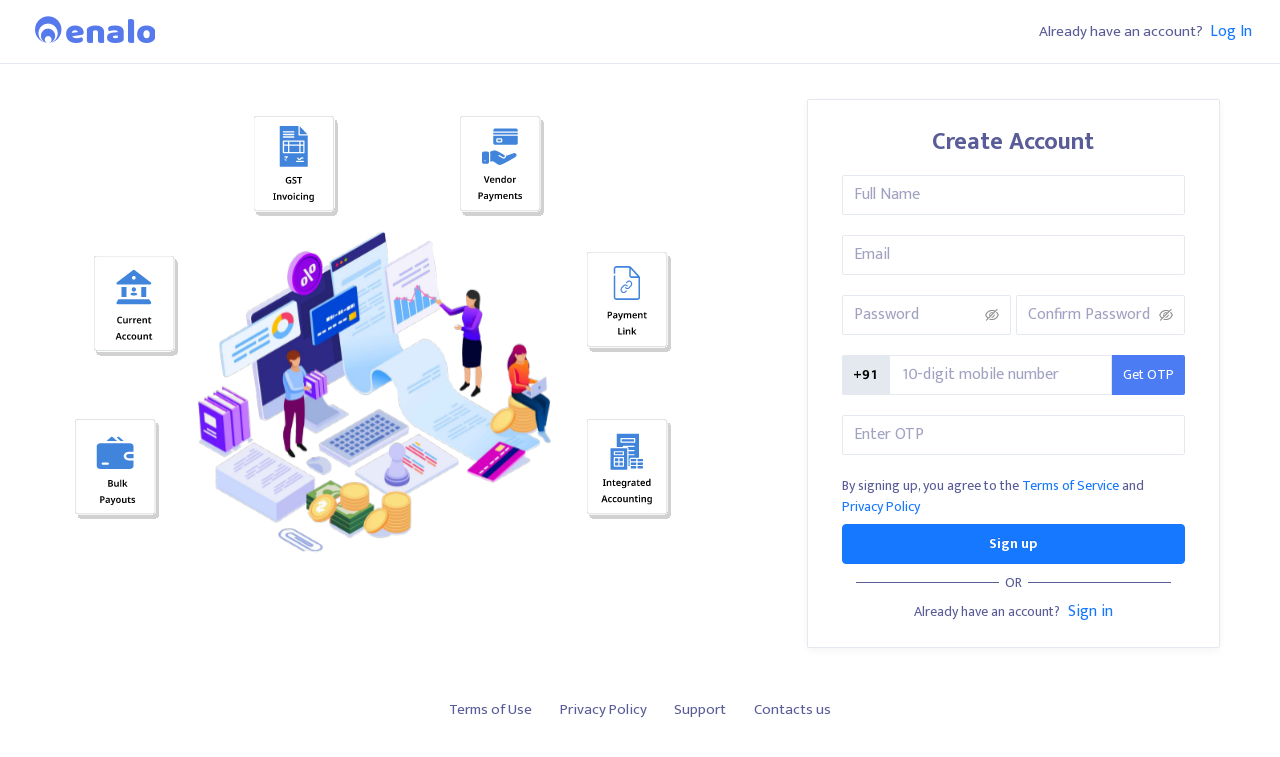

--- FILE ---
content_type: text/html
request_url: https://app.enalo.in/auth/register?source-action=home1
body_size: 6033
content:
<!doctype html><html lang="en"><head><meta charset="utf-8"/><title>Enalo</title><link rel="shortcut icon" href="/favicon.png"/><meta name="viewport" content="width=device-width,initial-scale=1,shrink-to-fit=no"/><meta name="theme-color" content="#ffffff"/><meta http-equiv="Pragma" content="no-cache"/><meta http-equiv="cache-control" content="no-cache, no-store, must-revalidate"/><link rel="manifest" href="/manifest.json"/><link href="https://fonts.googleapis.com/css?family=Mukta:400,700,800&display=swap" rel="stylesheet"/><link rel="stylesheet" href="/resources/fonts/font-icomoon/style.css"/><link rel="stylesheet" href="/resources/fonts/font-awesome/css/font-awesome.min.css"/><link rel="stylesheet" href="/resources/fonts/font-linearicons/style.css"/><link rel="stylesheet" href="/resources/fonts/font-feathericons/dist/feather.css"/><link rel="preconnect" href="https://stagingapp.enalo.in"/><link rel="preconnect" href="https://fonts.gstatic.com /"/><style>.kit__initial__loading{position:fixed;top:0;left:0;width:100%;height:100%;background-position:center center;background-repeat:no-repeat;background-image:url([data-uri]);background-color:#fff}.ant-menu-inline-collapsed>.ant-menu-item,.ant-menu-inline-collapsed>.ant-menu-item-group>.ant-menu-item-group-list>.ant-menu-item,.ant-menu-inline-collapsed>.ant-menu-item-group>.ant-menu-item-group-list>.ant-menu-submenu>.ant-menu-submenu-title,.ant-menu-inline-collapsed>.ant-menu-submenu>.ant-menu-submenu-title{padding:0!important}</style><script>(window.location.href.startsWith("liveapp.enalo.in")||window.location.href.startsWith("https://liveapp.enalo.in"))&&function(t,e,a,n,i){t[n]=t[n]||[],t[n].push({"gtm.start":(new Date).getTime(),event:"gtm.js"});var o=e.getElementsByTagName(a)[0],s=e.createElement(a);s.async=!0,s.src="https://www.googletagmanager.com/gtm.js?id=GTM-PWD54VG",o.parentNode.insertBefore(s,o)}(window,document,"script","dataLayer")</script><script type="text/javascript">window.heapReadyCb=window.heapReadyCb||[],window.heap=window.heap||[],heap.load=function(e,t){window.heap.envId=e,window.heap.clientConfig=t=t||{},window.heap.clientConfig.shouldFetchServerConfig=!1;var a=document.createElement("script");a.type="text/javascript",a.async=!0,a.src="https://cdn.us.heap-api.com/config/"+e+"/heap_config.js",a.onerror=function(){console.error("Failed to load Heap Analytics")};var n=document.getElementsByTagName("script")[0];n.parentNode.insertBefore(a,n);for(var o=["init","startTracking","stopTracking","track","resetIdentity","identify","getSessionId","getUserId","getIdentity","addUserProperties","addEventProperties","removeEventProperty","clearEventProperties","addAccountProperties","addAdapter","addTransformer","addTransformerFn","onReady","addPageviewProperties","removePageviewProperty","clearPageviewProperties","trackPageview"],r=function(e){return function(){var t=Array.prototype.slice.call(arguments,0);window.heapReadyCb.push({name:e,fn:function(){heap[e]&&heap[e].apply(heap,t)}})}},i=0;i<o.length;i++)heap[o[i]]=r(o[i])},(window.location.href.startsWith("liveapp.enalo.in")||window.location.href.startsWith("https://liveapp.enalo.in")||window.location.href.startsWith("stagingapp.enalo.in")||window.location.href.startsWith("https://stagingapp.enalo.in")||window.location.href.startsWith("http://localhost"))&&heap.load("811051")</script><script>(window.location.href.startsWith("liveapp.enalo.in")||window.location.href.startsWith("https://liveapp.enalo.in"))&&function(t,e,a,n,i){t[n]=t[n]||[],t[n].push({"gtm.start":(new Date).getTime(),event:"gtm.js"});var o=e.getElementsByTagName(a)[0],s=e.createElement(a);s.async=!0,s.src="https://www.googletagmanager.com/gtm.js?id=GTM-PKZ3PHV7",o.parentNode.insertBefore(s,o)}(window,document,"script","dataLayer")</script><link href="/static/css/69.b587f1c5.chunk.css" rel="stylesheet"><link href="/static/css/main.f9004623.chunk.css" rel="stylesheet"></head><body><noscript>You need to enable JavaScript to run this app.</noscript><iframe src="https://www.googletagmanager.com/ns.html?id=GTM-PKZ3PHV7" height="0" width="0" style="display:none;visibility:hidden"></iframe><link rel="stylesheet/less" href="/color.less"/><script>window.less={async:!1,env:"production"}</script><script type="text/javascript" src="/resources/less.min.js"></script><script src="https://ajax.googleapis.com/ajax/libs/jquery/3.7.1/jquery.min.js"></script><script src="https://accounts.google.com/gsi/client" async defer="defer"></script><script type="text/javascript">(window.location.href.startsWith("liveapp.enalo.in")||window.location.href.startsWith("https://liveapp.enalo.in"))&&function(t,e,n,a,i,o,r){t[n]=t[n]||function(){(t[n].q=t[n].q||[]).push(arguments)},(o=e.createElement(a)).async=1,o.src="https://www.clarity.ms/tag/aqapr7dqzt",(r=e.getElementsByTagName(a)[0]).parentNode.insertBefore(o,r)}(window,document,"clarity","script")</script><script type="text/javascript">(window.location.href.startsWith("stagingapp.enalo.in")||window.location.href.startsWith("https://stagingapp.enalo.in"))&&function(t,n,a,e,i,o,s){t[a]=t[a]||function(){(t[a].q=t[a].q||[]).push(arguments)},(o=n.createElement(e)).async=1,o.src="https://www.clarity.ms/tag/aru25tokm1",(s=n.getElementsByTagName(e)[0]).parentNode.insertBefore(o,s)}(window,document,"clarity","script")</script><div id="root"><div class="kit__initial__loading"></div></div><script src="https://sdk.cashfree.com/js/ui/1.0.26/dropinClient.prod.js"></script><script>!function(e){function c(c){for(var d,a,r=c[0],n=c[1],o=c[2],u=0,l=[];u<r.length;u++)a=r[u],Object.prototype.hasOwnProperty.call(b,a)&&b[a]&&l.push(b[a][0]),b[a]=0;for(d in n)Object.prototype.hasOwnProperty.call(n,d)&&(e[d]=n[d]);for(i&&i(c);l.length;)l.shift()();return t.push.apply(t,o||[]),f()}function f(){for(var e,c=0;c<t.length;c++){for(var f=t[c],d=!0,a=1;a<f.length;a++){var n=f[a];0!==b[n]&&(d=!1)}d&&(t.splice(c--,1),e=r(r.s=f[0]))}return e}var d={},a={68:0},b={68:0},t=[];function r(c){if(d[c])return d[c].exports;var f=d[c]={i:c,l:!1,exports:{}};return e[c].call(f.exports,f,f.exports,r),f.l=!0,f.exports}r.e=function(e){var c=[];a[e]?c.push(a[e]):0!==a[e]&&{2:1,6:1,10:1,12:1,15:1,17:1,18:1,19:1,20:1,23:1,26:1,27:1,29:1,30:1,31:1,32:1,33:1,34:1,35:1,36:1,37:1,38:1,39:1,40:1,42:1,43:1,45:1,46:1,47:1,48:1,49:1,50:1,51:1,52:1,53:1,54:1,55:1,58:1,59:1,60:1,71:1,72:1,73:1,74:1,75:1,76:1,77:1,78:1,79:1,80:1,82:1,83:1,84:1,85:1,86:1,87:1,88:1,89:1,90:1,91:1,92:1,93:1,94:1,95:1,96:1,103:1,104:1,105:1,106:1,107:1,108:1,109:1,110:1,111:1,112:1,113:1,114:1,115:1,116:1,117:1,118:1,119:1,120:1,121:1,122:1,123:1,124:1,125:1,126:1,127:1,128:1,129:1,130:1,131:1,132:1,133:1,134:1,135:1,136:1,137:1,138:1,139:1,140:1,141:1,142:1,143:1,144:1,145:1,146:1,147:1,148:1,149:1,150:1,151:1,152:1,153:1,154:1,155:1,157:1,158:1,159:1,160:1,161:1,162:1,163:1,164:1,165:1,167:1,168:1,169:1,170:1,171:1,172:1,173:1,174:1,175:1,176:1,177:1,178:1}[e]&&c.push(a[e]=new Promise((function(c,f){for(var d="static/css/"+({}[e]||e)+"."+{0:"31d6cfe0",1:"31d6cfe0",2:"5821fad2",3:"31d6cfe0",4:"31d6cfe0",5:"31d6cfe0",6:"bdc554de",7:"31d6cfe0",8:"31d6cfe0",9:"31d6cfe0",10:"e96b25af",11:"31d6cfe0",12:"afc39330",13:"31d6cfe0",14:"31d6cfe0",15:"70d932bd",16:"31d6cfe0",17:"4d412a9e",18:"74742f70",19:"7e116f9a",20:"7e116f9a",21:"31d6cfe0",22:"31d6cfe0",23:"4c2ede0f",24:"31d6cfe0",25:"31d6cfe0",26:"bd2c9dd9",27:"929389fa",28:"31d6cfe0",29:"e0cb3e94",30:"7b15f648",31:"fe022f9b",32:"fe022f9b",33:"03aaad3a",34:"7e3a07be",35:"041f7831",36:"7e3a07be",37:"7e3a07be",38:"d0fcfc7d",39:"74742f70",40:"7b86a93f",41:"31d6cfe0",42:"6b463345",43:"e4c12c7e",44:"31d6cfe0",45:"c0a88c89",46:"557684fd",47:"a5408ab4",48:"d0fcfc7d",49:"08c03953",50:"03aaad3a",51:"9d2f95cc",52:"717f2ccc",53:"e7487efb",54:"9d2f95cc",55:"9d2f95cc",56:"31d6cfe0",57:"31d6cfe0",58:"afc39330",59:"b1982770",60:"609ac3f1",61:"31d6cfe0",62:"31d6cfe0",63:"31d6cfe0",64:"31d6cfe0",65:"31d6cfe0",66:"31d6cfe0",70:"31d6cfe0",71:"d2920ffb",72:"8a1b5c2d",73:"677bcc63",74:"c86f6862",75:"8d00819c",76:"79b78332",77:"c3042cf4",78:"a73d477b",79:"ca28b6b5",80:"569fbeb9",81:"31d6cfe0",82:"2f61f2cd",83:"bc50bb4c",84:"7bf5a2a2",85:"0bb98b24",86:"80f53eaf",87:"3d3cdf1e",88:"5e537125",89:"c48b464a",90:"5d8e0b4d",91:"c83de7a7",92:"00b3a08d",93:"8cab1d48",94:"03aaad3a",95:"921d3529",96:"5b195ea2",97:"31d6cfe0",98:"31d6cfe0",99:"31d6cfe0",100:"31d6cfe0",101:"31d6cfe0",102:"31d6cfe0",103:"9f0c9d04",104:"5330a621",105:"a4486716",106:"7b15f648",107:"3b34f49a",108:"13854d65",109:"7d3f7845",110:"7d3f7845",111:"03e713f4",112:"fe022f9b",113:"b8b5a62b",114:"13854d65",115:"37e447fa",116:"37e447fa",117:"9b103be7",118:"03aaad3a",119:"e61f3cc2",120:"03aaad3a",121:"f057fa90",122:"135d36db",123:"6ad998be",124:"6ad998be",125:"8df4e319",126:"d0fcfc7d",127:"5dbb3dca",128:"70cdea7c",129:"cab04deb",130:"cab04deb",131:"cab04deb",132:"e96b25af",133:"d0fcfc7d",134:"d0fcfc7d",135:"d0fcfc7d",136:"ff200f0b",137:"ff200f0b",138:"5656b27f",139:"ca9876a4",140:"cfb1eccf",141:"4cd400de",142:"5fa350ec",143:"ff200f0b",144:"ff200f0b",145:"3b34f49a",146:"cfb1eccf",147:"b2fafbed",148:"cc3e8aa9",149:"098742db",150:"fa776a02",151:"e7487efb",152:"accdee61",153:"03aaad3a",154:"616eaf99",155:"616eaf99",156:"31d6cfe0",157:"b2fafbed",158:"9d13ca4e",159:"9d13ca4e",160:"b4929afc",161:"6597f05f",162:"7b86a93f",163:"74902866",164:"9595cde2",165:"9a6c2131",166:"31d6cfe0",167:"06ce3e83",168:"081630c2",169:"4a26c90c",170:"c2a7b966",171:"ec85aa85",172:"a31994ab",173:"a31994ab",174:"3299be17",175:"3299be17",176:"3299be17",177:"2b1d74c8",178:"7b86a93f",179:"31d6cfe0",180:"31d6cfe0",181:"31d6cfe0",182:"31d6cfe0",183:"31d6cfe0",184:"31d6cfe0",185:"31d6cfe0",186:"31d6cfe0",187:"31d6cfe0",188:"31d6cfe0",189:"31d6cfe0",190:"31d6cfe0",191:"31d6cfe0",192:"31d6cfe0",193:"31d6cfe0",194:"31d6cfe0",195:"31d6cfe0",196:"31d6cfe0",197:"31d6cfe0",198:"31d6cfe0",199:"31d6cfe0",200:"31d6cfe0",201:"31d6cfe0",202:"31d6cfe0",203:"31d6cfe0",204:"31d6cfe0",205:"31d6cfe0",206:"31d6cfe0",207:"31d6cfe0",208:"31d6cfe0",209:"31d6cfe0",210:"31d6cfe0",211:"31d6cfe0",212:"31d6cfe0",213:"31d6cfe0"}[e]+".chunk.css",b=r.p+d,t=document.getElementsByTagName("link"),n=0;n<t.length;n++){var o=(i=t[n]).getAttribute("data-href")||i.getAttribute("href");if("stylesheet"===i.rel&&(o===d||o===b))return c()}var u=document.getElementsByTagName("style");for(n=0;n<u.length;n++){var i;if((o=(i=u[n]).getAttribute("data-href"))===d||o===b)return c()}var l=document.createElement("link");l.rel="stylesheet",l.type="text/css",l.onload=c,l.onerror=function(c){var d=c&&c.target&&c.target.src||b,t=new Error("Loading CSS chunk "+e+" failed.\n("+d+")");t.code="CSS_CHUNK_LOAD_FAILED",t.request=d,delete a[e],l.parentNode.removeChild(l),f(t)},l.href=b,document.getElementsByTagName("head")[0].appendChild(l)})).then((function(){a[e]=0})));var f=b[e];if(0!==f)if(f)c.push(f[2]);else{var d=new Promise((function(c,d){f=b[e]=[c,d]}));c.push(f[2]=d);var t,n=document.createElement("script");n.charset="utf-8",n.timeout=120,r.nc&&n.setAttribute("nonce",r.nc),n.src=function(e){return r.p+"static/js/"+({}[e]||e)+"."+{0:"3b1d8bb5",1:"bc2554f9",2:"8f709928",3:"a2b6c915",4:"0813f6b4",5:"17d70d9f",6:"25719edd",7:"3ea0d9a4",8:"8db2fd6c",9:"5b4ee543",10:"37ca4104",11:"d70a486b",12:"d5ed403f",13:"9c94a143",14:"cff92b65",15:"2ec56dc8",16:"e489dd6b",17:"9234bc13",18:"346e73a9",19:"25d0ac41",20:"1a44127f",21:"284314e4",22:"77375ee1",23:"7b2ab5c9",24:"522bde63",25:"a5b1695f",26:"ddefbc9f",27:"8032fad9",28:"35b4ca18",29:"4de2855f",30:"16558665",31:"d5136ba3",32:"4ed2400f",33:"10c2b2df",34:"e46678f5",35:"4ad0c80e",36:"15682b52",37:"d966cefa",38:"dea892df",39:"1a6c907f",40:"1d00fc11",41:"3a77d7c4",42:"80ae0646",43:"ba0f51b6",44:"bca0b8dc",45:"bec5f2b6",46:"054d56a6",47:"37b26c93",48:"b5dfb752",49:"27102ef0",50:"2c2fe555",51:"b85c2c71",52:"d4944fc2",53:"a9b02ed4",54:"d0d30337",55:"73150914",56:"4bf7f6a2",57:"9760bfbc",58:"9659af4a",59:"dac66fed",60:"ebfcd985",61:"4853985b",62:"c8052262",63:"d34c434c",64:"537d8f2e",65:"2a467950",66:"d825c8f6",70:"35b77d1c",71:"cc3920ac",72:"4c1faef3",73:"3b0178cb",74:"8042fdb0",75:"112e6b51",76:"c26dcc1d",77:"e0d22bb2",78:"1b94a379",79:"c08492a9",80:"3de044a7",81:"8f7f107f",82:"39c13c82",83:"60e87c45",84:"4cb4abcc",85:"3c647dae",86:"99307f2d",87:"664e6c81",88:"892dd6ff",89:"9dd5b1a4",90:"624ace24",91:"4ad035f0",92:"734ffd8b",93:"819f5cbb",94:"1f3fadde",95:"84451718",96:"658ecac1",97:"4b923a97",98:"6dc1126a",99:"1ee2be3e",100:"a47899ef",101:"92c24535",102:"0aea461c",103:"57f5ffba",104:"281f622b",105:"6aaa96a2",106:"ab706b3d",107:"217650f3",108:"f3876fac",109:"b4439834",110:"fdc18f44",111:"775783d6",112:"9c85b8a3",113:"e47e35a0",114:"fd570153",115:"f51bb175",116:"96116762",117:"27ee6e0e",118:"f7643ac6",119:"08d1be9a",120:"6d9fd192",121:"bf6484b7",122:"964f3dc7",123:"29f12a51",124:"d43bb0f2",125:"9559e183",126:"33c1b7a1",127:"65d46cbf",128:"574e3535",129:"59e29eb6",130:"a7b76cd2",131:"81fb56da",132:"72779369",133:"74cb6c11",134:"cb2a2253",135:"47a6d0f9",136:"63166f80",137:"d1efda74",138:"e8838ed8",139:"e63ba62d",140:"b71c69db",141:"45bd8f17",142:"73d33cbc",143:"7789949e",144:"d77cfd9e",145:"1933b06e",146:"b01e98f9",147:"bb07d15e",148:"5641af65",149:"b1d14381",150:"178c30d6",151:"44eaf9e2",152:"984ddbda",153:"8166003b",154:"3887a147",155:"1580d0fb",156:"d913a609",157:"7c5c8405",158:"3e4b1ee9",159:"1a442027",160:"a049b3b8",161:"ce77ec01",162:"8e718bf8",163:"7c221dd4",164:"bfe7590b",165:"6116c7d5",166:"02db582a",167:"607d0023",168:"14d45c6c",169:"75187c8f",170:"94c63713",171:"ff0b5bfa",172:"df62aeba",173:"e3e247fc",174:"b40e6b9e",175:"b397c219",176:"96034278",177:"87c22637",178:"308e9e16",179:"171d9511",180:"274ba570",181:"c30053e1",182:"97718f45",183:"a8772549",184:"01aa1a65",185:"8ea71ff6",186:"878b04c1",187:"a67a39e4",188:"c976929c",189:"c69b3292",190:"5a197a42",191:"cbb709fb",192:"2d0f16ef",193:"73029215",194:"1caf77c1",195:"0de84c10",196:"eac0d40f",197:"faa5f561",198:"d85f0895",199:"430fec78",200:"0ce0aa71",201:"3631bd79",202:"f5dd615c",203:"5ce8753d",204:"b7fc1b4c",205:"2377eb0f",206:"6c9d24cc",207:"50c6f10d",208:"886d3fee",209:"64ac20fd",210:"ac215919",211:"2da0da6e",212:"75be1543",213:"28059f88"}[e]+".chunk.js"}(e);var o=new Error;t=function(c){n.onerror=n.onload=null,clearTimeout(u);var f=b[e];if(0!==f){if(f){var d=c&&("load"===c.type?"missing":c.type),a=c&&c.target&&c.target.src;o.message="Loading chunk "+e+" failed.\n("+d+": "+a+")",o.name="ChunkLoadError",o.type=d,o.request=a,f[1](o)}b[e]=void 0}};var u=setTimeout((function(){t({type:"timeout",target:n})}),12e4);n.onerror=n.onload=t,document.head.appendChild(n)}return Promise.all(c)},r.m=e,r.c=d,r.d=function(e,c,f){r.o(e,c)||Object.defineProperty(e,c,{enumerable:!0,get:f})},r.r=function(e){"undefined"!=typeof Symbol&&Symbol.toStringTag&&Object.defineProperty(e,Symbol.toStringTag,{value:"Module"}),Object.defineProperty(e,"__esModule",{value:!0})},r.t=function(e,c){if(1&c&&(e=r(e)),8&c)return e;if(4&c&&"object"==typeof e&&e&&e.__esModule)return e;var f=Object.create(null);if(r.r(f),Object.defineProperty(f,"default",{enumerable:!0,value:e}),2&c&&"string"!=typeof e)for(var d in e)r.d(f,d,function(c){return e[c]}.bind(null,d));return f},r.n=function(e){var c=e&&e.__esModule?function(){return e.default}:function(){return e};return r.d(c,"a",c),c},r.o=function(e,c){return Object.prototype.hasOwnProperty.call(e,c)},r.p="/",r.oe=function(e){throw console.error(e),e};var n=this.webpackJsonpfrontend=this.webpackJsonpfrontend||[],o=n.push.bind(n);n.push=c,n=n.slice();for(var u=0;u<n.length;u++)c(n[u]);var i=o;f()}([])</script><script src="/static/js/69.8d0eb21f.chunk.js"></script><script src="/static/js/main.14f37033.chunk.js"></script></body></html>

--- FILE ---
content_type: text/css
request_url: https://app.enalo.in/resources/fonts/font-icomoon/style.css
body_size: 3533
content:
@font-face {
  font-family: 'icomoon';
  src:  url('fonts/icomoon.eot?mkks98');
  src:  url('fonts/icomoon.eot?mkks98#iefix') format('embedded-opentype'),
    url('fonts/icomoon.ttf?mkks98') format('truetype'),
    url('fonts/icomoon.woff?mkks98') format('woff'),
    url('fonts/icomoon.svg?mkks98#icomoon') format('svg');
  font-weight: normal;
  font-style: normal;
}

[class^="icmn-"], [class*=" icmn-"] {
  /* use !important to prevent issues with browser extensions that change fonts */
  font-family: 'icomoon' !important;
  speak: none;
  font-style: normal;
  font-weight: normal;
  font-variant: normal;
  text-transform: none;
  line-height: 1;

  /* Better Font Rendering =========== */
  -webkit-font-smoothing: antialiased;
  -moz-osx-font-smoothing: grayscale;
}

.icmn-home:before {
  content: "\e900";
}
.icmn-home2:before {
  content: "\e901";
}
.icmn-home3:before {
  content: "\e902";
}
.icmn-office:before {
  content: "\e903";
}
.icmn-newspaper:before {
  content: "\e904";
}
.icmn-pencil:before {
  content: "\e905";
}
.icmn-pencil2:before {
  content: "\e906";
}
.icmn-quill:before {
  content: "\e907";
}
.icmn-pen:before {
  content: "\e908";
}
.icmn-blog:before {
  content: "\e909";
}
.icmn-eyedropper:before {
  content: "\e90a";
}
.icmn-droplet:before {
  content: "\e90b";
}
.icmn-paint-format:before {
  content: "\e90c";
}
.icmn-image:before {
  content: "\e90d";
}
.icmn-images:before {
  content: "\e90e";
}
.icmn-camera:before {
  content: "\e90f";
}
.icmn-headphones:before {
  content: "\e910";
}
.icmn-music:before {
  content: "\e911";
}
.icmn-play:before {
  content: "\e912";
}
.icmn-film:before {
  content: "\e913";
}
.icmn-video-camera:before {
  content: "\e914";
}
.icmn-dice:before {
  content: "\e915";
}
.icmn-pacman:before {
  content: "\e916";
}
.icmn-spades:before {
  content: "\e917";
}
.icmn-clubs:before {
  content: "\e918";
}
.icmn-diamonds:before {
  content: "\e919";
}
.icmn-bullhorn:before {
  content: "\e91a";
}
.icmn-connection:before {
  content: "\e91b";
}
.icmn-podcast:before {
  content: "\e91c";
}
.icmn-feed:before {
  content: "\e91d";
}
.icmn-mic:before {
  content: "\e91e";
}
.icmn-book:before {
  content: "\e91f";
}
.icmn-books:before {
  content: "\e920";
}
.icmn-library:before {
  content: "\e921";
}
.icmn-file-text:before {
  content: "\e922";
}
.icmn-profile:before {
  content: "\e923";
}
.icmn-file-empty:before {
  content: "\e924";
}
.icmn-files-empty:before {
  content: "\e925";
}
.icmn-file-text2:before {
  content: "\e926";
}
.icmn-file-picture:before {
  content: "\e927";
}
.icmn-file-music:before {
  content: "\e928";
}
.icmn-file-play:before {
  content: "\e929";
}
.icmn-file-video:before {
  content: "\e92a";
}
.icmn-file-zip:before {
  content: "\e92b";
}
.icmn-copy:before {
  content: "\e92c";
}
.icmn-paste:before {
  content: "\e92d";
}
.icmn-stack:before {
  content: "\e92e";
}
.icmn-folder:before {
  content: "\e92f";
}
.icmn-folder-open:before {
  content: "\e930";
}
.icmn-folder-plus:before {
  content: "\e931";
}
.icmn-folder-minus:before {
  content: "\e932";
}
.icmn-folder-download:before {
  content: "\e933";
}
.icmn-folder-upload:before {
  content: "\e934";
}
.icmn-price-tag:before {
  content: "\e935";
}
.icmn-price-tags:before {
  content: "\e936";
}
.icmn-barcode:before {
  content: "\e937";
}
.icmn-qrcode:before {
  content: "\e938";
}
.icmn-ticket:before {
  content: "\e939";
}
.icmn-cart:before {
  content: "\e93a";
}
.icmn-coin-dollar:before {
  content: "\e93b";
}
.icmn-coin-euro:before {
  content: "\e93c";
}
.icmn-coin-pound:before {
  content: "\e93d";
}
.icmn-coin-yen:before {
  content: "\e93e";
}
.icmn-credit-card:before {
  content: "\e93f";
}
.icmn-calculator:before {
  content: "\e940";
}
.icmn-lifebuoy:before {
  content: "\e941";
}
.icmn-phone:before {
  content: "\e942";
}
.icmn-phone-hang-up:before {
  content: "\e943";
}
.icmn-address-book:before {
  content: "\e944";
}
.icmn-envelop:before {
  content: "\e945";
}
.icmn-pushpin:before {
  content: "\e946";
}
.icmn-location:before {
  content: "\e947";
}
.icmn-location2:before {
  content: "\e948";
}
.icmn-compass:before {
  content: "\e949";
}
.icmn-compass2:before {
  content: "\e94a";
}
.icmn-map:before {
  content: "\e94b";
}
.icmn-map2:before {
  content: "\e94c";
}
.icmn-history:before {
  content: "\e94d";
}
.icmn-clock:before {
  content: "\e94e";
}
.icmn-clock2:before {
  content: "\e94f";
}
.icmn-alarm:before {
  content: "\e950";
}
.icmn-bell:before {
  content: "\e951";
}
.icmn-stopwatch:before {
  content: "\e952";
}
.icmn-calendar:before {
  content: "\e953";
}
.icmn-printer:before {
  content: "\e954";
}
.icmn-keyboard:before {
  content: "\e955";
}
.icmn-display:before {
  content: "\e956";
}
.icmn-laptop:before {
  content: "\e957";
}
.icmn-mobile:before {
  content: "\e958";
}
.icmn-mobile2:before {
  content: "\e959";
}
.icmn-tablet:before {
  content: "\e95a";
}
.icmn-tv:before {
  content: "\e95b";
}
.icmn-drawer:before {
  content: "\e95c";
}
.icmn-drawer2:before {
  content: "\e95d";
}
.icmn-box-add:before {
  content: "\e95e";
}
.icmn-box-remove:before {
  content: "\e95f";
}
.icmn-download:before {
  content: "\e960";
}
.icmn-upload:before {
  content: "\e961";
}
.icmn-floppy-disk:before {
  content: "\e962";
}
.icmn-drive:before {
  content: "\e963";
}
.icmn-database:before {
  content: "\e964";
}
.icmn-undo:before {
  content: "\e965";
}
.icmn-redo:before {
  content: "\e966";
}
.icmn-undo2:before {
  content: "\e967";
}
.icmn-redo2:before {
  content: "\e968";
}
.icmn-forward:before {
  content: "\e969";
}
.icmn-reply:before {
  content: "\e96a";
}
.icmn-bubble:before {
  content: "\e96b";
}
.icmn-bubbles:before {
  content: "\e96c";
}
.icmn-bubbles2:before {
  content: "\e96d";
}
.icmn-bubble2:before {
  content: "\e96e";
}
.icmn-bubbles3:before {
  content: "\e96f";
}
.icmn-bubbles4:before {
  content: "\e970";
}
.icmn-user:before {
  content: "\e971";
}
.icmn-users:before {
  content: "\e972";
}
.icmn-user-plus:before {
  content: "\e973";
}
.icmn-user-minus:before {
  content: "\e974";
}
.icmn-user-check:before {
  content: "\e975";
}
.icmn-user-tie:before {
  content: "\e976";
}
.icmn-quotes-left:before {
  content: "\e977";
}
.icmn-quotes-right:before {
  content: "\e978";
}
.icmn-hour-glass:before {
  content: "\e979";
}
.icmn-spinner:before {
  content: "\e97a";
}
.icmn-spinner2:before {
  content: "\e97b";
}
.icmn-spinner3:before {
  content: "\e97c";
}
.icmn-spinner4:before {
  content: "\e97d";
}
.icmn-spinner5:before {
  content: "\e97e";
}
.icmn-spinner6:before {
  content: "\e97f";
}
.icmn-spinner7:before {
  content: "\e980";
}
.icmn-spinner8:before {
  content: "\e981";
}
.icmn-spinner9:before {
  content: "\e982";
}
.icmn-spinner10:before {
  content: "\e983";
}
.icmn-spinner11:before {
  content: "\e984";
}
.icmn-binoculars:before {
  content: "\e985";
}
.icmn-search:before {
  content: "\e986";
}
.icmn-zoom-in:before {
  content: "\e987";
}
.icmn-zoom-out:before {
  content: "\e988";
}
.icmn-enlarge:before {
  content: "\e989";
}
.icmn-shrink:before {
  content: "\e98a";
}
.icmn-enlarge2:before {
  content: "\e98b";
}
.icmn-shrink2:before {
  content: "\e98c";
}
.icmn-key:before {
  content: "\e98d";
}
.icmn-key2:before {
  content: "\e98e";
}
.icmn-lock:before {
  content: "\e98f";
}
.icmn-unlocked:before {
  content: "\e990";
}
.icmn-wrench:before {
  content: "\e991";
}
.icmn-equalizer:before {
  content: "\e992";
}
.icmn-equalizer2:before {
  content: "\e993";
}
.icmn-cog:before {
  content: "\e994";
}
.icmn-cogs:before {
  content: "\e995";
}
.icmn-hammer:before {
  content: "\e996";
}
.icmn-magic-wand:before {
  content: "\e997";
}
.icmn-aid-kit:before {
  content: "\e998";
}
.icmn-bug:before {
  content: "\e999";
}
.icmn-pie-chart:before {
  content: "\e99a";
}
.icmn-stats-dots:before {
  content: "\e99b";
}
.icmn-stats-bars:before {
  content: "\e99c";
}
.icmn-stats-bars2:before {
  content: "\e99d";
}
.icmn-trophy:before {
  content: "\e99e";
}
.icmn-gift:before {
  content: "\e99f";
}
.icmn-glass:before {
  content: "\e9a0";
}
.icmn-glass2:before {
  content: "\e9a1";
}
.icmn-mug:before {
  content: "\e9a2";
}
.icmn-spoon-knife:before {
  content: "\e9a3";
}
.icmn-leaf:before {
  content: "\e9a4";
}
.icmn-rocket:before {
  content: "\e9a5";
}
.icmn-meter:before {
  content: "\e9a6";
}
.icmn-meter2:before {
  content: "\e9a7";
}
.icmn-hammer2:before {
  content: "\e9a8";
}
.icmn-fire:before {
  content: "\e9a9";
}
.icmn-lab:before {
  content: "\e9aa";
}
.icmn-magnet:before {
  content: "\e9ab";
}
.icmn-bin:before {
  content: "\e9ac";
}
.icmn-bin2:before {
  content: "\e9ad";
}
.icmn-briefcase:before {
  content: "\e9ae";
}
.icmn-airplane:before {
  content: "\e9af";
}
.icmn-truck:before {
  content: "\e9b0";
}
.icmn-road:before {
  content: "\e9b1";
}
.icmn-accessibility:before {
  content: "\e9b2";
}
.icmn-target:before {
  content: "\e9b3";
}
.icmn-shield:before {
  content: "\e9b4";
}
.icmn-power:before {
  content: "\e9b5";
}
.icmn-switch:before {
  content: "\e9b6";
}
.icmn-power-cord:before {
  content: "\e9b7";
}
.icmn-clipboard:before {
  content: "\e9b8";
}
.icmn-list-numbered:before {
  content: "\e9b9";
}
.icmn-list:before {
  content: "\e9ba";
}
.icmn-list2:before {
  content: "\e9bb";
}
.icmn-tree:before {
  content: "\e9bc";
}
.icmn-menu:before {
  content: "\e9bd";
}
.icmn-menu2:before {
  content: "\e9be";
}
.icmn-menu3:before {
  content: "\e9bf";
}
.icmn-menu4:before {
  content: "\e9c0";
}
.icmn-cloud:before {
  content: "\e9c1";
}
.icmn-cloud-download:before {
  content: "\e9c2";
}
.icmn-cloud-upload:before {
  content: "\e9c3";
}
.icmn-cloud-check:before {
  content: "\e9c4";
}
.icmn-download2:before {
  content: "\e9c5";
}
.icmn-upload2:before {
  content: "\e9c6";
}
.icmn-download3:before {
  content: "\e9c7";
}
.icmn-upload3:before {
  content: "\e9c8";
}
.icmn-sphere:before {
  content: "\e9c9";
}
.icmn-earth:before {
  content: "\e9ca";
}
.icmn-link:before {
  content: "\e9cb";
}
.icmn-flag:before {
  content: "\e9cc";
}
.icmn-attachment:before {
  content: "\e9cd";
}
.icmn-eye:before {
  content: "\e9ce";
}
.icmn-eye-plus:before {
  content: "\e9cf";
}
.icmn-eye-minus:before {
  content: "\e9d0";
}
.icmn-eye-blocked:before {
  content: "\e9d1";
}
.icmn-bookmark:before {
  content: "\e9d2";
}
.icmn-bookmarks:before {
  content: "\e9d3";
}
.icmn-sun:before {
  content: "\e9d4";
}
.icmn-contrast:before {
  content: "\e9d5";
}
.icmn-brightness-contrast:before {
  content: "\e9d6";
}
.icmn-star-empty:before {
  content: "\e9d7";
}
.icmn-star-half:before {
  content: "\e9d8";
}
.icmn-star-full:before {
  content: "\e9d9";
}
.icmn-heart:before {
  content: "\e9da";
}
.icmn-heart-broken:before {
  content: "\e9db";
}
.icmn-man:before {
  content: "\e9dc";
}
.icmn-woman:before {
  content: "\e9dd";
}
.icmn-man-woman:before {
  content: "\e9de";
}
.icmn-happy:before {
  content: "\e9df";
}
.icmn-happy2:before {
  content: "\e9e0";
}
.icmn-smile:before {
  content: "\e9e1";
}
.icmn-smile2:before {
  content: "\e9e2";
}
.icmn-tongue:before {
  content: "\e9e3";
}
.icmn-tongue2:before {
  content: "\e9e4";
}
.icmn-sad:before {
  content: "\e9e5";
}
.icmn-sad2:before {
  content: "\e9e6";
}
.icmn-wink:before {
  content: "\e9e7";
}
.icmn-wink2:before {
  content: "\e9e8";
}
.icmn-grin:before {
  content: "\e9e9";
}
.icmn-grin2:before {
  content: "\e9ea";
}
.icmn-cool:before {
  content: "\e9eb";
}
.icmn-cool2:before {
  content: "\e9ec";
}
.icmn-angry:before {
  content: "\e9ed";
}
.icmn-angry2:before {
  content: "\e9ee";
}
.icmn-evil:before {
  content: "\e9ef";
}
.icmn-evil2:before {
  content: "\e9f0";
}
.icmn-shocked:before {
  content: "\e9f1";
}
.icmn-shocked2:before {
  content: "\e9f2";
}
.icmn-baffled:before {
  content: "\e9f3";
}
.icmn-baffled2:before {
  content: "\e9f4";
}
.icmn-confused:before {
  content: "\e9f5";
}
.icmn-confused2:before {
  content: "\e9f6";
}
.icmn-neutral:before {
  content: "\e9f7";
}
.icmn-neutral2:before {
  content: "\e9f8";
}
.icmn-hipster:before {
  content: "\e9f9";
}
.icmn-hipster2:before {
  content: "\e9fa";
}
.icmn-wondering:before {
  content: "\e9fb";
}
.icmn-wondering2:before {
  content: "\e9fc";
}
.icmn-sleepy:before {
  content: "\e9fd";
}
.icmn-sleepy2:before {
  content: "\e9fe";
}
.icmn-frustrated:before {
  content: "\e9ff";
}
.icmn-frustrated2:before {
  content: "\ea00";
}
.icmn-crying:before {
  content: "\ea01";
}
.icmn-crying2:before {
  content: "\ea02";
}
.icmn-point-up:before {
  content: "\ea03";
}
.icmn-point-right:before {
  content: "\ea04";
}
.icmn-point-down:before {
  content: "\ea05";
}
.icmn-point-left:before {
  content: "\ea06";
}
.icmn-warning:before {
  content: "\ea07";
}
.icmn-notification:before {
  content: "\ea08";
}
.icmn-question:before {
  content: "\ea09";
}
.icmn-plus:before {
  content: "\ea0a";
}
.icmn-minus:before {
  content: "\ea0b";
}
.icmn-info:before {
  content: "\ea0c";
}
.icmn-cancel-circle:before {
  content: "\ea0d";
}
.icmn-blocked:before {
  content: "\ea0e";
}
.icmn-cross:before {
  content: "\ea0f";
}
.icmn-checkmark:before {
  content: "\ea10";
}
.icmn-checkmark2:before {
  content: "\ea11";
}
.icmn-spell-check:before {
  content: "\ea12";
}
.icmn-enter:before {
  content: "\ea13";
}
.icmn-exit:before {
  content: "\ea14";
}
.icmn-play2:before {
  content: "\ea15";
}
.icmn-pause:before {
  content: "\ea16";
}
.icmn-stop:before {
  content: "\ea17";
}
.icmn-previous:before {
  content: "\ea18";
}
.icmn-next:before {
  content: "\ea19";
}
.icmn-backward:before {
  content: "\ea1a";
}
.icmn-forward2:before {
  content: "\ea1b";
}
.icmn-play3:before {
  content: "\ea1c";
}
.icmn-pause2:before {
  content: "\ea1d";
}
.icmn-stop2:before {
  content: "\ea1e";
}
.icmn-backward2:before {
  content: "\ea1f";
}
.icmn-forward3:before {
  content: "\ea20";
}
.icmn-first:before {
  content: "\ea21";
}
.icmn-last:before {
  content: "\ea22";
}
.icmn-previous2:before {
  content: "\ea23";
}
.icmn-next2:before {
  content: "\ea24";
}
.icmn-eject:before {
  content: "\ea25";
}
.icmn-volume-high:before {
  content: "\ea26";
}
.icmn-volume-medium:before {
  content: "\ea27";
}
.icmn-volume-low:before {
  content: "\ea28";
}
.icmn-volume-mute:before {
  content: "\ea29";
}
.icmn-volume-mute2:before {
  content: "\ea2a";
}
.icmn-volume-increase:before {
  content: "\ea2b";
}
.icmn-volume-decrease:before {
  content: "\ea2c";
}
.icmn-loop:before {
  content: "\ea2d";
}
.icmn-loop2:before {
  content: "\ea2e";
}
.icmn-infinite:before {
  content: "\ea2f";
}
.icmn-shuffle:before {
  content: "\ea30";
}
.icmn-arrow-up-left:before {
  content: "\ea31";
}
.icmn-arrow-up:before {
  content: "\ea32";
}
.icmn-arrow-up-right:before {
  content: "\ea33";
}
.icmn-arrow-right:before {
  content: "\ea34";
}
.icmn-arrow-down-right:before {
  content: "\ea35";
}
.icmn-arrow-down:before {
  content: "\ea36";
}
.icmn-arrow-down-left:before {
  content: "\ea37";
}
.icmn-arrow-left:before {
  content: "\ea38";
}
.icmn-arrow-up-left2:before {
  content: "\ea39";
}
.icmn-arrow-up2:before {
  content: "\ea3a";
}
.icmn-arrow-up-right2:before {
  content: "\ea3b";
}
.icmn-arrow-right2:before {
  content: "\ea3c";
}
.icmn-arrow-down-right2:before {
  content: "\ea3d";
}
.icmn-arrow-down2:before {
  content: "\ea3e";
}
.icmn-arrow-down-left2:before {
  content: "\ea3f";
}
.icmn-arrow-left2:before {
  content: "\ea40";
}
.icmn-circle-up:before {
  content: "\ea41";
}
.icmn-circle-right:before {
  content: "\ea42";
}
.icmn-circle-down:before {
  content: "\ea43";
}
.icmn-circle-left:before {
  content: "\ea44";
}
.icmn-tab:before {
  content: "\ea45";
}
.icmn-move-up:before {
  content: "\ea46";
}
.icmn-move-down:before {
  content: "\ea47";
}
.icmn-sort-alpha-asc:before {
  content: "\ea48";
}
.icmn-sort-alpha-desc:before {
  content: "\ea49";
}
.icmn-sort-numeric-asc:before {
  content: "\ea4a";
}
.icmn-sort-numberic-desc:before {
  content: "\ea4b";
}
.icmn-sort-amount-asc:before {
  content: "\ea4c";
}
.icmn-sort-amount-desc:before {
  content: "\ea4d";
}
.icmn-command:before {
  content: "\ea4e";
}
.icmn-shift:before {
  content: "\ea4f";
}
.icmn-ctrl:before {
  content: "\ea50";
}
.icmn-opt:before {
  content: "\ea51";
}
.icmn-checkbox-checked:before {
  content: "\ea52";
}
.icmn-checkbox-unchecked:before {
  content: "\ea53";
}
.icmn-radio-checked:before {
  content: "\ea54";
}
.icmn-radio-checked2:before {
  content: "\ea55";
}
.icmn-radio-unchecked:before {
  content: "\ea56";
}
.icmn-crop:before {
  content: "\ea57";
}
.icmn-make-group:before {
  content: "\ea58";
}
.icmn-ungroup:before {
  content: "\ea59";
}
.icmn-scissors:before {
  content: "\ea5a";
}
.icmn-filter:before {
  content: "\ea5b";
}
.icmn-font:before {
  content: "\ea5c";
}
.icmn-ligature:before {
  content: "\ea5d";
}
.icmn-ligature2:before {
  content: "\ea5e";
}
.icmn-text-height:before {
  content: "\ea5f";
}
.icmn-text-width:before {
  content: "\ea60";
}
.icmn-font-size:before {
  content: "\ea61";
}
.icmn-bold:before {
  content: "\ea62";
}
.icmn-underline:before {
  content: "\ea63";
}
.icmn-italic:before {
  content: "\ea64";
}
.icmn-strikethrough:before {
  content: "\ea65";
}
.icmn-omega:before {
  content: "\ea66";
}
.icmn-sigma:before {
  content: "\ea67";
}
.icmn-page-break:before {
  content: "\ea68";
}
.icmn-superscript:before {
  content: "\ea69";
}
.icmn-subscript:before {
  content: "\ea6a";
}
.icmn-superscript2:before {
  content: "\ea6b";
}
.icmn-subscript2:before {
  content: "\ea6c";
}
.icmn-text-color:before {
  content: "\ea6d";
}
.icmn-pagebreak:before {
  content: "\ea6e";
}
.icmn-clear-formatting:before {
  content: "\ea6f";
}
.icmn-table:before {
  content: "\ea70";
}
.icmn-table2:before {
  content: "\ea71";
}
.icmn-insert-template:before {
  content: "\ea72";
}
.icmn-pilcrow:before {
  content: "\ea73";
}
.icmn-ltr:before {
  content: "\ea74";
}
.icmn-rtl:before {
  content: "\ea75";
}
.icmn-section:before {
  content: "\ea76";
}
.icmn-paragraph-left:before {
  content: "\ea77";
}
.icmn-paragraph-center:before {
  content: "\ea78";
}
.icmn-paragraph-right:before {
  content: "\ea79";
}
.icmn-paragraph-justify:before {
  content: "\ea7a";
}
.icmn-indent-increase:before {
  content: "\ea7b";
}
.icmn-indent-decrease:before {
  content: "\ea7c";
}
.icmn-share:before {
  content: "\ea7d";
}
.icmn-new-tab:before {
  content: "\ea7e";
}
.icmn-embed:before {
  content: "\ea7f";
}
.icmn-embed2:before {
  content: "\ea80";
}
.icmn-terminal:before {
  content: "\ea81";
}
.icmn-share2:before {
  content: "\ea82";
}
.icmn-mail:before {
  content: "\ea83";
}
.icmn-mail2:before {
  content: "\ea84";
}
.icmn-mail3:before {
  content: "\ea85";
}
.icmn-mail4:before {
  content: "\ea86";
}
.icmn-amazon:before {
  content: "\ea87";
}
.icmn-google:before {
  content: "\ea88";
}
.icmn-google2:before {
  content: "\ea89";
}
.icmn-google3:before {
  content: "\ea8a";
}
.icmn-google-plus:before {
  content: "\ea8b";
}
.icmn-google-plus2:before {
  content: "\ea8c";
}
.icmn-google-plus3:before {
  content: "\ea8d";
}
.icmn-hangouts:before {
  content: "\ea8e";
}
.icmn-google-drive:before {
  content: "\ea8f";
}
.icmn-facebook:before {
  content: "\ea90";
}
.icmn-facebook2:before {
  content: "\ea91";
}
.icmn-instagram:before {
  content: "\ea92";
}
.icmn-whatsapp:before {
  content: "\ea93";
}
.icmn-spotify:before {
  content: "\ea94";
}
.icmn-telegram:before {
  content: "\ea95";
}
.icmn-twitter:before {
  content: "\ea96";
}
.icmn-vine:before {
  content: "\ea97";
}
.icmn-vk:before {
  content: "\ea98";
}
.icmn-renren:before {
  content: "\ea99";
}
.icmn-sina-weibo:before {
  content: "\ea9a";
}
.icmn-rss:before {
  content: "\ea9b";
}
.icmn-rss2:before {
  content: "\ea9c";
}
.icmn-youtube:before {
  content: "\ea9d";
}
.icmn-youtube2:before {
  content: "\ea9e";
}
.icmn-twitch:before {
  content: "\ea9f";
}
.icmn-vimeo:before {
  content: "\eaa0";
}
.icmn-vimeo2:before {
  content: "\eaa1";
}
.icmn-lanyrd:before {
  content: "\eaa2";
}
.icmn-flickr:before {
  content: "\eaa3";
}
.icmn-flickr2:before {
  content: "\eaa4";
}
.icmn-flickr3:before {
  content: "\eaa5";
}
.icmn-flickr4:before {
  content: "\eaa6";
}
.icmn-dribbble:before {
  content: "\eaa7";
}
.icmn-behance:before {
  content: "\eaa8";
}
.icmn-behance2:before {
  content: "\eaa9";
}
.icmn-deviantart:before {
  content: "\eaaa";
}
.icmn-500px:before {
  content: "\eaab";
}
.icmn-steam:before {
  content: "\eaac";
}
.icmn-steam2:before {
  content: "\eaad";
}
.icmn-dropbox:before {
  content: "\eaae";
}
.icmn-onedrive:before {
  content: "\eaaf";
}
.icmn-github:before {
  content: "\eab0";
}
.icmn-npm:before {
  content: "\eab1";
}
.icmn-basecamp:before {
  content: "\eab2";
}
.icmn-trello:before {
  content: "\eab3";
}
.icmn-wordpress:before {
  content: "\eab4";
}
.icmn-joomla:before {
  content: "\eab5";
}
.icmn-ello:before {
  content: "\eab6";
}
.icmn-blogger:before {
  content: "\eab7";
}
.icmn-blogger2:before {
  content: "\eab8";
}
.icmn-tumblr:before {
  content: "\eab9";
}
.icmn-tumblr2:before {
  content: "\eaba";
}
.icmn-yahoo:before {
  content: "\eabb";
}
.icmn-yahoo2:before {
  content: "\eabc";
}
.icmn-tux:before {
  content: "\eabd";
}
.icmn-appleinc:before {
  content: "\eabe";
}
.icmn-finder:before {
  content: "\eabf";
}
.icmn-android:before {
  content: "\eac0";
}
.icmn-windows:before {
  content: "\eac1";
}
.icmn-windows8:before {
  content: "\eac2";
}
.icmn-soundcloud:before {
  content: "\eac3";
}
.icmn-soundcloud2:before {
  content: "\eac4";
}
.icmn-skype:before {
  content: "\eac5";
}
.icmn-reddit:before {
  content: "\eac6";
}
.icmn-hackernews:before {
  content: "\eac7";
}
.icmn-wikipedia:before {
  content: "\eac8";
}
.icmn-linkedin:before {
  content: "\eac9";
}
.icmn-linkedin2:before {
  content: "\eaca";
}
.icmn-lastfm:before {
  content: "\eacb";
}
.icmn-lastfm2:before {
  content: "\eacc";
}
.icmn-delicious:before {
  content: "\eacd";
}
.icmn-stumbleupon:before {
  content: "\eace";
}
.icmn-stumbleupon2:before {
  content: "\eacf";
}
.icmn-stackoverflow:before {
  content: "\ead0";
}
.icmn-pinterest:before {
  content: "\ead1";
}
.icmn-pinterest2:before {
  content: "\ead2";
}
.icmn-xing:before {
  content: "\ead3";
}
.icmn-xing2:before {
  content: "\ead4";
}
.icmn-flattr:before {
  content: "\ead5";
}
.icmn-foursquare:before {
  content: "\ead6";
}
.icmn-yelp:before {
  content: "\ead7";
}
.icmn-paypal:before {
  content: "\ead8";
}
.icmn-chrome:before {
  content: "\ead9";
}
.icmn-firefox:before {
  content: "\eada";
}
.icmn-IE:before {
  content: "\eadb";
}
.icmn-edge:before {
  content: "\eadc";
}
.icmn-safari:before {
  content: "\eadd";
}
.icmn-opera:before {
  content: "\eade";
}
.icmn-file-pdf:before {
  content: "\eadf";
}
.icmn-file-openoffice:before {
  content: "\eae0";
}
.icmn-file-word:before {
  content: "\eae1";
}
.icmn-file-excel:before {
  content: "\eae2";
}
.icmn-libreoffice:before {
  content: "\eae3";
}
.icmn-html-five:before {
  content: "\eae4";
}
.icmn-html-five2:before {
  content: "\eae5";
}
.icmn-css3:before {
  content: "\eae6";
}
.icmn-git:before {
  content: "\eae7";
}
.icmn-codepen:before {
  content: "\eae8";
}
.icmn-svg:before {
  content: "\eae9";
}
.icmn-IcoMoon:before {
  content: "\eaea";
}



--- FILE ---
content_type: text/css
request_url: https://app.enalo.in/static/css/main.f9004623.chunk.css
body_size: 35530
content:
.delete-confirmation .ant-modal-content{border-radius:1rem;overflow:hidden;padding:24px 10px}.delete-confirmation .ant-modal-body{padding:24px 5px!important}.delete-confirmation .ant-modal-header{padding-top:0;padding-bottom:5px}.delete-confirmation .ant-modal-header .ant-modal-title{text-align:center;font-weight:700;font-size:18px}.delete-confirmation p{font-weight:500;text-align:center;position:relative;bottom:14px;font-size:14px!important}.delete-confirmation .checkbox{font-weight:400!important;font-size:12px!important}.delete-confirmation .delete-p{font-size:13px!important;color:#9095a1;font-weight:400!important;text-align:center;line-height:18px;padding-left:10px!important;padding-right:10px!important}.delete-confirmation .delete-heading-icon{display:block;font-size:28px;color:#595c97;text-align:center;margin-bottom:8px}.delete-confirmation .ant-modal-footer{padding-bottom:0}.delete-confirmation .ant-modal-footer div{display:flex;justify-content:center}.delete-confirmation .ant-modal-footer div>button{border-radius:5px;width:70px}.delete-confirmation .ant-modal-footer div>:first-child{border:1px solid #9095a1}.delete-confirmation .ant-modal-footer div>:last-child{background-color:#f22128;outline:#f22128;border:#f22128}.cancel-challan-confirmation .ant-modal-close{right:-6px;top:-6px;font-weight:700}@media(max-width:576px){.cancel-challan-confirmation .ant-modal-close{right:-26px;top:-12px}}.cancel-challan-confirmation .ant-modal-header{padding-bottom:12px}@media(max-width:576px){.cancel-challan-confirmation .ant-modal-header{padding:0 0 21px}}.cancel-challan-confirmation .ant-modal-body{padding-top:12px!important}.cancel-challan-confirmation .ant-modal-footer{display:flex;justify-content:center;align-items:center}.cancel-challan-confirmation .ant-modal-content{border-radius:8px!important}@media(max-width:576px){.cancel-challan-confirmation button{height:26px;width:70px}}.purchase-confirmation .ant-modal-body{padding:24px 3px!important}@media screen and (max-width:576px){.delete-confirmation p{font-size:13px!important}.delete-confirmation .cancel-p,.delete-confirmation .delete-p{font-size:12px!important}.delete-confirmation .ant-modal-header .ant-modal-title{font-size:15px!important}}.delete-modal-description-2{color:#9095a1;text-align:center;margin:20px 24px -14px}.delete-modal-challan-table-container{display:flex;justify-content:center;align-items:center;margin-top:8px;flex-direction:column}.delete-modal-challan-table-container-inner{display:flex;flex-direction:column;padding:5px 20px}.delete-modal-challan-table-container-inner .ant-checkbox-wrapper{text-align:left}@media screen and (max-width:576px){.delete-modal-challan-table-container-inner .ant-checkbox-wrapper{font-size:12px}}@media screen and (max-width:576px){.delete-modal-challan-table-container-inner{width:90%}}.delete-modal-challan-table td,.delete-modal-challan-table th{font-weight:500;padding:12px;text-align:left;font-size:14px;border:1px solid #dee1e6}@media(max-width:576px){.delete-modal-challan-table td,.delete-modal-challan-table th{padding:8px;font-size:12px}}.delete-modal-challan-table td{padding-right:50px}.delete-modal-challan-table th{width:35%;padding-left:24px}@media(max-width:576px){.delete-modal-challan-table th{padding-left:8px}}.delivery-challan-cancel-modal-title{font-size:16px;font-weight:700}@media(max-width:576px){.delivery-challan-cancel-modal-title{font-size:14px!important}}.payment-link-delete-confirmation-modal .delete-modal-container{padding:1rem;display:flex;justify-content:ceter;flex-direction:column;text-align:center}.payment-link-delete-confirmation-modal .ant-modal-content{border-radius:8px}.payment-link-delete-confirmation-modal .ant-modal-body{padding:0}.payment-link-delete-confirmation-modal .ant-modal-header{padding:10px;border-radius:8px 8px 0 0;border-bottom:1px solid #efe9f0!important}.payment-link-delete-confirmation-modal .ant-btn{padding:0 2.5rem}.payment-link-delete-confirmation-modal .ant-btn-danger{color:#fff!important}.payment-link-delete-confirmation-modal .modal-title{display:flex;justify-content:space-between;align-items:center;font-size:16px;font-weight:700;padding-bottom:0}.payment-link-delete-confirmation-modal .modal-title .close-icon{cursor:pointer;font-size:18px}@media screen and (max-width:576px){.payment-link-delete-confirmation-modal .ant-modal-body{padding:0!important}}@media screen and (max-width:370px){.delete-modal-container{padding:7px 2px}.delete-modal-text{font-size:13px}}.style_container__1_rDj{padding:1rem 2rem}.style_googleSign__3DmvN{background-repeat:no-repeat;background-size:1.4rem 1.4rem;background-position:center left 1rem;padding-left:2.66rem}.style_ResetPasswordContainer__34ZBA{display:flex;flex-direction:column;justify-content:center;align-items:center;margin-top:7%;min-width:20rem}.style_phoneInput__2Byh5 .ant-input-affix-wrapper .ant-input-prefix{margin-right:8px}.style_phoneInput__2Byh5 .ant-input-affix-wrapper .ant-input{padding-left:35px!important}.purchase-summary-container{background-color:#fafafb;border-radius:4px;border:1px solid #dee1e6;display:grid;margin-bottom:24px;padding:24px;grid-template-columns:repeat(3,1fr);grid-gap:0 100px;gap:0 100px}@media screen and (max-width:1045px){.purchase-summary-container{grid-gap:0;gap:0}}.purchase-summary-container .purchase-summary-heading{font-size:16px;line-height:26px;font-weight:400}@media screen and (max-width:576px){.purchase-summary-container .purchase-summary-heading{font-size:15px;line-height:24px}}.purchase-summary-container .purchase-summary-value{font-size:20px;line-height:30px;font-weight:700}@media screen and (max-width:576px){.purchase-summary-container .purchase-summary-value{font-size:16px;line-height:26px}}.purchase-summary-container .success{color:#52c419}.purchase-summary-container .failed{color:#f22128}.purchase-summary-container .cancelled{color:#faad14}@media screen and (max-width:576px){.purchase-summary-container{margin-bottom:16px;grid-row-gap:30px;row-gap:30px}}.purchase-by-vendors{padding-left:16px}.purchase-reports-table .ant-table{border:1px solid #dee1e6}.purchase-reports-table .ant-table .ant-table-thead th{font-weight:700;text-wrap:nowrap}.purchase-report-link-btn{padding:0!important;display:block!important;font-size:10px!important;border:none!important;height:auto!important}.purchase-report-link-btn:active,.purchase-report-link-btn:focus,.purchase-report-link-btn:hover{border:none!important;color:#1677ff!important;text-decoration:underline!important}.purchase-summary-btn{font-size:14px}.purchase-summary-btn .anticon,.purchase-summary-btn .anticon svg{width:14px;height:14px}.purchase-summary-dates-filter .ant-select-lg{font-size:14px}.download-purchase-summary-select{min-width:155px}.download-purchase-summary-select .ant-select-arrow{color:#595c97}.download-purchase-summary-dropdown .anticon{width:16px;height:16px;margin-right:6px}.purchase-report-breadcrumb .main-breadcrumb-item{color:#595c97;font-weight:400}.purchase-report-breadcrumb .sub-breadcrumb-item{color:#171a1f;font-weight:700}.purchase-summary-table .ant-table .ant-table-row-cell-last{text-align:center}.column-settings-table .ant-table .ant-table-body{border:1px solid #dee1e6}.column-settings-table .ant-table th{font-weight:700}.column-settings-table .ant-table .ant-table-row-cell-last{text-align:center}.column-settings-table .ant-table .ant-table-row-disabled{background-color:#f3f3f3!important}.column-settings-table .ant-table .ant-table-row-disabled td{color:#a0a0c1!important}.column-settings-table .ant-table .ant-table-row-disabled td .ant-switch-disabled{background-color:#adadad!important}.column-settings-table .ant-table .ant-table-thead th{background-color:#fafafb!important}.column-settings-table .ant-table .ant-switch{background-color:#bdc1ca!important}.column-settings-table .ant-table .ant-switch-checked{background-color:#1677ff!important}.column-settings-drawer .ant-drawer-body{padding-top:4px}.column-settings-drawer .ant-drawer-title .column-settings-drawer-heading{font-size:18px;font-weight:700;line-height:30px}.purchase-summary-modal .ant-modal-body{padding-top:0}.purchase-summary-modal-card{box-shadow:0 0 1px 0 rgba(23,26,31,.07),0 0 2px 0 rgba(23,26,31,.12)}.multi-select .ant-select-selection__placeholder{font-size:14px;color:#bdc1ca}.multi-select .ant-select-arrow{color:#a1a1c2;width:14px;height:14px}.multi-select .ant-select-selection__choice__content{font-size:14px}.preview-right-parts{position:relative!important}@media only screen and (max-width:800px){.preview-right-parts{padding-left:0}}.ant-divider-horizontal{margin-top:2vmin}#item-details-table td,#item-details-table th{padding:5px;text-align:center}.common-preview-table{font-size:2vmin;text-align:center;width:100%}.view-custom-fields-row{display:grid;grid-template-columns:repeat(3,1fr);grid-gap:1vmin}@media print{tr{page-break-inside:avoid}@page{size:auto;margin:20mm}.foo{position:fixed;bottom:0;width:100%;text-align:center;font-size:12px;border-top:1px solid #000;padding-top:10px}.page-break{page-break-before:always}}.table_heading{text-align:start}.table_heading,.table_heading_mobile{background-color:#fafafb;border:1px solid #dee2e6!important;padding-top:10px;padding-bottom:10px;padding-left:8px}.table_heading_mobile{font-size:11px;font-weight:700;line-height:22px;text-align:center}.table_boxes,.table_boxes_mobile{padding-top:10px;padding-bottom:10px;padding-left:8px;text-align:start}.table_boxes_mobile{font-size:11px;font-weight:400;line-height:18px}.table_last_row{border:0!important}.style_maintenance__-YOBY{min-height:100vh;display:flex;align-items:center;justify-content:center;background:linear-gradient(135deg,#f5f7fa,#e4e7eb);padding:20px;box-sizing:border-box;position:fixed;top:0;left:0;right:0;bottom:0;z-index:9999}.style_card__YTxdT{background:#fff;border-radius:12px;box-shadow:0 8px 24px rgba(0,0,0,.08);padding:48px 24px;width:90%;max-width:600px;margin:0 auto;text-align:center}.style_icon__32CKT{font-size:clamp(40px,8vw,56px);color:#1890ff;margin-bottom:clamp(20px,4vw,28px)}.style_title__wm3j6{font-size:clamp(24px,6vw,32px)!important;margin-bottom:16px!important;color:#1890ff!important;word-break:break-word!important}.style_message__3WPnI{font-size:clamp(14px,4vw,16px)!important;color:#4a4a4a!important;display:block!important;margin-bottom:24px!important;line-height:1.6!important;word-break:break-word!important}.style_schedule__1vK8T{margin-top:clamp(24px,5vw,32px);padding:clamp(16px,4vw,24px);background:#f8f9fa;border-radius:8px;border:1px solid #e9ecef;box-shadow:inset 0 2px 4px rgba(0,0,0,.02)}.style_scheduleTitle__3KRUm{margin-bottom:20px!important;color:#666!important;font-size:clamp(16px,4vw,18px)!important}.style_scheduleTitle__3KRUm .anticon{margin-right:8px}.style_timeItem__25qYJ{display:flex;align-items:flex-start;grid-gap:12px;gap:12px;padding:clamp(12px,3vw,16px);background:#fff;border-radius:6px;margin-bottom:12px;border:1px solid #f0f0f0;transition:all .3s ease}.style_timeItem__25qYJ:last-child{margin-bottom:0}.style_timeIcon__swT8Y{font-size:clamp(16px,4vw,20px);color:#1890ff;background-color:#e6f7ff;padding:8px;border-radius:8px;display:flex;align-items:center;justify-content:center;min-width:clamp(32px,8vw,40px)}.style_timeContent__2jLLP{flex:1 1;text-align:left}.style_timeLabel__3hyox{display:block!important;margin-bottom:4px!important;color:#262626!important;font-size:clamp(14px,3.5vw,16px)!important}.style_timeValue__2IdNN{color:#666!important}.style_timeHighlight__1Zalk,.style_timeValue__2IdNN{font-size:clamp(12px,3vw,14px)!important;display:block!important}.style_timeHighlight__1Zalk{color:#1890ff!important}@media(max-width:768px){.style_card__YTxdT{padding:32px 16px}.style_schedule__1vK8T{padding:16px}}.style_container__3AZ5b{width:100%;min-height:100vh;display:flex;flex-direction:column;align-items:center;background-repeat:no-repeat;background-size:cover;background-position:50%;flex-shrink:0}.style_container__3AZ5b.style_white__1I83b{background:#fff}.style_container__3AZ5b.style_gray__1OXkW{background:#f2f4f8}.style_containerInnerRegister__2Iw_v{width:100%}@media(max-width:1200px){.style_containerInnerRegister__2Iw_v{margin-left:0}}.style_containerInnerLogin__3J4O-{width:100%}@media(max-width:1200px){.style_containerInnerLogin__3J4O-{margin-left:0}}.style_topbar__IfbhY{height:4.26rem;border-bottom:1px solid #e4e9f0;background:#fff;display:flex;flex-direction:row;align-items:center;justify-content:space-between;padding:1.86rem;width:100%}.style_topbar__IfbhY.style_topbarGray__18gnv{background:#f2f4f8}.style_logoContainer__t3lZA{width:40%;height:64px;display:flex;align-items:center;padding:0 1.86rem 0 0}.style_logoContainer__t3lZA .style_logo__1Zuz2{display:flex;flex-direction:row;align-items:center;height:1.6rem;white-space:nowrap;width:100%}.style_logoContainer__t3lZA .style_name__wsRv0{font-size:1.33rem;font-weight:700;color:#141322;white-space:nowrap;text-overflow:ellipsis;overflow:hidden;max-width:95%;display:block}.style_logoContainer__t3lZA .style_descr__3SLmA{margin-left:.86rem;padding-left:.86rem;height:2.53rem;line-height:2.53rem;border-left:1px solid #e4e9f0;font-size:.93rem}.style_footerNav__11QdN li{margin:.33rem .93rem}body.kit__dark .style_container__3AZ5b{background:transparent!important}body.kit__dark .style_topbar__IfbhY{background:#141322!important;border-bottom:1px solid #232135!important}body.kit__dark .style_logoContainer__t3lZA .style_name__wsRv0{color:#fff}body.kit__dark .style_logoContainer__t3lZA .style_descr__3SLmA{color:#7575a3;border-left:1px solid #232135}.style_navbarheadinglogo__f4GAS{min-width:90;width:40%;margin-top:10px}@media(max-width:576px){.style_navbarheadinglogo__f4GAS{width:100%}}@media(max-width:330px){.style_navbarheadinglogo__f4GAS{min-width:80;width:100%}}.style_item__yRRgk{cursor:pointer;margin-right:.53rem}.style_item__yRRgk:last-child{margin-right:0}.style_icon__GAMs1{position:relative;bottom:-2px;font-size:1.13rem;color:#a1a1c2;transition:all .2s ease-in-out}.style_icon__GAMs1:hover{color:var(--kit-color-primary)}.style_setIcon__2jggq{float:right;opacity:.3;transition:all .2s ease-in-out;font-size:1.13rem;line-height:1;position:relative;top:2px}.style_setIcon__2jggq.style_setIconActive__2w3ab,.style_setIcon__2jggq:hover{opacity:1;color:var(--kit-color-primary)}.style_link__1eAau{display:block;padding:.33rem .53rem;background:#fff;transition:all .2s ease-in-out;border-radius:3px}.style_link__1eAau>span{display:block;width:calc(100% - 20px);overflow:hidden;text-overflow:ellipsis;white-space:nowrap}.style_link__1eAau:hover{background:#f2f4f8}body.kit__dark .style_icon__GAMs1{color:#7575a3}body.kit__dark .style_icon__GAMs1:hover{color:var(--kit-color-primary)}body.kit__dark .style_link__1eAau{background:#0c0c1b}body.kit__dark .style_link__1eAau:hover{background:#141322}.style_dropdown__rTFn4{display:none;padding-right:15px;position:relative;cursor:pointer;transition:all .2s ease-in-out;color:#a1a1c2}.style_dropdown__rTFn4:after{opacity:.5;color:#a1a1c2;position:absolute;top:45%;right:0;display:inline-block;width:0;height:0;margin-left:.255em;vertical-align:.255em;content:"";border-top:.3em solid;border-right:.3em solid transparent;border-bottom:0;border-left:.3em solid transparent;transition:all .2s ease-in-out}.style_dropdown__rTFn4:hover{color:var(--kit-color-primary)}.style_dropdown__rTFn4:hover:after{color:#595c97}body.kit__dark .style_dropdown__rTFn4{color:#7575a3}body.kit__dark .style_dropdown__rTFn4:hover{color:var(--kit-color-primary)}.style_dropdown__2qPTz{padding-right:15px;position:relative;cursor:pointer}.style_dropdown__2qPTz:after{opacity:.5;color:#a1a1c2;position:absolute;top:50%;right:0;margin-top:-2px;display:inline-block;width:0;height:0;margin-left:.255em;vertical-align:.255em;content:"";border-top:.3em solid;border-right:.3em solid transparent;border-bottom:0;border-left:.3em solid transparent;transition:all .2s ease-in-out}.style_dropdown__2qPTz:hover{color:var(--kit-color-primary)}.style_dropdown__2qPTz:hover:after{color:#595c97}.style_avatar__1kep5{background-color:#e4e9f0!important}body.kit__dark .style_avatar__1kep5{background:#232135!important}.style_topbar__MX9R6{padding:0 2rem 0 0;min-height:64px;height:64px;border-bottom:1px solid #e4e9f0;color:#595c97;display:flex;flex-direction:row;flex-wrap:nowrap;align-items:center;justify-content:flex-start}@media(max-width:575px){.style_topbar__MX9R6{padding:0 1.06rem}}@media screen and (min-width:1044px)and (max-width:1290px){.style_topbar__MX9R6{margin-top:25px;padding-bottom:25px}}@media screen and (min-width:768px)and (max-width:1043px){.style_topbar__MX9R6{margin-top:43px;padding-bottom:43px}}body.kit__dark .style_topbar__MX9R6{background:#0c0c1b;color:#aeaee0;border-bottom:1px solid #232135}.style_upcoming-features-notification__1smvO{padding:10px 20px;line-height:21px;background-color:#f0f6ff;min-width:198px;font-weight:500;border-radius:4px;margin-left:15px}.style_upcoming-features-notification__1smvO a{color:#1677ff!important;font-weight:700;text-decoration:underline!important}@media screen and (min-width:1275px){.style_upcoming-features-notification-width-full__1-4QB{min-width:-webkit-fit-content!important;min-width:-moz-fit-content!important;min-width:fit-content!important}.style_topbar-margin-padding-none__3pxWX{margin-top:0;padding-bottom:0}}@media screen and (max-width:1274px){.style_upcoming-features-notification__1smvO{width:100%;min-width:unset}}@media screen and (min-width:1290px){.style_upcoming-features-notification__1smvO{min-width:-webkit-fit-content;min-width:-moz-fit-content;min-width:fit-content}.style_upcoming-features-notification__1smvO a{margin-left:10px}}.shortcut_img{width:20px}.ant-row.shortcut_menus{display:flex}.shortcut_icon{font-size:22px;padding-right:15px;position:relative;cursor:pointer;transition:all .2s ease-in-out}.shortcut_icon:after{font-size:15px;opacity:.5;color:#a1a1c2;position:absolute;top:45%;right:0;display:inline-block;width:0;height:0;margin-left:.255em;vertical-align:.255em;content:"";border-top:.3em solid;border-right:.3em solid transparent;border-bottom:0;border-left:.3em solid transparent;transition:all .2s ease-in-out}.radioGroup{border:none}.radioGroup .ant-radio-button-wrapper{border-radius:15px!important;margin-right:10px;position:static}.radioGroup .ant-radio-button-wrapper-checked:not(.ant-radio-button-wrapper-disabled){color:#00f!important}.radioGroup .ant-radio-button-wrapper-checked:not(.ant-radio-button-wrapper-disabled):hover{color:#00f!important;border-color:#00f!important;box-shadow:-1px 0 0 0 #00f!important}.feedbackButton{border-color:#4b7cf3!important;color:#4b7cf3!important}.completeKycButton{background-color:#ed7d2d!important;color:#fff!important;border-radius:5px!important;border-color:#ed7d2d!important}.loginPageTitle{text-align:center!important;font-size:20px;font-weight:600;margin-bottom:2rem}.feedbackLogos{display:flex!important;justify-content:center!important;margin-top:2rem!important}.logoImage{width:25px!important;height:25px!important;display:block}.logoInfo{display:flex;justify-content:center;flex-wrap:wrap!important;grid-gap:1.3rem!important;gap:1.3rem!important}.logoContainer{display:flex!important;flex-direction:column!important;padding:.5rem .5rem 0;border-radius:.5rem!important;align-items:center;cursor:pointer}.invalidInput{color:#c00606;margin-left:1rem;display:block;font-size:1.1rem!important;margin-top:1rem}.inputFeedback{width:50%;border:none!important;border-bottom:1px solid #444!important;font-size:1.1rem;text-align:center}.optionClicked{background-color:#f1f4fd!important}.submitSurvey{text-align:center!important;margin-top:2rem!important;margin-bottom:1.5rem!important}.logoutFromFeedback{color:rgba(27,25,25,.95)!important;border:1px solid rgba(27,25,25,.95)!important}.submitFeedback{padding:0 2.8rem!important;font-size:1.2rem!important}.disabledInput .ant-input[disabled]{background-color:#e4e9f0;padding-right:60px!important}.disabledInput .ant-input{padding-right:60px!important}@media(max-width:576px){.feedbackHeader{display:flex!important;flex-direction:column-reverse!important;grid-gap:1rem;gap:1rem;margin-top:-.7rem!important}.inputFeedback{width:100%}}.ant-modal-body{padding-top:24px}.verify-email-modal .ant-modal-body,.verify-phone-modal .ant-modal-body{padding-top:24px!important}@media screen and (max-width:768px)and (min-width:576px){.top-bar-getting-started-alert-desktop{margin-left:32px}.top-bar-getting-started-alert-mobile{display:none}}@media screen and (max-width:576px){.top-bar-getting-started-alert-desktop{display:none}.top-bar-getting-started-alert-mobile{display:flex;margin-top:6px!important;margin-right:1.5rem!important}}.top-bar-getting-started-alert-desktop,.top-bar-getting-started-alert-mobile{font-weight:500!important;font-size:14px!important}.getting-started-alert-link{font-weight:500;color:#1890ff}.lifetime-subscription-notification{padding:10px 20px;line-height:21px;background-color:#f0f6ff;min-width:198px;font-weight:500;border-radius:4px;margin-left:15px;margin-right:10px}.lifetime-subscription-notification span{color:#1677ff!important;font-weight:700;text-decoration:underline!important}.lifetime-subscription-notification span:hover{cursor:pointer}@media screen and (min-width:1040px){.lifetime-subscription-notification-width-full{min-width:-webkit-fit-content!important;min-width:-moz-fit-content!important;min-width:fit-content!important}}@media screen and (min-width:1290px){.lifetime-subscription-notification{min-width:-webkit-fit-content;min-width:-moz-fit-content;min-width:fit-content}.lifetime-subscription-notification span{margin-left:10px}}.upgrade-premium-card{background:#f0f6ff;border-radius:2px;padding:24px}@media screen and (max-width:576px){.upgrade-premium-card{padding:16px}}.upgrade-premium-card .upgrade-premium-heading{font-size:20px;line-height:30px;font-weight:700;color:#595c97}@media screen and (max-width:576px){.upgrade-premium-card .upgrade-premium-heading{font-size:15px;line-height:22px}}.upgrade-premium-card p{font-size:14px;line-height:22px;font-weight:400;color:#595c97}@media screen and (max-width:576px){.upgrade-premium-card p{font-size:13px;line-height:20px}}.upgrade-premium-card #upgrade-premium-button{width:188px}@media screen and (max-width:576px){.upgrade-premium-card #upgrade-premium-button{width:154px}}.premium-benefits-card{padding:40px 0 24px;border-radius:2px;margin:24px auto}@media screen and (max-width:576px){.premium-benefits-card{margin-top:14px;padding:24px 42px}}.premium-benefits-card .premium-benefits-details{display:grid;grid-template-columns:repeat(3,1fr);grid-gap:10px;gap:10px;margin:0 10px;justify-items:center}@media screen and (max-width:998px){.premium-benefits-card .premium-benefits-details{grid-template-columns:repeat(2,1fr)}}@media screen and (max-width:576px){.premium-benefits-card .premium-benefits-details{grid-template-columns:repeat(1,1fr)}}.contact-us-benefits{margin-top:30px;font-size:16px;line-height:26px;font-weight:400;color:#595c97}@media screen and (max-width:576px){.contact-us-benefits{margin-top:16px}.contact-us-benefits p{font-size:13px;line-height:20px}}.benefit-card{text-align:center;max-width:300px}@media screen and (max-width:576px){.benefit-card{margin-bottom:24px}}.benefit-image-card{display:flex;justify-content:center;margin-bottom:24px}@media screen and (max-width:576px){.benefit-image-card{margin-bottom:16px}}.benefit-image{width:200px;height:200px;border-radius:50%;background-color:#f8f9fa;display:flex;justify-content:center;align-items:center}@media screen and (max-width:576px){.benefit-image{width:150px;height:150px}}.benefit-title{font-size:18px;line-height:22px;font-weight:700;margin-bottom:16px;color:#595c97}@media screen and (max-width:576px){.benefit-title{font-size:15px;margin-bottom:8px}}.benefit-description{font-size:14px;line-height:20px;font-weight:400;margin-bottom:0;color:#595c97}@media screen and (max-width:576px){.benefit-description{font-size:13px}}.subscription-details .total-row{display:flex;justify-content:space-between;align-items:center;font-size:14px;line-height:22px;font-weight:700;color:#171a1f;margin:16px 0 12px}@media screen and (max-width:576px){.subscription-details .total-row{margin:12px 0}}.subscription-modal{width:58vw!important}@media screen and (max-width:1000px){.subscription-modal{width:70vw!important}}@media screen and (max-width:835px){.subscription-modal{width:76vw!important}}@media screen and (max-width:576px){.subscription-modal{width:98vw!important}}.subscription-modal .ant-modal-title{font-size:18px;line-height:20px;font-weight:700;color:#595c97;padding-bottom:10px}@media screen and (max-width:576px){.subscription-modal .ant-modal-title{font-size:15px}}.subscription-modal .ant-modal-header{padding:10px 24px;padding-bottom:0!important;border-bottom:1px solid #d8dbe3!important}@media screen and (max-width:576px){.subscription-modal .ant-modal-header{padding:12px 16px 0}}.subscription-modal .ant-modal-close-x{line-height:45px!important}.subscription-modal .ant-modal-body{padding-top:8px!important}@media screen and (max-width:576px){.subscription-modal .ant-modal-body{padding:12px 16px 16px!important}}.subscription-modal p{font-size:14px;line-height:22px;font-weight:400;color:#595c97}@media screen and (max-width:576px){.subscription-modal p{font-size:13px;line-height:22px}}.subscription-features h2{font-size:16px;line-height:26px;font-weight:700;color:#595c97;margin-bottom:12px}@media screen and (max-width:576px){.subscription-features h2{font-size:15px;line-height:22px}}.desktop-card-header .card-heading{font-size:16px;line-height:22.4px;font-weight:600;margin-bottom:0;color:#595c97}@media screen and (max-width:1115px){.desktop-card-header .card-heading{max-width:140px}}@media screen and (max-width:767px){.desktop-card-header .card-heading{max-width:none}}@media screen and (max-width:576px){.desktop-card-header .card-heading{font-size:15px}}.desktop-card-header .view-details{float:right;color:#1890ff;text-decoration:underline}.pricing-plans .plan-card{padding:16px;background:#f0f6ff;border-radius:4px}.pricing-plans .plan-card .card-heading{font-size:16px;line-height:22.4px;font-weight:700;margin-bottom:0;color:#595c97}@media screen and (max-width:1115px){.pricing-plans .plan-card .card-heading{max-width:140px}}@media screen and (max-width:767px){.pricing-plans .plan-card .card-heading{max-width:none}}@media screen and (max-width:576px){.pricing-plans .plan-card .card-heading{font-size:15px}}.pricing-plans .plan-card h3{font-size:13px;line-height:22px;font-weight:700;color:#595c97;margin-bottom:0}.pricing-plans .plan-card h3 .quantity{font-weight:400;font-size:10px;line-height:16px}.pricing-plans .plan-card .view-details{float:right;color:#1890ff;text-decoration:underline}.pricing-plans .plan-card .price-radio{display:flex;align-items:center;border:1px solid #dee1e6;border-radius:4px;padding:5px 12px;background-color:#fff;width:100%}.pricing-plans .plan-card .price-radio span:first-child{flex-shrink:0}.pricing-plans .plan-card .price-radio span:last-child{flex-grow:1;display:flex;align-items:center;padding-right:0}.pricing-plans .plan-card .price-radio .year{font-size:13px;line-height:22px;font-weight:400}.pricing-plans .plan-card .selected{border:1px solid #1677ff!important}.pricing-plans .plan-card .selected .year{color:#595c97!important}.pricing-plans .plan-card .selected .ant-radio .ant-radio-inner{border-color:#42baf9!important;display:flex;align-items:center;justify-content:center}.pricing-plans .plan-card .selected .ant-radio .ant-radio-inner:after{position:static}.pricing-plans .plan-card .plan-option{display:flex;margin-left:auto}.pricing-plans .plan-card .plan-option .original-price{font-size:12px;font-weight:400;text-decoration:line-through;margin-right:8px;margin-bottom:0}.pricing-plans .plan-card .plan-option .price{font-size:13px;line-height:22px;color:#1677ff;margin-bottom:0}.pricing-plans .separator{text-align:center;margin:12px 0!important;font-size:12px;font-weight:400;color:#171a1f!important}.pricing-plans .save{background-color:#ffc107;padding:1px 6px;border-radius:4px;font-size:12px;line-height:20px;font-weight:400;margin-left:8px;color:#171a1f;min-width:-webkit-fit-content;min-width:-moz-fit-content;min-width:fit-content}@media screen and (max-width:576px){.pricing-plans .save{font-size:10px;line-height:16px;padding:1px 4px}}.payment-modal .ant-modal-body,.payment-modal .ant-modal-header{padding:0!important}.payment-modal .ant-modal-close,.payment-modal .ant-modal-close:active,.payment-modal .ant-modal-close:focus,.payment-modal .ant-modal-close:hover{color:#fff}.payment-modal iframe{min-height:350px!important}.payment-modal.success .ant-modal-close{display:none}.subscription-contact-modal .ant-modal-title{font-weight:700}.subscription-contact-modal .ant-modal-header{padding:14px 12px;border-bottom:1px solid #efe9f0!important}.subscription-contact-modal .ant-modal-body{padding-top:17px}.subscription-contact-modal .ant-form-item{margin-bottom:10px!important}.subscription-contact-modal .ant-input{border-radius:4px}.subscription-contact-modal .ant-btn{padding:0 38px!important}.subscription-contact-modal .ant-divider-horizontal{margin:12px 0!important}@media screen and (max-width:576px){.subscription-contact-modal .ant-modal-body{padding:18px 14px!important}}.selected-card-paid-plan{border:1px solid #1677ff!important}.contact-us-whatsapp-link{text-decoration:underline!important;color:#1677ff!important;font-size:14px;font-weight:700;display:flex;align-items:center}.feature-highlight{background-color:rgba(245,158,11,.08);border-radius:4px;padding:6px 8px;margin-left:-8px;transition:background-color .3s ease;position:relative}.feature-highlight:hover{background-color:rgba(245,158,11,.15)}.feature-new-badge{display:inline-flex;align-items:center;justify-content:center;background-color:#fff8e1;color:#f59e0b;font-size:10px;font-weight:600;padding:2px 5px;border-radius:10px;margin-left:8px;text-transform:uppercase;height:16px;line-height:1;border:1px solid rgba(245,158,11,.3)}.style_billing-header-card__rLK3I{width:100%;height:180px;background:#f5f5f9!important;border-radius:20px!important;display:flex;align-items:center;justify-content:center;text-align:center;position:relative;overflow:hidden;margin-top:0;margin-bottom:30px!important}.style_billing-header-card-heading__7o8Sw{font-size:28px;font-weight:700;line-height:40px;color:#595c97}.style_billing-header-card-text__WsE8C{font-size:18px;font-weight:400;line-height:26px;color:#595c97}.style_billing-header-wallet__2uDe0{position:absolute;top:-25px;left:-35px;height:55%;border-radius:0;transform:rotate(30deg);fill:#7d80b3}.style_billing-header-bubbles__1xKIx{position:absolute;bottom:-30px;right:-6px;height:55%;border-radius:0;fill:#7d80b3}@media(max-width:576px){.style_billing-header-card__rLK3I{height:126px;margin-bottom:18px!important}.style_billing-header-wallet__2uDe0{top:-18px!important;left:-10px!important}.style_billing-header-bubbles__1xKIx{bottom:-20px!important}.style_billing-header-card-heading__7o8Sw{font-size:14px!important;line-height:34px!important;margin-bottom:0!important}.style_billing-header-card-text__WsE8C{font-size:12px!important;line-height:16px!important;padding:0 24px!important}}.style_payment-outer-div__3W4S0{display:flex;align-items:start;justify-content:center;flex-direction:column;width:100%;background-color:#fafbfd}@media(max-width:767px){.style_payment-outer-div__3W4S0{background-color:#fff}}.style_payment-header__3-pta{background:#1677ff;padding:8px 28px}.style_payment-desc__hg7dA,.style_payment-header__3-pta{display:flex;align-items:start;justify-content:start;width:100%}.style_payment-desc__hg7dA{padding:16px 28px 0;font-size:14px;line-height:20px;overflow:hidden;flex-direction:column;color:#11385b;height:100%;background-color:#fff}.style_payment-desc__hg7dA span{display:flex!important;align-items:start!important;justify-content:center!important;margin:3px 0!important}.style_payment-desc__hg7dA b{margin-right:8px!important}.style_payment-desc__hg7dA p{margin-bottom:0!important}.style_success-text__1z5kj{color:#1dd75b;font-size:18px;font-weight:400;line-height:24px;margin-bottom:15px}.style_fail-text__3N0D2{color:#f22128;font-size:18px;font-weight:400;line-height:24px;margin-bottom:3px}.style_fail-retry-text__gx11h{color:#1677ff;font-size:16px;font-weight:400;line-height:24px;margin-left:6px;margin-top:2px}.style_success-footer-text__eUpev{padding:15px 0;font-size:14px;font-weight:400;line-height:4px;color:#171a1f;display:flex;align-items:center;justify-content:center;flex-direction:column}.style_success-redirect-text__3zbmf{font-size:14px;font-weight:400;color:#595c97;margin:20px 0}.style_premium-heading__wffzZ{font-size:18px;font-weight:700;color:#fff;margin-bottom:0;line-height:1}.style_subscription-payment-back-button__3_yZX{padding:15px 0 0 30px;margin-bottom:10px}.style_subscription-payment-back-button__3_yZX div>span{font-weight:400!important}@media(max-width:576px){.style_subscription-payment-back-button__3_yZX{padding:0 0 0 6px;margin-bottom:0}.style_subscription-payment-back-button__3_yZX div{margin-bottom:10px!important}}.style_success-fail-heading__G5UWd{display:flex;align-items:center;justify-content:center;width:100%;padding:21px 60px 13px;border-radius:4px 4px 0 0;border-bottom:1px solid #c8cad0}.style_success-fail-heading__G5UWd i{color:#000;width:27px}.style_success-fail-heading__G5UWd svg{height:20px;width:20px}.style_success-fail-heading__G5UWd p{margin-left:5px;margin-bottom:0;color:#000;font-size:16px;font-weight:400}.style_success-fail-desc__3ToCH{display:flex;align-items:center;justify-content:center;flex-direction:column;width:90%;padding:10px 0;line-height:0}.style_success-details__mvCC6{display:flex;align-items:center;justify-content:space-between;width:90%;padding:16px 0;border-bottom:1px solid #f3f4f6;font-size:14px;font-weight:400;color:#171a1f}.style_subscription-payment-page__3MbOB{background:#fff;border-radius:4px;display:flex;align-items:center;justify-content:start;flex-direction:column;width:390px;height:512px;min-height:-webkit-fit-content;min-height:-moz-fit-content;min-height:fit-content}@media(max-width:576px){.style_subscription-payment-page__3MbOB{margin-top:20px;width:100%}.style_subscription-payment-page__3MbOB .style_success-fail-heading__G5UWd{padding:20px 0}}@media(max-width:400px){.style_subscription-payment-page__3MbOB{height:550px}.style_success-page-p1__11STc{line-height:18px;text-align:center;padding:0 5px}}.payment-gateway-paragraph{margin-bottom:0;font-size:calc(10px + .27vw)}@media screen and (max-width:576px){.payment-gateway-paragraph{font-size:8px}}.payment-gateway-span{font-size:calc(8px + .27vw);margin-bottom:0}@media screen and (max-width:576px){.payment-gateway-span{font-size:8px;line-height:14px;text-align:center}}.connected-banking-accounts-div{display:flex;justify-content:center;align-items:center}.connected-banking-accounts-div p{background:rgba(255,241,50,.51);width:110px;border-radius:12px;color:#323743;font-size:14px;margin-bottom:14px;text-align:center;padding:2px 0}@media screen and (max-width:576px){.connected-banking-accounts-div p{padding:1px 0;width:92px;font-size:11px;margin-bottom:7px}}.style_breadcrumbs__3yQ_m{padding:1.33rem 1rem 0;font-size:1.13rem}@media(max-width:576px){.style_breadcrumbs__3yQ_m{padding-left:.86rem;font-size:12px}}@media(max-width:375px){.style_breadcrumbs__3yQ_m{padding:1.33rem .66rem 0}}@media(max-width:360px){.style_breadcrumbs__3yQ_m{padding:1.33rem .53rem 0}}.style_current__D-Pfn{color:#141322}.style_arrow__CprVP{display:inline-block;margin:0 .66rem}.style_arrow__CprVP:after{display:inline-block;content:">";color:#a1a1c2}body.kit__dark .style_breadcrumbs__3yQ_m{color:#aeaee0}body.kit__dark .style_current__D-Pfn{color:#fff}body.kit__dark .style_arrow__CprVP:after{color:#aeaee0}.style_ant-menu-inline-collapsed__1pewa>.style_ant-menu-item-group__3c4O2>.style_ant-menu-item-group-list__3op_j>.style_ant-menu-item__20jAJ,.style_ant-menu-inline-collapsed__1pewa>.style_ant-menu-item-group__3c4O2>.style_ant-menu-item-group-list__3op_j>.style_ant-menu-submenu__2LGX0>.style_ant-menu-submenu-title__3oToO,.style_ant-menu-inline-collapsed__1pewa>.style_ant-menu-item__20jAJ,.style_ant-menu-inline-collapsed__1pewa>.style_ant-menu-submenu__2LGX0>.style_ant-menu-submenu-title__3oToO{padding:0 32px!important;margin-left:-16px}.style_menu__3OvXZ{background:#fff!important;color:#595c97;transition:none;margin-top:-5px}.style_menu__3OvXZ .style_menuOuter__1eIEU{position:fixed;height:100%;width:inherit;max-width:inherit}.style_menu__3OvXZ .style_logoContainer__1mjQ_{height:64px;display:flex;align-items:center;padding:0 2rem}.style_menu__3OvXZ .style_logoContainer__1mjQ_ .style_logo__25Hkx{display:flex;flex-direction:row;align-items:center;justify-content:space-between;height:1.6rem;white-space:nowrap;width:100%}.style_menu__3OvXZ .style_logoContainer__1mjQ_ .style_name__3PWtv{font-size:1.06rem;font-weight:700;font-family:var(--kit-font-family);color:#141322;white-space:normal;text-overflow:ellipsis;overflow:hidden;overflow-wrap:break-word;max-width:90%;display:-webkit-box;-webkit-box-orient:vertical;-webkit-line-clamp:2;max-height:2.5em;margin-right:10px}@media(max-width:576px){.style_menu__3OvXZ .style_logoContainer__1mjQ_ .style_name__3PWtv{max-width:100%}}.style_menu__3OvXZ .style_logoContainer__1mjQ_ .style_descr__1Gp1J{margin-left:.86rem;padding-left:.86rem;height:2.53rem;line-height:2.53rem;border-left:1px solid #e4e9f0;font-size:.93rem}.style_menu__3OvXZ .style_icon__fomlt{text-align:center;width:20px;margin-right:10px;top:11px;line-height:1!important;color:#a1a1c2;font-size:1.13rem;transition:color .3s cubic-bezier(.645,.045,.355,1)}.style_menu__3OvXZ .ant-layout-sider-trigger{background:#f2f4f8;color:#595c97;transition:none}.style_menu__3OvXZ .style_navigation__2rcAi{padding:0 1rem;transition:none!important;background:transparent;border-right:none;color:#595c97}.style_menu__3OvXZ .style_navigation__2rcAi .ant-menu-submenu>.ant-menu{background:transparent}.style_menu__3OvXZ .style_navigation__2rcAi .ant-menu-submenu-arrow{opacity:.55}.style_menu__3OvXZ .style_navigation__2rcAi .ant-menu-inline .ant-menu-item,.style_menu__3OvXZ .style_navigation__2rcAi .ant-menu-inline .ant-menu-submenu-title{width:100%;padding-left:45px!important}.style_menu__3OvXZ .style_navigation__2rcAi .ant-menu-submenu-inline>.ant-menu-submenu-title .ant-menu-submenu-arrow{right:15px}.style_menu__3OvXZ .style_navigation__2rcAi .ant-menu-item-group-title{color:#c8c4db!important;font-size:.8rem;text-transform:uppercase;letter-spacing:2px}.style_menu__3OvXZ .style_navigation__2rcAi .ant-menu-submenu-title{margin-bottom:0!important;transition:none!important;background:transparent!important;color:#595c97}.style_menu__3OvXZ .style_navigation__2rcAi .ant-menu-submenu-title:hover{color:var(--kit-color-primary)}.style_menu__3OvXZ .style_navigation__2rcAi .ant-menu-submenu{border-radius:5px}.style_menu__3OvXZ .style_navigation__2rcAi .ant-menu-item{margin-bottom:4px!important;border-radius:5px;transition:background .3s cubic-bezier(.645,.045,.355,1)!important}.style_menu__3OvXZ .style_navigation__2rcAi .ant-menu-item>a,.style_menu__3OvXZ .style_navigation__2rcAi .ant-menu-item>span{color:#595c97}.style_menu__3OvXZ .style_navigation__2rcAi .ant-menu-item>a .sidebar-ant-icon{color:#a1a1c2;margin-right:12px}.style_menu__3OvXZ .style_navigation__2rcAi .ant-menu-item>a .new-module{border-radius:15px;padding:0 7px;font-size:10px;margin-left:12px;color:#fff!important;background:var(--kit-color-primary)!important}.style_menu__3OvXZ .style_navigation__2rcAi .ant-menu-item>a:hover,.style_menu__3OvXZ .style_navigation__2rcAi .ant-menu-item>a:hover .sidebar-ant-icon,.style_menu__3OvXZ .style_navigation__2rcAi .ant-menu-item>a:hover .style_icon__fomlt,.style_menu__3OvXZ .style_navigation__2rcAi .ant-menu-submenu-active .style_icon__fomlt,.style_menu__3OvXZ .style_navigation__2rcAi .ant-menu-submenu-selected .ant-menu-submenu-title,.style_menu__3OvXZ .style_navigation__2rcAi .ant-menu-submenu-selected .style_icon__fomlt{color:var(--kit-color-primary)}.style_menu__3OvXZ .style_navigation__2rcAi .ant-menu-item-active,.style_menu__3OvXZ .style_navigation__2rcAi .ant-menu-submenu-active,.style_menu__3OvXZ .style_navigation__2rcAi .ant-menu-submenu-open{background:#e4e9f0!important}.style_menu__3OvXZ .style_navigation__2rcAi .ant-menu-item-selected{background:var(--kit-color-primary)!important}.style_menu__3OvXZ .style_navigation__2rcAi .ant-menu-item-selected>a,.style_menu__3OvXZ .style_navigation__2rcAi .ant-menu-item-selected>a .sidebar-ant-icon,.style_menu__3OvXZ .style_navigation__2rcAi .ant-menu-item-selected>a .style_icon__fomlt{color:#fff!important}.style_menu__3OvXZ .style_navigation__2rcAi .ant-menu-item-selected>a .new-module{color:var(--kit-color-primary)!important;background:#fff!important}.style_menu__3OvXZ .style_navigation__2rcAi .ant-menu-item-selected:after{display:none}.style_menu__3OvXZ .style_navigation__2rcAi .ant-menu-item-active>span{color:var(--kit-color-primary)}.style_menu__3OvXZ .style_navigation__2rcAi .ant-menu-item-disabled>span{color:#c8c4db}.ant-menu-inline-collapsed-tooltip .style_icon__fomlt{display:none}.style_menu__3OvXZ.ant-layout-sider-collapsed .badge{position:absolute;z-index:1;top:3px;right:3px}.style_menu__3OvXZ.ant-layout-sider-collapsed .style_descr__1Gp1J,.style_menu__3OvXZ.ant-layout-sider-collapsed .style_line__2Nf72,.style_menu__3OvXZ.ant-layout-sider-collapsed .style_name__3PWtv,.style_menu__3OvXZ.ant-layout-sider-collapsed .style_title__2MnWB{display:none}.style_menu__3OvXZ.ant-layout-sider-collapsed .ant-menu-item-group{position:relative}.style_menu__3OvXZ.ant-layout-sider-collapsed .ant-menu-item-group:after{content:"";display:block;width:100%;height:1px;position:absolute;left:0;top:50%;background:#e4e9f0}.style_menu__3OvXZ.ant-layout-sider-collapsed .ant-menu-item-group-title{visibility:hidden}.style_menu__3OvXZ.ant-layout-sider-collapsed .ant-menu-inline-collapsed-tooltip .style_icon__fomlt{display:none}.style_menu__3OvXZ.ant-layout-sider-collapsed .ant-menu-item .style_icon__fomlt,.style_menu__3OvXZ.ant-layout-sider-collapsed .ant-menu-submenu-title .style_icon__fomlt{right:1rem}.style_menu__3OvXZ.ant-layout-sider-collapsed .ant-menu-item-selected{background:#fff!important}.style_menu__3OvXZ.ant-layout-sider-collapsed .ant-menu-item-selected>a,.style_menu__3OvXZ.ant-layout-sider-collapsed .ant-menu-item-selected>a .sidebar-ant-icon,.style_menu__3OvXZ.ant-layout-sider-collapsed .ant-menu-item-selected>a .style_icon__fomlt{color:var(--kit-color-primary)!important}.style_menu__3OvXZ .style_banner__2m7_n{padding:1.33rem;background:#f2f4f8;border-radius:3px;margin:1.33rem;overflow:hidden;border:1px solid #e4e9f0}.style_menu__3OvXZ .ant-menu-inline-collapsed+.style_banner__2m7_n{display:none}.style_unfixed__ZzhlW .style_menuOuter__1eIEU{position:relative}.style_shadow__jicnE{box-shadow:0 0 100px -30px rgba(57,55,73,.3);z-index:1}.style_gray__1_g1E{background:#f2f4f8!important}.style_dark__3ROCN{color:#7575a3;background:#0c0c1b!important}.style_dark__3ROCN .style_icon__fomlt{color:#7575a3}.style_dark__3ROCN .style_logoContainer__1mjQ_ .style_name__3PWtv{color:#fff}.style_dark__3ROCN .style_logoContainer__1mjQ_ .style_descr__1Gp1J{color:#7575a3;border-left:1px solid #232135}.style_dark__3ROCN .style_banner__2m7_n{background:#232135;border:1px solid #232135}.style_dark__3ROCN .ant-layout-sider-trigger{background:#14142d}.style_dark__3ROCN .style_navigation__2rcAi .ant-menu-item-group-title{color:#3b3b5b!important}.style_dark__3ROCN .style_navigation__2rcAi .ant-menu-submenu-title{color:#7575a3}.style_dark__3ROCN .style_navigation__2rcAi .ant-menu-submenu-title:hover{color:var(--kit-color-primary)}.style_dark__3ROCN .style_navigation__2rcAi .ant-menu-item>a,.style_dark__3ROCN .style_navigation__2rcAi .ant-menu-item>span{color:#7575a3}.style_dark__3ROCN .style_navigation__2rcAi .ant-menu-item>a:hover,.style_dark__3ROCN .style_navigation__2rcAi .ant-menu-item>a:hover .style_icon__fomlt{color:var(--kit-color-primary)}.style_dark__3ROCN .style_navigation__2rcAi .ant-menu-item-active,.style_dark__3ROCN .style_navigation__2rcAi .ant-menu-submenu-active,.style_dark__3ROCN .style_navigation__2rcAi .ant-menu-submenu-open{background:#232135!important}.style_dark__3ROCN .style_navigation__2rcAi .ant-menu-item-active>span{color:var(--kit-color-primary)}.style_dark__3ROCN .style_navigation__2rcAi .ant-menu-item-active.ant-menu-item-selected{background:var(--kit-color-primary)!important}.style_dark__3ROCN .style_navigation__2rcAi .ant-menu-item-disabled>span{color:#4f4f7a}.style_dark__3ROCN.ant-layout-sider-collapsed .ant-menu-item-group:after{background:#232135}.style_ant-menu-inline-collapsed__1T3-h>.style_ant-menu-item-group__2IN7M>.style_ant-menu-item-group-list__2k1OG>.style_ant-menu-item__dNcJZ,.style_ant-menu-inline-collapsed__1T3-h>.style_ant-menu-item-group__2IN7M>.style_ant-menu-item-group-list__2k1OG>.style_ant-menu-submenu__3YzKa>.style_ant-menu-submenu-title__31aW7,.style_ant-menu-inline-collapsed__1T3-h>.style_ant-menu-item__dNcJZ,.style_ant-menu-inline-collapsed__1T3-h>.style_ant-menu-submenu__3YzKa>.style_ant-menu-submenu-title__31aW7,.style_make-menu-pad0__2SuIw{padding:0 32px!important;margin-left:-16px}.new-module{border-radius:15px;padding:0 7px;font-size:10px;margin-left:12px;color:#fff!important;background:var(--kit-color-primary)!important}.loader-alignment{margin-top:20px;margin-bottom:20px}.complete-profile-modal{padding-bottom:0!important}.complete-profile-modal .ant-modal-content{border-radius:4px}.complete-profile-modal .ant-modal-title{font-size:16px;font-weight:700;text-align:center;margin-top:4px}.complete-profile-modal .ant-modal-header{border-top-left-radius:4px;border-top-right-radius:4px;padding-bottom:12px}.complete-profile-modal .ant-modal-body{padding-top:0!important;border-bottom-left-radius:4px;border-bottom-right-radius:4px}.complete-profile-modal .ant-form-item-label{text-align:left}.complete-profile-modal .ant-progress-inner{background-color:#b9b9b9}.complete-profile-modal .change-gstin,.complete-profile-modal .change-gstin:hover{color:#1677ff!important;background-color:#d4e6ff!important;padding:4px 14px;margin-left:20px}@media screen and (max-width:576px){.complete-profile-modal .ant-modal-title{font-size:15px}}.gstFormExplainFont{padding:10px;margin:15px 2px;border-radius:6px;box-shadow:0 0 2px rgba(0,0,100,.2);font-size:11px}.disabled-style-buttons:disabled{color:#fff!important;border:none;background-color:#a1a1c2!important}.first-page-label{font-size:14px!important;font-weight:400!important;line-height:18px;color:#595c97;text-align:center}.first-page-form-item{margin-bottom:16px!important}.first-page-form-item .ant-form-item-control{display:flex;justify-content:center}.first-page-form-item .ant-form-item-control .ant-radio-group .ant-radio-wrapper:first-child{margin-right:44px!important}.first-page-form-item .ant-form-item-control .ant-radio-group .ant-radio-wrapper span:last-child{color:#595c97}.gstInFormItem{width:95%;margin-bottom:24px}.gstInFormItem .ant-form-explain{margin-top:4px;font-size:12px}.edit-create-profile-input,.edit-create-profile-input .ant-select-selection--single{height:36px;border-radius:4px!important}.edit-create-profile-input:disabled{background:#f3f4f6!important;border:1px solid #f3f4f6!important;color:#9095a1!important}.edit-create-profile-input:-ms-input-placeholder{color:#bdc1ca}.edit-create-profile-input::placeholder{color:#bdc1ca}.edit-create-profile-input .ant-select-selection .ant-select-selection__placeholder{color:#bdc1ca!important}@media only screen and (max-width:650px){.gstInFormItem .ant-form-item-control-wrapper .ant-form-explain{font-size:11px}}.disabled-style{margin:0!important}.disabled-style .ant-input:disabled,.disabled-style .ant-select-disabled .ant-select-selection{background:#f3f4f6!important;border:1px solid #f3f4f6!important;color:#9095a1!important}.disabled-style .ant-form-item-control{line-height:normal}.disabled-style .ant-col{min-height:60px}.disabled-style .ant-form-item{margin-bottom:0!important}.disabled-style .ant-form-explain{margin-top:2px!important;margin-bottom:0!important}.edit-create-profile-form-item{margin-bottom:0!important}@media screen and (max-width:576px){.gstFormExplainFont{padding:7px}.ant-modal-body{padding:24px 10px!important}.disabled-style{margin:0!important;padding:0!important}.disabled-style .ant-input,.disabled-style .ant-select{width:100%!important}.disabled-style .ant-col{min-height:-webkit-max-content;min-height:max-content}}.createprofile-buttons{width:116px;height:40px;padding:0!important}.createprofile-buttons:disabled{background-color:#a1a1c2!important;color:#fff!important;border:none}@media screen and (max-width:576px){.createprofile-buttons{width:108px;height:32px;display:flex;justify-content:center;align-items:center}}.editprofile-buttons{color:#1677ff}.editprofile-buttons:hover{border-color:transparent!important;color:#1677ff!important}.style_menu__Xj-yT{border-bottom:1px solid #e4e9f0;display:flex;flex-direction:row;background:#fff}.style_menu__Xj-yT .style_logoContainer__dXrTg{height:48px;display:flex;align-items:center;padding:0 1.86rem}.style_menu__Xj-yT .style_logoContainer__dXrTg .style_logo__2QF5z{display:flex;flex-direction:row;align-items:center;height:1.6rem;white-space:nowrap}.style_menu__Xj-yT .style_logoContainer__dXrTg .style_name__vtvji{font-size:1.33rem;font-weight:700;color:#141322}.style_menu__Xj-yT .style_logoContainer__dXrTg .style_descr__2gt37{margin-left:.86rem;padding-left:.86rem;height:1.86rem;line-height:1.86rem;border-left:1px solid #e4e9f0;font-size:.93rem}.style_menu__Xj-yT .style_navigation__3Dd3A{flex:1 1;overflow:hidden;padding-bottom:1px}.style_menu__Xj-yT .style_navigation__3Dd3A .style_icon__1gCp2{color:#a1a1c2;margin-right:.66rem;font-size:1.13rem;transition:color .3s cubic-bezier(.645,.045,.355,1);position:relative;top:2px}.ant-menu-submenu-popup .style_icon__1gCp2{display:none}.style_menu__Xj-yT .style_navigation__3Dd3A .ant-menu-submenu-title{color:#595c97}.style_menu__Xj-yT .style_navigation__3Dd3A .ant-menu-submenu-title:hover{color:var(--kit-color-primary)}.style_menu__Xj-yT .style_navigation__3Dd3A .ant-menu-item>a{color:#595c97}.style_menu__Xj-yT .style_navigation__3Dd3A .ant-menu-item>a:hover,.style_menu__Xj-yT .style_navigation__3Dd3A .ant-menu-item>a:hover .style_icon__1gCp2{color:var(--kit-color-primary)}.style_menu__Xj-yT .style_navigation__3Dd3A .ant-menu-horizontal{border-bottom:0;background:transparent}.style_menu__Xj-yT .style_navigation__3Dd3A .ant-menu-submenu-active .style_icon__1gCp2,.style_menu__Xj-yT .style_navigation__3Dd3A .ant-menu-submenu-selected .ant-menu-submenu-title,.style_menu__Xj-yT .style_navigation__3Dd3A .ant-menu-submenu-selected .style_icon__1gCp2{color:var(--kit-color-primary)}.style_gray__SdL5e{background:#f2f4f8!important}.style_dark__1hquQ{color:#aeaee0;background:#0c0c1b!important;border-bottom:1px solid #232135}.style_dark__1hquQ .style_logoContainer__dXrTg .style_name__vtvji{color:#fff}.style_dark__1hquQ .style_logoContainer__dXrTg .style_descr__2gt37{color:#7575a3;border-left:1px solid #232135}.style_dark__1hquQ .style_navigation__3Dd3A .style_icon__1gCp2{color:#7575a3}.style_dark__1hquQ .style_navigation__3Dd3A .ant-menu-item-group-title{color:#3b3b5b!important}.style_dark__1hquQ .style_navigation__3Dd3A .ant-menu-submenu-title{color:#7575a3}.style_dark__1hquQ .style_navigation__3Dd3A .ant-menu-submenu-title:hover{color:var(--kit-color-primary)}.style_dark__1hquQ .style_navigation__3Dd3A .ant-menu-item>a{color:#7575a3}.style_dark__1hquQ .style_navigation__3Dd3A .ant-menu-item>a:hover,.style_dark__1hquQ .style_navigation__3Dd3A .ant-menu-item>a:hover .style_icon__1gCp2{color:var(--kit-color-primary)}.style_ant-menu-inline-collapsed__2l-TC>.style_ant-menu-item-group__tg1lN>.style_ant-menu-item-group-list__2u7FU>.style_ant-menu-item__3saR2,.style_ant-menu-inline-collapsed__2l-TC>.style_ant-menu-item-group__tg1lN>.style_ant-menu-item-group-list__2u7FU>.style_ant-menu-submenu__WmPFx>.style_ant-menu-submenu-title__2KROE,.style_ant-menu-inline-collapsed__2l-TC>.style_ant-menu-item__3saR2,.style_ant-menu-inline-collapsed__2l-TC>.style_ant-menu-submenu__WmPFx>.style_ant-menu-submenu-title__2KROE{padding:0!important}.style_mobileMenu__21-Qk .ant-drawer-content,.style_mobileMenu__21-Qk .ant-drawer-wrapper-body{overflow:visible!important;pointer-events:all}.style_mobileMenu__21-Qk .ant-drawer-body{padding:0!important;pointer-events:all;height:200%}.style_mobileMenu__21-Qk .ant-layout-sider{height:200%}.style_handler__UeWBi{z-index:1;left:0;width:41px;height:64px;cursor:pointer;text-align:center;line-height:40px;font-size:16px;position:absolute;display:flex;justify-content:center;align-items:center}.style_handlerIcon__3GTVY{width:14px;height:2px;background-color:#001529;position:relative;transition:background .3s cubic-bezier(.78,.14,.15,.86)}.style_handlerIcon__3GTVY:after,.style_handlerIcon__3GTVY:before{content:"";display:block;position:absolute;background:#001529;width:100%;height:2px;transition:transform .3s cubic-bezier(.78,.14,.15,.86)}.style_handlerIcon__3GTVY:before{top:-5px}.style_handlerIcon__3GTVY:after{top:5px}.style_ant-menu-inline-collapsed__2xOJI>.style_ant-menu-item-group__kFdcq>.style_ant-menu-item-group-list__Gcp5I>.style_ant-menu-item__3kbuU,.style_ant-menu-inline-collapsed__2xOJI>.style_ant-menu-item-group__kFdcq>.style_ant-menu-item-group-list__Gcp5I>.style_ant-menu-submenu__2Vi8T>.style_ant-menu-submenu-title__3xeGC,.style_ant-menu-inline-collapsed__2xOJI>.style_ant-menu-item__3kbuU,.style_ant-menu-inline-collapsed__2xOJI>.style_ant-menu-submenu__2Vi8T>.style_ant-menu-submenu-title__3xeGC{padding:0!important}.ant-page-header.page-header-responsive.ant-page-header-ghost{height:43px}.page-header-responsive{display:flex;align-items:center}.ant-page-header{display:none!important}.ant-page-header-heading{display:flex;align-items:center;justify-content:center}.page-header-div{font-weight:400;font-size:16px;cursor:pointer;color:#43b5f9;text-align:center}.page-header-styles{text-align:center;background-color:#f0f2f4;width:17%;height:30px}.ant-page-header-heading-title{background-color:#f0f2f4;padding-left:12px;padding-top:5px;padding-bottom:5px}.setting-up-profile-loader{display:flex;flex-direction:column;justify-content:center;align-items:center;grid-gap:10px;gap:10px;height:50vh}.setting-up-profile-loader .anticon-spin{height:60px;width:60px;color:#1677ff}.lock-screen-modal{z-index:1000;position:relative}.lock-screen-modal .ant-modal-body{padding-top:24px!important}.lock-screen-modal .ant-modal-content{border-radius:16px}body .ant-layout{min-height:100vh;min-width:0;background:none}body .ant-layout-header{line-height:normal;height:auto}body .ant-layout-footer,body .ant-layout-header{padding:0;background:none}body .ant-layout.ant-layout-has-sider>.ant-layout,body .ant-layout.ant-layout-has-sider>.ant-layout-content{overflow-x:visible;overflow-x:initial}body .ant-tabs-nav .ant-tabs-tab{padding-left:0;padding-right:0;margin-right:1.33rem!important}body .ant-tabs-nav .ant-tabs-tab:last-child{margin-right:0}body .kit-tabs-bold.ant-tabs,body .kit-tabs-pills.ant-tabs,body .kit-tabs.ant-tabs{overflow:visible}body .kit-tabs-bold .ant-tabs-top-bar,body .kit-tabs-pills .ant-tabs-top-bar,body .kit-tabs .ant-tabs-top-bar{margin-bottom:0;border-bottom:none;height:100%}body .kit-tabs-bold .ant-tabs-nav-container,body .kit-tabs-bold .ant-tabs-nav-scroll,body .kit-tabs-bold .ant-tabs-nav-wrap,body .kit-tabs-pills .ant-tabs-nav-container,body .kit-tabs-pills .ant-tabs-nav-scroll,body .kit-tabs-pills .ant-tabs-nav-wrap,body .kit-tabs .ant-tabs-nav-container,body .kit-tabs .ant-tabs-nav-scroll,body .kit-tabs .ant-tabs-nav-wrap{height:100%;overflow:visible}body .kit-tabs-bold .ant-tabs-nav,body .kit-tabs-bold .ant-tabs-nav>div,body .kit-tabs-pills .ant-tabs-nav,body .kit-tabs-pills .ant-tabs-nav>div,body .kit-tabs .ant-tabs-nav,body .kit-tabs .ant-tabs-nav>div{height:100%}body .kit-tabs-bold .ant-tabs-nav .ant-tabs-ink-bar,body .kit-tabs-pills .ant-tabs-nav .ant-tabs-ink-bar,body .kit-tabs .ant-tabs-nav .ant-tabs-ink-bar{height:1px;bottom:-1px}body .kit-tabs-bold .ant-tabs-nav .ant-tabs-ink-bar[style*="width: 0px;"],body .kit-tabs-pills .ant-tabs-nav .ant-tabs-ink-bar[style*="width: 0px;"],body .kit-tabs .ant-tabs-nav .ant-tabs-ink-bar[style*="width: 0px;"]{width:100%!important}body .kit-tabs-bold .ant-tabs-nav .ant-tabs-tab,body .kit-tabs-pills .ant-tabs-nav .ant-tabs-tab,body .kit-tabs .ant-tabs-nav .ant-tabs-tab{display:inline-flex;align-items:center;margin-right:0}body .kit-tabs-bold .ant-tabs-tab-active .nav-link,body .kit-tabs-pills .ant-tabs-tab-active .nav-link,body .kit-tabs .ant-tabs-tab-active .nav-link{background-color:#1677ff;background-color:var(--kit-color-primary);color:#fff;border-radius:.25rem}body .kit-tabs-bold .ant-tabs-nav .ant-tabs-ink-bar{height:7px;bottom:-4px;border-radius:7px}body .kit-tabs-pills .ant-tabs-ink-bar{display:none!important}body .kit-tabs-pills .ant-tabs-nav .ant-tabs-tab{padding-left:0;padding-right:0}body .kit-tabs-bordered .ant-tabs-nav-container,body .kit-tabs-bordered .ant-tabs-tabpane{padding-left:1.6rem;padding-right:1.6rem}body .kit-tabs-bordered.kit-tabs-bold .ant-tabs-top-bar{border-bottom:1px solid #e4e9f0}body.kit__dark .ant-tabs .ant-tabs-card-bar .ant-tabs-tab{background:transparent}body.kit__dark .ant-tabs .ant-tabs-card-bar .ant-tabs-tab-active{background:#232135}body .ant-alert-info{background:#e6f7ff}body.kit__dark .ant-alert-success .ant-alert-description{color:#41b883!important}body.kit__dark .ant-alert-success .ant-alert-message{color:#fff!important;font-weight:700}body.kit__dark .ant-alert-info{background:#232135}body.kit__dark .ant-alert-info .ant-alert-description{color:#595c97!important}body.kit__dark .ant-alert-info .ant-alert-message{color:#fff!important;font-weight:700}body.kit__dark .ant-alert-warning .ant-alert-description{color:#faad15!important}body.kit__dark .ant-alert-warning .ant-alert-message{color:#fff!important;font-weight:700}body.kit__dark .ant-alert-error .ant-alert-description{color:#f5222e!important}body.kit__dark .ant-alert-error .ant-alert-message{color:#fff!important;font-weight:700}body .ant-notification{max-width:calc(100vw - 48px)}body.kit__dark .ant-notification-notice-message{color:#fff}body.kit__dark .ant-notification-close-icon svg{fill:#fff}body.kit__dark .ant-checkbox-inner{background-color:#595c97}body.kit__dark .ant-checkbox-checked .ant-checkbox-inner{background:#1677ff;background:var(--kit-color-primary)}body.kit__dark .ant-checkbox-disabled .ant-checkbox-inner{border-color:#232135!important;opacity:.3}body.kit__dark .ant-tag{border-color:transparent}body .ant-dropdown{color:#595c97}body .ant-dropdown-menu-item-group-list{margin:0}body.kit__dark .ant-dropdown-menu-item-group-title{color:#3f3f61!important}body.kit__dark .ant-select-dropdown-menu-item-selected{color:#595c97;background:#6c6fa8}body.kit__dark .ant-radio-disabled .ant-radio-inner{border-color:#232135!important}body.kit__dark .ant-radio-group-solid .ant-radio-button-wrapper{color:#595c97}body.kit__dark .ant-radio-group-solid .ant-radio-button-wrapper-checked,body.kit__dark .ant-radio-group-solid .ant-radio-button-wrapper-checked:active,body.kit__dark .ant-radio-group-solid .ant-radio-button-wrapper-checked:hover{color:#fff}body .ant-btn:active,body .ant-btn:focus,body .ant-btn:hover{border-color:#42baf9;color:#42baf9}body .ant-btn-primary:active,body .ant-btn-primary:focus,body .ant-btn-primary:hover{background:#42baf9;border-color:#42baf9}body .ant-btn-danger:active,body .ant-btn-danger:focus,body .ant-btn-danger:hover{background:#f63a45;border-color:#f63a45;color:#fff}body.kit__dark .ant-btn-primary:active,body.kit__dark .ant-btn-primary:focus,body.kit__dark .ant-btn-primary:hover{background:#42baf9;border-color:#42baf9;color:#fff}body.kit__dark .ant-btn-danger:active,body.kit__dark .ant-btn-danger:focus,body.kit__dark .ant-btn-danger:hover{background:#f7535c;border-color:#f7535c;color:#fff}body.kit__dark .ant-empty svg *{fill:#a1a1c2;stroke:#595c97}body .ant-select-open .ant-select-selection{border-color:#1677ff;border-color:var(--kit-color-primary)}body.kit__dark .ant-select-selection--multiple .ant-select-selection__choice{color:#aeaee0;background:#1677ff;background:var(--kit-color-primary)}body.kit__dark .ant-select-selection--multiple .ant-select-selection__choice__remove{color:#4f4f7a}body.kit__dark .ant-select-dropdown-menu-item-selected{color:#aeaee0;background:#1677ff;background:var(--kit-color-primary)}body.kit__dark .ant-select-tree-dropdown .ant-select-dropdown-search .ant-select-search__field{background:#141322}body .ant-modal-mask{background:rgba(242,244,248,.9)}body .ant-modal-footer,body .ant-modal-header{border-color:transparent}body .ant-modal-content{box-shadow:0 0 100px -30px rgba(57,55,73,.3)}body.kit__dark .ant-modal-mask{background:rgba(20,19,34,.84)}body.kit__dark .ant-modal-close-x{color:#a1a1c2}body.kit__dark .ant-modal-close-x:hover{color:#d9dee9}body.kit__dark .ant-modal-content{background:#131020}body.kit__dark .ant-modal-header{background:#131020;border-color:#131020}body.kit__dark .ant-modal-footer{border-color:#131020}body .ant-fullcalendar-content ul{padding-left:0}body .ant-fullcalendar-fullscreen .ant-fullcalendar-month-panel-selected-cell .ant-fullcalendar-month,body .ant-fullcalendar-fullscreen .ant-fullcalendar-selected-day .ant-fullcalendar-date{background:#f2f4f8}body.kit__dark .ant-calendar-range-middle,body.kit__dark .ant-calendar-range-picker-separator{color:#a1a1c2}body.kit__dark .ant-calendar-active-week,body.kit__dark .ant-calendar-active-week:hover,body.kit__dark .ant-calendar-week-number .ant-calendar-body tr:hover{background:#141322!important}body.kit__dark .ant-fullcalendar-selected-day .ant-fullcalendar-date{background:#141322}body.kit__dark .ant-progress-inner,body.kit__dark .ant-upload,body.kit__dark .ant-upload.ant-upload-drag{background:#232135}body.kit__dark .ant-upload .ant-upload-text{color:#aeaee0!important}body.kit__dark .ant-upload .ant-upload-hint{color:#4f4f7a!important}body.kit__dark .ant-slider-rail{background:#232135}body.kit__dark .ant-slider-track{background:#1677ff;background:var(--kit-color-primary)}body.kit__dark .ant-slider-dot{border-color:#4f4f7a}body.kit__dark .ant-slider-dot-active{border-color:#1677ff;border-color:var(--kit-color-primary)}body.kit__dark .ant-slider:hover .ant-slider-rail{background:#4f4f7a}body.kit__dark .ant-collapse{background:transparent}body.kit__dark .ant-collapse-header{background:#0c0c1b;color:#aeaee0!important}body.kit__dark .ant-card,body.kit__dark .ant-card-meta-description{color:#aeaee0}body.kit__dark .ant-card-actions{background:#0c0c1b}body.kit__dark .ant-card-actions>li .anticon{color:#aeaee0}body.kit__dark .ant-cascader-menu-item-active,body.kit__dark .ant-cascader-menu-item-active:hover{background:#1677ff;background:var(--kit-color-primary)}body .ant-input:active,body .ant-input:focus,body .ant-input:hover{border-color:#1677ff;border-color:var(--kit-color-primary)}body.kit__dark .ant-input-number-handler-wrap{background:#4f4f7a}body.kit__dark .ant-mentions textarea{background:#232135}body.kit__dark .ant-time-picker-panel-input{background:transparent}body.kit__dark .ant-time-picker-panel-select-option-selected,body.kit__dark .ant-time-picker-panel-select-option-selected:hover{background:#1677ff;background:var(--kit-color-primary)}body.kit__dark .ant-skeleton{opacity:.1}body.kit__dark .ant-breadcrumb-link{color:#aeaee0}body.kit__dark .ant-breadcrumb-separator{color:#4f4f7a}body.kit__dark .ant-menu-item-group-title{color:#7575a3}body.kit__dark .ant-menu-item-disabled{color:#4f4f7a!important}.card,.card-footer,.card-header{border-color:#e4e9f0;border-radius:6px}.card-body,.card-footer,.card-header{background:transparent;padding:1.33rem 1.66rem}@media(max-width:767px){.card-body,.card-footer,.card-header{padding-left:1rem;padding-right:1rem}}.card-body:last-child,.card-footer:last-child,.card-header:last-child{border-radius:0 0 6px 6px}.card-body:first-child,.card-footer:first-child,.card-header:first-child{border-radius:6px 6px 0 0}.card{margin-bottom:2rem;background:#fff}.card-borderless,.card-solid{border-color:transparent!important}.card-solid{color:#fff}.card-solid h1,.card-solid h2,.card-solid h3,.card-solid h4,.card-solid h5,.card-solid h6{color:#fff!important}.card-solid .card-footer,.card-solid .card-header{border-color:hsla(0,0%,100%,.3)}.card-header:last-child{border-bottom:none!important}.card-header-flex{display:flex;flex-direction:row;padding-top:0;padding-bottom:0;min-height:4.13rem}.card-header-borderless{border-color:transparent!important}.card-header-borderless+.card-body{padding-top:0}body.kit__dark .card{background:#0c0c1b;border-color:#232135}body.kit__dark .card-solid .card-footer,body.kit__dark .card-solid .card-header{border-color:rgba(228,233,240,.4)}body.kit__dark .card-footer,body.kit__dark .card-header{border-color:#232135}.bg-secondary{background-color:#1677ff!important;background-color:var(--kit-color-primary)!important}body.kit__dark .text-light{color:#141322!important}body.kit__dark .text-dark{color:#aeaee0!important}body.kit__dark .text-muted{color:#4f4f7a!important}body.kit__dark .bg-light{background-color:#141322!important}body.kit__dark .bg-dark{background-color:#7575a3!important}body.kit__dark .border,body.kit__dark .border-bottom,body.kit__dark .border-left,body.kit__dark .border-right,body.kit__dark .border-top{border-color:#232135!important}.btn-group-justified{display:table;width:100%;table-layout:fixed;border-collapse:separate}.btn-group-justified>.btn-group{float:none;display:table-cell;width:1%}.btn-group-justified>.btn-group>.btn{width:100%}.btn-group-justified.btn-group-vertical{display:block}.btn-group-justified.btn-group-vertical>.btn-group{display:block;width:100%}.btn-group-justified.btn-group-vertical>label{margin-bottom:0}label.btn input{display:none}.btn{outline:none!important;transition:color .2s ease-in-out,background .2s ease-in-out,border .2s ease-in-out;border-radius:2.01px}.btn:active,.btn:hover{transition:color .1s ease-in-out,background .1s ease-in-out,border .1s ease-in-out}.btn.btn-rounded{border-radius:100px}.btn.btn-squared{border-radius:0}.btn.btn-link{color:#1677ff;color:var(--kit-color-primary);border-color:transparent!important;background:none!important;text-decoration:none}.btn.btn-link.active,.btn.btn-link:active,.btn.btn-link:focus,.btn.btn-link:hover{color:#595c97}.btn-with-addon{overflow:hidden;position:relative;padding-left:3.33rem!important;border:none}.btn-with-addon .btn-addon{position:absolute;z-index:1;top:-1px;left:-1px;bottom:-1px;background-color:hsla(0,0%,100%,.2);width:2.66rem}.btn-with-addon .btn-addon-icon{font-size:1.06rem;position:absolute;top:50%;left:50%;transform:translate(-50%,-50%)}.btn,.show>.btn{color:#595c97;background-color:#fff;border-color:#e4e9f0}.btn.active,.btn:active,.btn:focus,.btn:hover,.btn:hover:active,.show>.btn.active,.show>.btn:active,.show>.btn:focus,.show>.btn:hover,.show>.btn:hover:active{background-color:#e4e9f0;border-color:#e4e9f0}.btn.btn-danger,.btn.btn-dark,.btn.btn-default,.btn.btn-info,.btn.btn-primary,.btn.btn-secondary,.btn.btn-success,.btn.btn-warning,.show>.btn.btn-danger,.show>.btn.btn-dark,.show>.btn.btn-default,.show>.btn.btn-info,.show>.btn.btn-primary,.show>.btn.btn-secondary,.show>.btn.btn-success,.show>.btn.btn-warning{color:#fff!important}.btn.btn-default,.show>.btn.btn-default{background-color:#c8c4db;border-color:#c8c4db}.btn.btn-default:active,.btn.btn-default:hover,.show>.btn.btn-default:active,.show>.btn.btn-default:hover{background-color:#dad7e7;border-color:#dad7e7}.btn.btn-default.active,.btn.btn-default:focus,.btn.btn-default:hover:active,.show>.btn.btn-default.active,.show>.btn.btn-default:focus,.show>.btn.btn-default:hover:active{background-color:#b6b1cf;border-color:#b6b1cf}.btn.btn-primary,.show>.btn.btn-primary{background-color:#1677ff;background-color:var(--kit-color-primary);border-color:#1677ff;border-color:var(--kit-color-primary)}.btn.btn-primary:active,.btn.btn-primary:hover,.show>.btn.btn-primary:active,.show>.btn.btn-primary:hover{background-color:#42baf9;border-color:#42baf9}.btn.btn-primary.active,.btn.btn-primary:focus,.btn.btn-primary:hover:active,.show>.btn.btn-primary.active,.show>.btn.btn-primary:focus,.show>.btn.btn-primary:hover:active{background-color:#2c60e4!important;border-color:#2c60e4!important}.btn.btn-secondary,.show>.btn.btn-secondary{background-color:#a1a1c2;border-color:#a1a1c2}.btn.btn-secondary:active,.btn.btn-secondary:hover,.show>.btn.btn-secondary:active,.show>.btn.btn-secondary:hover{background-color:#b4b4ce;border-color:#b4b4ce}.btn.btn-secondary.active,.btn.btn-secondary:focus,.btn.btn-secondary:hover:active,.show>.btn.btn-secondary.active,.show>.btn.btn-secondary:focus,.show>.btn.btn-secondary:hover:active{background-color:#8e8eb6;border-color:#8e8eb6}.btn.btn-success,.show>.btn.btn-success{background-color:#41b883;border-color:#41b883}.btn.btn-success:active,.btn.btn-success:hover,.show>.btn.btn-success:active,.show>.btn.btn-success:hover{background-color:#55c392;border-color:#55c392}.btn.btn-success.active,.btn.btn-success:focus,.btn.btn-success:hover:active,.show>.btn.btn-success.active,.show>.btn.btn-success:focus,.show>.btn.btn-success:hover:active{background-color:#39a173;border-color:#39a173}.btn.btn-danger,.show>.btn.btn-danger{background-color:#f5222e;border-color:#f5222e}.btn.btn-danger:active,.btn.btn-danger:hover,.show>.btn.btn-danger:active,.show>.btn.btn-danger:hover{background-color:#f63f4a;border-color:#f63f4a}.btn.btn-danger.active,.btn.btn-danger:focus,.btn.btn-danger:hover:active,.show>.btn.btn-danger.active,.show>.btn.btn-danger:focus,.show>.btn.btn-danger:hover:active{background-color:#ee0b18;border-color:#ee0b18}.btn.btn-warning,.show>.btn.btn-warning{background-color:#faad15;border-color:#faad15}.btn.btn-warning:active,.btn.btn-warning:hover,.show>.btn.btn-warning:active,.show>.btn.btn-warning:hover{background-color:#fbb733;border-color:#fbb733}.btn.btn-warning.active,.btn.btn-warning:focus,.btn.btn-warning:hover:active,.show>.btn.btn-warning.active,.show>.btn.btn-warning:focus,.show>.btn.btn-warning:hover:active{background-color:#eb9e05;border-color:#eb9e05}.btn.btn-info,.show>.btn.btn-info{background-color:#42baf9;border-color:#42baf9}.btn.btn-info:active,.btn.btn-info:hover,.show>.btn.btn-info:active,.show>.btn.btn-info:hover{background-color:#60c5fa;border-color:#60c5fa}.btn.btn-info.active,.btn.btn-info:focus,.btn.btn-info:hover:active,.show>.btn.btn-info.active,.show>.btn.btn-info:focus,.show>.btn.btn-info:hover:active{background-color:#24aff8;border-color:#24aff8}.btn.btn-light,.show>.btn.btn-light{background-color:#f2f4f8;border-color:#f2f4f8}.btn.btn-light:active,.btn.btn-light:hover,.show>.btn.btn-light:active,.show>.btn.btn-light:hover{background-color:#dee3ed;border-color:#dee3ed}.btn.btn-light.active,.btn.btn-light:focus,.btn.btn-light:hover:active,.show>.btn.btn-light.active,.show>.btn.btn-light:focus,.show>.btn.btn-light:hover:active{background-color:#d1d8e6;border-color:#d1d8e6}.btn.btn-dark,.show>.btn.btn-dark{background-color:#141322;border-color:#141322}.btn.btn-dark:active,.btn.btn-dark:hover,.show>.btn.btn-dark:active,.show>.btn.btn-dark:hover{background-color:#201e36;border-color:#201e36}.btn.btn-dark.active,.btn.btn-dark:focus,.btn.btn-dark:hover:active,.show>.btn.btn-dark.active,.show>.btn.btn-dark:focus,.show>.btn.btn-dark:hover:active{background-color:#08080e;border-color:#08080e}.btn.btn-outline-default,.show>.btn.btn-outline-default{color:#595c97;background-color:#fff;border-color:#e4e9f0}.btn.btn-outline-default.active,.btn.btn-outline-default:active,.btn.btn-outline-default:focus,.btn.btn-outline-default:hover,.btn.btn-outline-default:hover:active,.show>.btn.btn-outline-default.active,.show>.btn.btn-outline-default:active,.show>.btn.btn-outline-default:focus,.show>.btn.btn-outline-default:hover,.show>.btn.btn-outline-default:hover:active{background-color:#e4e9f0!important;border-color:#e4e9f0}.btn.btn-outline-primary,.show>.btn.btn-outline-primary{border-color:#1677ff;border-color:var(--kit-color-primary);color:#1677ff;color:var(--kit-color-primary)}.btn.btn-outline-primary:active,.btn.btn-outline-primary:hover,.show>.btn.btn-outline-primary:active,.show>.btn.btn-outline-primary:hover{background-color:#42baf9!important;border-color:#42baf9;color:#fff}.btn.btn-outline-primary.active,.btn.btn-outline-primary:focus,.btn.btn-outline-primary:hover:active,.show>.btn.btn-outline-primary.active,.show>.btn.btn-outline-primary:focus,.show>.btn.btn-outline-primary:hover:active{background-color:#2c60e4!important;border-color:#2c60e4;color:#fff}.btn.btn-outline-secondary,.show>.btn.btn-outline-secondary{border-color:#a1a1c2;color:#a1a1c2}.btn.btn-outline-secondary:active,.btn.btn-outline-secondary:hover,.show>.btn.btn-outline-secondary:active,.show>.btn.btn-outline-secondary:hover{background-color:#b4b4ce!important;border-color:#b4b4ce;color:#fff}.btn.btn-outline-secondary.active,.btn.btn-outline-secondary:focus,.btn.btn-outline-secondary:hover:active,.show>.btn.btn-outline-secondary.active,.show>.btn.btn-outline-secondary:focus,.show>.btn.btn-outline-secondary:hover:active{background-color:#8e8eb6!important;border-color:#8e8eb6;color:#fff}.btn.btn-outline-success,.show>.btn.btn-outline-success{border-color:#41b883;color:#41b883}.btn.btn-outline-success:active,.btn.btn-outline-success:hover,.show>.btn.btn-outline-success:active,.show>.btn.btn-outline-success:hover{background-color:#55c392!important;border-color:#55c392;color:#fff}.btn.btn-outline-success.active,.btn.btn-outline-success:focus,.btn.btn-outline-success:hover:active,.show>.btn.btn-outline-success.active,.show>.btn.btn-outline-success:focus,.show>.btn.btn-outline-success:hover:active{background-color:#39a173!important;border-color:#39a173;color:#fff}.btn.btn-outline-danger,.show>.btn.btn-outline-danger{border-color:#f5222e;color:#f5222e}.btn.btn-outline-danger:active,.btn.btn-outline-danger:hover,.show>.btn.btn-outline-danger:active,.show>.btn.btn-outline-danger:hover{background-color:#f63f4a!important;border-color:#f63f4a;color:#fff}.btn.btn-outline-danger.active,.btn.btn-outline-danger:focus,.btn.btn-outline-danger:hover:active,.show>.btn.btn-outline-danger.active,.show>.btn.btn-outline-danger:focus,.show>.btn.btn-outline-danger:hover:active{background-color:#ee0b18!important;border-color:#ee0b18;color:#fff}.btn.btn-outline-warning,.show>.btn.btn-outline-warning{border-color:#faad15;color:#faad15}.btn.btn-outline-warning:active,.btn.btn-outline-warning:hover,.show>.btn.btn-outline-warning:active,.show>.btn.btn-outline-warning:hover{background-color:#fbb733!important;border-color:#fbb733;color:#fff}.btn.btn-outline-warning.active,.btn.btn-outline-warning:focus,.btn.btn-outline-warning:hover:active,.show>.btn.btn-outline-warning.active,.show>.btn.btn-outline-warning:focus,.show>.btn.btn-outline-warning:hover:active{background-color:#eb9e05!important;border-color:#eb9e05;color:#fff}.btn.btn-outline-info,.show>.btn.btn-outline-info{border-color:#42baf9;color:#42baf9}.btn.btn-outline-info:active,.btn.btn-outline-info:hover,.show>.btn.btn-outline-info:active,.show>.btn.btn-outline-info:hover{background-color:#60c5fa!important;border-color:#60c5fa;color:#fff}.btn.btn-outline-info.active,.btn.btn-outline-info:focus,.btn.btn-outline-info:hover:active,.show>.btn.btn-outline-info.active,.show>.btn.btn-outline-info:focus,.show>.btn.btn-outline-info:hover:active{background-color:#24aff8!important;border-color:#24aff8;color:#fff}.btn.btn-outline-light,.show>.btn.btn-outline-light{border-color:#f2f4f8;color:#595c97}.btn.btn-outline-light.active,.btn.btn-outline-light:active,.btn.btn-outline-light:focus,.btn.btn-outline-light:hover,.btn.btn-outline-light:hover:active,.show>.btn.btn-outline-light.active,.show>.btn.btn-outline-light:active,.show>.btn.btn-outline-light:focus,.show>.btn.btn-outline-light:hover,.show>.btn.btn-outline-light:hover:active{background-color:#dee3ed!important;border-color:#dee3ed;color:#1677ff;color:var(--kit-color-primary)}.btn.btn-outline-dark,.show>.btn.btn-outline-dark{border-color:#141322;color:#141322}.btn.btn-outline-dark:active,.btn.btn-outline-dark:hover,.show>.btn.btn-outline-dark:active,.show>.btn.btn-outline-dark:hover{background-color:#201e36!important;border-color:#201e36;color:#fff}.btn.btn-outline-dark.active,.btn.btn-outline-dark:focus,.btn.btn-outline-dark:hover:active,.show>.btn.btn-outline-dark.active,.show>.btn.btn-outline-dark:focus,.show>.btn.btn-outline-dark:hover:active{background-color:#08080e!important;border-color:#08080e;color:#fff}body.kit__dark .btn.btn-light,body.kit__dark .btn.btn-outline-default,body.kit__dark .show>.btn.btn-light,body.kit__dark .show>.btn.btn-outline-default{background-color:#141322;border-color:#141322;color:#aeaee0}body.kit__dark .btn.btn-light:active,body.kit__dark .btn.btn-light:hover,body.kit__dark .btn.btn-outline-default:active,body.kit__dark .btn.btn-outline-default:hover,body.kit__dark .show>.btn.btn-light:active,body.kit__dark .show>.btn.btn-light:hover,body.kit__dark .show>.btn.btn-outline-default:active,body.kit__dark .show>.btn.btn-outline-default:hover{background-color:#1c1a2f!important;border-color:#1c1a2f!important;color:#aeaee0}body.kit__dark .btn.btn-light.active,body.kit__dark .btn.btn-light:focus,body.kit__dark .btn.btn-light:hover:active,body.kit__dark .btn.btn-outline-default.active,body.kit__dark .btn.btn-outline-default:focus,body.kit__dark .btn.btn-outline-default:hover:active,body.kit__dark .show>.btn.btn-light.active,body.kit__dark .show>.btn.btn-light:focus,body.kit__dark .show>.btn.btn-light:hover:active,body.kit__dark .show>.btn.btn-outline-default.active,body.kit__dark .show>.btn.btn-outline-default:focus,body.kit__dark .show>.btn.btn-outline-default:hover:active{background-color:#201e36!important;border-color:#201e36!important;color:#aeaee0}body.kit__dark .btn.btn-dark,body.kit__dark .show>.btn.btn-dark{background-color:#f2f4f8;border-color:#f2f4f8;color:#232135!important}body.kit__dark .btn.btn-dark:active,body.kit__dark .btn.btn-dark:hover,body.kit__dark .show>.btn.btn-dark:active,body.kit__dark .show>.btn.btn-dark:hover{background-color:#dee3ed;border-color:#dee3ed}body.kit__dark .btn.btn-dark.active,body.kit__dark .btn.btn-dark:focus,body.kit__dark .btn.btn-dark:hover:active,body.kit__dark .show>.btn.btn-dark.active,body.kit__dark .show>.btn.btn-dark:focus,body.kit__dark .show>.btn.btn-dark:hover:active{background-color:#d1d8e6;border-color:#d1d8e6}body.kit__dark .btn.btn-outline-danger,body.kit__dark .btn.btn-outline-dark,body.kit__dark .btn.btn-outline-info,body.kit__dark .btn.btn-outline-light,body.kit__dark .btn.btn-outline-primary,body.kit__dark .btn.btn-outline-secondary,body.kit__dark .btn.btn-outline-success,body.kit__dark .btn.btn-outline-warning,body.kit__dark .show>.btn.btn-outline-danger,body.kit__dark .show>.btn.btn-outline-dark,body.kit__dark .show>.btn.btn-outline-info,body.kit__dark .show>.btn.btn-outline-light,body.kit__dark .show>.btn.btn-outline-primary,body.kit__dark .show>.btn.btn-outline-secondary,body.kit__dark .show>.btn.btn-outline-success,body.kit__dark .show>.btn.btn-outline-warning{background:transparent}body.kit__dark .btn.btn-outline-light,body.kit__dark .show>.btn.btn-outline-light{border-color:#141322;color:#aeaee0}body.kit__dark .btn.btn-outline-light:active,body.kit__dark .btn.btn-outline-light:hover,body.kit__dark .show>.btn.btn-outline-light:active,body.kit__dark .show>.btn.btn-outline-light:hover{background-color:#1c1a2f!important;border-color:#1c1a2f}body.kit__dark .btn.btn-outline-light.active,body.kit__dark .btn.btn-outline-light:focus,body.kit__dark .btn.btn-outline-light:hover:active,body.kit__dark .show>.btn.btn-outline-light.active,body.kit__dark .show>.btn.btn-outline-light:focus,body.kit__dark .show>.btn.btn-outline-light:hover:active{background-color:#08080e!important;border-color:#08080e}body.kit__dark .btn.btn-outline-dark,body.kit__dark .show>.btn.btn-outline-dark{border-color:#f2f4f8;color:#f2f4f8}body.kit__dark .btn.btn-outline-dark.active,body.kit__dark .btn.btn-outline-dark:active,body.kit__dark .btn.btn-outline-dark:focus,body.kit__dark .btn.btn-outline-dark:hover,body.kit__dark .btn.btn-outline-dark:hover:active,body.kit__dark .show>.btn.btn-outline-dark.active,body.kit__dark .show>.btn.btn-outline-dark:active,body.kit__dark .show>.btn.btn-outline-dark:focus,body.kit__dark .show>.btn.btn-outline-dark:hover,body.kit__dark .show>.btn.btn-outline-dark:hover:active{color:#232135!important;background-color:#dee3ed!important;border-color:#dee3ed}.table{color:inherit}.table thead th{border-bottom:1px solid #e4e9f0;outline:none!important}.table thead th:focus{background:#e4e9f0}.table td,.table th{border-color:#e4e9f0}.table td:focus,.table th:focus{background-color:#e4e9f0}.table tbody tr:first-child td{border-top:none}.table.table-hover tbody tr:hover,.table th.active,.table tr.active{background:#f2f4f8}.table .thead-dark th{color:#fff;background:#141322}.table.table-striped tbody tr:nth-of-type(odd),.table .thead-default th{background:#f2f4f8}.table.table-vertical-middle td,.table.table-vertical-middle th{vertical-align:middle}.table.table-dark,.table.table-dark.table-hover tr:hover td,.table.table-dark.table-hover tr:hover th{color:#fff}.table.table-dark thead th{border-bottom-color:#23223c;color:#fff}.table.table-dark td,.table.table-dark th{border-top-color:#23223c}.table.table-dark td,.table.table-dark td:focus,.table.table-dark th,.table.table-dark th:focus,.table.table-dark thead th,.table.table-dark thead th:focus{background:#141322}.table.table-dark th.active,.table.table-dark tr.active{background:#d9dee9}body.kit__dark .table thead th{border-color:#232135}body.kit__dark .table thead.thead-default th{background:#232135;color:#fff}body.kit__dark .table td,body.kit__dark .table th{border-color:#232135}body.kit__dark .table tr.active{background:#232135;color:#fff}body.kit__dark .table .thead-dark th{color:#595c97;background:#fff}body.kit__dark .table.table-hover tbody tr:hover{background:#232135;color:#fff}body.kit__dark .table.table-striped tbody tr:nth-of-type(odd){background:#232135}body.kit__dark .table.table-dark{color:inherit}body.kit__dark .table.table-dark thead th{border-bottom:1px solid #e4e9f0;outline:none!important;color:#595c97}body.kit__dark .table.table-dark thead th:focus{background:#e4e9f0}body.kit__dark .table.table-dark td,body.kit__dark .table.table-dark th{border-color:#e4e9f0;background:#fff}body.kit__dark .table.table-dark td:focus,body.kit__dark .table.table-dark th:focus{background-color:#e4e9f0}body.kit__dark .table.table-dark tbody tr:first-child td{border-top:none}body.kit__dark .table.table-dark.table-hover tbody tr:hover{background:#f2f4f8}body.kit__dark .table.table-dark.table-hover td,body.kit__dark .table.table-dark.table-hover th{color:#595c97}body.kit__dark .table.table-dark.table-hover tr:hover td,body.kit__dark .table.table-dark.table-hover tr:hover th{background:#f2f4f8}.mark,mark{background:#faad15;color:#fff}.blockquote{background:#f2f4f8;padding:30px;border-left:3px solid #e4e9f0;font-size:1rem}.blockquote-reverse{text-align:right;border-left:none;border-right:3px solid #e4e9f0}.blockquote-footer{margin-top:1.33rem;color:#a1a1c2}body.kit__dark .blockquote{background:#232135}.breadcrumb{background:#f2f4f8}body.kit__dark .breadcrumb{color:#aeaee0;background:#232135}body.kit__dark .breadcrumb .breadcrumb-item:before{color:#4f4f7a}body.kit__dark .breadcrumb .breadcrumb-item.active{color:#aeaee0}input::-webkit-input-placeholder,textarea::-webkit-input-placeholder{color:#a1a1c2!important}input:-moz-placeholder,input::-moz-placeholder,textarea:-moz-placeholder,textarea::-moz-placeholder{color:#a1a1c2!important}input:-ms-input-placeholder,textarea:-ms-input-placeholder{color:#a1a1c2!important}.form-actions{border-top:1px solid #e4e9f0;padding-top:1.33rem;margin:1.33rem 0}.form-control{font-family:"Mukta",sans-serif!important;font-family:var(--kit-font-family)!important;border-color:#e4e9f0;color:#595c97}.form-control.form-control-rounded{border-radius:500px}.form-control:focus{border-color:#1677ff;border-color:var(--kit-color-primary)}.form-control.input-sm{padding:.26rem .53rem}.col-form-label{padding-top:.6rem;padding-bottom:.6rem}.form-control:disabled,.form-control[readonly]{background-color:#f2f4f8}.input-group-addon{border-color:#e4e9f0;background-color:#d9dee9}span.input-group-addon{outline:none!important}.form-group.has-danger .form-control{border-color:#f5222e}.form-group.has-success .form-control{border-color:#41b883}.form-group.has-warning .form-control{border-color:#faad15}.form-group.has-focused .form-control{border-color:#1677ff;border-color:var(--kit-color-primary)}.form-input-icon{position:relative}.form-input-icon>i{color:#a1a1c2;position:absolute;margin:.86rem .13rem .26rem .66rem;z-index:3;width:1.06rem;font-size:1.06rem;text-align:center;left:0}.form-input-icon .form-control{padding-left:2.26rem}.form-input-icon.form-input-icon-right>i{left:auto;right:.2rem;margin:.86rem .66rem .26rem .13rem}.form-input-icon.form-input-icon-right .form-control{padding-left:1.06rem;padding-right:2.26rem}.input-group .add-on.input-group-addon{width:30px;text-align:center;display:inline-block}.input-group .add-on.input-group-addon i{line-height:2.2}body.kit__dark input::-webkit-input-placeholder{color:#4f4f7a!important}body.kit__dark input:-moz-placeholder,body.kit__dark input::-moz-placeholder{color:#4f4f7a!important}body.kit__dark input:-ms-input-placeholder{color:#4f4f7a!important}body.kit__dark .form-control{background:#141322;border-color:#232135;color:#aeaee0}body.kit__dark .form-actions{border-top:1px solid #232135}body.kit__dark .input-group-text{background:#232135;border-color:#232135;color:#aeaee0}.btn-group .dropdown-toggle:after,.dropdown .dropdown-toggle:after{opacity:.6;transform:translateY(40%)}.btn-group .dropdown-toggle-noarrow:after,.dropdown .dropdown-toggle-noarrow:after{display:none}.btn-group .dropdown-toggle-icon,.dropdown .dropdown-toggle-icon{position:relative;bottom:-.14rem;margin-right:.33rem;color:#c8c4db}.btn-group .dropdown-menu-scroll-container,.dropdown .dropdown-menu-scroll-container{position:relative}.btn-group .dropdown-menu,.dropdown .dropdown-menu{border:1px solid transparent;background-color:#fff;border-radius:5px;box-shadow:0 4px 38px 0 rgba(20,19,34,.11),0 0 21px 0 rgba(20,19,34,.05)}.btn-group .dropdown-menu .dropdown-icon,.dropdown .dropdown-menu .dropdown-icon{margin-right:.33rem}.btn-group .dropdown-menu .dropdown-divider,.dropdown .dropdown-menu .dropdown-divider{border-top-color:#e4e9f0}.btn-group .dropdown-menu .dropdown-header,.dropdown .dropdown-menu .dropdown-header{padding:.46rem 1rem;color:#595c97;font-size:.93rem;font-weight:600}.btn-group .dropdown-menu .dropdown-item,.dropdown .dropdown-menu .dropdown-item{color:#595c97;background:none;padding:.2rem 1rem;transition:color .2s ease-in-out}.btn-group .dropdown-menu .dropdown-item a,.dropdown .dropdown-menu .dropdown-item a{color:#595c97}.btn-group .dropdown-menu .dropdown-item a:active,.btn-group .dropdown-menu .dropdown-item a:hover,.dropdown .dropdown-menu .dropdown-item a:active,.dropdown .dropdown-menu .dropdown-item a:hover{background:none;color:#1677ff;color:var(--kit-color-primary)}.btn-group .dropdown-menu .dropdown-item.disabled,.btn-group .dropdown-menu .dropdown-item.disabled a,.dropdown .dropdown-menu .dropdown-item.disabled,.dropdown .dropdown-menu .dropdown-item.disabled a{cursor:not-allowed;color:#e4e9f0!important}.btn-group .dropdown-menu .dropdown-item.active,.dropdown .dropdown-menu .dropdown-item.active{background:#d9dee9!important}.btn-group .dropdown-menu .dropdown-item:active,.btn-group .dropdown-menu .dropdown-item:focus,.btn-group .dropdown-menu .dropdown-item:hover,.dropdown .dropdown-menu .dropdown-item:active,.dropdown .dropdown-menu .dropdown-item:focus,.dropdown .dropdown-menu .dropdown-item:hover{background:none;color:#1677ff;color:var(--kit-color-primary)}.btn-group.show .dropdown-toggle:before,.dropdown.show .dropdown-toggle:before{display:block}.btn-group.show .dropdown-toggle-text,.dropdown.show .dropdown-toggle-text{color:#1677ff;color:var(--kit-color-primary)}body.kit__dark .dropdown-menu{background-color:#0c0c1b}body.kit__dark .btn-group .dropdown-menu:not(.inner),body.kit__dark .dropdown .dropdown-menu:not(.inner){border:1px solid #232135}body.kit__dark .btn-group .dropdown-menu,body.kit__dark .dropdown .dropdown-menu{background-color:#0c0c1b}body.kit__dark .btn-group .dropdown-menu .dropdown-divider,body.kit__dark .dropdown .dropdown-menu .dropdown-divider{border-top-color:#232135}body.kit__dark .btn-group .dropdown-menu .dropdown-header,body.kit__dark .btn-group .dropdown-menu .dropdown-item,body.kit__dark .btn-group .dropdown-menu .dropdown-item a,body.kit__dark .dropdown .dropdown-menu .dropdown-header,body.kit__dark .dropdown .dropdown-menu .dropdown-item,body.kit__dark .dropdown .dropdown-menu .dropdown-item a{color:#aeaee0}body.kit__dark .btn-group .dropdown-menu .dropdown-item a:active,body.kit__dark .btn-group .dropdown-menu .dropdown-item a:hover,body.kit__dark .dropdown .dropdown-menu .dropdown-item a:active,body.kit__dark .dropdown .dropdown-menu .dropdown-item a:hover{background:none;color:#1677ff;color:var(--kit-color-primary)}body.kit__dark .btn-group .dropdown-menu .dropdown-item.disabled,body.kit__dark .btn-group .dropdown-menu .dropdown-item.disabled a,body.kit__dark .dropdown .dropdown-menu .dropdown-item.disabled,body.kit__dark .dropdown .dropdown-menu .dropdown-item.disabled a{cursor:not-allowed;color:#4f4f7a!important}body.kit__dark .btn-group .dropdown-menu .dropdown-item.active,body.kit__dark .dropdown .dropdown-menu .dropdown-item.active{background:#1677ff!important;background:var(--kit-color-primary)!important;color:#fff!important}body.kit__dark .btn-group .dropdown-menu .dropdown-item:active,body.kit__dark .btn-group .dropdown-menu .dropdown-item:focus,body.kit__dark .btn-group .dropdown-menu .dropdown-item:hover,body.kit__dark .dropdown .dropdown-menu .dropdown-item:active,body.kit__dark .dropdown .dropdown-menu .dropdown-item:focus,body.kit__dark .dropdown .dropdown-menu .dropdown-item:hover{background:none;color:#1677ff;color:var(--kit-color-primary)}select{-webkit-appearance:none;appearance:none}select option:disabled{opacity:.4}select.form-control{background:#fff 100% no-repeat url("[data-uri]")}select.form-control[multiple]{background-image:none}body.kit__dark select.form-control{background-color:#141322;border-color:#232135}.badge{font-weight:400;background:#fff;color:#a1a1c2;letter-spacing:1px;text-transform:uppercase}.badge.badge-default{background:#c8c4db;color:#fff}.badge.badge-primary{background:#1677ff;background:var(--kit-color-primary);color:#fff}.badge.badge-secondary{background:#a1a1c2;color:#fff}.badge.badge-success{background:#41b883;color:#fff}.badge.badge-danger{background:#f5222e;color:#fff}.badge.badge-warning{background:#faad15;color:#fff}.badge.badge-info{background:#42baf9;color:#fff}.badge.badge-light{background:#f2f4f8;color:#595c97}.badge.badge-dark,body.kit__dark .badge.badge-light{background:#141322;color:#fff}body.kit__dark .badge.badge-dark{background:#f2f4f8;color:#595c97}.carousel-indicators li{opacity:.5}.carousel-indicators li.active{opacity:1}body.kit__dark .carousel-indicators li.active{opacity:1;background-color:#1677ff;background-color:var(--kit-color-primary)}.accordion .card{border-radius:0;margin-bottom:0;border-bottom-width:0}.accordion .card:first-child{border-radius:5px 5px 0 0}.accordion .card:last-child{border-radius:0 0 5px 5px;border-bottom-width:1px}.accordion .card .card-header{cursor:pointer}.accordion .card .card-header .card-title{margin-bottom:0}.accordion .card .card-header.collapsed{border:none}.accordion.accordion-margin-bottom .card{border-radius:5px;margin-bottom:1rem;border-bottom-width:1px}.accordion .accordion-indicator{padding-top:1px;color:#a1a1c2}.accordion .accordion-indicator .plus{display:none}.accordion .accordion-indicator .minus,.accordion .collapsed .accordion-indicator .plus{display:inline}.accordion .collapsed .accordion-indicator .minus{display:none}.modal .modal-content{border:none}.modal .modal-header .close{background:#fff}.modal-backdrop{background:#141322}.modal-backdrop.show{opacity:.3}body.kit__dark .modal-content{background:#0c0c1b}body.kit__dark .modal-footer,body.kit__dark .modal-header{border-color:#232135}body.kit__dark .modal-backdrop.show{opacity:.7}body.kit__dark .modal .close{background:transparent;color:#4f4f7a;text-shadow:none}.alert{border:none;font-weight:400;color:#fff}.alert .close{color:#fff;opacity:.5;outline:none!important}.alert .close:hover{opacity:1}.alert .alert-link,.alert a{font-weight:400;color:#fff;opacity:.7;transition:color .2s ease-in-out}.alert .alert-link:hover,.alert a:hover{opacity:1;color:#fff}.alert.alert-default{background:#c8c4db}.alert.alert-primary{background:#1677ff;background:var(--kit-color-primary)}.alert.alert-secondary{background:#a1a1c2}.alert.alert-success{background:#41b883}.alert.alert-danger{background:#f5222e}.alert.alert-warning{background:#faad15}.alert.alert-info{background:#42baf9}.alert.alert-light{background:#f2f4f8;color:#595c97}.alert.alert-light .alert-link,.alert.alert-light a{font-weight:400;color:#595c97;opacity:.7;transition:color .2s ease-in-out}.alert.alert-light .alert-link:hover,.alert.alert-light a:hover{opacity:1;color:#595c97}.alert.alert-dark,body.kit__dark .alert.alert-light{background:#141322}body.kit__dark .alert.alert-dark{background:#f2f4f8;color:#aeaee0}body.kit__dark .alert.alert-dark .alert-link,body.kit__dark .alert.alert-dark a{font-weight:400;color:#595c97;opacity:.7;transition:color .2s ease-in-out}body.kit__dark .alert.alert-dark .alert-link:hover,body.kit__dark .alert.alert-dark a:hover{opacity:1;color:#595c97}.pagination .page-link{border-color:#e4e9f0;color:#595c97;outline:none;margin-bottom:.66rem}.pagination .page-item.disabled .page-link,.pagination .page-link:focus,.pagination .page-link:hover{background:#f2f4f8}.pagination .page-item.active .page-link{background:#1677ff;background:var(--kit-color-primary);border-color:#1677ff;border-color:var(--kit-color-primary)}.pager li>a{border-color:#a1a1c2;color:#595c97;outline:none;border-radius:3px}.pager li>a:focus,.pager li>a:hover{background:#c8c4db;color:#fff;border-color:#c8c4db}body.kit__dark .pagination .page-link{border-color:#232135;background:#232135}body.kit__dark .pagination .page-link:focus,body.kit__dark .pagination .page-link:hover{background:#1677ff;background:var(--kit-color-primary);border-color:#1677ff;border-color:var(--kit-color-primary);color:#fff}body.kit__dark .pagination .page-item.disabled .page-link{opacity:.5;background:#232135}.nav .nav-link.disabled{opacity:.4}.nav-pills .nav-link.active,.nav-pills .show>.nav-link{background:#1677ff;background:var(--kit-color-primary)}.nav-tabs .nav-link.active{background:transparent}.nav-tabs-noborder{border-bottom:0}.nav-tabs-stretched{align-items:stretch}.nav-tabs-stretched .nav-item{display:flex}.nav-tabs-stretched .nav-link{display:flex;align-items:center}.nav-tabs-line .nav-item:last-child .nav-link{margin-right:0}.nav-tabs-line .nav-item.show .nav-link{border-color:transparent}.nav-tabs-line .nav-link{padding-left:0;padding-right:0;margin-right:1.33rem}.nav-tabs-line .nav-link:active,.nav-tabs-line .nav-link:focus,.nav-tabs-line .nav-link:hover{border-color:transparent}.nav-tabs-line .nav-link.active{border-color:transparent;position:relative;color:#1677ff;color:var(--kit-color-primary)}.nav-tabs-line .nav-link.active:after{position:absolute;bottom:-1px;left:0;content:"";display:block;height:1px;width:100%;background:#1677ff;background:var(--kit-color-primary)}.nav-tabs-line-bold .nav-link.active:after{height:7px;bottom:-4px;border-radius:7px}.nav-tabs-line-bottom{border-bottom:4px solid #e4e9f0}.nav-tabs-line-bottom .nav-item{margin-right:2rem;margin-bottom:-4px}.nav-tabs-line-bottom .nav-link{padding-left:0;padding-right:0;padding-bottom:.66rem;position:relative;color:#141322}.nav-tabs-line-bottom .nav-link:before{content:"";position:absolute;bottom:0;left:0;right:0;height:4px;background-color:#e4e9f0}.nav-tabs-line-bottom .nav-link.active{color:#1677ff;color:var(--kit-color-primary)}.nav-tabs-line-bottom .nav-link.active:before{background-color:#1677ff;background-color:var(--kit-color-primary)}body.kit__dark .nav-tabs{border-color:#232135}body.kit__dark .nav-tabs:not(.nav-tabs-line) .nav-link.active,body.kit__dark .nav-tabs:not(.nav-tabs-line) .nav-link:active,body.kit__dark .nav-tabs:not(.nav-tabs-line) .nav-link:focus,body.kit__dark .nav-tabs:not(.nav-tabs-line) .nav-link:hover{color:#1677ff;color:var(--kit-color-primary);background:transparent;border-color:#232135 #232135 #0c0c1b}.popover{border-color:#e4e9f0}.popover .popover-inner{border-width:.53rem}.popover .popover-inner:after{border-width:.46rem}.popover .popover-header{font-weight:600;background:#f2f4f8;margin:-1px;padding:.53rem 1rem;border-radius:3px 3px 0 0}.popover.bs-popover-right .arrow:before{border-right-color:#e4e9f0}.popover.bs-popover-left .arrow:before{border-left-color:#e4e9f0}.popover.bs-popover-bottom .arrow:before{border-bottom-color:#e4e9f0}.popover.bs-popover-top .arrow:before{border-top-color:#e4e9f0}body.kit__dark .popover{border-color:#232135;background:#0c0c1b}body.kit__dark .popover .popover-header{background:#232135;color:#fff;border-color:#232135}body.kit__dark .popover .popover-body{color:#aeaee0}body.kit__dark .popover.bs-popover-right .arrow:before{border-right-color:#232135}body.kit__dark .popover.bs-popover-right .arrow:after{border-right-color:#0c0c1b}body.kit__dark .popover.bs-popover-left .arrow:before{border-left-color:#232135}body.kit__dark .popover.bs-popover-left .arrow:after{border-left-color:#0c0c1b}body.kit__dark .popover.bs-popover-bottom .arrow:before{border-bottom-color:#232135}body.kit__dark .popover.bs-popover-bottom .arrow:after{border-bottom-color:#0c0c1b}body.kit__dark .popover.bs-popover-top .arrow:before{border-top-color:#232135}body.kit__dark .popover.bs-popover-top .arrow:after{border-top-color:#0c0c1b}.tooltip .tooltip-inner{background:#141322;padding:.26rem 1rem;color:#fff;font-size:.93rem}.list-group-item{border-color:#e4e9f0}.list-group-item.active{background:#1677ff;background:var(--kit-color-primary)}body.kit__dark .list-group-item{border-color:#232135;background:#0c0c1b;color:inherit}body.kit__dark .list-group-item.active{background:#1677ff!important;background:var(--kit-color-primary)!important}body.kit__dark .list-group-item-action{color:#fff!important}body.kit__dark .list-group-item-action:hover{background:#141322}body.kit__dark .list-group-item-action.disabled{opacity:.5;background:transparent}body.kit__dark .jumbotron,body.kit__dark .progress{background:#232135}:root{--kit-color-primary:#1677ff;--kit-font-family:"Mukta",sans-serif}html{font-size:15px}@media(max-width:575px){html{font-size:14px}}body{font-size:1rem;line-height:1.5;font-family:"Mukta",sans-serif!important;font-family:var(--kit-font-family)!important;overflow-x:hidden;position:relative}body,body a{color:#595c97}body a{text-decoration:none;transition:color .2s ease-in-out}body a:active,body a:focus,body a:hover{color:#1677ff;color:var(--kit-color-primary);text-decoration:none}body input{outline:none!important;font-family:"Mukta",sans-serif!important;font-family:var(--kit-font-family)!important;color:#595c97}body button,body input{box-shadow:none!important;outline:none!important}body input[type=email],body input[type=password],body input[type=text],body textarea{-webkit-appearance:none!important;appearance:none!important}body h1,body h2,body h3,body h4,body h5,body h6{color:#141322}body svg{vertical-align:baseline;vertical-align:initial;overflow:auto}body .badge-example{font-size:.93rem;text-transform:uppercase;margin-bottom:1rem;background:#e4e9f0;color:#141322;display:inline-block;padding:.2rem .4rem;border-radius:4px}body.kit__dark{background:#141322;color:#aeaee0}body.kit__dark .badge-example{background:#232135}body.kit__dark a,body.kit__dark h1,body.kit__dark h2,body.kit__dark h3,body.kit__dark h4,body.kit__dark h5,body.kit__dark h6{color:#aeaee0}body.kit__dark a:active,body.kit__dark a:focus,body.kit__dark a:hover{color:#1677ff;color:var(--kit-color-primary);text-decoration:none}.font-size-0{font-size:0}.font-size-10{font-size:.66rem}.font-size-12{font-size:.8rem}.font-size-14{font-size:.93rem}.font-size-16{font-size:1.06rem}.font-size-18{font-size:1.2rem}.font-size-21{font-size:1.33rem}.font-size-24{font-size:1.6rem}.font-size-28{font-size:1.73rem}.font-size-30,.font-size-32{font-size:2rem}.font-size-36{font-size:2.4rem}.font-size-40{font-size:2.66rem}.font-size-48{font-size:3.2rem}.font-size-50{font-size:3.33rem}.font-size-60{font-size:4rem}.font-size-70{font-size:4.66rem}.font-size-80{font-size:5.33rem}.height-0{height:0}.height-10{height:.66rem}.height-20{height:1.33rem}.height-40{height:2.66rem}.height-100{height:6.66rem}.height-150{height:10rem}.height-200{height:13.33rem}.height-250{height:16.66rem}.height-300{height:20rem}.height-400{height:26.66rem}.height-500{height:33.33rem}.height-600{height:40rem}.height-700{height:46.66rem}.height-0p{height:0%}.height-10p{height:10%}.height-20p{height:20%}.height-25p{height:25%}.height-33p{height:33%}.height-50p{width:50%}.height-66p{height:66%}.height-75p{height:75%}.height-80p,.height-90p{height:80%}.height-100p{height:100%}.width-10{width:.66rem}.width-20{width:1.33rem}.width-40{width:2.66rem}.width-50{width:3.33rem}.width-100{width:6.66rem}.width-150{width:10rem}.width-200{width:13.33rem}.width-250{width:16.66rem}.width-300{width:20rem}.width-350{width:23.33rem}.width-400{width:26.66rem}.width-500{width:33.33rem}.width-600{width:40rem}.width-700{width:46.66rem}.width-0p{width:0}.width-10p{width:10%}.width-20p{width:20%}.width-25p{width:25%}.width-33p{width:33%}.width-50p{width:50%}.width-66p{width:66%}.width-75p{width:75%}.width-80p,.width-90p{width:80%}.width-100p{width:100%}.line-height-1{line-height:1}.border-5{border-width:.33rem!important}.text-default{color:#c8c4db!important}.text-primary{color:#1677ff!important;color:var(--kit-color-primary)!important}.text-secondary{color:#a1a1c2!important}.text-success{color:#41b883!important}.text-danger{color:#f5222e!important}.text-warning{color:#faad15!important}.text-info{color:#42baf9!important}.text-light{color:#f2f4f8!important}.text-dark{color:#141322!important}.text-white{color:#fff!important}.text-muted{color:#a1a1c2!important}.text-blue{color:#1677ff!important;color:var(--kit-color-primary)!important}.text-blue-light{color:#42baf9!important}.text-red{color:#f5222e!important}.text-yellow{color:#ff0!important}.text-pink{color:#fd3995!important}.text-orange{color:#faad15!important}.text-gray-1{color:#f2f4f8!important}.text-gray-2{color:#e4e9f0!important}.text-gray-3{color:#d9dee9!important}.text-gray-4{color:#c8c4db!important}.text-gray-5{color:#a1a1c2!important}.text-gray-6{color:#595c97!important}.bg-default{background-color:#c8c4db!important}.bg-primary{background-color:#1677ff!important;background-color:var(--kit-color-primary)!important}.bg-secondary{background-color:#a1a1c2!important}.bg-success{background-color:#41b883!important}.bg-danger{background-color:#f5222e!important}.bg-warning{background-color:#faad15!important}.bg-info{background-color:#42baf9!important}.bg-light{background-color:#f2f4f8!important}.bg-dark{background-color:#141322!important}.bg-white{background-color:#fff!important}.bg-blue{background-color:#1677ff!important;background-color:var(--kit-color-primary)!important}.bg-blue-light{background-color:#42baf9!important}.bg-red{background-color:#f5222e!important}.bg-yellow{background-color:#ff0!important}.bg-orange{background-color:#faad15!important}.bg-gray-1{background-color:#f2f4f8!important}.bg-gray-2{background-color:#e4e9f0!important}.bg-gray-3{background-color:#d9dee9!important}.bg-gray-4{background-color:#c8c4db!important}.bg-gray-5{background-color:#a1a1c2!important}.bg-gray-6{background-color:#595c97!important}.border-default{border-color:#c8c4db!important}.border-primary,.border-secondary{border-color:#1677ff!important;border-color:var(--kit-color-primary)!important}.border-success{border-color:#41b883!important}.border-danger{border-color:#f5222e!important}.border-warning{border-color:#faad15!important}.border-info{border-color:#42baf9!important}.border-light{border-color:#f2f4f8!important}.border-dark{border-color:#141322!important}.border-white{border-color:#fff!important}.border-blue{border-color:#1677ff!important;border-color:var(--kit-color-primary)!important}.border-blue-light{border-color:#42baf9!important}.border-red{border-color:#f5222e!important}.border-yellow{border-color:#ff0!important}.border-orange{border-color:#faad15!important}.border-gray-1{border-color:#f2f4f8!important}.border-gray-2{border-color:#e4e9f0!important}.border-gray-3{border-color:#d9dee9!important}.border-gray-4{border-color:#c8c4db!important}.border-gray-5{border-color:#a1a1c2!important}.border-gray-6{border-color:#595c97!important}.kit__utils__link{color:#1677ff;color:var(--kit-color-primary);transition:all .2s ease-in-out}.kit__utils__link:hover{color:#42baf9}.kit__utils__link__underlined{color:#1677ff;color:var(--kit-color-primary);border-bottom:1px solid #42baf9;transition:all .2s ease-in-out}.kit__utils__link__underlined:hover{color:#42baf9;border-bottom:1px solid rgba(66,186,249,.8)}.kit__utils__heading{margin-bottom:1.33rem}.kit__utils__heading h5{font-weight:700}.kit__utils__avatar{width:2.66rem;height:2.66rem;border-radius:5px;overflow:hidden;background-color:#f2f4f8;text-align:center;vertical-align:middle}.kit__utils__avatar--rounded{border-radius:50%}.kit__utils__avatar img{width:100%;height:auto}.kit__utils__avatar--size27{width:1.8rem;height:1.8rem}.kit__utils__avatar--size46{width:3.06rem;height:3.06rem}.kit__utils__avatar--size50{width:3.33rem;height:3.33rem}.kit__utils__avatar--size64{width:4.26rem;height:4.26rem}.kit__utils__avatar--size84{width:5.6rem;height:5.6rem}.kit__utils__avatar--size110{width:7.33rem;height:7.33rem}.kit__utils__avatarGroup{display:flex;flex-direction:row;flex-wrap:nowrap;align-items:center}.kit__utils__avatarGroup .kit__utils__avatar{border:3px solid #fff;flex-shrink:0}.kit__utils__avatarGroup .kit__utils__avatar:not(:first-child){margin-left:-1.07rem}.kit__utils__avatarGroup .kit__utils__avatar--rounded~.kit__utils__avatarGroupAdd{border-radius:50%}.kit__utils__avatarGroup .kit__utils__avatar--size27~.kit__utils__avatarGroupAdd{width:1.8rem;height:1.8rem}.kit__utils__avatarGroup .kit__utils__avatar--size46~.kit__utils__avatarGroupAdd{width:3.06rem;height:3.06rem}.kit__utils__avatarGroup .kit__utils__avatar--size50~.kit__utils__avatarGroupAdd{width:3.33rem;height:3.33rem}.kit__utils__avatarGroup .kit__utils__avatar--size64~.kit__utils__avatarGroupAdd{width:4.26rem;height:4.26rem}.kit__utils__avatarGroup .kit__utils__avatar--size110~.kit__utils__avatarGroupAdd{width:7.33rem;height:7.33rem}.kit__utils__avatarGroup .kit__utils__avatarGroupAdd{flex-shrink:0;width:2.66rem;height:2.66rem;border-radius:5px;color:#595c97;background-color:#e4e9f0;text-align:center;border:3px solid #fff;margin-left:-1.07rem;position:relative;font-size:1.2rem}.kit__utils__avatarGroup .kit__utils__avatarGroupAdd i{position:absolute;top:50%;left:calc(50% - 1px);transform:translate(-50%,-50%)}.kit__utils__control{display:block;position:relative;margin-bottom:.66rem;cursor:pointer}.kit__utils__control input{position:absolute;z-index:-1;opacity:0}.kit__utils__control__indicator{margin-right:.53rem;vertical-align:top;position:relative;display:inline-block;height:18px;width:18px;background:#e4e9f0;border-radius:3px}.kit__utils__control__indicator:after{position:absolute;display:none;content:""}.kit__utils__control:hover input~.kit__utils__control__indicator,.kit__utils__control input:focus~.kit__utils__control__indicator{background:#d9dee9}.kit__utils__control input:checked~.kit__utils__control__indicator{background:#1677ff;background:var(--kit-color-primary)}.kit__utils__control .kit__utils__control input:checked:focus~.kit__utils__control__indicator,.kit__utils__control:hover input:not([disabled]):checked~.kit__utils__control__indicator{background:#1677ff;background:var(--kit-color-primary);opacity:.8}.kit__utils__control input:disabled~.kit__utils__control__indicator{pointer-events:none;opacity:.6;background:#e4e9f0}.kit__utils__control input:checked~.kit__utils__control__indicator:after{display:block}.kit__utils__control__checkbox .kit__utils__control__indicator:after{top:3px;left:6px;width:6px;height:10px;transform:rotate(45deg);border:solid #fff;border-width:0 2px 2px 0}.kit__utils__control__checkbox input:disabled~.kit__utils__control__indicator:after{border-color:#7b7b7b}.kit__utils__control__radio .kit__utils__control__indicator{border-radius:50%!important}.kit__utils__control__radio .kit__utils__control__indicator:after{top:6px;left:6px;width:6px;height:6px;border-radius:50%!important;background:#fff}.kit__utils__control__radio input:disabled~.kit__utils__control__indicator:after{background:#7b7b7b}.kit__utils__cardMarked{position:relative}.kit__utils__cardMarked:before{content:"";position:absolute;top:0;left:0;right:0;height:4px;background-color:#e4e9f0;overflow:hidden;border-top-left-radius:6px;border-top-right-radius:6px}.kit__utils__cardMarked--default:before{background-color:#c8c4db!important}.kit__utils__cardMarked--primary:before,.kit__utils__cardMarked--secondary:before{background-color:#1677ff!important;background-color:var(--kit-color-primary)!important}.kit__utils__cardMarked--success:before{background-color:#41b883!important}.kit__utils__cardMarked--danger:before{background-color:#f5222e!important}.kit__utils__cardMarked--warning:before{background-color:#faad15!important}.kit__utils__cardMarked--info:before{background-color:#42baf9!important}.kit__utils__cardMarked--light:before{background-color:#f2f4f8!important}.kit__utils__cardMarked--dark:before{background-color:#141322!important}.kit__utils__cardMarked--white:before{background-color:#fff!important}.kit__utils__cardMarked--blue:before{background-color:#1677ff!important;background-color:var(--kit-color-primary)!important}.kit__utils__cardMarked--red:before{background-color:#f5222e!important}.kit__utils__cardMarked--yellow:before{background-color:#ff0!important}.kit__utils__cardMarked--orange:before{background-color:#faad15!important}.kit__utils__cardMarked--gray-1:before{background-color:#f2f4f8!important}.kit__utils__cardMarked--gray-2:before{background-color:#e4e9f0!important}.kit__utils__cardMarked--gray-3:before{background-color:#d9dee9!important}.kit__utils__cardMarked--gray-4:before{background-color:#c8c4db!important}.kit__utils__cardMarked--gray-5:before{background-color:#a1a1c2!important}.kit__utils__cardMarked--gray-6:before{background-color:#595c97!important}.kit__utils__donut{display:inline-block;width:1.06rem;height:1.06rem;border-radius:100%;border:4px solid #c8c4db;position:relative;top:.13rem;margin-right:.26rem}.kit__utils__donut--md{width:1.73rem;height:1.73rem}.kit__utils__donut--default{border-color:#c8c4db}.kit__utils__donut--primary{border-color:#1677ff;border-color:var(--kit-color-primary)}.kit__utils__donut--secondary{border-color:#a1a1c2}.kit__utils__donut--success{border-color:#41b883}.kit__utils__donut--warning{border-color:#faad15}.kit__utils__donut--danger{border-color:#f5222e}.kit__utils__donut--info{border-color:#42baf9}.kit__utils__donut--yellow{border-color:#ff0}.kit__utils__donut--orange{border-color:#faad15}.kit__utils__iconPresent{padding:0 0 2rem;text-align:center}.kit__utils__iconPresent li{text-align:center;display:inline-block;width:2.66rem;height:2.66rem;line-height:2.66rem;font-size:2.4rem;padding:.66rem 2rem;box-sizing:content-box;border-radius:3px;background:#f2f4f8;margin:.66rem}.kit__utils__iconPresent li:hover{background:#141322;color:#fff}.kit__utils__iconPresent .tooltip{font-size:1.2rem}.kit__utils__docs .themed-container,.kit__utils__docs>.container-fluid .row>[class^=col],.kit__utils__docs>.container .row>[class^=col]{padding-top:.75rem;padding-bottom:.75rem;background-color:#f2f4f8;border:1px solid #e4e9f0;margin-bottom:.66rem}body.kit__dark .kit__utils__link{color:#1677ff;color:var(--kit-color-primary)}body.kit__dark .kit__utils__link:hover{color:#42baf9}body.kit__dark .kit__utils__link__underlined{color:#1677ff;color:var(--kit-color-primary);border-bottom:1px solid #4f4f7a}body.kit__dark .kit__utils__link__underlined:hover{color:#42baf9;border-bottom:1px solid #7575a3}body.kit__dark .kit__utils__avatar{border-color:#232135;background:#232135}body.kit__dark .kit__utils__avatarGroupAdd{border-color:#232135;background:#141322}body.kit__dark .kit__utils__iconPresent li{background:#232135;color:#aeaee0}body.kit__dark .kit__utils__iconPresent li:hover{background:#aeaee0;color:#232135}body.kit__dark .kit__utils__docs .themed-container,body.kit__dark .kit__utils__docs>.container-fluid .row>[class^=col],body.kit__dark .kit__utils__docs>.container .row>[class^=col]{background-color:#141322;border:1px solid #232135}.cui__layout__header{background:#fff!important}.cui__layout__grayBackground{background:#f2f4f8}.cui__layout__appMaxWidth,.cui__layout__contentMaxWidth .cui__utils__content{max-width:1420px;margin:0 auto}.cui__layout__squaredBorders .card{border-radius:0!important}.cui__layout__cardsShadow .card{box-shadow:0 4px 10px 0 rgba(20,19,34,.03),0 0 10px 0 rgba(20,19,34,.02)}.cui__layout__cardsShadow .card .card{box-shadow:none}.cui__layout__borderless .card{border:none!important}.cui__layout__fixedHeader{position:-webkit-sticky;position:sticky;top:0;z-index:998}.cui__layout__headerGray{background:#f2f4f8!important}body.kit__dark .cui__layout__grayBackground,body.kit__dark .cui__layout__headerGray{background:transparent!important}.cui__utils__content{padding:2rem;margin:0 auto}@media(max-width:575px){.cui__utils__content{padding:2rem 1.06rem}}.cui__utils__heading{color:#141322;font-size:1.13rem;text-transform:uppercase;margin-bottom:.8rem}.cui__utils__shadow{box-shadow:0 10px 35px -5px rgba(0,0,0,.15)}body.kit__dark .cui__utils__heading{color:#aeaee0}.slide-fadein-up-enter{opacity:0;transform:translateY(20px)}.slide-fadein-up-enter-active{transition:opacity .3s,transform .4s}.slide-fadein-up-enter-active,.slide-fadein-up-exit{opacity:1;transform:translateY(0)}.slide-fadein-up-exit-active{opacity:0;transform:translateY(-20px);transition:opacity .3s,transform .4s}.slide-fadein-right-enter{opacity:0;transform:translateX(-20px)}.slide-fadein-right-enter-active{transition:opacity .3s,transform .4s}.slide-fadein-right-enter-active,.slide-fadein-right-exit{opacity:1;transform:translateX(0)}.slide-fadein-right-exit-active{opacity:0;transform:translateX(20px);transition:opacity .3s,transform .4s}.zoom-fadein-enter{opacity:0;transform:scale(.99)}.zoom-fadein-enter-active{transition:opacity .3s,transform .3s}.zoom-fadein-enter-active,.zoom-fadein-exit{opacity:1;transform:scale(1)}.zoom-fadein-exit-active{opacity:0;transform:scale(1.01);transition:opacity .3s,transform .3s}.fadein-enter{opacity:0}.fadein-enter-active{opacity:1;transition:opacity .3s ease-in-out}.fadein-exit{opacity:1}.fadein-exit-active{opacity:0;transition:opacity .3s ease-in-out}#nprogress{pointer-events:none}#nprogress .bar{height:3px;background:#1677ff;background:var(--kit-color-primary);position:fixed;z-index:1031;top:0;left:0;width:100%}#nprogress .peg{display:block;position:absolute;right:0;width:100px;height:100%;box-shadow:0 0 10px #29d,0 0 5px #29d;opacity:1;transform:rotate(3deg) translateY(-4px)}#nprogress .spinner{display:block;position:fixed;z-index:1031;width:9.33rem;padding:.53rem 1rem;background:#fff;border-radius:4px;border:1px solid #e4e9f0;right:auto;left:50%;top:.86rem;margin-left:-4.87rem}#nprogress .spinner:after{content:"Loading...";display:inline-block;position:absolute;top:.46rem;left:3.2rem}#nprogress .spinner-icon{width:18px;height:18px;box-sizing:border-box;border-bottom:2px solid transparent;border-right:2px solid transparent;border-top:2px solid #1677ff;border-top-color:var(--kit-color-primary);border-left:2px solid #1677ff;border-left-color:var(--kit-color-primary);border-radius:50%;animation:nprogress-spinner .4s linear infinite}.nprogress-custom-parent{overflow:hidden;position:relative}.nprogress-custom-parent #nprogress .bar,.nprogress-custom-parent #nprogress .spinner{position:absolute}@keyframes nprogress-spinner{0%{transform:rotate(0deg)}to{transform:rotate(1turn)}}body.kit__dark #nprogress .spinner{color:#fff;background:#1677ff;background:var(--kit-color-primary);border-color:#1677ff;border-color:var(--kit-color-primary)}body.kit__dark #nprogress .spinner .spinner-icon{border-top-color:#fff;border-left-color:#fff}.ct-label{fill:rgba(0,0,0,.4);color:rgba(0,0,0,.4);font-size:.75rem;line-height:1}.ct-chart-bar .ct-label,.ct-chart-line .ct-label{display:block;display:flex}.ct-chart-donut .ct-label,.ct-chart-pie .ct-label{dominant-baseline:central}.ct-label.ct-horizontal.ct-start{align-items:flex-end;justify-content:flex-start;text-align:left;text-anchor:start}.ct-label.ct-horizontal.ct-end{align-items:flex-start;justify-content:flex-start;text-align:left;text-anchor:start}.ct-label.ct-vertical.ct-start{align-items:flex-end;justify-content:flex-end;text-align:right;text-anchor:end}.ct-label.ct-vertical.ct-end{align-items:flex-end;justify-content:flex-start;text-align:left;text-anchor:start}.ct-chart-bar .ct-label.ct-horizontal.ct-start{align-items:flex-end;justify-content:center;text-align:center;text-anchor:start}.ct-chart-bar .ct-label.ct-horizontal.ct-end{align-items:flex-start;justify-content:center;text-align:center;text-anchor:start}.ct-chart-bar.ct-horizontal-bars .ct-label.ct-horizontal.ct-start{align-items:flex-end;justify-content:flex-start;text-align:left;text-anchor:start}.ct-chart-bar.ct-horizontal-bars .ct-label.ct-horizontal.ct-end{align-items:flex-start;justify-content:flex-start;text-align:left;text-anchor:start}.ct-chart-bar.ct-horizontal-bars .ct-label.ct-vertical.ct-start{align-items:center;justify-content:flex-end;text-align:right;text-anchor:end}.ct-chart-bar.ct-horizontal-bars .ct-label.ct-vertical.ct-end{align-items:center;justify-content:flex-start;text-align:left;text-anchor:end}.ct-grid{stroke:rgba(0,0,0,.2);stroke-width:1px;stroke-dasharray:2px}.ct-grid-background{fill:none}.ct-point{stroke-width:10px;stroke-linecap:round}.ct-line{fill:none;stroke-width:4px}.ct-area{stroke:none;fill-opacity:.1}.ct-bar{fill:none;stroke-width:10px}.ct-slice-donut{fill:none;stroke-width:60px}.ct-series-a .ct-bar,.ct-series-a .ct-line,.ct-series-a .ct-point,.ct-series-a .ct-slice-donut{stroke:#1677ff;stroke:var(--kit-color-primary)}.ct-series-a .ct-area,.ct-series-a .ct-slice-donut-solid,.ct-series-a .ct-slice-pie{fill:#1677ff;fill:var(--kit-color-primary)}.ct-series-b .ct-bar,.ct-series-b .ct-line,.ct-series-b .ct-point,.ct-series-b .ct-slice-donut{stroke:#41b883}.ct-series-b .ct-area,.ct-series-b .ct-slice-donut-solid,.ct-series-b .ct-slice-pie{fill:#41b883}.ct-series-c .ct-bar,.ct-series-c .ct-line,.ct-series-c .ct-point,.ct-series-c .ct-slice-donut{stroke:#ff0}.ct-series-c .ct-area,.ct-series-c .ct-slice-donut-solid,.ct-series-c .ct-slice-pie{fill:#ff0}.ct-series-d .ct-bar,.ct-series-d .ct-line,.ct-series-d .ct-point,.ct-series-d .ct-slice-donut{stroke:#faad15}.ct-series-d .ct-area,.ct-series-d .ct-slice-donut-solid,.ct-series-d .ct-slice-pie{fill:#faad15}.ct-series-e .ct-bar,.ct-series-e .ct-line,.ct-series-e .ct-point,.ct-series-e .ct-slice-donut{stroke:#453d3f}.ct-series-e .ct-area,.ct-series-e .ct-slice-donut-solid,.ct-series-e .ct-slice-pie{fill:#453d3f}.ct-series-f .ct-bar,.ct-series-f .ct-line,.ct-series-f .ct-point,.ct-series-f .ct-slice-donut{stroke:#59922b}.ct-series-f .ct-area,.ct-series-f .ct-slice-donut-solid,.ct-series-f .ct-slice-pie{fill:#59922b}.ct-series-g .ct-bar,.ct-series-g .ct-line,.ct-series-g .ct-point,.ct-series-g .ct-slice-donut{stroke:#0544d3}.ct-series-g .ct-area,.ct-series-g .ct-slice-donut-solid,.ct-series-g .ct-slice-pie{fill:#0544d3}.ct-series-h .ct-bar,.ct-series-h .ct-line,.ct-series-h .ct-point,.ct-series-h .ct-slice-donut{stroke:#652eff}.ct-series-h .ct-area,.ct-series-h .ct-slice-donut-solid,.ct-series-h .ct-slice-pie{fill:#652eff}.ct-series-i .ct-bar,.ct-series-i .ct-line,.ct-series-i .ct-point,.ct-series-i .ct-slice-donut{stroke:#fd3995}.ct-series-i .ct-area,.ct-series-i .ct-slice-donut-solid,.ct-series-i .ct-slice-pie{fill:#fd3995}.ct-series-j .ct-bar,.ct-series-j .ct-line,.ct-series-j .ct-point,.ct-series-j .ct-slice-donut{stroke:#dda458}.ct-series-j .ct-area,.ct-series-j .ct-slice-donut-solid,.ct-series-j .ct-slice-pie{fill:#dda458}.ct-series-k .ct-bar,.ct-series-k .ct-line,.ct-series-k .ct-point,.ct-series-k .ct-slice-donut{stroke:#eacf7d}.ct-series-k .ct-area,.ct-series-k .ct-slice-donut-solid,.ct-series-k .ct-slice-pie{fill:#eacf7d}.ct-series-l .ct-bar,.ct-series-l .ct-line,.ct-series-l .ct-point,.ct-series-l .ct-slice-donut{stroke:#86797d}.ct-series-l .ct-area,.ct-series-l .ct-slice-donut-solid,.ct-series-l .ct-slice-pie{fill:#86797d}.ct-series-m .ct-bar,.ct-series-m .ct-line,.ct-series-m .ct-point,.ct-series-m .ct-slice-donut{stroke:#f2f4f8}.ct-series-m .ct-area,.ct-series-m .ct-slice-donut-solid,.ct-series-m .ct-slice-pie{fill:#f2f4f8}.ct-series-n .ct-bar,.ct-series-n .ct-line,.ct-series-n .ct-point,.ct-series-n .ct-slice-donut{stroke:#c8c4db}.ct-series-n .ct-area,.ct-series-n .ct-slice-donut-solid,.ct-series-n .ct-slice-pie{fill:#c8c4db}.ct-series-o .ct-bar,.ct-series-o .ct-line,.ct-series-o .ct-point,.ct-series-o .ct-slice-donut{stroke:#a748ca}.ct-series-o .ct-area,.ct-series-o .ct-slice-donut-solid,.ct-series-o .ct-slice-pie{fill:#a748ca}.ct-square{display:block;position:relative;width:100%}.ct-square:before{display:block;float:left;content:"";width:0;height:0;padding-bottom:100%}.ct-square:after{content:"";display:table;clear:both}.ct-square>svg{display:block;position:absolute;top:0;left:0}.ct-minor-second{display:block;position:relative;width:100%}.ct-minor-second:before{display:block;float:left;content:"";width:0;height:0;padding-bottom:93.75%}.ct-minor-second:after{content:"";display:table;clear:both}.ct-minor-second>svg{display:block;position:absolute;top:0;left:0}.ct-major-second{display:block;position:relative;width:100%}.ct-major-second:before{display:block;float:left;content:"";width:0;height:0;padding-bottom:88.8888888889%}.ct-major-second:after{content:"";display:table;clear:both}.ct-major-second>svg{display:block;position:absolute;top:0;left:0}.ct-minor-third{display:block;position:relative;width:100%}.ct-minor-third:before{display:block;float:left;content:"";width:0;height:0;padding-bottom:83.3333333333%}.ct-minor-third:after{content:"";display:table;clear:both}.ct-minor-third>svg{display:block;position:absolute;top:0;left:0}.ct-major-third{display:block;position:relative;width:100%}.ct-major-third:before{display:block;float:left;content:"";width:0;height:0;padding-bottom:80%}.ct-major-third:after{content:"";display:table;clear:both}.ct-major-third>svg{display:block;position:absolute;top:0;left:0}.ct-perfect-fourth{display:block;position:relative;width:100%}.ct-perfect-fourth:before{display:block;float:left;content:"";width:0;height:0;padding-bottom:75%}.ct-perfect-fourth:after{content:"";display:table;clear:both}.ct-perfect-fourth>svg{display:block;position:absolute;top:0;left:0}.ct-perfect-fifth{display:block;position:relative;width:100%}.ct-perfect-fifth:before{display:block;float:left;content:"";width:0;height:0;padding-bottom:66.6666666667%}.ct-perfect-fifth:after{content:"";display:table;clear:both}.ct-perfect-fifth>svg{display:block;position:absolute;top:0;left:0}.ct-minor-sixth{display:block;position:relative;width:100%}.ct-minor-sixth:before{display:block;float:left;content:"";width:0;height:0;padding-bottom:62.5%}.ct-minor-sixth:after{content:"";display:table;clear:both}.ct-minor-sixth>svg{display:block;position:absolute;top:0;left:0}.ct-golden-section{display:block;position:relative;width:100%}.ct-golden-section:before{display:block;float:left;content:"";width:0;height:0;padding-bottom:61.804697157%}.ct-golden-section:after{content:"";display:table;clear:both}.ct-golden-section>svg{display:block;position:absolute;top:0;left:0}.ct-major-sixth{display:block;position:relative;width:100%}.ct-major-sixth:before{display:block;float:left;content:"";width:0;height:0;padding-bottom:60%}.ct-major-sixth:after{content:"";display:table;clear:both}.ct-major-sixth>svg{display:block;position:absolute;top:0;left:0}.ct-minor-seventh{display:block;position:relative;width:100%}.ct-minor-seventh:before{display:block;float:left;content:"";width:0;height:0;padding-bottom:56.25%}.ct-minor-seventh:after{content:"";display:table;clear:both}.ct-minor-seventh>svg{display:block;position:absolute;top:0;left:0}.ct-major-seventh{display:block;position:relative;width:100%}.ct-major-seventh:before{display:block;float:left;content:"";width:0;height:0;padding-bottom:53.3333333333%}.ct-major-seventh:after{content:"";display:table;clear:both}.ct-major-seventh>svg{display:block;position:absolute;top:0;left:0}.ct-octave{display:block;position:relative;width:100%}.ct-octave:before{display:block;float:left;content:"";width:0;height:0;padding-bottom:50%}.ct-octave:after{content:"";display:table;clear:both}.ct-octave>svg{display:block;position:absolute;top:0;left:0}.ct-major-tenth{display:block;position:relative;width:100%}.ct-major-tenth:before{display:block;float:left;content:"";width:0;height:0;padding-bottom:40%}.ct-major-tenth:after{content:"";display:table;clear:both}.ct-major-tenth>svg{display:block;position:absolute;top:0;left:0}.ct-major-eleventh{display:block;position:relative;width:100%}.ct-major-eleventh:before{display:block;float:left;content:"";width:0;height:0;padding-bottom:37.5%}.ct-major-eleventh:after{content:"";display:table;clear:both}.ct-major-eleventh>svg{display:block;position:absolute;top:0;left:0}.ct-major-twelfth{display:block;position:relative;width:100%}.ct-major-twelfth:before{display:block;float:left;content:"";width:0;height:0;padding-bottom:33.3333333333%}.ct-major-twelfth:after{content:"";display:table;clear:both}.ct-major-twelfth>svg{display:block;position:absolute;top:0;left:0}.ct-double-octave{display:block;position:relative;width:100%}.ct-double-octave:before{display:block;float:left;content:"";width:0;height:0;padding-bottom:25%}.ct-double-octave:after{content:"";display:table;clear:both}.ct-double-octave>svg{display:block;position:absolute;top:0;left:0}body.kit__dark .ct-grid{stroke:#4f4f7a}.chartist-tooltip{position:absolute;display:none;min-width:5em;padding:8px 10px;background:#141322;color:#fff;text-align:center;pointer-events:none;z-index:100;transition:opacity .2s linear;border-radius:3px;transform:translate3d(3px,4px,0)}.chartist-tooltip.tooltip-show{display:inline-block}.chartist-tooltip:before{position:absolute;bottom:-14px;left:50%;content:" ";height:0;width:0;pointer-events:none;border:7px solid transparent;border-top-color:#141322;margin-left:-8px}.chartist-tooltip.hide{display:block;opacity:0;visibility:hidden}svg{touch-action:none}.jvectormap-container{width:100%;height:100%;position:relative;overflow:hidden;touch-action:none}.jvectormap-tip{position:absolute;display:none;border:1px solid #cdcdcd;border-radius:3px;background:#292929;color:#fff;font-family:sans-serif,Verdana;font-size:smaller;padding:3px}.jvectormap-goback,.jvectormap-zoomin,.jvectormap-zoomout{position:absolute;left:10px;border-radius:3px;background:#292929;padding:3px;color:#fff;cursor:pointer;line-height:10px;text-align:center;box-sizing:content-box}.jvectormap-zoomin,.jvectormap-zoomout{width:10px;height:10px}.jvectormap-zoomin{top:10px}.jvectormap-zoomout{top:30px}.jvectormap-goback{bottom:10px;z-index:1000;padding:6px}.jvectormap-spinner{position:absolute;left:0;top:0;right:0;bottom:0;background:50% no-repeat url([data-uri])}.jvectormap-legend-title{font-weight:700;font-size:14px;text-align:center}.jvectormap-legend-cnt{position:absolute}.jvectormap-legend-cnt-h{bottom:0;right:0}.jvectormap-legend-cnt-v{top:0;right:0}.jvectormap-legend{background:#000;color:#fff;border-radius:3px}.jvectormap-legend-cnt-h .jvectormap-legend{float:left;margin:0 10px 10px 0;padding:3px 3px 1px}.jvectormap-legend-cnt-h .jvectormap-legend .jvectormap-legend-tick{float:left}.jvectormap-legend-cnt-v .jvectormap-legend{margin:10px 10px 0 0;padding:3px}.jvectormap-legend-cnt-h .jvectormap-legend-tick{width:40px}.jvectormap-legend-cnt-h .jvectormap-legend-tick-sample{height:15px}.jvectormap-legend-cnt-v .jvectormap-legend-tick-sample{height:20px;width:20px;display:inline-block;vertical-align:middle}.jvectormap-legend-tick-text{font-size:12px}.jvectormap-legend-cnt-h .jvectormap-legend-tick-text{text-align:center}.jvectormap-legend-cnt-v .jvectormap-legend-tick-text{display:inline-block;vertical-align:middle;line-height:20px;padding-left:3px}.rst__tree{height:auto!important;min-height:100%}.rst__virtualScrollOverride{overflow:visible!important;overflow:initial!important;height:auto!important}.rst__virtualScrollOverride *{box-sizing:border-box}.ReactVirtualized__Grid__innerScrollContainer{overflow:visible!important}.rst__rtl .ReactVirtualized__Grid__innerScrollContainer{direction:rtl}.ReactVirtualized__Grid{outline:none}.rst__node{min-width:100%;white-space:nowrap;position:relative;text-align:left}.rst__node.rst__rtl{text-align:right}.rst__nodeContent{position:absolute;top:0;bottom:0;right:0}.rst__absoluteLineBlock,.rst__lineBlock{height:100%;position:relative;display:inline-block}.rst__absoluteLineBlock{position:absolute;top:0}.rst__lineFullVertical:after,.rst__lineHalfHorizontalRight:before,.rst__lineHalfVerticalBottom:after,.rst__lineHalfVerticalTop:after{position:absolute;content:"";background-color:#d9dee9}.rst__lineHalfHorizontalRight:before{height:1px;top:50%;right:0;width:50%}.rst__rtl.rst__lineHalfHorizontalRight:before{left:0;right:auto}.rst__lineFullVertical:after,.rst__lineHalfVerticalBottom:after,.rst__lineHalfVerticalTop:after{width:1px;left:50%;top:0;height:100%}.rst__rtl.rst__lineFullVertical:after,.rst__rtl.rst__lineHalfVerticalBottom:after,.rst__rtl.rst__lineHalfVerticalTop:after{right:50%;left:auto}.rst__lineHalfVerticalTop:after{height:50%}.rst__lineHalfVerticalBottom:after{top:auto;bottom:0;height:50%}.rst__highlightLineVertical{z-index:3}.rst__highlightLineVertical:before{position:absolute;content:"";background-color:#36c2f6;width:8px;margin-left:-4px;left:50%;top:0;height:100%}.rst__rtl.rst__highlightLineVertical:before{margin-left:0;margin-right:-4px;left:auto;right:50%}@keyframes arrow-pulse{0%{transform:translate(0);opacity:0}30%{transform:translateY(300%);opacity:1}70%{transform:translateY(700%);opacity:1}to{transform:translateY(1000%);opacity:0}}.rst__highlightLineVertical:after{content:"";position:absolute;height:0;margin-left:-4px;left:50%;top:0;border-left:4px solid transparent;border-right:4px solid transparent;border-top:4px solid #fff;animation:arrow-pulse 1s linear infinite both}.rst__rtl.rst__highlightLineVertical:after{margin-left:0;margin-right:-4px;right:50%;left:auto}.rst__highlightTopLeftCorner:before{z-index:3;content:"";position:absolute;border-top:8px solid #36c2f6;border-left:8px solid #36c2f6;box-sizing:border-box;height:calc(50% + 4px);top:50%;margin-top:-4px;right:0;width:calc(50% + 4px)}.rst__rtl.rst__highlightTopLeftCorner:before{border-right:8px solid #36c2f6;border-left:none;left:0;right:auto}.rst__highlightBottomLeftCorner{z-index:3}.rst__highlightBottomLeftCorner:before{content:"";position:absolute;border-bottom:8px solid #36c2f6;border-left:8px solid #36c2f6;box-sizing:border-box;height:calc(100% + 4px);top:0;right:12px;width:calc(50% - 8px)}.rst__rtl.rst__highlightBottomLeftCorner:before{border-right:8px solid #36c2f6;border-left:none;left:12px;right:auto}.rst__highlightBottomLeftCorner:after{content:"";position:absolute;height:0;right:0;top:100%;margin-top:-12px;border-top:12px solid transparent;border-bottom:12px solid transparent;border-left:12px solid #36c2f6}.rst__rtl.rst__highlightBottomLeftCorner:after{left:0;right:auto;border-right:12px solid #36c2f6;border-left:none}.rst__rowWrapper{padding:10px 10px 10px 0;height:100%;box-sizing:border-box}.rst__rtl.rst__rowWrapper{padding:10px 0 10px 10px}.rst__row{height:100%;white-space:nowrap;display:flex}.rst__row>*{box-sizing:border-box}.rst__rowCancelPad,.rst__rowLandingPad{border:none!important;box-shadow:none!important;outline:none!important}.rst__rowCancelPad>*,.rst__rowLandingPad>*{opacity:0!important}.rst__rowCancelPad:before,.rst__rowLandingPad:before{background-color:#e4e9f0;border:1px dashed #d9dee9;border-radius:3px;content:"";position:absolute;top:0;right:0;bottom:0;left:0;z-index:-1}.rst__rowCancelPad:before{background-color:#f5222e}.rst__rowSearchMatch{outline:3px solid #0080ff}.rst__rowSearchFocus{outline:3px solid #fc6421}.rst__moveHandle,.rst__rowContents,.rst__rowLabel,.rst__rowToolbar,.rst__toolbarButton{display:inline-block;vertical-align:middle}.rst__rowContents{position:relative;height:100%;border:1px solid #d9dee9;border-left:none;padding:0 5px 0 10px;border-radius:0 2px 2px 0;min-width:230px;flex:1 0 auto;display:flex;align-items:center;justify-content:space-between;background-color:#fff}.rst__rtl.rst__rowContents{border-right:none;border-left:1px solid #bbb;padding:0 10px 0 5px}.rst__rowContentsDragDisabled{border-left:1px solid #bbb}.rst__rtl.rst__rowContentsDragDisabled{border-right:1px solid #bbb;border-left:1px solid #bbb}.rst__rowLabel{flex:0 1 auto;padding-right:20px}.rst__rtl.rst__rowLabel{padding-left:20px;padding-right:inherit}.rst__rowToolbar{flex:0 1 auto;display:flex}.rst__loadingHandle,.rst__moveHandle{height:100%;width:2rem;background-color:#e4e9f0;border:1px solid #d9dee9;cursor:move;border-radius:1px;z-index:1;color:#595c97;text-indent:100%;white-space:nowrap;overflow:hidden;position:relative;border-top-left-radius:2px;border-bottom-left-radius:2px}.rst__loadingHandle:before,.rst__moveHandle:before{font-family:"FontAwesome",sans-serif;content:"";display:block;position:absolute;left:0;top:50%;transform:translateY(-50%);width:100%;text-align:center;text-indent:0;font-size:.93rem;line-height:1}.rst__moveHandle:hover{background-color:#1677ff;background-color:var(--kit-color-primary);color:#fff}.rst__moveHandle:hover,.rst__moveHandle:hover+.rst__rowContents{border-color:#1677ff;border-color:var(--kit-color-primary)}.rst__loadingHandle{cursor:default;background:#d9d9d9}@keyframes pointFade{0%,19.999%,to{opacity:0}20%{opacity:1}}.rst__loadingCircle{width:80%;height:80%;margin:10%;position:relative}.rst__loadingCirclePoint{width:100%;height:100%;position:absolute;left:0;top:0}.rst__rtl.rst__loadingCirclePoint{right:0;left:auto}.rst__loadingCirclePoint:before{content:"";display:block;margin:0 auto;width:11%;height:30%;background-color:#fff;border-radius:30%;animation:pointFade .8s ease-in-out infinite both}.rst__loadingCirclePoint:first-of-type{transform:rotate(0deg)}.rst__loadingCirclePoint:nth-of-type(7){transform:rotate(180deg)}.rst__loadingCirclePoint:first-of-type:before,.rst__loadingCirclePoint:nth-of-type(7):before{animation-delay:-.8s}.rst__loadingCirclePoint:nth-of-type(2){transform:rotate(30deg)}.rst__loadingCirclePoint:nth-of-type(8){transform:rotate(210deg)}.rst__loadingCirclePoint:nth-of-type(2):before,.rst__loadingCirclePoint:nth-of-type(8):before{animation-delay:-666ms}.rst__loadingCirclePoint:nth-of-type(3){transform:rotate(60deg)}.rst__loadingCirclePoint:nth-of-type(9){transform:rotate(240deg)}.rst__loadingCirclePoint:nth-of-type(3):before,.rst__loadingCirclePoint:nth-of-type(9):before{animation-delay:-533ms}.rst__loadingCirclePoint:nth-of-type(4){transform:rotate(90deg)}.rst__loadingCirclePoint:nth-of-type(10){transform:rotate(270deg)}.rst__loadingCirclePoint:nth-of-type(4):before,.rst__loadingCirclePoint:nth-of-type(10):before{animation-delay:-.4s}.rst__loadingCirclePoint:nth-of-type(5){transform:rotate(120deg)}.rst__loadingCirclePoint:nth-of-type(11){transform:rotate(300deg)}.rst__loadingCirclePoint:nth-of-type(5):before,.rst__loadingCirclePoint:nth-of-type(11):before{animation-delay:-266ms}.rst__loadingCirclePoint:nth-of-type(6){transform:rotate(150deg)}.rst__loadingCirclePoint:nth-of-type(12){transform:rotate(330deg)}.rst__loadingCirclePoint:nth-of-type(6):before,.rst__loadingCirclePoint:nth-of-type(12):before{animation-delay:-133ms}.rst__loadingCirclePoint:nth-of-type(13){transform:rotate(1turn)}.rst__loadingCirclePoint:nth-of-type(7):before,.rst__loadingCirclePoint:nth-of-type(13):before{animation-delay:0ms}.rst__rowTitle{font-weight:400}.rst__rowTitleWithSubtitle{font-size:85%;display:block;height:.8rem}.rst__rowSubtitle{font-size:70%;line-height:1}.rst__collapseButton,.rst__expandButton{-webkit-appearance:none;appearance:none;border:none;position:absolute;border-radius:100%;box-shadow:0 0 0 1px #000;width:16px;height:16px;padding:0;top:50%;transform:translate(-50%,-50%);cursor:pointer}.rst__rtl.rst__collapseButton,.rst__rtl.rst__expandButton{transform:translate(50%,-50%)}.rst__collapseButton:focus,.rst__expandButton:focus{outline:none;box-shadow:0 0 0 1px #000,0 0 1px 3px #83bef9}.rst__collapseButton:hover:not(:active),.rst__expandButton:hover:not(:active){background-size:24px;height:20px;width:20px}.rst__collapseButton{background:#fff url("[data-uri]") no-repeat 50%}.rst__expandButton{background:#fff url("[data-uri]") no-repeat 50%}.rst__lineChildren{height:100%;display:inline-block;position:absolute}.rst__lineChildren:after{content:"";position:absolute;background-color:#d9dee9;width:1px;left:50%;bottom:0;height:10px}.rst__rtl.rst__lineChildren:after{right:50%;left:auto}.rst__placeholder{position:relative;height:68px;max-width:300px;padding:10px}.rst__placeholder,.rst__placeholder>*{box-sizing:border-box}.rst__placeholder:before{border:3px dashed #d9d9d9;content:"";position:absolute;top:5px;right:5px;bottom:5px;left:5px;z-index:-1}.rst__placeholderCancelPad,.rst__placeholderLandingPad{border:none!important;box-shadow:none!important;outline:none!important}.rst__placeholderCancelPad *,.rst__placeholderLandingPad *{opacity:0!important}.rst__placeholderCancelPad:before,.rst__placeholderLandingPad:before{background-color:#add8e6;border-color:#fff}.rst__placeholderCancelPad:before{background-color:#e6a8ad}.ReactVirtualized__Table__headerRow{font-weight:700;text-transform:uppercase}.ReactVirtualized__Table__headerRow,.ReactVirtualized__Table__row{display:flex;flex-direction:row;align-items:center}.ReactVirtualized__Table__headerTruncatedText{display:inline-block;max-width:100%;white-space:nowrap;text-overflow:ellipsis;overflow:hidden}.ReactVirtualized__Table__headerColumn,.ReactVirtualized__Table__rowColumn{margin-right:10px;min-width:0}.ReactVirtualized__Table__rowColumn{text-overflow:ellipsis;white-space:nowrap}.ReactVirtualized__Table__headerColumn:first-of-type,.ReactVirtualized__Table__rowColumn:first-of-type{margin-left:10px}.ReactVirtualized__Table__sortableHeaderColumn{cursor:pointer}.ReactVirtualized__Table__sortableHeaderIconContainer{display:flex;align-items:center}.ReactVirtualized__Table__sortableHeaderIcon{flex:0 0 24px;height:1em;width:1em;fill:currentColor}body.kit__dark .rst__rowContents{background:#232135;border-color:#232135}body.kit__dark .rst__moveHandle{background:#4f4f7a;border-color:#4f4f7a}body.kit__dark .rst__moveHandle:hover{background:#1677ff;background:var(--kit-color-primary)}body.kit__dark .rst__moveHandle:before{color:#c8c4db}body.kit__dark .rst__lineChildren:after,body.kit__dark .rst__lineFullVertical:after,body.kit__dark .rst__lineHalfHorizontalRight:before,body.kit__dark .rst__lineHalfVerticalBottom:after,body.kit__dark .rst__lineHalfVerticalTop:after{background-color:#4f4f7a}.public-DraftStyleDefault-block{margin:0}.DraftEditor-root{height:auto}body.kit__dark .rdw-editor-toolbar{background:#232135;border-color:#232135}body.kit__dark .rdw-dropdown-wrapper,body.kit__dark .rdw-option-wrapper{border-color:#141322;background:#141322}body.kit__dark .rdw-dropdown-wrapper:active,body.kit__dark .rdw-dropdown-wrapper:hover,body.kit__dark .rdw-option-wrapper:active,body.kit__dark .rdw-option-wrapper:hover{box-shadow:1px 1px 0 #4f4f7a}body.kit__dark .rdw-dropdown-wrapper img,body.kit__dark .rdw-option-wrapper img{filter:invert(100%)}body.kit__dark .rdw-dropdown-optionwrapper{background:#232135;border-color:#232135;box-shadow:none}body.kit__dark .rdw-dropdownoption-active,body.kit__dark .rdw-dropdownoption-highlighted{background:#1677ff;background:var(--kit-color-primary)}.organizition_logo{width:100px!important;height:100px!important}.organizition-logo-view{width:15vmin;height:15vmin}.ant-menu-inline-collapsed>.ant-menu-item,.ant-menu-inline-collapsed>.ant-menu-item-group>.ant-menu-item-group-list>.ant-menu-item,.ant-menu-inline-collapsed>.ant-menu-item-group>.ant-menu-item-group-list>.ant-menu-submenu>.ant-menu-submenu-title,.ant-menu-inline-collapsed>.ant-menu-submenu>.ant-menu-submenu-title{padding:0 32px!important;margin-left:-16px}.ant-btn>.anticon+span,.ant-btn>span+.anticon{margin-left:4px!important}.ant-table-thead>tr>th:hover{background:#f0f2f4!important}.ant-btn-primary{font-size:14px!important;padding:0 12px!important}@media screen and (max-width:576px){.ant-btn-primary{font-size:13px!important;padding:0 8px!important}}.ant-btn-primary[disabled]{font-size:14px!important;color:#bdc1ca!important;background-color:#f3f4f6!important;border:1px solid #dee1e6!important;padding:0 12px!important}@media screen and (max-width:576px){.ant-btn-primary[disabled]{font-size:13px!important;padding:0 8px!important}}.ant-table-thead>tr>th.ant-table-column-has-actions.ant-table-column-has-sorters,.ant-table-thead>tr>th.ant-table-column-has-actions.ant-table-column-has-sorters:active,.ant-table-thead>tr>th.ant-table-column-has-actions.ant-table-column-has-sorters:focus,.ant-table-thead>tr>th.ant-table-column-has-actions.ant-table-column-has-sorters:hover,.ant-table-thead>tr>th .ant-table-header-column .ant-table-column-sorters:hover:before{background:#f0f2f4!important}.ant-table-thead>tr>th .ant-table-column-sorter .ant-table-column-sorter-inner,.ant-table-thead>tr>th .anticon-filter{color:#595c97!important}.ant-modal-footer{margin-top:-51px!important}.select .ant-select-selection__placeholder{margin-top:-13px!important}.ant-select-search__field__placeholder,.ant-select-selection__placeholder{color:#007bff}.ant-calendar-picker:hover .ant-calendar-picker-input:not(.ant-input-disabled){border-color:#40a9ff!important}.ant-select-dropdown-menu-item:hover:first-child{background-color:#e6f7ff!important}.ant-select-dropdown-menu-item:hover:not(.ant-select-dropdown-menu-item-disabled){background-color:#c1dcf1!important}.ant-select-dropdown-menu-item-selected{color:rgba(0,0,0,.65)!important;font-weight:600!important;background-color:#fafafa!important}.ant-table-tbody>tr:hover:not(.ant-table-expanded-row):not(.ant-table-row-selected)>td{background:#e4e9f0!important}.ant-form-item-required:before{display:inline-block;margin-right:4px;color:#f5222d;font-size:14px;line-height:1;content:"*"}.ant-table-thead>tr>th.ant-table-column-has-actions.ant-table-column-has-filters:hover .ant-table-filter-icon:hover,.ant-table-thead>tr>th.ant-table-column-has-actions.ant-table-column-has-filters:hover .anticon-filter:hover{color:rgba(0,0,0,.45)!important;background:#e5e5e5!important}.anticon-filter.ant-table-filter-open{background:#e5e5e5!important}.ant-input-group-addon{color:#9095a1!important;background-color:#f8f9fa!important;border:none!important}.ant-input-group-addon .ant-select .ant-select-selection{border:1px solid transparent!important}.ant-input-group-addon .ant-select-focused .ant-select-selection,.ant-input-group-addon .ant-select-open .ant-select-selection{color:#595c97!important}.action_dropdown button:first-of-type{display:none}.ant-drawer-header{padding:15px 24px!important;box-shadow:0 0 1px #171a1f;border-bottom:none!important}@media(max-width:576px){.ant-tooltip{font-size:12px}}.drawer-header-closeicon{color:#171a1f!important;margin-right:8px!important;cursor:pointer}.style_arrow__1gpUp:after{content:">"}.detailTable{table-layout:fixed;padding:5px;word-wrap:break-word;font-size:2vmin!important;width:100%!important}.detailTable tr td{padding:2px!important}@media screen and (max-width:576px){.detailTable{border:0!important}}.SideBySideTables{margin-top:-24px}.new-item-table input#discount.ant-input{width:100%!important}.new-item-table .ant-table-bordered .ant-table-tbody>tr>td{border-right:1px solid transparent!important}.item-details-create-table .ant-table-tbody>tr:hover:not(.ant-table-expanded-row):not(.ant-table-row-selected):not(.total-row)>td{background:#fff!important}.item-details-create-table .ant-table-tbody>tr:hover:is(.total-row)>td{background:rgba(229,237,255,.33)!important}.item-details-create-table .ant-table-bordered .ant-table-tbody>tr>td,.item-details-create-table .ant-table-bordered .ant-table-thead>tr>th{border:none}.item-details-create-table .ant-table-bordered .ant-table-tbody>tr>td{border-bottom:1px solid #e4e9f0!important}.item-details-create-table .ant-table-thead>tr:first-child>th:last-child{text-align:end!important}.item-details-create-table .ant-table-tbody .ant-table-row{margin-bottom:8px!important}.item-details-create-table .ant-table-tbody>tr>td:last-child{border-right:1px solid #e4e9f0!important}.item-details-create-table .ant-table-tbody .editable-row{margin-bottom:8px!important;background-color:#fff!important}.item-details-create-table .ant-table-tbody .total-row{background:rgba(229,237,255,.33)!important}.item-details-create-table .total-row td{padding:12px 10px!important}.errorMessage{color:red;font-size:12px}.fixTableHead{overflow-y:auto;max-height:400px;border:1px solid #e4e9f0;border-radius:4px;margin-top:5px}.fixTableHead table{border-collapse:collapse;width:100%;margin:0}.fixTableHead td,.fixTableHead th{padding:12px 15px}.fixTableHead th{background-color:#fafafb;border-right:1px solid #e4e9f0}.fixTableHead thead th{position:-webkit-sticky;position:sticky;top:0;white-space:nowrap}.ant-tag{border-radius:12px!important;padding:1px 8px!important}@media screen and (max-width:576px){.ant-tag{padding:1px 8px!important}}.ant-tag-geekblue{color:#1d39c4!important;background:#f0f5ff!important;border-color:#adc6ff!important}.ant-tag-orange{color:#faad14!important;background:rgba(255,251,230,.62)!important;border-color:#faad14!important}.ant-tag-red{color:#f22128!important;background-color:#fef0f1!important;border-color:#f22128!important}.ant-tag-black{color:grey!important;background-color:hsla(0,0%,89.8%,.37)!important;border-color:grey!important}.ant-tag-purple{color:#2f54eb!important;background-color:#e5e6ff!important;border-color:#adc6ff!important}.ant-tag-blue{color:#1890ff!important;background-color:#f1f8fd!important;border-color:#1890ff!important}.exportButton{position:relative;float:right}.downBtn{text-align:right!important}.downBtn,.downBtnMobile{position:relative;float:none!important;margin:0!important}.downBtnMobile{text-align:left!important}.has-error .ant-select-arrow{color:#c8c4db!important}.row-gap{grid-row-gap:10px;row-gap:10px}.row-gap-8px{grid-row-gap:8px!important;row-gap:8px!important}.subTitle{font-weight:700}.declarationFooter{margin-top:0!important}.declarationFooter .ant-col{font-size:2vmin}.paymentLinkForm2 .ant-select-selection,.paymentLinkForm2 input,.paymentLinkForm2 select,.paymentLinkForm2 textarea{width:100%!important}.paymentLinkForm2 .ant-calendar-picker{width:100%}.paymentLinkForm2 .ant-calendar-picker-input,.paymentLinkForm2 table .ant-select-selection,.paymentLinkForm2 table .hsn_sac_column,.paymentLinkForm2 table select,.paymentLinkForm2 table textarea{width:100%!important}@media(max-width:576px){.paymentLinkForm2 .ant-select-selection,.paymentLinkForm2 input,.paymentLinkForm2 select,.paymentLinkForm2 textarea{width:100%!important}.paymentLinkForm2 .ant-calendar-picker{width:100%}}.discount-field{display:flex;align-items:center}.discount-field .ant-input-group{border-radius:4px;border:1px solid #e4e9f0!important}.discount-field .ant-input-group .ant-input{width:100%!important;border:none!important;border-right:1px solid #e4e9f0!important;border-top-right-radius:0!important;border-bottom-right-radius:0!important}.discount-field .ant-input-group-addon{background-color:#fff!important;width:52px}.discount-field .ant-select-selection__rendered{margin-left:5px;min-width:-webkit-fit-content;min-width:-moz-fit-content;min-width:fit-content}.discount-field .ant-select-arrow{right:5px}.link-button{font-size:13px!important;width:auto!important}.link-button .anticon{width:16px!important;height:16px!important}.add-item-description-link-button{font-size:12px!important;width:auto!important}.add-item-description-link-button .anticon{width:14px!important;height:14px!important}.add-item-drawer .ant-drawer-wrapper-body{display:flex;flex-direction:column;height:100%;overflow:hidden}.add-item-drawer .ant-drawer-wrapper-body .ant-drawer-body{flex-grow:1}@media screen and (max-width:576px){.link-button{font-size:12px!important}.link-button .anticon{width:14px!important;height:14px!important}}.additional-charges-field{display:flex;align-items:center;text-align:left;position:relative;width:103.5%}.additional-charges-field .ant-input-group{border-radius:4px;border:1px solid #e4e9f0!important;width:100%!important}.additional-charges-field .ant-input-group .ant-input{width:100%!important;border:none!important;border-top-right-radius:0!important;border-bottom-right-radius:0!important;display:flex;align-items:center;padding-top:2px;height:100%}.additional-charges-field .ant-input-group-addon{background-color:#fff!important;font-size:10px!important;width:75%!important}.additional-charges-field .ant-input-group-addon .ant-select-arrow{color:#595c97;height:16px!important;width:16px!important;font-size:12px;right:4%;top:52%;position:absolute}.additional-charges-field .ant-select-selection{width:auto!important}.additional-charges-field .ant-select-selection__rendered{margin-left:5px;min-width:-webkit-fit-content;min-width:-moz-fit-content;min-width:fit-content}.additional-charges-field .ant-select-arrow{font-size:10px;top:52%;right:0}.additional-charges-field .ant-input-group-addon:last-child,.additional-charges-field .ant-input-group>.ant-input:last-child{padding:.3rem 0 .4rem;border:none!important;border-left:1px solid #dee1e6!important;border-radius:0!important}.additional-charges-field .ant-input-group>.ant-input:last-child{padding-right:.5rem}.additional-charges-field .ant-select-selection-selected-value{font-size:11px;overflow:visible;flex:1 1}.additional-charges-field .ant-select{line-height:1!important}.select-receive-type-dropdown .ant-select-dropdown-menu .ant-select-dropdown-menu-item{font-size:11px!important}.select-receive-type-dropdown .ant-select-dropdown-menu .ant-select-dropdown-menu-item-selected{font-size:700!important}.settings-hyperlink,.settings-hyperlink:active,.settings-hyperlink:focus,.settings-hyperlink:hover{color:#1677ff;cursor:pointer;text-decoration:underline}@media screen and (max-width:768px){.additional-charges-field .ant-input-group-addon{width:62%}.additional-charges-field .ant-select-arrow{right:2%}.additional-charges-field .ant-select-selection-selected-value{font-size:11px;overflow:visible;flex:1 1}}@media screen and (max-width:576px){.additional-charges-field .ant-input-group-addon{width:62%}.additional-charges-field .ant-select-arrow{right:2%}.additional-charges-field .ant-select-selection-selected-value{font-size:11px;overflow:visible;flex:1 1}}@media screen and (max-width:400px){.additional-charges-field .ant-input-group-addon{width:62%}.additional-charges-field .ant-select-arrow{right:3%}.additional-charges-field .ant-select-selection-selected-value{font-size:10px;overflow:visible;flex:1 1}}.tax-type-select-additional-charges .ant-select-dropdown{max-height:auto!important}.tax-type-select-additional-charges-dropdown .ant-select-dropdown-menu{width:100%!important}.tax-type-select-additional-charges-dropdown .ant-select-dropdown-menu .ant-select-dropdown-menu-item{font-size:11px!important}.tax-type-select-additional-charges-dropdown .ant-select-dropdown-menu .ant-select-dropdown-menu-item-selected{font-size:700!important;color:#1677ff!important}.extra-discount-after-select-dropdown .ant-select-dropdown-menu .ant-select-dropdown-menu-item{font-size:12px!important}.extra-discount-after-select-dropdown .ant-select-dropdown-menu .ant-select-dropdown-menu-item-selected{font-size:700!important}.flat{height:20px}.primary-outlined-button{background-color:transparent!important;border-color:#1677ff!important;color:#1677ff!important}.ant-btn-background-ghost.ant-btn-primary:focus,.ant-btn-background-ghost.ant-btn-primary:hover{color:#4b7cf3!important;background-color:transparent!important;border-color:#4b7cf3!important}.filter-button-group{height:-webkit-fit-content;height:-moz-fit-content;height:fit-content}.filter-button-group .ant-select-arrow{right:8px}.filter-button-group-text-center{display:flex!important}.filter-button-group-text-center .ant-select-selection__rendered{display:flex;justify-content:center}.filter-button-group-text-center .ant-select-arrow{right:20px}.disabled-dates-filter .ant-select-disabled .ant-select-selection{color:#a1a1c2!important;background-color:transparent!important;border:1px solid #dee1e6!important}.disabled-dates-filter .ant-select-disabled .ant-select-selection .ant-select-arrow i{color:#a1a1c2!important}.rich-text-editor-email-modal .RichTextEditor__editor___1QqIU .public-DraftEditor-content{padding:9px 0}.EditorToolbar__root___3_Aqz{display:flex!important;flex-direction:row-reverse!important}@media(max-width:576px){.RichTextEditor__block___2Vs_D{font-size:12px!important}}body .ant-btn:active,body .ant-btn:focus,body .ant-btn:hover{color:#595c97}body .ant-btn-primary:active,body .ant-btn-primary:focus,body .ant-btn-primary:hover{background:#4096ff;border-color:#4096ff;color:#fff}.ant-input-affix-wrapper,.ant-input-affix-wrapper:focus,.ant-input-affix-wrapper:hover,.ant-select-focused .ant-select-selection,.ant-select-selection:active,.ant-select-selection:focus,.ant-select-selection:hover{border-color:#42baf9!important;box-shadow:none!important}.ant-calendar-picker .ant-calendar-picker-input:active,.ant-calendar-picker .ant-calendar-picker-input:focus,.ant-calendar-picker .ant-calendar-picker-input:hover,.ant-input-affix-wrapper .ant-input:focus,.ant-input-affix-wrapper .ant-input:hover{border-color:#42baf9!important}.icici_logo_img{height:20px;width:auto;max-width:150px;margin-left:-10px;margin-top:7px;margin-bottom:10px}.yes_bank_logo_img{height:38px;width:77px;max-width:150px;margin-top:-2px}.site-card-wrapper{padding:30px;background:#ececec}.select-dropdown-est-invoice .ant-select-selection{width:100%!important}.style_container__1edds{padding:1rem}.table-header-height th{font-size:13px;text-align:left!important;padding:12px 10px!important;text-transform:uppercase!important;font-weight:700!important}.table-header-height td{padding:10px!important;text-align:left!important;vertical-align:top!important}.table-header-height td .ant-form-item{margin-bottom:1px!important}.table-header-height td .description-dropdown{text-align:left;position:relative!important}.table-header-height th:last-child{text-align:center!important}.newSider{width:90%!important;overflow:auto!important;scrollbar-width:none!important}.sideHead{font-size:15px}.profileDetails .ant-row{margin-top:10px}.cui__utils__content{padding:1rem;padding-left:1rem!important;padding-right:1rem!important}.cui__utils__heading{color:#000!important;font-size:20px}.style_breadcrumbs__2BBx2{padding-left:1rem!important}.syncOutlinedPosition .ant-row{position:static!important}.ant-select-dropdown-menu{pointer-events:auto}.ant-select-dropdown .ant-select-dropdown-menu-item{max-width:100%!important}.smallSpaceCol{width:1.16666667%!important}.overallStatisticsRow{margin-top:5px}.onlinePayImages span{padding:5px}.onlinePayImages .phonePayAndGPayIcon{width:100px;height:30px}.apiKeysCard{border:none!important}@media(min-width:992px){.apiKeysCard .offset-md-1{margin-left:3.333333%}}.apiKeysCard .ant-card-head-title{font-size:25px;font-weight:600;color:#000;padding:10px 0!important}.apiKeysCard .ant-card-head{border-bottom:none!important}.apiKeysCard .ant-card-body{padding:10px 24px!important}.showTableRowCursor .ant-table-row{cursor:pointer}.rupeeSymbol .ant-input-group-addon{background-color:#fafafa!important;color:#000!important}.smallText{font-size:14px}.otpInputField .ant-input-group-addon,.otpInputField .ant-input-group-addon div{background:#e4e9f0!important;color:grey!important}.hsn-search-form{display:flex;align-items:flex-start;flex-direction:column;margin:2rem 0;grid-gap:1rem;gap:1rem;padding-bottom:1rem}.hsn-search-form .ant-table-tbody>tr>td,.hsn-search-form .ant-table-thead>tr>th{padding:8px;font-size:12px}.hsn-search-form .ant-pagination-total-text{bottom:-3.5rem;left:30%;width:100%;text-align:center;margin:0}.hsn-search-form .ant-pagination{align-self:center;position:relative;align-items:center;align-content:center;justify-content:center;display:flex;flex-wrap:wrap;grid-gap:0;gap:0;grid-row-gap:.6rem;row-gap:.6rem}.mobileTableRow{background:#fafafa!important}.mobileTableRow td{padding:8px 4px}.mobile-view-table{border-collapse:separate;border-spacing:10px 15px}.mobile-view-table tr:nth-child(2n){padding:0 0 5px}.mobile-view-table-row{text-align:center}.mobile-view-table-row td{vertical-align:top!important;text-align:start}.mobile-table .table-row .table-row-card{display:grid!important;grid-template-columns:repeat(3,1fr)!important;flex-wrap:wrap!important;grid-gap:16px 12px!important;gap:16px 12px!important;flex:1 1;border:1px solid #dee1e6;border-radius:3px;padding:12px!important}.mobile-table .table-row .table-row-card .table-cell{width:100%;max-width:100%;align-items:start}.mobile-table .table-row .table-row-card .table-cell>*{text-align:start;width:-webkit-fit-content;width:-moz-fit-content;width:fit-content;font-size:12px!important}.mobile-table .table-row .table-row-card .table-cell .action-btn-mobile button{border:0!important;right:0!important;top:-2px!important;padding:0!important;background:none!important}.mobile-table .table-row .table-row-card .table-cell .action-btn-mobile button .anticon,.mobile-table .table-row .table-row-card .table-cell .action-btn-mobile button svg{width:16px;height:16px;font-weight:700}.mobileTableHead th,.mobileTableHead tr{padding-left:2px!important;padding-right:2px!important;text-align:center!important}.mobileTableHead .ant-checkbox-inner{border-color:#4f4f7a!important}.linkButton{color:#007bff!important;cursor:pointer!important}.businessDetails .mainDetails b{font-weight:500!important}.ant-menu-inline-collapsed{margin:0 auto!important}.form-inputs-feilds{height:100px!important}.sales-purchase-action-modals .ant-modal-footer{padding-top:30px!important}.sales-purchase-action-modals{top:20px;width:75%!important}.sales-purchase-action-modals .ant-modal-close{right:-10px!important}@media(max-width:992px){.sales-purchase-action-modals{width:80%!important}}@media(max-width:576px){.sales-purchase-action-modals{width:90%!important}.ant-form-item-required:before,.ant-form label,.ant-form label span{font-size:13px!important}}.secondary-btn{border:1px solid #dee1e6;color:#595c97!important;border-radius:4px!important;background:#fff!important}.secondary-btn:disabled{color:#a1a1c2!important}.refresh-button-disabled:disabled{background-color:transparent!important}.icon-btn{background-color:hsla(0,0%,100%,0);color:#595c97;border:none;outline:none;padding:0}.icon-btn,.icon-btn svg{width:16px;height:16px}.icon-btn:disabled{color:rgba(89,92,151,.56);cursor:not-allowed}@media screen and (max-width:576px){.icon-btn,.icon-btn svg{width:14px;height:14px}}.icon-btn.delete{color:#f22128}.icon-btn.delete,.icon-btn.delete svg{width:14px;height:14px}.ant-tag-green{color:#52c41a!important;background:#f6ffed!important;border-color:#b7eb8f!important}.action-btn-mobile{position:absolute;right:5px;top:12px;display:block!important;text-align:right!important}.ant-form label{font-size:14px;margin-bottom:0;font-weight:700!important}.ant-form label span{font-size:14px;color:#595c97;font-weight:400}@media(max-width:576px){.filter-button-group{font-size:12px!important}.form-inputs-feilds{height:72px!important}.sales-purchase-action-modals.ant-modal{max-width:unset!important}.sideCard{margin:0 0 1rem!important;border-color:#dee1e6!important}.sideCard .ant-col{margin-bottom:1rem}.sideCard .ant-col,.sideCard .ant-form{line-height:1.2!important}.sideCard.edit .ant-col{margin:0}}.range-picker-container{width:100%;display:flex;grid-gap:1rem;gap:1rem}.range-picker-container .range-picker-container-item{display:flex;flex-direction:column;align-items:flex-start;width:100%}.range-picker-container .range-picker-container-item label{font-size:12px;line-height:20px;font-weight:700;margin:0}.hidden-after-md{display:none}@media only screen and (max-width:992px){.hidden-after-md{display:block!important}}.cn-number .ant-input.ant-select-search__field,.dn-number .ant-input.ant-select-search__field{border:none!important}.payment-type-input input{min-width:100%!important;border-radius:3px;max-height:.5rem!important;line-height:0!important}.payment-type-input .ant-input-group-addon{border:none!important;margin-left:-10px;border-radius:3px}.payment-type-input .ant-select-selection{border:none!important}.flex-fit-content{flex:1 1;flex-direction:column}.flex-fit-content,.flex-half-fit-content{text-align:left;display:flex;max-width:-webkit-fit-content;max-width:-moz-fit-content;max-width:fit-content}.flex-half-fit-content{flex:.5 1;flex-direction:column}.flex-min-content{text-align:left;display:flex;flex:1 1;max-width:-webkit-min-content;max-width:min-content;flex-direction:column}.bold-modal-title .ant-modal-title{font-size:18px;font-weight:700}.bold-modal-title .ant-modal-header{padding-bottom:0}.bold-modal-title .card{margin-bottom:0}.bold-modal-title-sm-font .ant-modal-title{font-size:16px!important;font-weight:700}.action-menu-button-cancel{margin:0!important;padding:0!important;border:none!important;color:#f22128!important;height:-webkit-fit-content!important;height:-moz-fit-content!important;height:fit-content!important}@media(max-width:576px){.bold-modal-title .ant-modal-title{font-size:16px}}.modal-body-pad-10 .ant-modal-body{padding-top:10px!important}.modal-pb-only .ant-modal-body{padding-left:0!important;padding-right:0!important;padding-top:0!important}.modal-card-border-none .card{border:none}.ant-pagination{float:right}.ant-pagination.ant-pagination-disabled .ant-pagination-item-active a{color:#c8c4db!important}.ant-pagination.ant-pagination-disabled .ant-pagination-item-active{background:#e4e9f0!important}@media(max-width:576px){.ant-pagination{padding-bottom:35px!important;float:right}.mobile-pagination-wrapper .ant-pagination-next .ant-pagination-item-link,.mobile-pagination-wrapper .ant-pagination-prev .ant-pagination-item-link{border:none!important;width:20px;display:flex;justify-content:center;align-items:center}.mobile-pagination-wrapper .ant-pagination-prev .ant-pagination-item-link{margin-left:auto}.mobile-pagination-wrapper .ant-pagination-jump-next,.mobile-pagination-wrapper .ant-pagination-jump-prev,.mobile-pagination-wrapper .ant-pagination-next,.mobile-pagination-wrapper .ant-pagination-prev{width:20px;height:20px}.mobile-pagination-wrapper .ant-pagination-item{border-radius:4px!important;height:30px!important;width:30px!important;margin-right:5px!important;color:#595c97}.mobile-pagination-wrapper .ant-pagination{margin-top:10px;float:left;display:flex;flex-wrap:wrap;width:100%;justify-content:center;align-items:center;position:relative}.mobile-pagination-wrapper .ant-pagination-total-text{position:absolute;top:8px;left:50%!important;translate:-50% -50%;font-size:12px;font-weight:700;margin-right:0;width:-webkit-max-content;width:max-content}.mobile-pagination-wrapper .ant-pagination>li:not(.ant-pagination-total-text){margin-top:28px!important}}.shippingAddressButton{color:#1677ff!important;color:var(--kit-color-primary)!important;margin-bottom:10px!important}.remove-shipping-address-button,.shippingAddressButton{border:none!important;text-align:left!important;padding:inherit!important}.remove-shipping-address-button{color:red!important}.shipping-address-button-no-due-date{padding-left:0!important}.shippingAddressWrapper{color:red!important;height:40px;display:flex;align-items:center;width:-webkit-max-content;width:max-content}.shippingAddressWrapper .shippingAddressButton{color:red!important}@media(max-width:576px){.shippingAddressButton{font-size:14px}.shippingAddressButton .remove{display:flex;align-items:center;grid-gap:5px;gap:5px;color:red!important}.shippingAddressButton .remove .remove-icon{display:block;color:red!important}}.remove-shipping-address-button .remove-icon{width:14px!important;height:14px!important;font-size:14px!important}.add-row-btn{text-align:center;border-radius:4px;font-weight:500}@media(max-width:576px){.add-row-btn{font-size:12px;border:none!important;font-weight:400!important;text-align:left!important;padding:0}}.mobile-edit-table{border:none!important;background-color:#fff!important;width:100%;max-width:100%;display:inline-block;margin-top:5px}.mobile-edit-table thead{display:none}.mobile-edit-table .ant-select-arrow .ant-select-arrow-icon svg{height:8px;color:#232323}.mobile-edit-table .ant-input-group-addon{background-color:#f8f9fa!important}.mobile-edit-table .ant-select-selection-selected-value{font-size:12px}.mobile-edit-table .ant-select-search__field__placeholder,.mobile-edit-table .ant-select-selection__placeholder,.mobile-edit-table input,.mobile-edit-table textarea{font-size:11px}@media(max-width:576px){.mobile-edit-table .ant-table-bordered .ant-table-tbody>tr>td{border:none}.mobile-edit-table .ant-table-tbody>tr:hover{background:transparent!important}.mobile-edit-table .ant-table-tbody>tr:hover:not(.ant-table-expanded-row):not(.ant-table-row-selected)>td{background:#fff!important}.mobile-edit-table .ant-table-tbody>tr>td{background:#fff;border:none;padding:0!important}.mobile-edit-table .ant-table-tbody>tr>td .ant-collapse{border:1px solid #bdc1ca!important}.mobile-edit-table .ant-table-tbody>tr>td .ant-collapse-header{background-color:#f3f4f6!important;border-radius:4px 4px 0 0!important}.mobile-edit-table .ant-table-tbody>tr>td .ant-collapse-content,.mobile-edit-table .ant-table-tbody>tr>td .ant-collapse-item{background-color:#fff!important;padding:0}.mobile-edit-table .ant-table-tbody>tr>td .ant-collapse-content>.ant-collapse-content-box{padding:8px;background-color:#fff}.mobile-edit-table .ant-table-tbody>tr>td p{font-size:11px;color:#595c97;font-weight:700;margin-bottom:0}}.date-range-modal{top:10%;padding:10px 10px 1px}.date-range-modal .ant-modal-footer{padding-top:45px!important}.date-range-modal .ant-modal-body{padding:0 25px 25px!important}.item-summary{font-size:2vmin!important}.item-summary .ant-divider-horizontal{margin-bottom:.8rem}@media screen and (max-width:576px){.item-summary .ant-divider-horizontal{margin-bottom:.4rem!important;margin-top:.1rem!important}}.item-summary .no-margin-divider.ant-divider-horizontal{margin:0;height:.3vmin;background:#000}@media screen and (max-width:576px){.item-summary .no-margin-divider.ant-divider-horizontal{margin:0!important}}.item-summary h6{color:#171a1f!important;font-weight:700!important;font-size:2vmin!important;margin-bottom:1vmin!important;position:relative;z-index:1}.item-summary p{margin-bottom:.8vmin!important}.item-summary .ant-row:after{display:none}.item-details-table{text-align:center;width:100%;font-size:2vmin}.item-details-table td,.item-details-table th{padding:5px;text-align:center;border-right:1px solid #000;border-bottom:1px solid #000}.hsn-tax-details-table-5{width:100%;font-size:2vmin}.hsn-tax-details-table-5 td,.hsn-tax-details-table-5 th{padding:5px;border-right:1px solid #000;border-bottom:1px solid #000}.show-hide-column-label{font-size:14px!important;font-weight:400!important;line-height:18px!important}.show-hide-column-modal .ant-modal-body{padding-bottom:0!important;padding-left:0!important;padding-right:0!important}@media screen and (max-width:576px){.show-hide-column-label{font-size:13px!important;font-weight:400!important;line-height:18px!important}}@media(max-width:1340px){.radio-group-wrapper{width:-webkit-min-content;width:min-content}}@media(max-width:576px){.radio-group-wrapper{width:100%}}.delete-item-description{margin-top:.4rem!important}.heading-total-row-purchase-order{font-size:12px!important;margin-bottom:12px!important}.purchase-order-date-range-filter-button .ant-select-selection__rendered{display:flex;justify-content:center;padding:0 10px}.purchase-order-date-range-filter-button .ant-select-arrow{right:12px!important}@media screen and (max-width:576px){.purchase-order-date-range-filter-button .ant-select-selection__rendered{display:flex;justify-content:center;padding:0!important}}.share-button-table{width:21px!important;height:21px!important;background-color:#fff!important;border-radius:3px!important;border:1px solid #dee1e6;display:flex!important;align-items:center!important;justify-content:center!important;padding:0}.share-button-table:active,.share-button-table:focus,.share-button-table:hover{border:1px solid #42baf9}.share-button-table .anticon,.share-button-table svg{width:12px!important;height:12px!important}@media screen and (max-width:576px){.share-button-table{width:16px!important;height:16px!important;padding:0!important}}.sideCard{margin:0 0 1rem;background:#fff;border-color:#dee1e6!important;border-radius:4px;border:1px solid #b7b7d0}.sideCard .ant-form{line-height:1.2!important}.sideCard .label{font-weight:700;font-size:14px;margin:0;padding:0;color:#595c97}.sideCard .value{font-size:12px;font-weight:400;color:#595c97;text-align:left!important}.sideCard input{width:100%!important}.sideCard.edit label{font-size:12px;line-height:inherit;font-weight:500}.sideCard.edit .ant-form-item{margin-bottom:0}.sideCard.edit .ant-form-item-control{line-height:20px}.sideCard.edit .ant-input:-ms-input-placeholder{font-size:12px}.sideCard.edit .ant-input:placeholder-shown{font-size:12px}.sideCard.edit .ant-select-selection-selected-value{font-size:11px}.editable-card-field-label{text-align:left;width:-webkit-fit-content;width:-moz-fit-content;width:fit-content}.checkBoxWrapper .ant-form-item-control{line-height:1rem!important;margin-top:-1rem!important}.same-billing-shipping-checkbox{line-height:normal}.resend-otp{letter-spacing:.01em;margin-top:4px;color:#1677ff;color:var(--kit-color-primary);cursor:pointer}.refresh-icon{font-size:large}.refresh-icon,.refresh-icon-sm{cursor:pointer;color:#1677ff!important}.dropdown-render-add,.dropdown-render-add-document-settings{flex:none;padding:8px;display:block;cursor:pointer;color:#1978ff;width:100%;pointer-events:auto}@media(max-width:576px){.sticky-controls{width:100%;min-height:-webkit-fit-content;min-height:-moz-fit-content;min-height:fit-content;position:-webkit-sticky;position:sticky;top:0;margin:.5rem 0;padding-left:5px!important;padding-bottom:1rem}.sticky-controls .ant-row{padding:0 5px 0 1px}.sticky-controls .ant-row .ant-col:first-child{margin-right:12px}}.search-bar{min-width:370px;max-width:400px;margin:0 10px 0 0!important;font-size:12px!important}.search-bar .ant-input-suffix span{font-size:1rem;cursor:pointer}.round-off-type-select{width:70px!important}@media(max-width:576px){.search-bar{height:auto;min-width:100%;max-width:100%;margin:0;font-size:12px}}.sales-purchase-view-page-buttons-row{display:flex!important;flex-direction:row;justify-content:space-between}@media(max-width:576px){.sales-purchase-view-page-buttons-row{justify-content:flex-start!important}.sales-purchase-view-page-buttons-row .ant-btn{font-size:12px!important}}.bordered-btn{flex:1 1;margin:0;padding:0;display:flex;align-items:center;justify-content:center;line-height:20px;color:#595c97;background:#fff;opacity:1;border-radius:4px;border-color:#a1a1c2!important;outline:0}.bordered-btn .ant-select{border:none}.bordered-btn .ant-select-selection{flex:1 1;border-radius:4px}.refresh-mobile{width:-webkit-fit-content;width:-moz-fit-content;width:fit-content;padding:0;margin:0}.bordered-btn:hover,.bordered-btn:hover:active{background:#fff}.bordered-btn:disabled{opacity:.4}@media(max-width:576px){.summary-label{font-size:12px}.select-receive-type,.select-receive-type .ant-select-selection{width:97px!important}}.select-receive-type,.select-receive-type .ant-select-selection{width:103px!important}.action-menu-button-delete{padding:4px 8px!important;font-size:13px!important;line-height:18px!important;color:red!important}.action-menu-button-delete .ant-btn{background-color:transparent!important;font-size:13px}.action-menu-button-delete .anticon{color:red}.action-menu-button-delete .anticon svg{font-size:13px}.action-menu-button-delete .action-menu-cancel-icon-disabled{color:#bdc1ca}.action-menu-button-delete span{margin-right:6px!important}.action-menu-button-success{padding:4px 8px!important;font-size:13px!important;line-height:18px!important;color:#52c419!important}.action-menu-button-success .ant-btn{background-color:transparent!important;font-size:13px}.action-menu-button-success .anticon{color:#52c419}.action-menu-button-success .anticon svg{font-size:13px}.action-menu-button-success span{margin-right:6px!important}.action-menu-button{padding:4px 8px!important;font-size:13px!important;line-height:18px!important;height:-webkit-fit-content!important;height:-moz-fit-content!important;height:fit-content!important;cursor:pointer}.action-menu-button svg{font-size:13px}.action-menu-button span{margin-right:6px!important}.ant-btn-link:disabled,.ant-btn-link:disabled span,.ant-dropdown-menu-item-disabled,.ant-dropdown-menu-item-disabled span{color:#bdc1ca!important}.page_heading{font-size:20px;display:flex;justify-content:space-between;align-items:center;color:#595c97;line-height:40px}@media screen and (max-width:576px){.page_heading{font-size:16px;line-height:32px}}.page_subheading{font-size:16px;line-height:26px;font-weight:600}@media screen and (max-width:576px){.page_subheading{font-size:15px}}@media screen and (max-width:576px){#divToPrint .purchase-order-preview-header-row{display:flex!important;justify-content:flex-start!important}}.add-remove-collapse-btn{border:none!important;margin-top:10px;padding:0!important}.textarea-row .ant-form-item{margin-bottom:0!important}.contact-heading-menu-dropdown .ant-dropdown-trigger{display:flex;align-items:center;padding:0 11px!important}.contact-heading-menu-dropdown .ant-dropdown-trigger i{rotate:90deg;font-weight:700}@media screen and (max-width:576px){.textarea-row .ant-form-item-children{display:block!important;width:100%!important}.textarea-row .ant-form-item-children .ant-input{width:100%!important;font-size:13px!important;line-height:18px!important;font-weight:400!important;border-radius:4px!important}}@media only screen and (max-width:576px){.addShipping{margin-bottom:0!important}.removeShipping{margin-bottom:10px!important}.roundOff-radio-btn label{margin-right:0}}.cursor-pointer{cursor:pointer}.w-auto{width:auto!important}.w-36px{width:36px!important}.w-max-content{width:-webkit-max-content!important;width:max-content!important}.w-fit-content{width:-webkit-fit-content!important;width:-moz-fit-content!important;width:fit-content!important}.w-min-content{width:-webkit-min-content!important;width:min-content!important}.mw-fit-content{min-width:-webkit-fit-content!important;min-width:-moz-fit-content!important;min-width:fit-content!important}.mw-max-content{min-width:-webkit-max-content!important;min-width:max-content!important}.mw-115px{min-width:115px!important}.max-w-50{max-width:50%!important}.max-w-115px{max-width:115px!important}.max-w-300px{max-width:300px!important}.max-w-380px{max-width:380px!important}.max-w-430px{max-width:430px!important}.w-98{width:98%!important}.w-95{width:95%!important}.w-90{width:90%!important}.w-40{width:40%!important}.w-47{width:47%!important}.w-49{width:49%!important}.w-60{width:60%!important}.w-70{width:70%!important}.w-75{width:75%!important}.w-96px{width:96px!important}.w-100px{width:100px!important}.w-120px{width:120px!important}.w-140px{width:140px!important}.w-150px{width:150px!important}.w-180px{width:180px!important}.h-32px{height:32px!important}.h-100px{height:100px!important}.h-144px{height:144px!important}.h-235px{height:235px!important}.mh-500px{min-height:500px!important}.column-gap-5px{grid-column-gap:5px!important;column-gap:5px!important}.column-gap-6px{grid-column-gap:6px!important;column-gap:6px!important}.column-gap-10px{grid-column-gap:10px!important;column-gap:10px!important}.column-gap-15px{grid-column-gap:15px;column-gap:15px}.column-gap-24px{grid-column-gap:24px!important;column-gap:24px!important}.rounded-4px,.rounded-4px .ant-input,.rounded-4px .ant-select-selection{border-radius:4px!important}.rounded-8px{border-radius:8px!important}.font-size-10px{font-size:10px!important}.font-size-11px{font-size:11px!important}.font-size-12px{font-size:12px!important}.font-size-13px{font-size:13px!important}.font-size-14px{font-size:14px!important}.font-size-15px{font-size:15px!important}.font-size-16px{font-size:16px!important}.font-size-17px{font-size:17px!important}.font-size-18px{font-size:18px!important}.font-size-20px{font-size:20px!important}.font-size-2vmin{font-size:2vmin!important}.font-weight-600{font-weight:600!important}.single-word-break{overflow-wrap:break-word;width:100%}.gap-40{grid-gap:40px!important;gap:40px!important}.gap-24{grid-gap:24px!important;gap:24px!important}.gap-16{grid-gap:16px!important;gap:16px!important}.gap-12{grid-gap:12px!important;gap:12px!important}.gap-10{grid-gap:10px!important;gap:10px!important}.gap-8{grid-gap:8px!important;gap:8px!important}.gap-3{grid-gap:3px!important;gap:3px!important}.gap-4{grid-gap:4px!important;gap:4px!important}.gap-5{grid-gap:5px!important;gap:5px!important}.gap-6{grid-gap:6px!important;gap:6px!important}.text-light-purpule{color:#45445f}.border-blue{border-color:#1677ff}.fw-500{font-weight:500}.fw-600{font-weight:600}.fw-700{font-weight:700!important}.ml-8px{margin-left:8px!important}.ml-4px{margin-left:4px!important}.ml-2px{margin-left:2px!important}.ml-6px{margin-left:6px!important}.ml-13px{margin-left:13px}.ml-23px{margin-left:23px}.ml-28px{margin-left:28px}.ml-37px{margin-left:37px}.mr-2px{margin-right:2px}.mr-4px{margin-right:4px}.mr-6px{margin-right:6px}.mr-8px{margin-right:8px}.mr-12px{margin-right:12px!important}.mr-14px{margin-right:14px}.mr-44px{margin-right:44px}.mr-68px{margin-right:68px!important}.mb-2px{margin-bottom:2px}.mb-6px{margin-bottom:6px!important}.mb-10px{margin-bottom:10px!important}.mb-12px{margin-bottom:12px!important}.mb-14px{margin-bottom:14px!important}.mb-16px{margin-bottom:16px!important}.mb-24px{margin-bottom:24px!important}.mb-20px{margin-bottom:20px!important}.mb-28px{margin-bottom:28px!important}.mb-36px{margin-bottom:36px}.mb-44px{margin-bottom:44px}.mb-4px{margin-bottom:4px!important}.mt--4px{margin-top:-4px!important}.mt--8px{margin-top:-8px!important}.mt-5px{margin-top:5px!important}.mt-4px{margin-top:4px!important}.mt-8px{margin-top:8px!important}.mt-10px{margin-top:10px!important}.mt-12px{margin-top:12px!important}.mt-16px{margin-top:16px!important}.mt-18px{margin-top:18px!important}.mt-20px{margin-top:20px!important}.mt-21px{margin-top:21px!important}.mt-25px{margin-top:25px!important}.mt-24px{margin-top:24px!important}.mt-28px{margin-top:28px!important}.mt-32px{margin-top:32px!important}.mt-36px{margin-top:36px!important}.mt-40px{margin-top:40px!important}.mt-60px{margin-top:60px!important}.mt-140px{margin-top:140px!important}.-mx-10px{margin-right:-10px!important;margin-left:-10px!important}.p-12px{padding:12px}.p-20px{padding:20px}.px-8px{padding-left:8px!important;padding-right:8px!important}.px-10px{padding-left:10px!important;padding-right:10px!important}.px-14px{padding-left:14px!important;padding-right:14px!important}.px-12px{padding-left:12px!important;padding-right:12px!important}.px-16px{padding-left:16px!important;padding-right:16px!important}.py-12px{padding-top:12px;padding-bottom:12px}.py-16px{padding-top:16px;padding-bottom:16px}.py-20px{padding-top:20px;padding-bottom:20px}.py-24px{padding-top:24px;padding-bottom:24px}.py-45px{padding-top:45px!important;padding-bottom:45px!important}.pl-6px{padding-left:6px}.pl-5px{padding-left:5px!important}.pl-4px{padding-left:4px!important}.pl-20px{padding-left:20px}.pl-12px{padding-left:12px}.pb-16px{padding-bottom:16px}.pb-20px{padding-bottom:20px!important}.px-20px{padding-left:20px!important;padding-right:20px!important}.px-24px{padding-left:24px!important;padding-right:24px!important}.ellipsis-text{white-space:nowrap;overflow:hidden;text-overflow:ellipsis;width:200px}.text-decoration-underline{text-decoration:underline}.bg-pro-gold{background-color:#f9e5cf}.zi-1{z-index:1}.item-details-hsn-label{text-align:left;font-size:11px}input{-webkit-background-clip:text!important;background-clip:border-box!important}input:-webkit-autofill{-webkit-text-fill-color:#595c97}input:-webkit-autofill::selection{-webkit-text-fill-color:#fff}.input-help-text{font-size:12px;color:#595c97}.item-details-cess-column .ant-input-wrapper.ant-input-group{border:1px solid #e4e9f0;border-radius:4px}.item-details-cess-column .ant-input-wrapper.ant-input-group .ant-input{border:none}.item-details-cess-column .ant-input-wrapper.ant-input-group .ant-input,.item-details-cess-column .ant-input-wrapper.ant-input-group .ant-input-group-addon{border-radius:4px}.item-details-cess-column .ant-input-wrapper.ant-input-group .ant-input-group-addon:first-child{border-top-right-radius:0!important;border-bottom-right-radius:0!important;border-right:1px solid #e4e9f0!important}.item-details-cess-column .ant-input-wrapper.ant-input-group .ant-input-group-addon:last-child{border-top-left-radius:0!important;border-bottom-left-radius:0!important;border-left:1px solid #e4e9f0!important}.ant-bold-header-table .ant-table-thead>tr>th{font-weight:700}.ant-calendar-picker-container{pointer-events:all!important}.markaspaid-modal{width:35%!important}.markaspaid-modal .ant-modal-header{padding-top:35px!important}@media(max-width:992px){.markaspaid-modal{width:50%!important}}@media(max-width:576px){.markaspaid-modal{width:80%!important}}.sales-purchase-share-menu-email-icon{color:#f22128!important}.sales-purchase-share-menu-sms-icon{color:#efb034!important}.sales-purchase-share-menu-whatsapp-icon,.sales-purchase-share-menu-whatsapp-icon :hover{color:#17a948!important}.sales-purchase-share-menu-copy-icon{color:#1677ff!important}.share-menu-items{font-size:14px;line-height:22px;padding:2px 18px 2px 7px!important;display:flex;align-items:center}.share-menu-items .anticon,.share-menu-items svg{width:14px!important;height:14px!important;margin-right:6px}@media screen and (max-width:576px){.share-menu-items{font-size:12px}.share-menu-items .anticon,.share-menu-items svg{width:12px!important;height:12px!important}}.sendEmailModal .ant-modal-content{border-radius:6px}@media(max-width:576px){.sendEmailModal .ant-modal-content .ant-modal-close .ant-modal-close-x{top:-8px!important;position:relative}}.sendEmailModal .ant-modal-content .ant-modal-header{background-color:#f3f4f6!important;padding:16px 12px 10px;border-radius:6px 6px 0 0}@media(max-width:576px){.sendEmailModal .ant-modal-content .ant-modal-header{padding:10px!important}}.sendEmailModal .ant-modal-content .ant-modal-body{padding:12px;padding-bottom:0!important;border-radius:0 0 6px 6px}@media(max-width:576px){.sendEmailModal{top:3%!important}}@media print{#divToPrint{padding:30px}#invoice-preview{border-color:#000!important;padding:10px}.avoid-print{display:none!important}}.general-sidebar-select.ant-menu-item-selected{background:#1677ff!important;color:#fff!important;border-radius:5px!important}.templatecard{border-radius:5px!important}.templatecard .ant-card-body{padding:6px!important}.selectedtemplate{border:1px solid #1677ff!important}.Preview-Template-Modal .ant-modal-content .ant-modal-header{padding-bottom:0!important}.Preview-Template-Modal .ant-modal-body{padding-top:0!important}.templatescontainer .ant-card-body{padding-bottom:0!important}@media(max-width:576px){.templatescontainer .ant-card-body{padding:15px 10px 0!important}}.imageContainer{position:relative!important;display:inline-block!important}.settings-general-tab-templates-image{cursor:pointer;width:100%}.settings-general-tab-templates-image-preview,.settings-general-tab-templates-image:hover{filter:grayscale(100%) brightness(70%);transition:filter .3s ease}.settings-general-tab-templates-previewButton{position:absolute!important;top:50%!important;left:50%!important;transform:translate(-50%,-50%)!important;padding:10px;background-color:#007bff;color:#fff;border:none;cursor:pointer;display:flex;justify-content:center;align-items:center;-webkit-backdrop-filter:blur(20px);backdrop-filter:blur(20px)}.ant-checkbox-wrapper:hover .ant-checkbox-inner,.ant-checkbox .ant-checkbox-inner,.ant-checkbox:hover .ant-checkbox-inner{border-color:#595c97!important}.ant-checkbox-checked:after{display:none}.ant-checkbox-wrapper{line-height:normal}.ant-radio .ant-radio-inner,.ant-radio:hover .ant-radio-inner{border-color:#595c97!important}.ant-radio-checked .ant-radio-inner,.ant-radio-checked:hover .ant-radio-inner{border-color:#42baf9!important}@media(min-width:576px){.invoice-contact-type-radio-group-edit{width:-webkit-min-content;width:min-content}}.print-pdf-modal{top:20px;width:70%!important}.print-pdf-modal .ant-modal-header{padding-bottom:0}.print-pdf-modal .ant-modal-body{padding-top:0}.print-pdf-modal iframe{height:82vh;width:100%}.print-pdf-modal-title .ant-modal-title{font-weight:700!important}@media(min-width:768px){.print-pdf-modal iframe{height:105vh!important}}@media(max-width:992px){.print-pdf-modal{width:75%!important}}.pdf-modal-download-button-container{display:none}@media(max-width:576px){.pdf-modal-download-button-container{margin-bottom:14px;display:block;text-align:right}}@media(max-width:576px){.print-pdf-modal{width:90%!important;height:100vh}.print-pdf-modal iframe{border:none;height:450px!important}}.tox-statusbar{display:none!important}.tox-editor-container{flex-direction:column-reverse!important}.tox-tinymce{border:none!important;height:460px!important}@media(max-width:576px){.tox-tinymce{height:490px!important}}.ant-upload-list-item-card-actions .anticon{color:red!important}.ant-upload.ant-upload-disabled .ant-btn{color:#c8c4db;background-color:#e4e9f0;cursor:not-allowed}.ant-notification-notice-with-icon .ant-notification-notice-message{overflow-wrap:anywhere}.expiry-date-form-item{padding-left:7px!important;padding-right:14px!important}@media(max-width:576px){.expiry-date-form-item{padding:0 10px!important}}.ant-btn{border-radius:4px!important}.ant-row.ant-form-item.mb-0.SalesPurchaseUtils_round-off-form-item__2R0zR{margin-bottom:0!important;padding-bottom:0!important}.payments-link-share-twitter-icon{height:36px;width:36px;position:relative}@media(max-width:576px){.payments-link-share-twitter-icon{height:30px;width:30px}}.link-account-modal-title{font-weight:700!important;font-size:18px;margin-bottom:-40px}@media(max-width:576px){.link-account-modal-title{font-size:16px}}.text-area-form-item .ant-form-item-control{line-height:normal}.default-text-color,.default-text-color span{color:#595c97!important}.common-delete-record-button,.common-delete-record-button:active,.common-delete-record-button:focus,.common-delete-record-button:hover{margin:0!important;padding:0!important;color:#f22128!important;border:none!important;height:-webkit-fit-content!important;height:-moz-fit-content!important;height:fit-content!important}.show-hide-custom-field-icon,.show-hide-custom-field-icon svg{height:16px;width:16px}.show-custom-fields-modal-card{min-height:300px;margin-top:15px!important}.show-custom-fields-modal-card .ant-card-body{padding:0}@media(max-width:576px){.show-custom-fields-modal-card{min-height:auto}}.show-hide-custom-field-tooltip div div:nth-child(2){background-color:rgba(30,33,40,.9);border-radius:4px;font-size:12px!important;text-align:center;padding:8px 12px;position:relative}.show-hide-custom-field-tooltip div div:first-child{left:auto;right:0}.show-hide-mobile-custom-fields{float:right;text-decoration:underline;color:#1677ff;cursor:pointer;font-size:12px}.ant-menu-inline-collapsed-tooltip .ant-tooltip-arrow{display:none!important}.ant-menu-inline-collapsed-tooltip .ant-tooltip-inner{background-color:#fff!important;box-shadow:0 10px 16px 0 rgba(0,0,0,.1)!important;padding:8px 16px!important}.ant-menu-inline-collapsed-tooltip .ant-tooltip-inner a{color:#595c97!important}.ant-table-filter-dropdown .ant-dropdown-menu{max-height:300px}.tab-number{background-color:#d0e4ff;padding:0 6px;color:#1677ff;font-size:11px}@media screen and (max-width:576px){.tab-number{padding:1px 5px}}.show-details-table .ant-table .ant-table-thead th{font-weight:700}.show-details-table .ant-table .ant-table-thead .ant-table-column-has-filters{position:relative}.show-details-table .ant-table .ant-table-thead .ant-table-column-has-filters .status-filter-icon{position:absolute;left:62px}.show-details-table .ant-table .ant-table-thead .ant-table-column-has-filters .status-filter-icon-center{position:absolute;left:76px}.show-details-table .ant-table .ant-table-thead .ant-table-column-has-filters .type-filter-icon{position:absolute;left:50px}.show-details-table .ant-table .ant-table-thead .ant-table-column-has-filters .customer-filter-icon{position:absolute;left:82px}.show-details-table .ant-table .ant-table-thead .ant-table-column-has-filters .vendor-name-filter-icon{position:absolute;left:108px}.show-details-table .ant-table .ant-table-thead .ant-table-column-has-filters .customer-name-filter-icon{position:absolute}.download-type{width:155px}.download-type .ant-select-selection{background-color:#1677ff!important;color:#fff!important}.download-type .ant-select-arrow{color:#fff!important}.print-pdf-type{width:132px}.notification-message{padding:12px}.notification-message .ant-notification-notice-with-icon .anticon,.notification-message .ant-notification-notice-with-icon svg{width:18px;height:18px}.notification-message .ant-notification-notice-with-icon .ant-notification-notice-description,.notification-message .ant-notification-notice-with-icon .ant-notification-notice-message{margin-left:30px;margin-right:10px;font-size:14px;line-height:22px}.view-details-document-including-customHeader{border:1px solid #cac7c7;border-radius:0;width:94vw;padding:10px;color:#000}.view-details-document-excluding-customHeader{margin:10px 16px;color:#000}.document-card-with-customHeader{border:none!important;box-shadow:none!important;padding-bottom:50px!important;position:absolute!important;left:2.2vmin!important}.gst-suvidha-modal .ant-modal-header{padding:24px 24px 0}.gst-suvidha-modal .ant-modal-body{padding:8px 24px 24px}.gst-suvidha-modal .modal-title{font-size:20px;font-weight:700;text-align:left!important}.view-edit-item-overlay .ant-dropdown-menu-item{padding:0 14px!important;font-size:12px!important}.edit-view-item-modal .ant-modal-header{padding-left:20px}.edit-view-item-modal .ant-modal-body{padding-top:0!important}.icon-vertical-align-0 .anticon{vertical-align:0}.sales-footer-share-checkbox-group{margin-bottom:4px;width:100%;display:flex!important;grid-gap:4px;gap:4px}@media screen and (max-width:576px){.sales-footer-share-checkbox-group{grid-gap:8px;gap:8px}}.sales-footer-share-checkbox-group .ant-checkbox-group-item{display:flex;align-items:center}.chunk-load-error{position:fixed;top:50%;left:50%;transform:translate(-50%,-50%);width:50%;background-color:#e5f6fd;border-radius:10px;font-size:1.5rem;font-weight:700;color:#618fa3}.chunk-load-error,.chunk-load-error-container{text-align:center;padding:20px}.version-notification-container{animation:fadeInUp .5s cubic-bezier(.23,1,.32,1)}.version-notification-container .ant-notification-notice-message{padding-right:24px;display:none}.version-notification span{font-size:15px}@keyframes fadeInUp{0%{opacity:0;transform:translateY(30px)}to{opacity:1;transform:translateY(0)}}.version-notification{display:flex;align-items:center;justify-content:space-between;padding:.8rem}.version-notification .notification-refresh-button{background-color:#1677ff;color:#fff;border-radius:7px;font-weight:700;padding:0 1rem;display:flex;align-items:center;justify-content:center;border:none;box-shadow:0 2px 8px rgba(22,119,255,.15);transition:background .2s,box-shadow .2s,transform .1s;min-height:32px;line-height:1.2}.version-notification .notification-refresh-button:focus,.version-notification .notification-refresh-button:hover{background-color:#0958d9;color:#fff;box-shadow:0 4px 16px rgba(22,119,255,.25);transform:translateY(-2px) scale(1.04)}.version-notification .notification-refresh-button:active{background-color:#003a8c;color:#fff;box-shadow:0 2px 8px rgba(22,119,255,.15);transform:scale(.98)}.version-notification .ant-notification-notice .ant-notification-notice-content .ant-notification-notice-message{display:none}.ant-popover-buttons{margin-bottom:4px;text-align:right;display:flex}.btn-height{height:36px!important}.tooltip-manually-added .ant-tooltip-arrow{left:0!important}@media screen and (max-width:576px){.tooltip-manually-added .ant-tooltip-arrow{left:2px!important}}.create-preferred-currency-row .number-currency-format{margin-top:6px;padding:5px;text-align:center;border:1px solid #e4e9f0!important;border-radius:4px}.create-preferred-currency-row .number-currency-explain{margin-top:31px}@media screen and (max-width:768px){.create-preferred-currency-row .number-currency-format{margin-top:0}.create-preferred-currency-row .number-currency-explain{margin-top:8px}}.contact-us-link{color:#397ae6;text-decoration:underline}.contact-us-link:hover{cursor:pointer}.session-timeout-modal .ant-modal-content{border-left:4px solid #ff4d4f}.session-timeout-modal .ant-modal-body{padding:24px}.session-timeout-modal .ant-modal-body p{margin-bottom:12px;font-size:14px}.session-timeout-modal .ant-modal-body #session-countdown{font-weight:700;color:#ff4d4f;font-size:16px}.session-timeout-modal .ant-modal-footer{border-top:1px solid #f0f0f0;padding:10px 16px}.session-timeout-modal .ant-modal-footer .ant-btn-primary{background-color:#52c41a;border-color:#52c41a}.session-timeout-modal .ant-modal-footer .ant-btn-primary:focus,.session-timeout-modal .ant-modal-footer .ant-btn-primary:hover{background-color:#73d13d;border-color:#73d13d}.session-timeout-modal .ant-modal-footer .ant-btn-default{color:#ff4d4f;border-color:#ff4d4f}.session-timeout-modal .ant-modal-footer .ant-btn-default:focus,.session-timeout-modal .ant-modal-footer .ant-btn-default:hover{color:#ff7875;border-color:#ff7875}
/*# sourceMappingURL=main.f9004623.chunk.css.map */

--- FILE ---
content_type: text/css
request_url: https://app.enalo.in/static/css/113.b8b5a62b.chunk.css
body_size: 1680
content:
.select .ant-select-selection__placeholder{margin-top:-6px!important;font-size:16px;color:#b0a7c3}.select .ant-select-selection--single{height:39px;font-feature-settings:"tnum";font-variant:tabular-nums}.select .ant-select-selection-selected-value{float:left;max-width:100%;overflow:hidden;white-space:nowrap;text-overflow:ellipsis;margin-top:4px;font-feature-settings:"tnum";font-variant:tabular-nums}.loginGoogle>div{padding:8px!important}.loginGoogle>div~div{padding:none}.containerInnerRegister{width:100%;max-width:100%;margin-top:1vh;margin-left:3vw}.RegContainer{width:30%}@media(max-width:1024px){.RegContainer{width:100%;display:flex;flex-direction:column;justify-content:center;align-items:center}.containerInnerRegister{width:50%}}@media(max-width:724px){.containerInnerRegister{width:65%}}@media(max-width:524px){.containerInnerRegister{width:100%;margin-left:0}}.mobileNumberField .ant-input-group-addon:first-child{border-right:0;background:#e4e9f0!important;color:#000!important;font-weight:600!important}.mobileNumberField .ant-input-group-addon:last-child{background:#4b7cf3!important;color:#fff!important;cursor:pointer}.mobileNumberField.otpInputField .ant-input-group-addon:last-child{background:#e4e9f0!important}.signUpForm .ant-form-item{margin-bottom:12px!important}.loginPageSecondContainer .loginBox{padding:25px 30px 30px}.loginPageSecondContainer .loginPageTitle{margin-bottom:1rem!important}.g-recaptcha{transform:scale(.8);transform-origin:0 0}.loginGoogle{width:100%;justify-content:center;font-size:16px!important;height:40px}.loginGoogle div{padding:8px!important}.authBannerImage{max-width:62%}@media(max-width:1024px){.authBannerImage{max-width:100%}}.containerInnerLogin{width:100%;margin-top:10vh;margin-left:5vw}@media(max-width:1024px){.containerInnerLogin{width:50%}}@media(max-width:724px){.containerInnerLogin{width:65%}}@media(max-width:524px){.containerInnerLogin{width:100%;margin-left:0}}.LoginContainer{width:30%}@media(max-width:1024px){.LoginContainer{width:100%;display:flex;flex-direction:column;justify-content:center;align-items:center}}.login-toggles{margin-top:25px;display:flex!important;flex-direction:column;justify-content:space-between;height:100px!important}.ant-input-affix-wrapper .ant-input:not(:first-child){padding-left:40px!important}.mail-icon{color:#005cdd!important}.login-toggle-btn{width:50%}.redirect-modal .ant-modal-confirm-body>.anticon+.ant-modal-confirm-title+.ant-modal-confirm-content{margin:0}.loginPageFirstContainer img{max-width:100%;width:80%;margin:7% 0 0 10%}@media(max-width:1024px){.loginPageFirstContainer img{max-width:100%}}.linkButton{color:#007bff;cursor:pointer}.loginPageSecondContainer .loginCard{border-radius:5px;padding-top:20px;padding-bottom:0}.loginPageSecondContainer .loginBox{padding:35px 60px 0}@media(max-width:600px){.loginPageSecondContainer .loginBox{padding:35px 25px 0}}.loginPageSecondContainer .loginPageTitle{text-align:center!important;font-size:24px;font-weight:600;margin-bottom:1.5rem}.loginPageSecondContainer .forgotPasswordLink{text-align:right!important}.loginPageSecondContainer .otpSentText{word-wrap:break-word;font-size:16px;max-width:500px;text-align:left;word-spacing:3px}@media(max-width:600px){.otpSentText{font-size:14px!important}}.loginWithMobileButton{transition:background-color .3s,box-shadow .3s;width:100%;color:#424856!important;font-size:14px!important;font-weight:450!important;background-color:#fff!important;background-repeat:no-repeat!important;background-position:12px 14px!important}.ant-input-affix-wrapper:hover .ant-input:not(.ant-input-disabled){background-color:#fff!important;border-color:#007bff}.has-error .ant-input{border-color:none!important}.ant-input{border:1px solid #e4e9f0!important}.ant-input-prefix{font-size:16px}.ant-input-affix-wrapper:focus,.ant-input:focus,.ant-input:hover{border-color:#007bff!important}.email-input-box-err,.email-input-otp-box-err{border:1px solid red!important;border-radius:3px}@media(max-width:330px){.loginWithMobileButton{font-size:11.5px!important}}.login-with-google-btn{transition:background-color .3s,box-shadow .3s;padding:12px 16px 12px 42px!important;border:none!important;border-radius:3px!important;box-shadow:0 -1px 0 rgba(0,0,0,.04),0 1px 1px rgba(0,0,0,.25)!important;color:#757575!important;font-size:14px!important;font-weight:500!important;background-image:url([data-uri]);background-color:#fff!important;background-repeat:no-repeat!important;background-position:12px 14px!important}.login-with-google-btn:hover{box-shadow:0 -1px 0 rgba(0,0,0,.04),0 2px 4px rgba(0,0,0,.25)!important}.login-with-google-btn:active{background-color:#eee!important}.login-with-google-btn:focus{outline:none!important;box-shadow:0 -1px 0 rgba(0,0,0,.04),0 2px 4px rgba(0,0,0,.25),0 0 0 3px #c8dafc!important}.login-with-google-btn:disabled{filter:grayscale(100%)!important;background-color:#ebebeb!important;box-shadow:0 -1px 0 rgba(0,0,0,.04),0 1px 1px rgba(0,0,0,.25)!important;cursor:not-allowed!important}
/*# sourceMappingURL=113.b8b5a62b.chunk.css.map */

--- FILE ---
content_type: text/javascript
request_url: https://app.enalo.in/static/js/113.e47e35a0.chunk.js
body_size: 6677
content:
(this.webpackJsonpfrontend=this.webpackJsonpfrontend||[]).push([[113],{1470:function(e,t,a){"use strict";a.d(t,"a",(function(){return i}));var n=a(1570),s=a.n(n);s.a.init("f1597da638d94e6a993fc22b5d5ac066");var i={identify:function(e){s.a.identify(e)},alias:function(e){s.a.alias(e)},track:function(e,t){s.a.track(e,t)},people:{set:function(e){s.a.people.set(e)}}}},1693:function(e,t,a){},1824:function(e,t,a){"use strict";a.d(t,"a",(function(){return s}));var n=a(321),s=function(e,t,a,s){return{type:n.b,payload:e,isOtp:a,setUserStatus:t,handleLoginError:s}}},1825:function(e,t,a){"use strict";a.d(t,"a",(function(){return x}));a(105);var n,s=a(34),i=a(11),r=(a(158),a(65)),o=(a(137),a(74)),l=a(10),c=a(13),u=a(39),m=a(40),d=(a(213),a(55)),p=(a(252),a(66)),h=a(0),g=a.n(h),f=a(42),b=a(53),E=a.n(b),v=a(29),y=a(48),S=(a(1693),a(296)),P=a.n(S),O=a(21),w=p.a.Option,x=d.a.create()(n=Object(f.c)((function(e){return{user:e.user,authProvider:e.settings.authProvider}}))(n=function(e){Object(u.a)(a,e);var t=Object(m.a)(a);function a(e){var n;return Object(l.a)(this,a),(n=t.call(this,e)).businessTypeList={cooperatives:"Cooperatives",llp:"Limited Liability Partnership",opc:"One Person Company",partnership:"Partnership Firm",pvtltdcompany:"Private Ltd Company",publiclimitedcompany:"Public Ltd Company",soleproprietorship:"Sole Proprietorship",ngo:"Non-Government Organization"},n.getNewcontent=function(e){return g.a.createElement("div",{"data-testid":"div-5f49d798-4226-4bed-9867-03b7390dbea1",className:"".concat(P.a.container," ").concat(P.a.ResetPasswordContainer),style:{display:"flex",justifyContent:"center",alignItems:"center",minWidth:0}},g.a.createElement("h3",{"data-testid":"Signup Successf-h3-611e45f5-38db-4cba-9a4c-c1e0a7b0bf55"},"Signup Successful"),g.a.createElement("div",{"data-testid":"div-4b82ee8a-73cd-4472-afaa-cc23303f1c92",style:{textAlign:"center"}},g.a.createElement("p",{"data-testid":"Redirecting to -p-f3517f1b-b795-4045-82f8-512325655ea7",style:{fontSize:"17px",color:"black"}},"Redirecting to Login page in ",e," seconds...")))},n.ActivateUser=function(e){e.preventDefault(),n.setState({loading:!0});var t=n.props,a=t.form,s=t.userInfo;t.dispatch,t.data;a.validateFields((function(e,t){if(e)return n.setState({loading:!1}),Object(O.kb)("error","Please fill in all the required fields");var a={name:s.email,uid:s.googleId,phone:t.phone,business_type:t.business_type};E.a.patch("".concat(y.a,"accounts/google-login/"),a,{headers:{"Content-Type":"application/json"}}).then((function(e){if(200===e.status){n.props.closeModal&&n.props.closeModal();var t=o.a.success({title:"Success",content:n.getNewcontent(n.state.timer),className:"redirect-modal"});n.interval=setInterval((function(){n.state.timer>0?(n.setState({timer:n.state.timer-1}),t.update({content:n.getNewcontent(n.state.timer)})):(v.history.push("/auth/login"),t.destroy())}),1e3)}})).catch((function(e){n.setState({loading:!1}),e.response&&401===e.response.status?Object(O.kb)("error","User with this email already exists","Try logging in with your credentials"):e.response&&400===e.response.status?Object(O.kb)("error","User with this phone number already exists","Try logging in with your credentials"):Object(O.kb)("error","Something went wrong","Please try again.")}))}))},n.state={loading:!1,timer:5},n}return Object(c.a)(a,[{key:"render",value:function(){var e=this.props,t=e.form;e.user.loading,e.authProvider;return g.a.createElement("div",{"data-testid":"div-60026221-5ac8-4694-94f8-398fd957f0ce"},g.a.createElement(d.a,{"data-testid":"Form-75e1ad6b-7d2d-4800-94c6-fc8e3511fa0e",onSubmit:this.ActivateUser},g.a.createElement(d.a.Item,{"data-testid":"3d1827bf-051f-472a-9b2c-95ae49ae390d"},t.getFieldDecorator("phone",{initialValue:"",rules:[{required:!0,message:"Please enter phone number"},{pattern:new RegExp(/^[6-9][0-9]{9}$/g),message:"Please enter valid 10 digit phone number"}]})(g.a.createElement(r.a,{"data-testid":"Input-Input-744df200-ae3a-46d7-9e1d-13c4b4e47089",size:"large",placeholder:"Phone",min:"0",maxLength:10,style:{width:"100%",marginBottom:"10px"}}))),g.a.createElement(d.a.Item,{"data-testid":"f0cc76c3-25de-4cf1-b8a3-ac4607ea609e"},t.getFieldDecorator("business_type",{rules:[{required:!0,message:"Please select business type"}]})(g.a.createElement(p.a,{"data-testid":"Select-5f824613-7fac-43fd-bc53-0ab8abb27213",size:"large",placeholder:"Select Business Type",className:"select"},Object.entries(this.businessTypeList).map((function(e){var t=Object(i.a)(e,2),a=t[0],n=t[1];return g.a.createElement(w,{"data-testid":"Option-032c1618-b36b-4890-8f79-bdca3140e4f8",size:"large",key:a,value:a},n," ")}))))),g.a.createElement(s.a,{"data-testid":"Button-48c748d5-ef7d-4308-8049-a7671a71d3ea",loading:this.state.loading,style:{marginBottom:"15px",marginTop:"5px"},type:"primary",htmlType:"submit",size:"large",className:"text-center w-100"},g.a.createElement("strong",{"data-testid":"Submit-strong-49cefe52-7159-4036-a7d6-9448067df87b"},"Submit"))))}}]),a}(h.Component))||n)||n},2390:function(e,t,a){},2391:function(e,t,a){},2483:function(e,t,a){"use strict";a.r(t);var n=a(10),s=a(13),i=a(39),r=a(40),o=a(0),l=a.n(o),c=a(337),u=(a(1457),a(1458)),m=(a(105),a(34)),d=(a(541),a(298)),p=(a(158),a(65)),h=(a(147),a(44)),g=(a(167),a(23)),f=(a(137),a(74)),b=a(9),E=a(5),v=a.n(E),y=a(15),S=a(138),P=(a(213),a(55)),O=(a(2390),a(29)),w=a(93),x=a(296),k=a.n(x),T=a(48),j=a(1749),C=a.n(j),N=a(53),L=a.n(N),I=a(1470),F=a(1825),_=a(754),R=a(42),U=a(527),B=a(1935),z=a.n(B),M=a(12);a(4),a(194),a(11);Object(o.createContext)(null);var D,A,G=a(21),V=(a(1693),a(2391),a(1824)),q=a(16),W=l.a.createElement(U.a,{style:{fontSize:18},spin:!0}),H=P.a.create()(D=Object(R.c)((function(e){return{user:e.user,authProvider:e.settings.authProvider}}))(D=function(e){Object(i.a)(a,e);var t=Object(r.a)(a);function a(e){var s;return Object(n.a)(this,a),(s=t.call(this,e)).componentDidMount=function(){var e=new URLSearchParams(window.location.search),t=e.get("email"),a=e.get("phone"),n=e.get("source-action");s.setState({source:n}),"null"!==t&&s.setState({email:t}),"null"!==a&&s.setState({phone:a})},s.setUserStatus=function(e){"inactive"===e&&s.setState({isUserActive:!1})},s.verifyEmail=function(e){var t=e.target.value;L.a.get("https://open.kickbox.com/v1/disposable/".concat(e.target.value)).then(function(){var e=Object(y.a)(v.a.mark((function e(a){return v.a.wrap((function(e){for(;;)switch(e.prev=e.next){case 0:!0===a.data.disposable?s.setState({disposableEmail:!0,mbEmail:{marginBottom:0}}):(s.setState({disposableEmail:!1,mbEmail:{}}),s.verifyEmailExistence(t));case 1:case"end":return e.stop()}}),e)})));return function(t){return e.apply(this,arguments)}}())},s.verifyEmailExistence=function(e){s.setState({emailExists:!1}),q.lb.EMAIL_REGEX.test(e)&&L.a.get("".concat(T.a,"accounts/check-user/?email=").concat(e)).then((function(e){s.setState({emailExists:!0})})).catch((function(e){e&&e.response&&404===e.response.status&&s.setState({emailExists:!1})}))},s.verifyPhoneExistence=function(e){return s.setState({phoneExists:!1,phoneExistsPhone:null}),new Promise((function(t,a){L.a.get("".concat(T.a,"accounts/check-phone/?phone=").concat(e)).then((function(t){s.setState({phoneExists:!0,phoneExistsPhone:e}),a("Account already exists with this phone number, use different phone number")})).catch((function(e){e&&e.response&&404===e.response.status&&(s.setState({phoneExists:!1,phoneExistsPhone:null}),t()),e&&e.response&&400===e.response.status&&(s.setState({phoneExists:!1,phoneExistsPhone:null}),a("Please enter a valid 10 digit phone number")),a("Something went wrong, please try again!")}))}))},s.onSubmit=function(e){var t=s.state.source;e.preventDefault(),s.props.form.validateFields(function(){var e=Object(y.a)(v.a.mark((function e(a,n){var i;return v.a.wrap((function(e){for(;;)switch(e.prev=e.next){case 0:if(a||n.password!==n.confirmpassword){e.next=10;break}if(!s.state.disposableEmail){e.next=4;break}return Object(G.kb)("error","Please mention valid email address"),e.abrupt("return");case 4:if(!s.state.emailExists){e.next=7;break}return Object(G.kb)("error","User with this email already exists"),e.abrupt("return");case 7:i={otp:s.state.enterredOTP,name:n.name,password:n.password,email:n.email,phone:parseInt(n.phone)},s.setState({signUpLoading:!0}),L.a.post("".concat(T.a,"accounts/signup/"),i).then((function(e){s.setState({signUpLoading:!1}),201===e.status&&e&&e.data&&e.data.message&&(Object(G.kb)("success",e.data.message,""),s.props.form.resetFields()),"landing"===t&&200===e.status&&I.a.track("Sign up(success)",{Output:"Signed up successfully",email:i.email,source:window.location.hostname}),s.setState({getOTPDisable:!1});var a=s.props.dispatch,n={email:s.state.email,password:s.state.password};a(Object(V.a)(n,s.setUserStatus,!!n.otp))})).catch((function(e){var t,a,n,r;s.setState({signUpLoading:!1}),I.a.track("Sign up(failure)",{Output:"Sign up failed",email:i.email,source:window.location.hostname}),s.setState({error:Object.values(e.response.data)[0][0]}),"Only two accounts can be created in a day"!==(null===e||void 0===e||null===(t=e.response)||void 0===t||null===(a=t.data)||void 0===a?void 0:a.message)&&"Only one account can be created within 5 minutes"!==(null===e||void 0===e||null===(n=e.response)||void 0===n||null===(r=n.data)||void 0===r?void 0:r.message)||Object(G.kb)("error","Access denied!.","Please contact customer support for more details"),"Please enter valid otp."===e.response.data.message?Object(G.kb)("error","Invalid OTP","OTP Does Not Match"):s.setState({visible:!0})}));case 10:case"end":return e.stop()}}),e)})));return function(t,a){return e.apply(this,arguments)}}())},s.startTimer=function(){A=setInterval((function(){s.state.isResend&&(s.state.timeLeft>0?s.setState({timeLeft:s.state.timeLeft-1}):(clearInterval(A),s.setState({isResend:!1,timeLeft:0})))}),1e3)},s.sendOTP=Object(y.a)(v.a.mark((function e(){var t;return v.a.wrap((function(e){for(;;)switch(e.prev=e.next){case 0:!(t=s.props.form.getFieldsValue().phone)||t.length<10?(Object(G.kb)("error","Invalid mobile number."),s.setState({otpSent:!1})):s.verifyPhoneExistence(t).then((function(){s.setState({otpClicked:!0});var e=s.props.form.getFieldsValue().phone;L.a.get("".concat(T.a,"accounts/signup/?phone=").concat(e)).then((function(t){Object(G.kb)("success","OTP successfully sent to +91"+e+"."),s.setState({otpClicked:!1}),s.setState({success:!0,otpSent:!0,timeLeft:15,toSendOTP:!1,isResend:!0}),s.startTimer()})).catch((function(e){return s.setState({otpClicked:!1}),Object(G.kb)("error","OTP not sent"),s.setState({otpSent:!1}),e}))})).catch((function(e){Object(G.kb)("error",e)}));case 2:case"end":return e.stop()}}),e)}))),s.handleShow=function(){s.setState({visibleOTP:!0})},s.closeModal=function(){s.setState({showPatchModal:!1})},s.showModal=function(){s.setState({visible:!0})},s.handleOk=function(e){s.setState({visible:!1})},s.handleCancel=function(){s.setState({visible:!1,visibleOTP:!1})},s.onChange=function(e,t){s.setState(Object(b.a)({},e,t))},s.countDown=function(){var e=f.a.success({title:"Success",maskClosable:!0,content:"Thanks for showing interest. We are in closed beta and approving account gradually. You will hear from us soon.",onOk:function(){O.history.push("/auth/login")}});setTimeout((function(){e.destroy(),O.history.push("/auth/login")}),3e4)},s.onCaptchaChange=function(e){e&&s.setState({enableSignup:!0})},s.validatePassword=function(e){return String(e).length>=6},s.hasErrors=function(e){return Object.keys(e).some((function(t){return e[t]}))},s.responseGoogle=function(e){var t=s.props.dispatch;L.a.post("".concat(T.a,"accounts/google-login/"),e,{headers:{"Content-Type":"application/json"}}).then((function(a){var n=a.data;s.setState({data:a.data}),201!==a.status&&204!==a.status||s.setState({responseReceived:!1,showPatchModal:!0}),200===a.status&&t({type:"user/LOGIN_GOOGLE_SUCCESS",payload:{data:n,body:e,authenticated:!0}})})).catch((function(e){s.setState({responseReceived:!1}),e.response&&401===e.response.status?Object(G.kb)("error","User with this email already exists","Try logging in with your credentials"):e.response&&400===e.response.status?Object(G.kb)("error","User with this phone number already exists","Try logging in with your credentials"):Object(G.kb)("error","Something went wrong","Please try again.")}))},s.responseGoogleFailure=function(e){},s.verifyPhone=function(e){var t=e.target.value;s.setState({phoneExists:!1}),s.props.form.validateFields(["phone"]).then((function(){s.verifyPhoneExistence(t).then((function(){})).catch((function(e){}))})).catch((function(e){}))},s.closeModal=s.closeModal.bind(Object(S.a)(s)),s.state={otpClicked:!1,signUpLoading:!1,loading:!1,visible:!1,visibleOTP:!1,enterredOTP:"",enableSignup:!0,select:"Select",error:"",success:!1,resMessage:"",otpSent:!1,getOTPDisable:!1,redirection_screen:!1,timer:15,mbEmail:{},correctOTP:!1,email:"",password:"",source:"",phone:"",disposableEmail:!1,isResend:!1,timeLeft:0,toSendOTP:!0,OTP:"",phoneExists:!1,phoneExistsPhone:null,emailExists:!1},s}return Object(s.a)(a,[{key:"componentWillUnmount",value:function(){}},{key:"render",value:function(){var e=this,t=this.props.form,a=t.getFieldsValue().password,n=t.getFieldsValue().confirmpassword;return l.a.createElement(l.a.Fragment,null,l.a.createElement(c.Helmet,null,l.a.createElement("meta",{charSet:"utf-8"}),l.a.createElement("meta",{name:"description",content:"Smart Business Banking with current bank account by ICICI Bank, GST invoicing, payment gateway, bulk payouts, manage cashflow, automated accounting and more."}),l.a.createElement("meta",{name:"keywords",content:"Enalo, Register, Create account, Sign Up"}),l.a.createElement("title",null,"Enalo | Register")),l.a.createElement(z.a,{isHydrating:!0,type:"text/javascript",src:"https://apis.google.com/js/platform.js"}),l.a.createElement("meta",{name:"google-signin-client_id",content:"870997121973-500i0mdoaf9ss0snu0athpe6ptl4e11a.apps.googleusercontent.com"}),this.state.responseReceived?l.a.createElement("center",null,l.a.createElement(_.a,{style:{width:"3rem",height:"3rem",marginTop:"5vh",marginBottom:"3rem",textAlign:"center"},color:"primary"})):this.state.redirection_screen?l.a.createElement("div",{className:"".concat(k.a.container," ").concat(k.a.ResetPasswordContainer),style:{display:"flex",justifyContent:"center",alignItems:"center"}},l.a.createElement("h3",null,"Signup Successful"),l.a.createElement("div",{style:{textAlign:"center",maxWidth:"50%",fontSize:"17px",color:"black"}},l.a.createElement("p",null,"Please check your email and verify your account."),l.a.createElement("p",null,"Redirecting to"," ",l.a.createElement(w.a,{id:"login-link",to:"/auth/login"},"Login page")," ","in ",this.state.timer," seconds..."))):l.a.createElement("div",null,l.a.createElement(h.a,null,l.a.createElement(g.a,{span:24,lg:14,className:"loginPageFirstContainer"},!M.isMobile&&l.a.createElement("img",{src:"/signup_illustration.svg",alt:"Enalo"})),l.a.createElement(g.a,{span:24,lg:10,className:"loginPageSecondContainer"},l.a.createElement("div",{className:"loginBox"},l.a.createElement(h.a,{className:"signUpForm"},l.a.createElement(u.a,{style:{boxShadow:"0 4px 10px 0 rgb(20 19 34 / 3%), 0 0 10px 0 rgb(20 19 34 / 2%)",paddingLeft:"10px",paddingRight:"10px"}},l.a.createElement(h.a,{className:"loginPageTitle"},l.a.createElement(g.a,{span:24},"Create Account")),l.a.createElement(P.a,{layout:"vertical",onSubmit:this.onSubmit,className:"mb-2"},l.a.createElement(P.a.Item,null,t.getFieldDecorator("name",{initialValue:"",rules:[{required:!0,message:"Please input your full name"}]})(l.a.createElement(p.a,{id:"auth-register-name-input",size:"large",placeholder:"Full Name"}))),l.a.createElement(P.a.Item,{style:this.state.mbEmail},t.getFieldDecorator("email",{initialValue:this.state.email,rules:[{required:!0,message:"Please input your e-mail address"},{pattern:q.lb.SIGNUP_EMAIL_REGEX,message:"Please enter valid email id!"}]})(l.a.createElement(p.a,{id:"auth-register-email-input",size:"large",placeholder:"Email",type:"email",onChange:function(t){var a=t.target.value;e.setState({emailExists:!1,email:a}),e.emailTimeout&&clearTimeout(e.emailTimeout),e.emailTimeout=setTimeout((function(){var t=a.toLowerCase();e.setState({email:t}),e.props.form.setFieldsValue({email:t})}),100)},onBlur:function(t){var a=t.target.value.toLowerCase();e.setState({email:a}),e.props.form.setFieldsValue({email:a}),e.verifyEmail({target:{value:a}})}})),this.state.disposableEmail?l.a.createElement("p",{className:"mb-0 text-danger"},"Enter valid email..."):null,this.state.emailExists&&l.a.createElement("p",{className:"mb-0 text-danger"},"User with this email already exists")),l.a.createElement(h.a,{gutter:5},l.a.createElement(g.a,{span:24,md:12},l.a.createElement(P.a.Item,{style:{marginBottom:"0px"}},t.getFieldDecorator("password",{initialValue:"",rules:[{required:!0,message:"Please input password"}]})(l.a.createElement(p.a.Password,{id:"auth-register-password-box",size:"large",placeholder:"Password",onChange:function(t){return e.setState({password:t.target.value})}})),!this.validatePassword(a)&&a&&l.a.createElement(C.a,{type:"danger"},"*Please enter atleast 6 characters"))),l.a.createElement(g.a,{span:24,md:12},l.a.createElement(P.a.Item,null,t.getFieldDecorator("confirmpassword",{initialValue:"",rules:[{required:!0,message:"Please confirm password"}]})(l.a.createElement(p.a.Password,{id:"auth-register-confirm-password",size:"large",placeholder:"Confirm Password"})),a!==n&&n?l.a.createElement(C.a,{type:"danger",style:{marginBottom:0}},"*Passwords didn't Match"):null))),l.a.createElement(P.a.Item,{extra:0!==this.state.timeLeft?l.a.createElement("div",{style:{fontWeight:"600"}},"Resend OTP in ",this.state.timeLeft," sec"):null},t.getFieldDecorator("phone",{initialValue:this.state.phone,rules:[{required:!0,message:"Please enter phone number"},{pattern:q.lb.MOBILE_NUMBER_REGEX,message:"Please enter valid 10 digit phone number"}]})(l.a.createElement(p.a,{id:"auth-register-mobile-number",className:"".concat(this.state.getOTPDisable?"extraButton":""," mobileNumberField ").concat(0!==this.state.timeLeft&&"otpInputField"),size:"large",placeholder:"10-digit mobile number",addonBefore:l.a.createElement("div",{className:"countryCode"},"+91"),min:"0",style:{width:"100%"},addonAfter:l.a.createElement("div",{onClick:function(){0===e.state.timeLeft&&e.sendOTP()}},l.a.createElement("span",null,this.state.otpClicked&&l.a.createElement(d.a,{size:"small",fontSize:18,style:{color:"#fff"},indicator:W}),"Get OTP")),onKeyUpCapture:this.verifyPhone})),this.state.phoneExists&&this.state.phoneExistsPhone===this.props.form.getFieldsValue().phone&&l.a.createElement("p",{className:"mb-0 text-danger"},"Account already exists with this phone number")),l.a.createElement(P.a.Item,null,t.getFieldDecorator("otp",{initialValue:"",rules:[{required:!0,message:"Please enter valid OTP"},{pattern:q.lb.OTP_REGEX_LOGIN,message:"Please enter valid OTP"}]})(l.a.createElement(p.a,{size:"large",autocomplete:"one-time-code",value:this.state.enterredOTP,placeholder:"Enter OTP",min:"0",style:{width:"100%"},onChange:function(t){e.setState({enterredOTP:t.target.value}),5===t.target.value.length&&e.setState({otpSent:!1})}})),l.a.createElement("br",null),this.state.otpSent?l.a.createElement("p",null,"Waiting for OTP..."):null),l.a.createElement("div",null,l.a.createElement("span",{className:"mr-1"},"By signing up, you agree to the"),l.a.createElement("a",{id:"auth-register-terms",href:"https://enalo.in/terms-of-use.html",rel:"noopener noreferrer",target:"_blank",className:"kit__utils__link"},"Terms of Service")," ","and"," ",l.a.createElement("a",{id:"auth-register-privacy-policy",href:"https://enalo.in/privacy-policy.html",rel:"noopener noreferrer",target:"_blank",className:"kit__utils__link"},"Privacy Policy")),l.a.createElement(m.a,{id:"auth-register-sign-up-btn",disabled:!this.state.enableSignup||this.hasErrors(this.props.form.getFieldsError()),type:"primary",htmlType:"submit",size:"large",className:"text-center w-100 mt-2",loading:this.state.signUpLoading},l.a.createElement("strong",null,"Sign up"))),l.a.createElement(h.a,{style:{marginTop:"5px"}},l.a.createElement(g.a,{style:{borderBottom:"1px solid ",marginTop:"10px"},span:10,offset:1}),l.a.createElement(g.a,{style:{textAlign:"center"},span:2},"OR"),l.a.createElement(g.a,{style:{borderBottom:"1px solid ",marginTop:"10px"},span:10})),l.a.createElement(h.a,null,l.a.createElement("div",{className:"text-center pt-2 mb-auto"},l.a.createElement("span",{className:"mr-2"},"Already have an account?"),l.a.createElement(w.a,{id:"auth-register-sign-in-link",to:"/auth/login",className:"kit__utils__link font-size-16"},"Sign in")))))))),l.a.createElement(f.a,{title:l.a.createElement("div",{style:{marginBottom:"-30px"}},"Error"),visible:this.state.visible,onOk:this.handleOk,onCancel:this.handleCancel},l.a.createElement("b",{className:"font-size-17px"},this.state.error),l.a.createElement("p",{className:"font-size-17px mb-20px"},"For any queries/concerns please contact"," ",l.a.createElement("a",{href:"mailto:hello@enalo.in"},"hello@enalo.in"))),l.a.createElement(h.a,null,l.a.createElement(g.a,{span:4},l.a.createElement(f.a,{visible:this.state.showPatchModal,closable:!1,style:{height:"338px",minWidth:"350px"},cancelButtonProps:{style:{display:"none"}},footer:null,title:l.a.createElement("div",{style:{marginBottom:"-10px",marginTop:"13px"},className:"modal-title"},"Complete Sign Up")},l.a.createElement(F.a,{userInfo:this.state.user,data:this.state.data,closeModal:this.closeModal}))))))}}]),a}(l.a.Component))||D)||D,X=function(e){Object(i.a)(a,e);var t=Object(r.a)(a);function a(){return Object(n.a)(this,a),t.apply(this,arguments)}return Object(s.a)(a,[{key:"render",value:function(){return l.a.createElement("div",{"data-testid":"div-126d1ced-e5a9-4858-9a15-26d3ee7540d7"},l.a.createElement(c.Helmet,{"data-testid":"Helmet-Helmet-41c8693f-b3bc-4f3a-a50e-127682b70c4d",title:"Register"}),l.a.createElement(H,{"data-testid":"Register-Register-414d5e40-a51b-46d3-97f8-daef06c416dc"}))}}]),a}(l.a.Component);t.default=X}}]);
//# sourceMappingURL=113.e47e35a0.chunk.js.map

--- FILE ---
content_type: application/javascript
request_url: https://sdk.cashfree.com/js/ui/1.0.26/dropinClient.prod.js
body_size: 7913
content:
!function webpackUniversalModuleDefinition(e,r){if("object"==typeof exports&&"object"==typeof module)module.exports=r();else if("function"==typeof define&&define.amd)define([],r);else{var t=r();for(var n in t)("object"==typeof exports?exports:e)[n]=t[n]}}(this,(function(){return(()=>{function __webpack_require__(t){var n=r[t];if(void 0!==n)return n.exports;var o=r[t]={exports:{}};return e[t](o,o.exports,__webpack_require__),o.exports}var e={5418:(e,r,t)=>{"use strict";function _arrayLikeToArray(e,r){(null==r||r>e.length)&&(r=e.length);for(var t=0,n=new Array(r);t<r;t++)n[t]=e[t];return n}function _toConsumableArray(e){return function _arrayWithoutHoles(e){if(Array.isArray(e))return _arrayLikeToArray(e)}(e)||function _iterableToArray(e){if("undefined"!=typeof Symbol&&null!=e[Symbol.iterator]||null!=e["@@iterator"])return Array.from(e)}(e)||function _unsupportedIterableToArray(e,r){if(e){if("string"==typeof e)return _arrayLikeToArray(e,r);var t=Object.prototype.toString.call(e).slice(8,-1);return"Object"===t&&e.constructor&&(t=e.constructor.name),"Map"===t||"Set"===t?Array.from(e):"Arguments"===t||/^(?:Ui|I)nt(?:8|16|32)(?:Clamped)?Array$/.test(t)?_arrayLikeToArray(e,r):void 0}}(e)||function _nonIterableSpread(){throw new TypeError("Invalid attempt to spread non-iterable instance.\nIn order to be iterable, non-array objects must have a [Symbol.iterator]() method.")}()}t.r(r),t.d(r,{Cashfree:()=>a});t(2772),t(561),t(6699),t(2023),t(4916),t(4765),t(2222);var n="onPaymentSuccess callback is required!",o="onPaymentFailure callback is required!";const i="1.0.26";var a=function Cashfree(){var e=this;!function _classCallCheck(e,r){if(!(e instanceof r))throw new TypeError("Cannot call a class as a function")}(this,Cashfree),function _defineProperty(e,r,t){return r in e?Object.defineProperty(e,r,{value:t,enumerable:!0,configurable:!0,writable:!0}):e[r]=t,e}(this,"initialiseDropin",(function(r,t){if(!t)throw new Error("[initialiseDropin] config missing");if(!t.orderToken)throw new Error("[initialiseDropin] orderToken missing in config.");if(!t.components)throw new Error("[initialiseDropin] components missing in config.");if("function"!=typeof t.onSuccess)throw new Error(n);if("function"!=typeof t.onFailure)throw new Error(o);var a=t.onSuccess,c=t.onFailure,u=e;window.addEventListener("message",(function(e){var r=e.data,t=r.orderData,n=r.randomId;u.randomId===n&&("PAID"===t.order.status?a(t):c(t))}));var s,l=document.getElementById("dropin_frame"+e.randomId);(s=l||document.createElement("iframe")).setAttribute("allowpaymentrequest",!0),s.id="dropin_frame"+e.randomId,s.style="\n            width: 100%;\n            height: 100%;\n            border: none;\n            background-color: rgb(248, 250, 247);\n        ",delete t.onSuccess,delete t.onFailure,s.onload=function(){var e=_toConsumableArray(t.components),r=e.indexOf("order-details"),n=0;if(r>-1&&(1===e.length?s.style.minHeight="200px":n+=160,e.splice(r,1)),1===e.length)switch(e[0]){case"card":s.style.minHeight=n+200+"px";break;case"upi-qrcode":s.style.minHeight="360px";break;case"upi-collect":s.style.minHeight=n+190+"px";break;case"app":s.style.minHeight=475+(n>0?n-30:0)+"px";break;case"netbanking":s.style.minHeight=n+410+"px";break;case"upi-intent":s.style.minHeight=n+400+"px";break;default:s.style.minHeight="100%"}else e.length>1&&(e.includes("app")?s.style.minHeight=575+(n>0?n-30:0)+"px":e.includes("netbanking")?s.style.minHeight=n+470+"px":e.includes("upi-intent")?s.style.minHeight=n+400+"px":e.includes("card")||e.includes("qr-code")?s.style.minHeight=n+340+"px":e.includes("upi-collect")&&(s.style.minHeight=n+240+"px"));t.frameHeight=s.clientHeight,t.randomId=u.randomId;var o=window.location,i=o.host,a=o.pathname,c=o.search;t.parentUrl=i+a+c,s.contentWindow.postMessage(t,"*")},s.src="".concat("https://api.cashfree.com/pg/view","/dropin/").concat(i),r.appendChild(s)})),this.randomId=Math.floor(1e5*Math.random())}},1223:(e,r,t)=>{var n=t(5112),o=t(30),i=t(3070),a=n("unscopables"),c=Array.prototype;null==c[a]&&i.f(c,a,{configurable:!0,value:o(null)}),e.exports=function(e){c[a][e]=!0}},9670:(e,r,t)=>{var n=t(111);e.exports=function(e){if(!n(e))throw TypeError(String(e)+" is not an object");return e}},1318:(e,r,t)=>{var n=t(5656),o=t(7466),i=t(1400),createMethod=function(e){return function(r,t,a){var c,u=n(r),s=o(u.length),l=i(a,s);if(e&&t!=t){for(;s>l;)if((c=u[l++])!=c)return!0}else for(;s>l;l++)if((e||l in u)&&u[l]===t)return e||l||0;return!e&&-1}};e.exports={includes:createMethod(!0),indexOf:createMethod(!1)}},1194:(e,r,t)=>{var n=t(7293),o=t(5112),i=t(7392),a=o("species");e.exports=function(e){return i>=51||!n((function(){var r=[];return(r.constructor={})[a]=function(){return{foo:1}},1!==r[e](Boolean).foo}))}},9341:(e,r,t)=>{"use strict";var n=t(7293);e.exports=function(e,r){var t=[][e];return!!t&&n((function(){t.call(null,r||function(){throw 1},1)}))}},7475:(e,r,t)=>{var n=t(111),o=t(3157),i=t(5112)("species");e.exports=function(e){var r;return o(e)&&("function"!=typeof(r=e.constructor)||r!==Array&&!o(r.prototype)?n(r)&&null===(r=r[i])&&(r=void 0):r=void 0),void 0===r?Array:r}},5417:(e,r,t)=>{var n=t(7475);e.exports=function(e,r){return new(n(e))(0===r?0:r)}},4326:e=>{var r={}.toString;e.exports=function(e){return r.call(e).slice(8,-1)}},9920:(e,r,t)=>{var n=t(6656),o=t(3887),i=t(1236),a=t(3070);e.exports=function(e,r){for(var t=o(r),c=a.f,u=i.f,s=0;s<t.length;s++){var l=t[s];n(e,l)||c(e,l,u(r,l))}}},4964:(e,r,t)=>{var n=t(5112)("match");e.exports=function(e){var r=/./;try{"/./"[e](r)}catch(t){try{return r[n]=!1,"/./"[e](r)}catch(e){}}return!1}},8880:(e,r,t)=>{var n=t(9781),o=t(3070),i=t(9114);e.exports=n?function(e,r,t){return o.f(e,r,i(1,t))}:function(e,r,t){return e[r]=t,e}},9114:e=>{e.exports=function(e,r){return{enumerable:!(1&e),configurable:!(2&e),writable:!(4&e),value:r}}},6135:(e,r,t)=>{"use strict";var n=t(4948),o=t(3070),i=t(9114);e.exports=function(e,r,t){var a=n(r);a in e?o.f(e,a,i(0,t)):e[a]=t}},9781:(e,r,t)=>{var n=t(7293);e.exports=!n((function(){return 7!=Object.defineProperty({},1,{get:function(){return 7}})[1]}))},317:(e,r,t)=>{var n=t(7854),o=t(111),i=n.document,a=o(i)&&o(i.createElement);e.exports=function(e){return a?i.createElement(e):{}}},8113:(e,r,t)=>{var n=t(5005);e.exports=n("navigator","userAgent")||""},7392:(e,r,t)=>{var n,o,i=t(7854),a=t(8113),c=i.process,u=i.Deno,s=c&&c.versions||u&&u.version,l=s&&s.v8;l?o=(n=l.split("."))[0]<4?1:n[0]+n[1]:a&&(!(n=a.match(/Edge\/(\d+)/))||n[1]>=74)&&(n=a.match(/Chrome\/(\d+)/))&&(o=n[1]),e.exports=o&&+o},748:e=>{e.exports=["constructor","hasOwnProperty","isPrototypeOf","propertyIsEnumerable","toLocaleString","toString","valueOf"]},2109:(e,r,t)=>{var n=t(7854),o=t(1236).f,i=t(8880),a=t(1320),c=t(3505),u=t(9920),s=t(4705);e.exports=function(e,r){var t,l,f,p,d,v=e.target,y=e.global,g=e.stat;if(t=y?n:g?n[v]||c(v,{}):(n[v]||{}).prototype)for(l in r){if(p=r[l],f=e.noTargetGet?(d=o(t,l))&&d.value:t[l],!s(y?l:v+(g?".":"#")+l,e.forced)&&void 0!==f){if(typeof p==typeof f)continue;u(p,f)}(e.sham||f&&f.sham)&&i(p,"sham",!0),a(t,l,p,e)}}},7293:e=>{e.exports=function(e){try{return!!e()}catch(e){return!0}}},7007:(e,r,t)=>{"use strict";t(4916);var n=t(1320),o=t(2261),i=t(7293),a=t(5112),c=t(8880),u=a("species"),s=RegExp.prototype;e.exports=function(e,r,t,l){var f=a(e),p=!i((function(){var r={};return r[f]=function(){return 7},7!=""[e](r)})),d=p&&!i((function(){var r=!1,t=/a/;return"split"===e&&((t={}).constructor={},t.constructor[u]=function(){return t},t.flags="",t[f]=/./[f]),t.exec=function(){return r=!0,null},t[f](""),!r}));if(!p||!d||t){var v=/./[f],y=r(f,""[e],(function(e,r,t,n,i){var a=r.exec;return a===o||a===s.exec?p&&!i?{done:!0,value:v.call(r,t,n)}:{done:!0,value:e.call(t,r,n)}:{done:!1}}));n(String.prototype,e,y[0]),n(s,f,y[1])}l&&c(s[f],"sham",!0)}},5005:(e,r,t)=>{var n=t(7854),aFunction=function(e){return"function"==typeof e?e:void 0};e.exports=function(e,r){return arguments.length<2?aFunction(n[e]):n[e]&&n[e][r]}},7854:(e,r,t)=>{var check=function(e){return e&&e.Math==Math&&e};e.exports=check("object"==typeof globalThis&&globalThis)||check("object"==typeof window&&window)||check("object"==typeof self&&self)||check("object"==typeof t.g&&t.g)||function(){return this}()||Function("return this")()},6656:(e,r,t)=>{var n=t(7908),o={}.hasOwnProperty;e.exports=Object.hasOwn||function hasOwn(e,r){return o.call(n(e),r)}},3501:e=>{e.exports={}},490:(e,r,t)=>{var n=t(5005);e.exports=n("document","documentElement")},4664:(e,r,t)=>{var n=t(9781),o=t(7293),i=t(317);e.exports=!n&&!o((function(){return 7!=Object.defineProperty(i("div"),"a",{get:function(){return 7}}).a}))},8361:(e,r,t)=>{var n=t(7293),o=t(4326),i="".split;e.exports=n((function(){return!Object("z").propertyIsEnumerable(0)}))?function(e){return"String"==o(e)?i.call(e,""):Object(e)}:Object},2788:(e,r,t)=>{var n=t(5465),o=Function.toString;"function"!=typeof n.inspectSource&&(n.inspectSource=function(e){return o.call(e)}),e.exports=n.inspectSource},9909:(e,r,t)=>{var n,o,i,a=t(8536),c=t(7854),u=t(111),s=t(8880),l=t(6656),f=t(5465),p=t(6200),d=t(3501),v="Object already initialized",y=c.WeakMap;if(a||f.state){var g=f.state||(f.state=new y),h=g.get,x=g.has,m=g.set;n=function(e,r){if(x.call(g,e))throw new TypeError(v);return r.facade=e,m.call(g,e,r),r},o=function(e){return h.call(g,e)||{}},i=function(e){return x.call(g,e)}}else{var b=p("state");d[b]=!0,n=function(e,r){if(l(e,b))throw new TypeError(v);return r.facade=e,s(e,b,r),r},o=function(e){return l(e,b)?e[b]:{}},i=function(e){return l(e,b)}}e.exports={set:n,get:o,has:i,enforce:function(e){return i(e)?o(e):n(e,{})},getterFor:function(e){return function(r){var t;if(!u(r)||(t=o(r)).type!==e)throw TypeError("Incompatible receiver, "+e+" required");return t}}}},3157:(e,r,t)=>{var n=t(4326);e.exports=Array.isArray||function isArray(e){return"Array"==n(e)}},4705:(e,r,t)=>{var n=t(7293),o=/#|\.prototype\./,isForced=function(e,r){var t=a[i(e)];return t==u||t!=c&&("function"==typeof r?n(r):!!r)},i=isForced.normalize=function(e){return String(e).replace(o,".").toLowerCase()},a=isForced.data={},c=isForced.NATIVE="N",u=isForced.POLYFILL="P";e.exports=isForced},111:e=>{e.exports=function(e){return"object"==typeof e?null!==e:"function"==typeof e}},1913:e=>{e.exports=!1},7850:(e,r,t)=>{var n=t(111),o=t(4326),i=t(5112)("match");e.exports=function(e){var r;return n(e)&&(void 0!==(r=e[i])?!!r:"RegExp"==o(e))}},2190:(e,r,t)=>{var n=t(5005),o=t(3307);e.exports=o?function(e){return"symbol"==typeof e}:function(e){var r=n("Symbol");return"function"==typeof r&&Object(e)instanceof r}},133:(e,r,t)=>{var n=t(7392),o=t(7293);e.exports=!!Object.getOwnPropertySymbols&&!o((function(){var e=Symbol();return!String(e)||!(Object(e)instanceof Symbol)||!Symbol.sham&&n&&n<41}))},8536:(e,r,t)=>{var n=t(7854),o=t(2788),i=n.WeakMap;e.exports="function"==typeof i&&/native code/.test(o(i))},3929:(e,r,t)=>{var n=t(7850);e.exports=function(e){if(n(e))throw TypeError("The method doesn't accept regular expressions");return e}},30:(e,r,t)=>{var n,o=t(9670),i=t(6048),a=t(748),c=t(3501),u=t(490),s=t(317),l=t(6200),f=l("IE_PROTO"),EmptyConstructor=function(){},scriptTag=function(e){return"<script>"+e+"</"+"script>"},NullProtoObjectViaActiveX=function(e){e.write(scriptTag("")),e.close();var r=e.parentWindow.Object;return e=null,r},NullProtoObject=function(){try{n=new ActiveXObject("htmlfile")}catch(e){}var e,r;NullProtoObject="undefined"!=typeof document?document.domain&&n?NullProtoObjectViaActiveX(n):((r=s("iframe")).style.display="none",u.appendChild(r),r.src=String("javascript:"),(e=r.contentWindow.document).open(),e.write(scriptTag("document.F=Object")),e.close(),e.F):NullProtoObjectViaActiveX(n);for(var t=a.length;t--;)delete NullProtoObject.prototype[a[t]];return NullProtoObject()};c[f]=!0,e.exports=Object.create||function create(e,r){var t;return null!==e?(EmptyConstructor.prototype=o(e),t=new EmptyConstructor,EmptyConstructor.prototype=null,t[f]=e):t=NullProtoObject(),void 0===r?t:i(t,r)}},6048:(e,r,t)=>{var n=t(9781),o=t(3070),i=t(9670),a=t(1956);e.exports=n?Object.defineProperties:function defineProperties(e,r){i(e);for(var t,n=a(r),c=n.length,u=0;c>u;)o.f(e,t=n[u++],r[t]);return e}},3070:(e,r,t)=>{var n=t(9781),o=t(4664),i=t(9670),a=t(4948),c=Object.defineProperty;r.f=n?c:function defineProperty(e,r,t){if(i(e),r=a(r),i(t),o)try{return c(e,r,t)}catch(e){}if("get"in t||"set"in t)throw TypeError("Accessors not supported");return"value"in t&&(e[r]=t.value),e}},1236:(e,r,t)=>{var n=t(9781),o=t(5296),i=t(9114),a=t(5656),c=t(4948),u=t(6656),s=t(4664),l=Object.getOwnPropertyDescriptor;r.f=n?l:function getOwnPropertyDescriptor(e,r){if(e=a(e),r=c(r),s)try{return l(e,r)}catch(e){}if(u(e,r))return i(!o.f.call(e,r),e[r])}},8006:(e,r,t)=>{var n=t(6324),o=t(748).concat("length","prototype");r.f=Object.getOwnPropertyNames||function getOwnPropertyNames(e){return n(e,o)}},5181:(e,r)=>{r.f=Object.getOwnPropertySymbols},6324:(e,r,t)=>{var n=t(6656),o=t(5656),i=t(1318).indexOf,a=t(3501);e.exports=function(e,r){var t,c=o(e),u=0,s=[];for(t in c)!n(a,t)&&n(c,t)&&s.push(t);for(;r.length>u;)n(c,t=r[u++])&&(~i(s,t)||s.push(t));return s}},1956:(e,r,t)=>{var n=t(6324),o=t(748);e.exports=Object.keys||function keys(e){return n(e,o)}},5296:(e,r)=>{"use strict";var t={}.propertyIsEnumerable,n=Object.getOwnPropertyDescriptor,o=n&&!t.call({1:2},1);r.f=o?function propertyIsEnumerable(e){var r=n(this,e);return!!r&&r.enumerable}:t},2140:(e,r,t)=>{var n=t(111);e.exports=function(e,r){var t,o;if("string"===r&&"function"==typeof(t=e.toString)&&!n(o=t.call(e)))return o;if("function"==typeof(t=e.valueOf)&&!n(o=t.call(e)))return o;if("string"!==r&&"function"==typeof(t=e.toString)&&!n(o=t.call(e)))return o;throw TypeError("Can't convert object to primitive value")}},3887:(e,r,t)=>{var n=t(5005),o=t(8006),i=t(5181),a=t(9670);e.exports=n("Reflect","ownKeys")||function ownKeys(e){var r=o.f(a(e)),t=i.f;return t?r.concat(t(e)):r}},1320:(e,r,t)=>{var n=t(7854),o=t(8880),i=t(6656),a=t(3505),c=t(2788),u=t(9909),s=u.get,l=u.enforce,f=String(String).split("String");(e.exports=function(e,r,t,c){var u,s=!!c&&!!c.unsafe,p=!!c&&!!c.enumerable,d=!!c&&!!c.noTargetGet;"function"==typeof t&&("string"!=typeof r||i(t,"name")||o(t,"name",r),(u=l(t)).source||(u.source=f.join("string"==typeof r?r:""))),e!==n?(s?!d&&e[r]&&(p=!0):delete e[r],p?e[r]=t:o(e,r,t)):p?e[r]=t:a(r,t)})(Function.prototype,"toString",(function toString(){return"function"==typeof this&&s(this).source||c(this)}))},7651:(e,r,t)=>{var n=t(4326),o=t(2261);e.exports=function(e,r){var t=e.exec;if("function"==typeof t){var i=t.call(e,r);if("object"!=typeof i)throw TypeError("RegExp exec method returned something other than an Object or null");return i}if("RegExp"!==n(e))throw TypeError("RegExp#exec called on incompatible receiver");return o.call(e,r)}},2261:(e,r,t)=>{"use strict";var n,o,i=t(1340),a=t(7066),c=t(2999),u=t(2309),s=t(30),l=t(9909).get,f=t(9441),p=t(8173),d=RegExp.prototype.exec,v=u("native-string-replace",String.prototype.replace),y=d,g=(n=/a/,o=/b*/g,d.call(n,"a"),d.call(o,"a"),0!==n.lastIndex||0!==o.lastIndex),h=c.UNSUPPORTED_Y||c.BROKEN_CARET,x=void 0!==/()??/.exec("")[1];(g||x||h||f||p)&&(y=function exec(e){var r,t,n,o,c,u,f,p=this,m=l(p),b=i(e),w=m.raw;if(w)return w.lastIndex=p.lastIndex,r=y.call(w,b),p.lastIndex=w.lastIndex,r;var _=m.groups,O=h&&p.sticky,S=a.call(p),E=p.source,j=0,I=b;if(O&&(-1===(S=S.replace("y","")).indexOf("g")&&(S+="g"),I=b.slice(p.lastIndex),p.lastIndex>0&&(!p.multiline||p.multiline&&"\n"!==b.charAt(p.lastIndex-1))&&(E="(?: "+E+")",I=" "+I,j++),t=new RegExp("^(?:"+E+")",S)),x&&(t=new RegExp("^"+E+"$(?!\\s)",S)),g&&(n=p.lastIndex),o=d.call(O?t:p,I),O?o?(o.input=o.input.slice(j),o[0]=o[0].slice(j),o.index=p.lastIndex,p.lastIndex+=o[0].length):p.lastIndex=0:g&&o&&(p.lastIndex=p.global?o.index+o[0].length:n),x&&o&&o.length>1&&v.call(o[0],t,(function(){for(c=1;c<arguments.length-2;c++)void 0===arguments[c]&&(o[c]=void 0)})),o&&_)for(o.groups=u=s(null),c=0;c<_.length;c++)u[(f=_[c])[0]]=o[f[1]];return o}),e.exports=y},7066:(e,r,t)=>{"use strict";var n=t(9670);e.exports=function(){var e=n(this),r="";return e.global&&(r+="g"),e.ignoreCase&&(r+="i"),e.multiline&&(r+="m"),e.dotAll&&(r+="s"),e.unicode&&(r+="u"),e.sticky&&(r+="y"),r}},2999:(e,r,t)=>{var n=t(7293),o=t(7854).RegExp;r.UNSUPPORTED_Y=n((function(){var e=o("a","y");return e.lastIndex=2,null!=e.exec("abcd")})),r.BROKEN_CARET=n((function(){var e=o("^r","gy");return e.lastIndex=2,null!=e.exec("str")}))},9441:(e,r,t)=>{var n=t(7293),o=t(7854).RegExp;e.exports=n((function(){var e=o(".","s");return!(e.dotAll&&e.exec("\n")&&"s"===e.flags)}))},8173:(e,r,t)=>{var n=t(7293),o=t(7854).RegExp;e.exports=n((function(){var e=o("(?<a>b)","g");return"b"!==e.exec("b").groups.a||"bc"!=="b".replace(e,"$<a>c")}))},4488:e=>{e.exports=function(e){if(null==e)throw TypeError("Can't call method on "+e);return e}},1150:e=>{e.exports=Object.is||function is(e,r){return e===r?0!==e||1/e==1/r:e!=e&&r!=r}},3505:(e,r,t)=>{var n=t(7854);e.exports=function(e,r){try{Object.defineProperty(n,e,{value:r,configurable:!0,writable:!0})}catch(t){n[e]=r}return r}},6200:(e,r,t)=>{var n=t(2309),o=t(9711),i=n("keys");e.exports=function(e){return i[e]||(i[e]=o(e))}},5465:(e,r,t)=>{var n=t(7854),o=t(3505),i="__core-js_shared__",a=n[i]||o(i,{});e.exports=a},2309:(e,r,t)=>{var n=t(1913),o=t(5465);(e.exports=function(e,r){return o[e]||(o[e]=void 0!==r?r:{})})("versions",[]).push({version:"3.17.2",mode:n?"pure":"global",copyright:"© 2021 Denis Pushkarev (zloirock.ru)"})},1400:(e,r,t)=>{var n=t(9958),o=Math.max,i=Math.min;e.exports=function(e,r){var t=n(e);return t<0?o(t+r,0):i(t,r)}},5656:(e,r,t)=>{var n=t(8361),o=t(4488);e.exports=function(e){return n(o(e))}},9958:e=>{var r=Math.ceil,t=Math.floor;e.exports=function(e){return isNaN(e=+e)?0:(e>0?t:r)(e)}},7466:(e,r,t)=>{var n=t(9958),o=Math.min;e.exports=function(e){return e>0?o(n(e),9007199254740991):0}},7908:(e,r,t)=>{var n=t(4488);e.exports=function(e){return Object(n(e))}},7593:(e,r,t)=>{var n=t(111),o=t(2190),i=t(2140),a=t(5112)("toPrimitive");e.exports=function(e,r){if(!n(e)||o(e))return e;var t,c=e[a];if(void 0!==c){if(void 0===r&&(r="default"),t=c.call(e,r),!n(t)||o(t))return t;throw TypeError("Can't convert object to primitive value")}return void 0===r&&(r="number"),i(e,r)}},4948:(e,r,t)=>{var n=t(7593),o=t(2190);e.exports=function(e){var r=n(e,"string");return o(r)?r:String(r)}},1340:(e,r,t)=>{var n=t(2190);e.exports=function(e){if(n(e))throw TypeError("Cannot convert a Symbol value to a string");return String(e)}},9711:e=>{var r=0,t=Math.random();e.exports=function(e){return"Symbol("+String(void 0===e?"":e)+")_"+(++r+t).toString(36)}},3307:(e,r,t)=>{var n=t(133);e.exports=n&&!Symbol.sham&&"symbol"==typeof Symbol.iterator},5112:(e,r,t)=>{var n=t(7854),o=t(2309),i=t(6656),a=t(9711),c=t(133),u=t(3307),s=o("wks"),l=n.Symbol,f=u?l:l&&l.withoutSetter||a;e.exports=function(e){return i(s,e)&&(c||"string"==typeof s[e])||(c&&i(l,e)?s[e]=l[e]:s[e]=f("Symbol."+e)),s[e]}},2222:(e,r,t)=>{"use strict";var n=t(2109),o=t(7293),i=t(3157),a=t(111),c=t(7908),u=t(7466),s=t(6135),l=t(5417),f=t(1194),p=t(5112),d=t(7392),v=p("isConcatSpreadable"),y=9007199254740991,g="Maximum allowed index exceeded",h=d>=51||!o((function(){var e=[];return e[v]=!1,e.concat()[0]!==e})),x=f("concat"),isConcatSpreadable=function(e){if(!a(e))return!1;var r=e[v];return void 0!==r?!!r:i(e)};n({target:"Array",proto:!0,forced:!h||!x},{concat:function concat(e){var r,t,n,o,i,a=c(this),f=l(a,0),p=0;for(r=-1,n=arguments.length;r<n;r++)if(isConcatSpreadable(i=-1===r?a:arguments[r])){if(p+(o=u(i.length))>y)throw TypeError(g);for(t=0;t<o;t++,p++)t in i&&s(f,p,i[t])}else{if(p>=y)throw TypeError(g);s(f,p++,i)}return f.length=p,f}})},6699:(e,r,t)=>{"use strict";var n=t(2109),o=t(1318).includes,i=t(1223);n({target:"Array",proto:!0},{includes:function includes(e){return o(this,e,arguments.length>1?arguments[1]:void 0)}}),i("includes")},2772:(e,r,t)=>{"use strict";var n=t(2109),o=t(1318).indexOf,i=t(9341),a=[].indexOf,c=!!a&&1/[1].indexOf(1,-0)<0,u=i("indexOf");n({target:"Array",proto:!0,forced:c||!u},{indexOf:function indexOf(e){return c?a.apply(this,arguments)||0:o(this,e,arguments.length>1?arguments[1]:void 0)}})},561:(e,r,t)=>{"use strict";var n=t(2109),o=t(1400),i=t(9958),a=t(7466),c=t(7908),u=t(5417),s=t(6135),l=t(1194)("splice"),f=Math.max,p=Math.min,d=9007199254740991,v="Maximum allowed length exceeded";n({target:"Array",proto:!0,forced:!l},{splice:function splice(e,r){var t,n,l,y,g,h,x=c(this),m=a(x.length),b=o(e,m),w=arguments.length;if(0===w?t=n=0:1===w?(t=0,n=m-b):(t=w-2,n=p(f(i(r),0),m-b)),m+t-n>d)throw TypeError(v);for(l=u(x,n),y=0;y<n;y++)(g=b+y)in x&&s(l,y,x[g]);if(l.length=n,t<n){for(y=b;y<m-n;y++)h=y+t,(g=y+n)in x?x[h]=x[g]:delete x[h];for(y=m;y>m-n+t;y--)delete x[y-1]}else if(t>n)for(y=m-n;y>b;y--)h=y+t-1,(g=y+n-1)in x?x[h]=x[g]:delete x[h];for(y=0;y<t;y++)x[y+b]=arguments[y+2];return x.length=m-n+t,l}})},4916:(e,r,t)=>{"use strict";var n=t(2109),o=t(2261);n({target:"RegExp",proto:!0,forced:/./.exec!==o},{exec:o})},2023:(e,r,t)=>{"use strict";var n=t(2109),o=t(3929),i=t(4488),a=t(1340);n({target:"String",proto:!0,forced:!t(4964)("includes")},{includes:function includes(e){return!!~a(i(this)).indexOf(a(o(e)),arguments.length>1?arguments[1]:void 0)}})},4765:(e,r,t)=>{"use strict";var n=t(7007),o=t(9670),i=t(4488),a=t(1150),c=t(1340),u=t(7651);n("search",(function(e,r,t){return[function search(r){var t=i(this),n=null==r?void 0:r[e];return void 0!==n?n.call(r,t):new RegExp(r)[e](c(t))},function(e){var n=o(this),i=c(e),s=t(r,n,i);if(s.done)return s.value;var l=n.lastIndex;a(l,0)||(n.lastIndex=0);var f=u(n,i);return a(n.lastIndex,l)||(n.lastIndex=l),null===f?-1:f.index}]}))}},r={};return __webpack_require__.d=(e,r)=>{for(var t in r)__webpack_require__.o(r,t)&&!__webpack_require__.o(e,t)&&Object.defineProperty(e,t,{enumerable:!0,get:r[t]})},__webpack_require__.g=function(){if("object"==typeof globalThis)return globalThis;try{return this||new Function("return this")()}catch(e){if("object"==typeof window)return window}}(),__webpack_require__.o=(e,r)=>Object.prototype.hasOwnProperty.call(e,r),__webpack_require__.r=e=>{"undefined"!=typeof Symbol&&Symbol.toStringTag&&Object.defineProperty(e,Symbol.toStringTag,{value:"Module"}),Object.defineProperty(e,"__esModule",{value:!0})},__webpack_require__(5418)})()}));
//# sourceMappingURL=dropinClient.prod.js.map

--- FILE ---
content_type: text/javascript
request_url: https://app.enalo.in/static/js/50.2c2fe555.chunk.js
body_size: 3150
content:
(this.webpackJsonpfrontend=this.webpackJsonpfrontend||[]).push([[50],{1457:function(e,t,n){"use strict";n(68),n(1477),n(760),n(147),n(167)},1458:function(e,t,n){"use strict";n.d(t,"a",(function(){return S}));var a=n(0),r=n(7),o=n.n(r),i=n(56),l=n(114);function c(){return(c=Object.assign||function(e){for(var t=1;t<arguments.length;t++){var n=arguments[t];for(var a in n)Object.prototype.hasOwnProperty.call(n,a)&&(e[a]=n[a])}return e}).apply(this,arguments)}var s=function(e,t){var n={};for(var a in e)Object.prototype.hasOwnProperty.call(e,a)&&t.indexOf(a)<0&&(n[a]=e[a]);if(null!=e&&"function"===typeof Object.getOwnPropertySymbols){var r=0;for(a=Object.getOwnPropertySymbols(e);r<a.length;r++)t.indexOf(a[r])<0&&Object.prototype.propertyIsEnumerable.call(e,a[r])&&(n[a[r]]=e[a[r]])}return n},d=function(e){return a.createElement(l.a,null,(function(t){var n,r,i,l=t.getPrefixCls,d=e.prefixCls,u=e.className,f=e.hoverable,p=void 0===f||f,m=s(e,["prefixCls","className","hoverable"]),v=l("card",d),y=o()("".concat(v,"-grid"),u,(n={},r="".concat(v,"-grid-hoverable"),i=p,r in n?Object.defineProperty(n,r,{value:i,enumerable:!0,configurable:!0,writable:!0}):n[r]=i,n));return a.createElement("div",c({},m,{className:y}))}))};function u(){return(u=Object.assign||function(e){for(var t=1;t<arguments.length;t++){var n=arguments[t];for(var a in n)Object.prototype.hasOwnProperty.call(n,a)&&(e[a]=n[a])}return e}).apply(this,arguments)}var f=function(e,t){var n={};for(var a in e)Object.prototype.hasOwnProperty.call(e,a)&&t.indexOf(a)<0&&(n[a]=e[a]);if(null!=e&&"function"===typeof Object.getOwnPropertySymbols){var r=0;for(a=Object.getOwnPropertySymbols(e);r<a.length;r++)t.indexOf(a[r])<0&&Object.prototype.propertyIsEnumerable.call(e,a[r])&&(n[a[r]]=e[a[r]])}return n},p=function(e){return a.createElement(l.a,null,(function(t){var n=t.getPrefixCls,r=e.prefixCls,i=e.className,l=e.avatar,c=e.title,s=e.description,d=f(e,["prefixCls","className","avatar","title","description"]),p=n("card",r),m=o()("".concat(p,"-meta"),i),v=l?a.createElement("div",{className:"".concat(p,"-meta-avatar")},l):null,y=c?a.createElement("div",{className:"".concat(p,"-meta-title")},c):null,b=s?a.createElement("div",{className:"".concat(p,"-meta-description")},s):null,h=y||b?a.createElement("div",{className:"".concat(p,"-meta-detail")},y,b):null;return a.createElement("div",u({},d,{className:m}),v,h)}))},m=n(423),v=n(44),y=n(23),b=n(38);function h(e){return(h="function"===typeof Symbol&&"symbol"===typeof Symbol.iterator?function(e){return typeof e}:function(e){return e&&"function"===typeof Symbol&&e.constructor===Symbol&&e!==Symbol.prototype?"symbol":typeof e})(e)}function g(){return(g=Object.assign||function(e){for(var t=1;t<arguments.length;t++){var n=arguments[t];for(var a in n)Object.prototype.hasOwnProperty.call(n,a)&&(e[a]=n[a])}return e}).apply(this,arguments)}function E(e,t,n){return t in e?Object.defineProperty(e,t,{value:n,enumerable:!0,configurable:!0,writable:!0}):e[t]=n,e}function N(e,t){if(!(e instanceof t))throw new TypeError("Cannot call a class as a function")}function O(e,t){for(var n=0;n<t.length;n++){var a=t[n];a.enumerable=a.enumerable||!1,a.configurable=!0,"value"in a&&(a.writable=!0),Object.defineProperty(e,a.key,a)}}function C(e,t){return(C=Object.setPrototypeOf||function(e,t){return e.__proto__=t,e})(e,t)}function j(e){var t=function(){if("undefined"===typeof Reflect||!Reflect.construct)return!1;if(Reflect.construct.sham)return!1;if("function"===typeof Proxy)return!0;try{return Date.prototype.toString.call(Reflect.construct(Date,[],(function(){}))),!0}catch(e){return!1}}();return function(){var n,a=P(e);if(t){var r=P(this).constructor;n=Reflect.construct(a,arguments,r)}else n=a.apply(this,arguments);return w(this,n)}}function w(e,t){return!t||"object"!==h(t)&&"function"!==typeof t?function(e){if(void 0===e)throw new ReferenceError("this hasn't been initialised - super() hasn't been called");return e}(e):t}function P(e){return(P=Object.setPrototypeOf?Object.getPrototypeOf:function(e){return e.__proto__||Object.getPrototypeOf(e)})(e)}var x=function(e,t){var n={};for(var a in e)Object.prototype.hasOwnProperty.call(e,a)&&t.indexOf(a)<0&&(n[a]=e[a]);if(null!=e&&"function"===typeof Object.getOwnPropertySymbols){var r=0;for(a=Object.getOwnPropertySymbols(e);r<a.length;r++)t.indexOf(a[r])<0&&Object.prototype.propertyIsEnumerable.call(e,a[r])&&(n[a[r]]=e[a[r]])}return n};function H(e){return e.map((function(t,n){return a.createElement("li",{style:{width:"".concat(100/e.length,"%")},key:"action-".concat(n)},a.createElement("span",null,t))}))}var S=function(e){!function(e,t){if("function"!==typeof t&&null!==t)throw new TypeError("Super expression must either be null or a function");e.prototype=Object.create(t&&t.prototype,{constructor:{value:e,writable:!0,configurable:!0}}),t&&C(e,t)}(s,e);var t,n,r,c=j(s);function s(){var e;return N(this,s),(e=c.apply(this,arguments)).onTabChange=function(t){e.props.onTabChange&&e.props.onTabChange(t)},e.renderCard=function(t){var n,r,l,c=t.getPrefixCls,s=e.props,d=s.prefixCls,u=s.className,f=s.extra,p=s.headStyle,b=void 0===p?{}:p,h=s.bodyStyle,N=void 0===h?{}:h,O=s.title,C=s.loading,j=s.bordered,w=void 0===j||j,P=s.size,S=void 0===P?"default":P,T=s.type,k=s.cover,_=s.actions,R=s.tabList,A=s.children,L=s.activeTabKey,M=s.defaultActiveTabKey,I=s.tabBarExtraContent,K=x(s,["prefixCls","className","extra","headStyle","bodyStyle","title","loading","bordered","size","type","cover","actions","tabList","children","activeTabKey","defaultActiveTabKey","tabBarExtraContent"]),D=c("card",d),z=o()(D,u,(E(n={},"".concat(D,"-loading"),C),E(n,"".concat(D,"-bordered"),w),E(n,"".concat(D,"-hoverable"),e.getCompatibleHoverable()),E(n,"".concat(D,"-contain-grid"),e.isContainGrid()),E(n,"".concat(D,"-contain-tabs"),R&&R.length),E(n,"".concat(D,"-").concat(S),"default"!==S),E(n,"".concat(D,"-type-").concat(T),!!T),n)),B=0===N.padding||"0px"===N.padding?{padding:24}:void 0,G=a.createElement("div",{className:"".concat(D,"-loading-content"),style:B},a.createElement(v.a,{gutter:8},a.createElement(y.a,{span:22},a.createElement("div",{className:"".concat(D,"-loading-block")}))),a.createElement(v.a,{gutter:8},a.createElement(y.a,{span:8},a.createElement("div",{className:"".concat(D,"-loading-block")})),a.createElement(y.a,{span:15},a.createElement("div",{className:"".concat(D,"-loading-block")}))),a.createElement(v.a,{gutter:8},a.createElement(y.a,{span:6},a.createElement("div",{className:"".concat(D,"-loading-block")})),a.createElement(y.a,{span:18},a.createElement("div",{className:"".concat(D,"-loading-block")}))),a.createElement(v.a,{gutter:8},a.createElement(y.a,{span:13},a.createElement("div",{className:"".concat(D,"-loading-block")})),a.createElement(y.a,{span:9},a.createElement("div",{className:"".concat(D,"-loading-block")}))),a.createElement(v.a,{gutter:8},a.createElement(y.a,{span:4},a.createElement("div",{className:"".concat(D,"-loading-block")})),a.createElement(y.a,{span:3},a.createElement("div",{className:"".concat(D,"-loading-block")})),a.createElement(y.a,{span:16},a.createElement("div",{className:"".concat(D,"-loading-block")})))),U=void 0!==L,W=(E(r={},U?"activeKey":"defaultActiveKey",U?L:M),E(r,"tabBarExtraContent",I),r),J=R&&R.length?a.createElement(m.a,g({},W,{className:"".concat(D,"-head-tabs"),size:"large",onChange:e.onTabChange}),R.map((function(e){return a.createElement(m.a.TabPane,{tab:e.tab,disabled:e.disabled,key:e.key})}))):null;(O||f||J)&&(l=a.createElement("div",{className:"".concat(D,"-head"),style:b},a.createElement("div",{className:"".concat(D,"-head-wrapper")},O&&a.createElement("div",{className:"".concat(D,"-head-title")},O),f&&a.createElement("div",{className:"".concat(D,"-extra")},f)),J));var V=k?a.createElement("div",{className:"".concat(D,"-cover")},k):null,q=a.createElement("div",{className:"".concat(D,"-body"),style:N},C?G:A),F=_&&_.length?a.createElement("ul",{className:"".concat(D,"-actions")},H(_)):null,Q=Object(i.default)(K,["onTabChange","noHovering","hoverable"]);return a.createElement("div",g({},Q,{className:z}),l,V,q,F)},e}return t=s,(n=[{key:"componentDidMount",value:function(){"noHovering"in this.props&&(Object(b.a)(!this.props.noHovering,"Card","`noHovering` is deprecated, you can remove it safely or use `hoverable` instead."),Object(b.a)(!!this.props.noHovering,"Card","`noHovering={false}` is deprecated, use `hoverable` instead."))}},{key:"getCompatibleHoverable",value:function(){var e=this.props,t=e.noHovering,n=e.hoverable;return"noHovering"in this.props?!t||n:!!n}},{key:"isContainGrid",value:function(){var e;return a.Children.forEach(this.props.children,(function(t){t&&t.type&&t.type===d&&(e=!0)})),e}},{key:"render",value:function(){return a.createElement(l.a,null,this.renderCard)}}])&&O(t.prototype,n),r&&O(t,r),s}(a.Component);S.Grid=d,S.Meta=p},1477:function(e,t,n){},1935:function(e,t,n){"use strict";t.__esModule=!0;var a,r=n(2389),o=(a=r)&&a.__esModule?a:{default:a};t.default=o.default},2389:function(e,t,n){"use strict";t.__esModule=!0;var a=u(n(14)),r=u(n(96)),o=u(n(22)),i=u(n(20)),l=u(n(25)),c=n(0),s=u(c),d=u(n(2));function u(e){return e&&e.__esModule?e:{default:e}}var f=function(){},p=function(e){function t(n,a){(0,o.default)(this,t);var r=(0,i.default)(this,e.call(this,n,a));return r.domRef=null,r.state={isHydrated:n.isHydrating,additionalNode:null,removeAdditionalNode:null},r}return(0,l.default)(t,e),t.removeNode=function(e){e&&e.parentNode.removeChild(e)},t.prototype.appendAdditionalElement=function(){for(var e=this.props,t=e.onError,n=e.onLoad,a=e.nonce,r=document.createElement("script"),o=0,i=this.domRef.attributes.length;o<i;o++){var l=this.domRef.attributes[o];"nonce"===l.nodeName?r.setAttribute(l.nodeName,a):r.setAttribute(l.nodeName,l.nodeValue)}return""===this.domRef.src&&this.domRef.innerHTML&&""!==this.domRef.innerHTML&&(r.innerHTML=this.domRef.innerHTML),r.addEventListener("load",n),r.addEventListener("error",t),this.domRef.parentNode.appendChild(r),r},t.prototype.componentDidMount=function(){this.state.isHydrated||this.setState({additionalNode:this.appendAdditionalElement(),removeAdditionalNode:null})},t.prototype.componentWillReceiveProps=function(e){var t=this.props,n=t.src,a=t.dangerouslySetInnerHTML;n&&n===e.src||a&&a.__html===e.dangerouslySetInnerHTML.__html||this.setState({removeAdditionalNode:this.state.additionalNode,additionalNode:null})},t.prototype.componentWillUpdate=function(e,n){t.removeNode(n.removeAdditionalNode)},t.prototype.componentDidUpdate=function(){var e=this.state,t=e.additionalNode,n=e.removeAdditionalNode;null===t&&this.setState({additionalNode:this.appendAdditionalElement()}),null!==n&&this.setState({removeAdditionalNode:null})},t.prototype.componentWillUnmount=function(){t.removeNode(this.state.removeAdditionalNode),t.removeNode(this.state.additionalNode)},t.prototype.render=function(){var e=this;if(null!==this.state.additionalNode)return null;var t=this.props,n=(t.isHydrating,(0,r.default)(t,["isHydrating"]));return s.default.createElement("script",(0,a.default)({},n,{ref:function(t){return e.domRef=t}}))},t}(c.Component);p.propTypes={isHydrating:d.default.bool,async:d.default.oneOfType([d.default.bool,d.default.number]),crossOrigin:d.default.string,defer:d.default.bool,integrity:d.default.string,nonce:d.default.string,src:d.default.string,text:d.default.string,type:d.default.string,dangerouslySetInnerHTML:d.default.object,onError:d.default.func,onLoad:d.default.func},p.defaultProps={isHydrating:!1,onError:f,onLoad:f},t.default=p}}]);
//# sourceMappingURL=50.2c2fe555.chunk.js.map

--- FILE ---
content_type: text/javascript
request_url: https://app.enalo.in/static/js/main.14f37033.chunk.js
body_size: 160909
content:
(this.webpackJsonpfrontend=this.webpackJsonpfrontend||[]).push([[67],{104:function(e,a,t){e.exports={menu:"style_menu__3OvXZ",menuOuter:"style_menuOuter__1eIEU",logoContainer:"style_logoContainer__1mjQ_",logo:"style_logo__25Hkx",name:"style_name__3PWtv",descr:"style_descr__1Gp1J",icon:"style_icon__fomlt",navigation:"style_navigation__2rcAi",title:"style_title__2MnWB",line:"style_line__2Nf72",banner:"style_banner__2m7_n",unfixed:"style_unfixed__ZzhlW",shadow:"style_shadow__jicnE",gray:"style_gray__1_g1E",dark:"style_dark__3ROCN","make-menu-pad0":"style_make-menu-pad0__2SuIw","ant-menu-inline-collapsed":"style_ant-menu-inline-collapsed__1T3-h","ant-menu-item":"style_ant-menu-item__dNcJZ","ant-menu-item-group":"style_ant-menu-item-group__2IN7M","ant-menu-item-group-list":"style_ant-menu-item-group-list__2k1OG","ant-menu-submenu":"style_ant-menu-submenu__3YzKa","ant-menu-submenu-title":"style_ant-menu-submenu-title__31aW7"}},1106:function(e,a){},1108:function(e,a){},111:function(e,a,t){e.exports={maintenance:"style_maintenance__-YOBY",card:"style_card__YTxdT",icon:"style_icon__32CKT",title:"style_title__wm3j6",message:"style_message__3WPnI",schedule:"style_schedule__1vK8T",scheduleTitle:"style_scheduleTitle__3KRUm",timeItem:"style_timeItem__25qYJ",timeIcon:"style_timeIcon__swT8Y",timeContent:"style_timeContent__2jLLP",timeLabel:"style_timeLabel__3hyox",timeValue:"style_timeValue__2IdNN",timeHighlight:"style_timeHighlight__1Zalk"}},1141:function(e,a){},1142:function(e,a){},115:function(e,a,t){e.exports={menu:"style_menu__Xj-yT",logoContainer:"style_logoContainer__dXrTg",logo:"style_logo__2QF5z",name:"style_name__vtvji",descr:"style_descr__2gt37",navigation:"style_navigation__3Dd3A",icon:"style_icon__1gCp2",gray:"style_gray__SdL5e",dark:"style_dark__1hquQ","ant-menu-inline-collapsed":"style_ant-menu-inline-collapsed__2l-TC","ant-menu-item":"style_ant-menu-item__3saR2","ant-menu-item-group":"style_ant-menu-item-group__tg1lN","ant-menu-item-group-list":"style_ant-menu-item-group-list__2u7FU","ant-menu-submenu":"style_ant-menu-submenu__WmPFx","ant-menu-submenu-title":"style_ant-menu-submenu-title__2KROE"}},118:function(e,a,t){"use strict";var n=t(4),r=t(10),i=t(13),o=t(1407),s=t(87),l=t(1411),c=t(752),d=t(175),u=function(){function e(){Object(r.a)(this,e),this.isInitialized=!1}return Object(i.a)(e,[{key:"init",value:function(){if(!this.isInitialized){var e="https://a47c21d63f4060f63862faa6ad29fe50@o910108.ingest.us.sentry.io/4509803577999362";0,o.a({dsn:e,environment:"production",release:"3.0.0",replaysSessionSampleRate:0,replaysOnErrorSampleRate:1,integrations:[new l.a({tracesSampleRate:.1}),new c.a({maskAllText:!1,blockAllMedia:!1,maskTextInputs:!0,blockClass:"sentry-block",blockSelector:"[data-sentry-block]",ignoreClass:"sentry-ignore",maskTextClass:"sentry-mask"})],sampleRate:1,beforeSend:function(e){var a,t,n;return(null===(a=e.request)||void 0===a?void 0:a.headers)&&(delete e.request.headers.authorization,delete e.request.headers.cookie),(null===(t=e.request)||void 0===t||null===(n=t.url)||void 0===n?void 0:n.includes("/auth/"))?null:e},beforeSendTransaction:function(e){var a;return(null===(a=e.transaction)||void 0===a?void 0:a.includes("/auth/"))?null:e},enableLogs:!0}),this.isInitialized=!0,console.log("Sentry initialized with session replay and release:","3.0.0")}}},{key:"identifyUser",value:function(e){this.isInitialized&&(s.i({id:e.id,email:e.email,username:e.name,phone:e.phone,subscription_plan:e.subscription_plan,role:e.role}),s.h("subscription_plan",e.subscription_plan),s.h("user_role",e.role),s.h("business_type",e.business_type))}},{key:"setContext",value:function(e,a){this.isInitialized&&s.g(e,a)}},{key:"addBreadcrumb",value:function(e,a){var t=arguments.length>2&&void 0!==arguments[2]?arguments[2]:{};this.isInitialized&&s.a({category:e,message:a,data:t,level:"info"})}},{key:"captureException",value:function(e){var a=arguments.length>1&&void 0!==arguments[1]?arguments[1]:{};if(this.isInitialized){var t=d.a.getDebugContext();s.c(e,{contexts:Object(n.a)(Object(n.a)({app:{version:"3.0.0",environment:"production"}},t),a)})}}},{key:"getSessionStorageData",value:function(){return d.a.getSessionData()}},{key:"startTransaction",value:function(e,a){return this.isInitialized?s.k({name:e,op:a}):null}},{key:"getRelease",value:function(){return"3.0.0"}}]),e}();a.a=new u},120:function(e,a,t){"use strict";var n=t(4),r=t(11),i=t(124),o=t.n(i),s=t(118),l=t(175),c=(t(140),{init:function(e){o.a.init(e)},identify:function(e){var a=arguments.length>1&&void 0!==arguments[1]?arguments[1]:{};o.a.identify(e,a)},track:function(e){var a=arguments.length>1&&void 0!==arguments[1]?arguments[1]:{};o.a.track(e,a)},captureException:function(e){var a=arguments.length>1&&void 0!==arguments[1]?arguments[1]:{};o.a.captureException(e,{extra:a})},addTags:function(e){"object"===typeof e&&Object.entries(e).forEach((function(e){var a=Object(r.a)(e,2),t=a[0],n=a[1];o.a.getSessionURL((function(e){console.log("LogRocket session URL:",e)})),o.a.setTag(t,n)}))},getSessionURL:function(e){o.a.getSessionURL(e)},reportErrorWithSession:function(e){var a=arguments.length>1&&void 0!==arguments[1]?arguments[1]:{},t=l.a.getDebugContext();o.a.captureException(e,{extra:Object(n.a)(Object(n.a)({},a),t)}),s.a.captureException(e,Object(n.a)(Object(n.a)({logrocket:!0},t),a)),o.a.getSessionURL((function(t){if(t&&window.Rollbar){Object(n.a)(Object(n.a)({},e),{},{logrocketSessionURL:t});window.Rollbar.error(e,Object(n.a)(Object(n.a)({},a),{},{logrocketSessionURL:t}))}t&&s.a.setContext("logrocket",{sessionURL:t})}))},trackUserAction:function(e){var a=arguments.length>1&&void 0!==arguments[1]?arguments[1]:{};o.a.track(e,a),s.a.addBreadcrumb("user_action",e,a)},identifyUser:function(e){var a=arguments.length>1&&void 0!==arguments[1]?arguments[1]:{};o.a.identify(e,a),s.a.identifyUser(a)}});a.a=c},1286:function(e,a,t){},1287:function(e,a,t){},1375:function(e,a,t){},1376:function(e,a,t){},1377:function(e,a,t){},1394:function(e,a,t){},1395:function(e,a,t){},140:function(e,a,t){"use strict";var n=t(5),r=t.n(n),i=t(15),o=t(9),s=t(11),l=t(4),c=t(10),d=t(13),u=t(120),p=t(118),m={MAX_ERRORS:10,ERROR_RESET_INTERVAL:6e4,BATCH_SIZE:20,FLUSH_INTERVAL:3e4,SENSITIVE_PROPERTIES:["password","token","api_key","secret"],EVENT_CATEGORIES:{USER_ACTION:"user_action",BUSINESS_EVENT:"business_event",ERROR:"error",PERFORMANCE:"performance",FEATURE_USAGE:"feature_usage"}},b=function(){function e(){Object(c.a)(this,e),this.isInitialized=!1,this.isPostHogAvailable=!1,this.errorCount=0,this.maxErrors=m.MAX_ERRORS,this.lastErrorReset=Date.now()}return Object(d.a)(e,[{key:"init",value:function(){if(!this.isInitialized)try{this.isPostHogAvailable="undefined"!==typeof window&&window.posthog,this.isInitialized=!0}catch(e){console.error("\u274c AnalyticsTracker initialization failed:",e),this.isInitialized=!0}}},{key:"_resetErrorCountIfNeeded",value:function(){var e=Date.now();e-this.lastErrorReset>m.ERROR_RESET_INTERVAL&&(this.errorCount=0,this.lastErrorReset=e)}},{key:"_safePostHogOperation",value:function(e){var a=arguments.length>1&&void 0!==arguments[1]?arguments[1]:null;this._resetErrorCountIfNeeded();var t="undefined"!==typeof window&&!!window.posthog;if(this.isPostHogAvailable=t,!t||this.errorCount>=this.maxErrors)return a;try{var n=e();return n}catch(r){return this.errorCount++,console.warn("\u26a0\ufe0f PostHog operation failed (".concat(this.errorCount,"/").concat(this.maxErrors,"):"),r),a}}},{key:"_sanitizeProperties",value:function(){var e=arguments.length>0&&void 0!==arguments[0]?arguments[0]:{},a=Object(l.a)({},e);return m.SENSITIVE_PROPERTIES.forEach((function(e){delete a[e]})),a}},{key:"identifyUser",value:function(e){if(e&&e.id)try{var a=this._sanitizeProperties(e);this._safePostHogOperation((function(){window.posthog.identify(e.id,{email:a.email,name:a.name,phone:a.phone,role:a.role,subscription_plan:a.subscription_plan,company:a.company,created_at:a.created_at,last_login:(new Date).toISOString(),environment:"production"})})),u.a.identifyUser(e.id,{name:a.name,email:a.email,phone:a.phone,role:a.role,subscription_plan:a.subscription_plan}),p.a.identifyUser({id:e.id,email:a.email,name:a.name,phone:a.phone,role:a.role,subscription_plan:a.subscription_plan})}catch(t){console.error("\u274c AnalyticsTracker: User identification failed:",t)}else console.warn("\u26a0\ufe0f AnalyticsTracker: Invalid user data for identification")}},{key:"setPeopleProperties",value:function(){var e=arguments.length>0&&void 0!==arguments[0]?arguments[0]:{};if(e&&0!==Object.keys(e).length)try{var a=this._sanitizeProperties(e);this._safePostHogOperation((function(){window.posthog.setPersonProperties(a)}))}catch(t){console.error("\u274c AnalyticsTracker: Failed to set people properties:",t)}else console.warn("\u26a0\ufe0f AnalyticsTracker: No properties provided for setPeopleProperties")}},{key:"incrementPeopleProperties",value:function(){var e=arguments.length>0&&void 0!==arguments[0]?arguments[0]:{};if(e&&0!==Object.keys(e).length)try{for(var a={},t=0,n=Object.entries(e);t<n.length;t++){var r=Object(s.a)(n[t],2),i=r[0],o=r[1];"number"!==typeof o||isNaN(o)?console.warn("\u26a0\ufe0f AnalyticsTracker: Non-numeric property '".concat(i,"' ignored in increment")):a[i]=o}if(0===Object.keys(a).length)return void console.warn("\u26a0\ufe0f AnalyticsTracker: No valid numeric properties to increment");this._safePostHogOperation((function(){window.posthog.setPersonProperties(a)}))}catch(l){console.error("\u274c AnalyticsTracker: Failed to increment people properties:",l)}else console.warn("\u26a0\ufe0f AnalyticsTracker: No properties provided for incrementPeopleProperties")}},{key:"appendPeopleProperties",value:function(){var e=arguments.length>0&&void 0!==arguments[0]?arguments[0]:{};if(e&&0!==Object.keys(e).length)try{for(var a={},t=0,n=Object.entries(e);t<n.length;t++){var r=Object(s.a)(n[t],2),i=r[0],o=r[1];Array.isArray(o)?a[i]=o:console.warn("\u26a0\ufe0f AnalyticsTracker: Non-array property '".concat(i,"' ignored in append"))}if(0===Object.keys(a).length)return void console.warn("\u26a0\ufe0f AnalyticsTracker: No valid array properties to append");this._safePostHogOperation((function(){window.posthog.setPersonProperties(a)}))}catch(l){console.error("\u274c AnalyticsTracker: Failed to append people properties:",l)}else console.warn("\u26a0\ufe0f AnalyticsTracker: No properties provided for appendPeopleProperties")}},{key:"removePeopleProperties",value:function(){var e=arguments.length>0&&void 0!==arguments[0]?arguments[0]:{};if(!e||Array.isArray(e)&&0===e.length||"object"===typeof e&&0===Object.keys(e).length)console.warn("\u26a0\ufe0f AnalyticsTracker: No properties provided for removePeopleProperties");else try{this._safePostHogOperation((function(){if(Array.isArray(e))window.posthog.capture("$unset_person_properties",{$unset:e});else{var a=Object.keys(e);window.posthog.capture("$unset_person_properties",{$unset:a})}}))}catch(a){console.error("\u274c AnalyticsTracker: Failed to remove people properties:",a)}}},{key:"setPeopleProperty",value:function(e,a){var t=arguments.length>2&&void 0!==arguments[2]?arguments[2]:null;e?this.setPeopleProperties(Object(o.a)({},e,a),t):console.warn("\u26a0\ufe0f AnalyticsTracker: No property name provided for setPeopleProperty")}},{key:"incrementPeopleProperty",value:function(e){var a=arguments.length>1&&void 0!==arguments[1]?arguments[1]:1,t=arguments.length>2&&void 0!==arguments[2]?arguments[2]:null;e?"number"!==typeof a||isNaN(a)?console.warn("\u26a0\ufe0f AnalyticsTracker: Invalid increment value, must be a number"):this.incrementPeopleProperties(Object(o.a)({},e,a),t):console.warn("\u26a0\ufe0f AnalyticsTracker: No property name provided for incrementPeopleProperty")}},{key:"appendPeopleProperty",value:function(e,a){var t=arguments.length>2&&void 0!==arguments[2]?arguments[2]:null;e?Array.isArray(a)?this.appendPeopleProperties(Object(o.a)({},e,a),t):console.warn("\u26a0\ufe0f AnalyticsTracker: Values must be an array for appendPeopleProperty"):console.warn("\u26a0\ufe0f AnalyticsTracker: No property name provided for appendPeopleProperty")}},{key:"track",value:function(e){var a=arguments.length>1&&void 0!==arguments[1]?arguments[1]:{};if(e)try{var t=Object(l.a)(Object(l.a)({},a),{},{timestamp:(new Date).toISOString(),environment:"production",version:Object({NODE_ENV:"production",PUBLIC_URL:"",WDS_SOCKET_HOST:void 0,WDS_SOCKET_PATH:void 0,WDS_SOCKET_PORT:void 0,REACT_APP_GOOGLE_CLIENT_ID:"870997121973-500i0mdoaf9ss0snu0athpe6ptl4e11a.apps.googleusercontent.com",REACT_APP_POSTHOG_API_KEY:"phc_QGzkwxoZSgQo4zHv9LzliF36TafAybvA0TJJ6aflSbX",REACT_APP_STAGE:"production",REACT_APP_API_ENDPOINT:"https://api.enalo.in",REACT_APP_POSTHOG_API_HOST:"https://us.i.posthog.com",REACT_APP_TINY_MCE_EDITOR_KEY:"1slb17suezwf5e8phkkuu4egp8frtbtwd7yyjjhm4u6slcm5",REACT_APP_LOGROCKET_APP_ID:"nesdn1/appenaloin",REACT_APP_SENTRY_DSN:"https://a47c21d63f4060f63862faa6ad29fe50@o910108.ingest.us.sentry.io/4509803577999362",REACT_APP_SENTRY_ENVIRONMENT:"production",REACT_APP_ROLLBAR_TOKEN:"b6f37fc2aa1e453fa7e205b96bec07d5",REACT_APP_ROLLBAR_ENV:"production",REACT_APP_SENTRY_RELEASE:"3.0.0",REACT_APP_GEOCODING_KEY:"AIzaSyD-OtdCCSM9LzP3ftwgPyQeBEq8TrzKInM",REACT_APP_CASHFREE_ENV:"prod",REACT_APP_HEAP_ANALYTICS_ID:"811051",REACT_APP_NAME:"frontend"}).REACT_APP_VERSION||"not-set",user_agent:navigator.userAgent});this._safePostHogOperation((function(){window.posthog.capture(e,t),"function"===typeof window.posthog.flush&&window.posthog.flush()})),u.a.trackUserAction(e,t),p.a.addBreadcrumb("analytics",e,t)}catch(n){console.error("AnalyticsTracker: Event tracking failed:",n)}else console.warn("AnalyticsTracker: Event name is required")}},{key:"trackPageView",value:function(e){var a=arguments.length>1&&void 0!==arguments[1]?arguments[1]:{};try{var t=Object(l.a)({$current_url:window.location.href,$pathname:window.location.pathname,$referrer:document.referrer,page_name:e},a);this._safePostHogOperation((function(){window.posthog.capture("$pageview",t),"function"===typeof window.posthog.flush&&window.posthog.flush()})),p.a.addBreadcrumb("navigation","page_view",Object(l.a)({page_name:e,url:window.location.href},a))}catch(n){console.error("AnalyticsTracker: Page view tracking failed:",n)}}},{key:"trackUserAction",value:function(e){var a=arguments.length>1&&void 0!==arguments[1]?arguments[1]:{};this.track("user_action",Object(l.a)({action:e,action_category:a.category||"general"},a))}},{key:"trackFeatureUsage",value:function(e){var a=arguments.length>1&&void 0!==arguments[1]?arguments[1]:{};this.track("feature_used",Object(l.a)({feature_name:e,feature_category:a.category||"general"},a))}},{key:"trackConversion",value:function(e){var a=arguments.length>1&&void 0!==arguments[1]?arguments[1]:{};this.track("conversion",Object(l.a)({conversion_type:e,conversion_value:a.value||0},a))}},{key:"trackInvoiceCreated",value:function(e){this.track("invoice_created",{invoice_id:e.id,amount:e.amount,currency:e.currency,customer_type:e.customer_type,payment_terms:e.payment_terms,business_event:!0})}},{key:"trackPaymentReceived",value:function(e){this.track("payment_received",{payment_id:e.id,amount:e.amount,payment_method:e.method,invoice_id:e.invoice_id,business_event:!0})}},{key:"trackContactAdded",value:function(e){this.track("contact_added",{contact_id:e.id,contact_type:e.type,business_event:!0})}},{key:"trackGSTFiling",value:function(e){this.track("gst_filing",{filing_id:e.id,filing_period:e.period,filing_type:e.type,business_event:!0})}},{key:"trackExpenseCreated",value:function(e){this.track("expense_created",{expense_id:e.id,amount:e.amount,category:e.category,business_event:!0})}},{key:"trackError",value:function(e){var a=arguments.length>1&&void 0!==arguments[1]?arguments[1]:{};try{var t=this.getAllSessionURLs(),n=Object(l.a)({error_type:e.name,error_message:e.message,error_stack:e.stack,error_location:a.location||"unknown",session_urls:t},a);this._safePostHogOperation((function(){window.posthog.capture("error_occurred",n)})),u.a.reportErrorWithSession(e,n),p.a.captureException(e,{tags:{analytics_tracker:!0,location:a.location},extra:n})}catch(r){console.error("AnalyticsTracker: Error tracking failed:",r)}}},{key:"isFeatureEnabled",value:function(){var e=Object(i.a)(r.a.mark((function e(a){return r.a.wrap((function(e){for(;;)switch(e.prev=e.next){case 0:return e.abrupt("return",this._safePostHogOperation((function(){return window.posthog.isFeatureEnabled(a)}),!1));case 1:case"end":return e.stop()}}),e,this)})));return function(a){return e.apply(this,arguments)}}()},{key:"getFeatureFlag",value:function(){var e=Object(i.a)(r.a.mark((function e(a){return r.a.wrap((function(e){for(;;)switch(e.prev=e.next){case 0:return e.abrupt("return",this._safePostHogOperation((function(){return window.posthog.getFeatureFlag(a)}),null));case 1:case"end":return e.stop()}}),e,this)})));return function(a){return e.apply(this,arguments)}}()},{key:"getFeatureFlagPayload",value:function(){var e=Object(i.a)(r.a.mark((function e(a){return r.a.wrap((function(e){for(;;)switch(e.prev=e.next){case 0:return e.abrupt("return",this._safePostHogOperation((function(){return window.posthog.getFeatureFlagPayload(a)}),null));case 1:case"end":return e.stop()}}),e,this)})));return function(a){return e.apply(this,arguments)}}()},{key:"setOrganization",value:function(e){this._safePostHogOperation((function(){window.posthog.group("organization",e.id,{name:e.name,size:e.size,industry:e.industry,subscription_plan:e.subscription_plan})}))}},{key:"setSessionProperties",value:function(e){this._safePostHogOperation((function(){window.posthog.sessionRecording.setSessionMetadata(e)}))}},{key:"getAllSessionURLs",value:function(){var e={};if(this.isPostHogAvailable)try{var a=window.posthog.sessionRecording.getSessionURL();a&&(e.posthog=a)}catch(n){console.warn("Failed to get PostHog session URL:",n)}try{var t=u.a.getSessionURL();t&&(e.logrocket=t)}catch(n){console.warn("Failed to get LogRocket session URL:",n)}return e}},{key:"reset",value:function(){this._safePostHogOperation((function(){window.posthog.reset()}))}},{key:"optOut",value:function(){this._safePostHogOperation((function(){window.posthog.opt_out_capturing()}))}},{key:"optIn",value:function(){this._safePostHogOperation((function(){window.posthog.opt_in_capturing()}))}},{key:"hasOptedOut",value:function(){return this._safePostHogOperation((function(){return window.posthog.has_opted_out_capturing()}),!1)}},{key:"trackPerformance",value:function(e,a){var t=arguments.length>2&&void 0!==arguments[2]?arguments[2]:{};this.track("performance_metric",Object(l.a)({metric_name:e,value:a,unit:t.unit||"ms"},t))}},{key:"trackExperiment",value:function(e,a){var t=arguments.length>2&&void 0!==arguments[2]?arguments[2]:{};this.track("experiment_viewed",Object(l.a)({experiment_name:e,variant:a},t))}},{key:"trackExperimentConversion",value:function(e,a){var t=arguments.length>2&&void 0!==arguments[2]?arguments[2]:{};this.track("experiment_conversion",Object(l.a)({experiment_name:e,variant:a},t))}},{key:"getHealthStatus",value:function(){return{isInitialized:this.isInitialized,isPostHogAvailable:this.isPostHogAvailable,errorCount:this.errorCount,maxErrors:this.maxErrors,environment:"production"}}}]),e}();a.a=new b},1405:function(e,a,t){},145:function(e,a,t){"use strict";t.d(a,"a",(function(){return n}));var n="https://api.enalo.in/"},159:function(e,a,t){"use strict";t.d(a,"t",(function(){return f})),t.d(a,"a",(function(){return v})),t.d(a,"e",(function(){return g})),t.d(a,"v",(function(){return _})),t.d(a,"w",(function(){return E})),t.d(a,"j",(function(){return y})),t.d(a,"m",(function(){return S})),t.d(a,"l",(function(){return O})),t.d(a,"k",(function(){return k})),t.d(a,"o",(function(){return N})),t.d(a,"p",(function(){return C})),t.d(a,"q",(function(){return w})),t.d(a,"d",(function(){return x})),t.d(a,"n",(function(){return T})),t.d(a,"r",(function(){return D})),t.d(a,"s",(function(){return A})),t.d(a,"u",(function(){return P})),t.d(a,"h",(function(){return j})),t.d(a,"i",(function(){return M})),t.d(a,"g",(function(){return R})),t.d(a,"c",(function(){return F})),t.d(a,"b",(function(){return L})),t.d(a,"f",(function(){return B}));var n=t(5),r=t.n(n),i=t(15),o=t(4),s=t(8),l=t(11),c=t(16),d=t(24),u=t.n(d),p=t(21),m=t(61),b=t(62),f=function(e,a){return parseFloat(e*a/100).toFixed(2)},h=function(e,a){return e*a/100},v=function(e){var a=e?e.split("/"):"",t=Object(l.a)(a,3),n=t[0],r=t[1],i=t[2];return r=parseInt(r)-1,u()([i,r,n])},g=function(e){return v(e).diff(u()(new Date),"days")},_=function(e,a,t,n,r,i,l,d){var m,b,v,g=arguments.length>8&&void 0!==arguments[8]?arguments[8]:[];n.some((function(a){return String(e.id)===String(a.item_id)&&(null===e||void 0===e?void 0:e.item_description)===(null===a||void 0===a?void 0:a.description)}))&&String(a.item_id)!==String(e.id)&&Object(p.kb)("warning","Duplicate items added, please check before saving ".concat(d));var _=e.sell_price,E=f(_*n[t].quantity,n[t].discount_rate),y=isNaN(String(e.tax_rate))?0:e.tax_rate,S=h(_*n[t].quantity-E,y),O=parseFloat(_)*parseFloat(n[t].quantity),k=O-parseFloat(E),N=f(k,parseFloat(e.cess_percentage||0)),C=parseFloat(k)+parseFloat(S)+parseFloat(N)+parseFloat(e.cess_amount||0),w=C,x=null===r||void 0===r||null===(m=r.custom_fields_data)||void 0===m?void 0:m.filter((function(e){return e.show_in_item_details&&"true"===e.show_in_item_details})),T=(null===e||void 0===e||null===(b=e.custom_fields)||void 0===b?void 0:b.length)>0?Object(s.a)(e.custom_fields):[];(null===x||void 0===x?void 0:x.length)>0&&x.map((function(e){var a,t=null===(a=T)||void 0===a?void 0:a.findIndex((function(a){return a.field_label===e.field_label}));t<0&&(T=[].concat(Object(s.a)(T),[e]));var n=null===g||void 0===g?void 0:g.findIndex((function(e){var a;return(null===e||void 0===e?void 0:e.title)===(null===(a=T[t])||void 0===a?void 0:a.field_label)})),r=Object(o.a)(Object(o.a)({},T[t]),{},{show_in_item_details:"true"});if(0<n&&(r=Object(o.a)(Object(o.a)({},r),{},{cf_order:n})),[c.n.date,c.n.date_time].includes(r.field_data_type)){var i,l=r.field_value;(null===(i=l)||void 0===i?void 0:i.includes("-"))&&(l=u()(l,"YYYY-MM-DD").format("DD/MM/YYYY")),r.field_value=l}T[t]=r}));var D=e.wholesale_price&&(e.minimum_wholesale_quantity||0==e.minimum_wholesale_quantity)&&(e.minimum_wholesale_quantity<=1||e.minimum_wholesale_quantity<=a.quantity)?e.wholesale_price||0:_;if(n[t]=Object(o.a)(Object(o.a)({},a),{},{tax_rate:e.tax_rate,tax_amount:S,discount_amount:E,item_id:e.id,item_name:e.item_name,item_type:e.item_type,unit_price:D,original_price:e.sell_price,wholesale_price:e.wholesale_price,minimum_wholesale_quantity:e.minimum_wholesale_quantity,sub_total:O.toFixed(2),hsn_sac:e.hsn_sac,unit:e.unit,total_price:w.toFixed(2),id:e.id,expiry_date:e.expiry_date,custom_fields:T,description:e.item_description,showDescription:(null===(v=e.item_description)||void 0===v?void 0:v.length)>0,cess_amount:e.cess_amount,cess_percentage:e.cess_percentage,show_cess:0===e.cess_amount||e.cess_amount||0===e.cess_percentage||e.cess_percentage}),n.some((function(e){return(0===e.cess_amount||e.cess_amount||0===e.cess_percentage||e.cess_percentage)&&e.show_cess}))){var A,P,j=(null===(A=r.custom_fields_data)||void 0===A||null===(P=A.filter((function(e){return e.show_in_item_details&&"true"===e.show_in_item_details})))||void 0===P?void 0:P.length)+(r.show_item_level_discount?1:0);i(j>=3?{show_cess_summary:!0}:{show_cess_info:!0,show_cess_summary:!0})}else i({show_cess_info:!1,show_cess_summary:!1});i({dataSource:n},(function(){l(),!n[0]||n.some((function(e){return""===e.unit}))?i({showItemsError:!0}):i({showItemsError:!1})}))},E=function(e,a,t,n){var r,i=e.purchase_price,s=f(i*n[t].quantity,n[t].discount_rate),l=isNaN(String(e.tax_rate))?0:e.tax_rate,c=h(i*n[t].quantity-s,l),d=parseFloat(i)*parseFloat(n[t].quantity),u=parseFloat(d)+parseFloat(c)-parseFloat(s);return n[t]=Object(o.a)(Object(o.a)({},a),{},{tax_amount:c,discount_amount:s,item_id:e.id,item_name:e.item_name,item_type:e.item_type,unit_price:e.sell_price,sub_total:d.toFixed(2),hsn_sac:e.hsn_sac,unit:e.unit,total_price:u.toFixed(2),tax_rate:e.tax_rate,id:e.id,purchase_price:i,expiry_date:e.expiry_date,description:e.item_description,showDescription:(null===(r=e.item_description)||void 0===r?void 0:r.length)>0}),n},y=function(e,a){var t=e.reduce((function(e,a){return e+parseFloat(a.unit_price*a.quantity)}),0).toFixed(2);t=isNaN(t)?0:t;var n=e.reduce((function(e,a){var t=f(parseFloat(a.quantity||0)*parseFloat(a.unit_price||0)-parseFloat(a.discount_amount||0),parseFloat(a.cess_percentage||0));return e+parseFloat(t)+parseFloat(a.cess_amount||0)}),0).toFixed(2);n=isNaN(n)?0:n;var r=(e.reduce((function(e,a){return e+parseFloat(a.total_price)}),0)+parseFloat((null===a||void 0===a?void 0:a.additional_charges)||0)).toFixed(2);r=isNaN(r)?0:r;var i=0;a.round_off_type&&("auto"===a.round_off_type?(i=Math.abs(parseFloat(r-Math.floor(r)).toFixed(2))<.5?parseFloat(Math.floor(r)-r).toFixed(2):parseFloat(Math.ceil(r)-r).toFixed(2),r=(parseFloat(r)+parseFloat(i)).toFixed(2)):(i=a.round_off_amount,r="reduce"==a.round_off_action?(parseFloat(r)-parseFloat(i)).toFixed(2):(parseFloat(r)+parseFloat(i)).toFixed(2)));var o=e.reduce((function(e,a){return e+parseFloat(a.discount_amount)}),0).toFixed(2);o=isNaN(o)?0:o;var s=parseFloat(parseFloat(t)+parseFloat((null===a||void 0===a?void 0:a.additional_charges)||0)-parseFloat(o)).toFixed(2);return{total_subtotal_value:t,total_value:r,total_discount_amount:o,total_taxable_amount:s=isNaN(s)?0:s,total_cess_amount:n,round_off_amount:i}},S=function(e,a,t){var n,r,i=null===(n=a.additional_charges)||void 0===n?void 0:n.reduce((function(e,a){var t=parseFloat(a.charge);return t=isNaN(a.tax_rate)||0===a.tax_rate?parseFloat(a.charge):parseFloat(a.charge)+parseFloat(a.charge*a.tax_rate/100),e+(t=isNaN(t)?0:t)}),0).toFixed(2),o=e.reduce((function(e,a){var t=f(parseFloat(a.quantity||0)*parseFloat(a.unit_price||0)-parseFloat(a.discount_amount||0),parseFloat(a.cess_percentage||0));return e+parseFloat(t)+parseFloat(a.cess_amount||0)}),0).toFixed(2);o=isNaN(o)?0:o;var s=e.reduce((function(e,a){return e+parseFloat(a.total_price)}),0).toFixed(2),l=e.reduce((function(e,a){return e+parseFloat(a.tax_amount)}),0).toFixed(2),c=e.reduce((function(e,a){return e+parseFloat(a.unit_price*a.quantity)}),0).toFixed(2);c=isNaN(c)?0:c;var d=(parseFloat(s)+parseFloat(i||0)).toFixed(2)-parseFloat((null===a||void 0===a?void 0:a.extra_discount)||0);d=isNaN(d)?0:d;var u=e.reduce((function(e,a){return e+Number(a.quantity)}),0),p=isNaN(a.extra_discount)?0:a.extra_discount,m=e.reduce((function(e,a){return e+parseFloat(a.discount_amount)}),0).toFixed(2);m=isNaN(m)?0:m;var b=parseFloat(m)+parseFloat(p),h=parseFloat(parseFloat(c)+parseFloat(i||0)-parseFloat(b)).toFixed(2);h=isNaN(h)?0:h;var v=0;a.round_off_type&&("auto"===a.round_off_type?(v=Math.abs(parseFloat(d-Math.floor(d)).toFixed(2))<.5?parseFloat(Math.floor(d)-d).toFixed(2):parseFloat(Math.ceil(d)-d).toFixed(2),d=(parseFloat(d)+parseFloat(v)).toFixed(2)):(v=a.round_off_amount,d="reduce"==a.round_off_action?(parseFloat(d)-parseFloat(v)).toFixed(2):(parseFloat(d)+parseFloat(v)).toFixed(2)));var g=null===(r=a.advance_payments)||void 0===r?void 0:r.reduce((function(e,a){var t=parseFloat(a.amount);return e+(t=isNaN(t)?0:t)}),0).toFixed(2),_={total_subtotal_value:c,total_value:d,total_discount_amount:b,total_cess_amount:o,total_taxable_amount:h,dataSource_total_qty:u,dataSource_total_discount:m,dataSource_total_amount:s,dataSource_total_tax:l,round_off_amount:v,additional_charges_amount:i};return["proforma_invoice","invoice","estimate"].includes(t)&&(_.amount_received=g),_},O=function(e,a){var t,n,r=null===(t=a.additional_charges)||void 0===t?void 0:t.reduce((function(e,a){var t=parseFloat(a.charge);return t=isNaN(a.tax_rate)||0===a.tax_rate?parseFloat(a.charge):parseFloat(a.charge)+parseFloat(a.charge*a.tax_rate/100),e+(t=isNaN(t)?0:t)}),0).toFixed(2),i=e.reduce((function(e,a){return e+parseFloat(a.purchase_price*a.quantity)}),0).toFixed(2);i=isNaN(i)?0:i;var o=e.reduce((function(e,a){return e+parseFloat(a.total_price)}),0).toFixed(2),s=e.reduce((function(e,a){return e+parseFloat(a.tax_amount)}),0).toFixed(2),l=(parseFloat(o)+parseFloat(r||0)).toFixed(2)-parseFloat((null===a||void 0===a?void 0:a.extra_discount)||0);l=isNaN(l)?0:l;var c=e.reduce((function(e,a){return e+Number(a.quantity)}),0),d=isNaN(a.extra_discount)?0:a.extra_discount,u=e.reduce((function(e,a){return e+parseFloat(a.discount_amount)}),0).toFixed(2);u=isNaN(u)?0:u;var p=parseFloat(u)+parseFloat(d),m=parseFloat(parseFloat(i)+parseFloat(r||0)-parseFloat(p)).toFixed(2);m=isNaN(m)?0:m;var b=0;a.round_off_type&&("auto"===a.round_off_type?(b=Math.abs(parseFloat(l-Math.floor(l)).toFixed(2))<.5?parseFloat(Math.floor(l)-l).toFixed(2):parseFloat(Math.ceil(l)-l).toFixed(2),l=(parseFloat(l)+parseFloat(b)).toFixed(2)):(b=a.round_off_amount,l="reduce"==a.round_off_action?(parseFloat(l)-parseFloat(b)).toFixed(2):(parseFloat(l)+parseFloat(b)).toFixed(2)));return{total_subtotal_value:i,total_value:l,total_discount_amount:p,total_taxable_amount:m,amount_received:null===(n=a.advance_payments)||void 0===n?void 0:n.reduce((function(e,a){var t=parseFloat(a.amount);return e+(t=isNaN(t)?0:t)}),0).toFixed(2),additional_charges_amount:r,dataSource_total_qty:c,dataSource_total_discount:u,dataSource_total_amount:o,dataSource_total_tax:s,round_off_amount:b}},k=function(e,a){var t,n=null===(t=a.additional_charges)||void 0===t?void 0:t.reduce((function(e,a){var t=parseFloat(a.charge);return t=isNaN(a.tax_rate)||0===a.tax_rate?parseFloat(a.charge):parseFloat(a.charge)+parseFloat(a.charge*a.tax_rate/100),e+(t=isNaN(t)?0:t)}),0).toFixed(2),r=e.reduce((function(e,a){return e+parseFloat(a.purchase_price*a.quantity)}),0).toFixed(2);r=isNaN(r)?0:r;var i=e.reduce((function(e,a){return e+parseFloat(a.total_price)}),0).toFixed(2),o=e.reduce((function(e,a){return e+parseFloat(a.tax_amount)}),0).toFixed(2),s=(parseFloat(i)+parseFloat(n||0)).toFixed(2)-parseFloat((null===a||void 0===a?void 0:a.extra_discount)||0);s=isNaN(s)?0:s;var l=e.reduce((function(e,a){return e+Number(a.quantity)}),0),c=isNaN(a.extra_discount)?0:a.extra_discount,d=e.reduce((function(e,a){return e+parseFloat(a.discount_amount)}),0).toFixed(2);d=isNaN(d)?0:d;var u=parseFloat(d)+parseFloat(c),p=parseFloat(parseFloat(r)+parseFloat(n||0)-parseFloat(u)).toFixed(2);p=isNaN(p)?0:p;var m=0;a.round_off_type&&("auto"===a.round_off_type?(m=Math.abs(parseFloat(s-Math.floor(s)).toFixed(2))<.5?parseFloat(Math.floor(s)-s).toFixed(2):parseFloat(Math.ceil(s)-s).toFixed(2),s=(parseFloat(s)+parseFloat(m)).toFixed(2)):(m=a.round_off_amount,s="reduce"==a.round_off_action?(parseFloat(s)-parseFloat(m)).toFixed(2):(parseFloat(s)+parseFloat(m)).toFixed(2)));return{total_subtotal_value:r,total_value:s,total_discount_amount:u,total_taxable_amount:p,round_off_amount:m,additional_charges_amount:n,dataSource_total_discount:d,dataSource_total_amount:i,dataSource_total_tax:o,dataSource_total_qty:l}},N=function(e,a){var t=a.findIndex((function(a){return e.key===a.key})),n=a[t],r=parseFloat(e.quantity)*parseFloat(e.unit_price),i="percentage"===e.discount_type?f(r,e.discount_rate):e.discount_amount,s=h(r-i,parseFloat(isNaN(String(e.tax_rate))?0:e.tax_rate)),l=f(r-i,e.cess_percentage||0),c=r-parseFloat(i),d=r+parseFloat(s)+parseFloat(l)+parseFloat(e.cess_amount||0)-parseFloat(i);return a.splice(t,1,Object(o.a)(Object(o.a)(Object(o.a)({},n),e),{},{total_price:isNaN(d)?0:d.toFixed(2),discount_amount:i,sub_total:r,tax_amount:s,taxable_amount:c})),a},C=function(e,a){var t=a.findIndex((function(a){return e.key===a.key})),n=a[t],r=parseFloat(e.quantity)*parseFloat(e.purchase_price),i="percentage"===e.discount_type?f(r,e.discount_rate):e.discount_amount,s=h(r-i,parseFloat(isNaN(String(e.tax_rate))?0:e.tax_rate)),l=r+parseFloat(s)-parseFloat(i);return a.splice(t,1,Object(o.a)(Object(o.a)(Object(o.a)({},n),e),{},{total_price:isNaN(l)?0:l.toFixed(2),discount_amount:i,sub_total:r,tax_amount:s})),a},w=function(e,a,t,n){if(e.custom_fields_data!==a.custom_fields_data||e.show_item_level_discount!==a.show_item_level_discount||e.show_cess_info!==a.show_cess_info){var r=n.map((function(e){return e.title})),i=Object(s.a)(n),l=a.dataSource?Object(s.a)(a.dataSource):[],c=Object(s.a)(a.custom_fields_data);return c.sort((function(e,a){return parseInt(e.cf_order||0)-parseInt(a.cf_order||0)})),c.forEach((function(e,a){if(e.show_in_item_details&&"true"===e.show_in_item_details&&!r.includes(e.field_label)){var t,n,c=((null===(t=i)||void 0===t||null===(n=t.filter((function(e){return e.isCustomField})))||void 0===n?void 0:n.length)||0)+2;i.splice(c,0,{title:e.field_label,width:"140px",editable:!0,isCustomField:!0}),l=l.map((function(a){if(Array.isArray(a.custom_fields)&&a.custom_fields.findIndex((function(a){return a.field_label===e.field_label}))<0)return Object(o.a)(Object(o.a)({},a),{},{custom_fields:[].concat(Object(s.a)(a.custom_fields),[e])});return a}))}else e.show_in_item_details&&"false"!==e.show_in_item_details||(i=i.filter((function(a){return a.title!==e.field_label})))})),t({dataSource:l}),i}return n},x=function(e,a,t,n){return"".concat(e).concat(a?", ":"").concat(a).concat(t?", ":"").concat(t).concat(n?", ":"").concat(n)},T=function(e,a,t,n){var r=e.dataSource.filter((function(a,t){return a.key!==e.deleteKey}));!r[0]||r.some((function(e){return""===e.unit}))?a({showItemsError:!0}):a({showItemsError:!1}),a({dataSource:r,deleteModalOpen:!1},(function(){0===r.length&&t(),n()}))},D=function(e,a,t){e.preventDefault(),e.stopPropagation();var n=a.key;a.item_name?t({deleteModalOpen:!0,deleteKey:n}):t({deleteKey:n})},A=function(e){var a;switch(e){case"due_on_receipt":a="Due on receipt";break;case"net7":a="Due after 7 days";break;case"net15":a="Due after 15 days";break;case"net30":a="Due after 30 days";break;case"net45":a="Due after 45 days";break;case"net60":a="Due after 60 days";break;case"net90":a="Due after 90 days";break;case"net120":a="Due after 120 days"}return a},P=function(e){return{id:null===e||void 0===e?void 0:e.id,contact_person_name:null===e||void 0===e?void 0:e.contact_person_name,customer_legal_name:(null===e||void 0===e?void 0:e.customer_legal_name)||(null===e||void 0===e?void 0:e.legal_name),email:null===e||void 0===e?void 0:e.email,phone:null===e||void 0===e?void 0:e.phone,notifier_email:null===e||void 0===e?void 0:e.notifier_email,billing_address:null===e||void 0===e?void 0:e.billing_address,billing_address_city:null===e||void 0===e?void 0:e.billing_address_city,billing_address_pin_code:null===e||void 0===e?void 0:e.billing_address_pin_code,billing_address_state:null===e||void 0===e?void 0:e.billing_address_state,shipping_address:null===e||void 0===e?void 0:e.shipping_address,shipping_address_city:null===e||void 0===e?void 0:e.shipping_address_city,shipping_address_pin_code:null===e||void 0===e?void 0:e.shipping_address_pin_code,shipping_address_state:null===e||void 0===e?void 0:e.shipping_address_state,contacts_type:null===e||void 0===e?void 0:e.contacts_type,gstin:null===e||void 0===e?void 0:e.gstin,pan:null===e||void 0===e?void 0:e.pan,opening_balance:null===e||void 0===e?void 0:e.opening_balance,opening_balance_type:null===e||void 0===e?void 0:e.opening_balance_type,payment_terms:null===e||void 0===e?void 0:e.payment_terms,credit_limit:null===e||void 0===e?void 0:e.credit_limit,notes:null===e||void 0===e?void 0:e.notes,currency:null===e||void 0===e?void 0:e.currency,bank_details:null===e||void 0===e?void 0:e.bank_details}},j=function(e,a){var t=e.additional_charges_count,n=e.additional_charges,r=window.innerWidth,i=[],o=(i=r>768?["Delivery/Shipping charges","Packaging Charges","Additional Charges"]:["Shipping Charges","Packaging Charges","Additional Charges"]).filter((function(e,a){return!n.some((function(e){return e.description===i[a]}))}));if(o.length>0){var l={charge:0,tax_rate:"No Tax Applicable",description:o[0]};a({additional_charges:[].concat(Object(s.a)(n),[l]),additional_charges_count:t+1})}},M=function(){var e=Object(i.a)(r.a.mark((function e(a,t){var n;return r.a.wrap((function(e){for(;;)switch(e.prev=e.next){case 0:return e.next=2,Promise.all(a.map(function(){var e=Object(i.a)(r.a.mark((function e(a){var t,n,i;return r.a.wrap((function(e){for(;;)switch(e.prev=e.next){case 0:return e.next=2,fetch(a);case 2:return t=e.sent,e.next=5,t.blob();case 5:return n=e.sent,i=I(a),e.abrupt("return",{name:i,status:"done",originFileObj:new File([n],i,{type:n.type})});case 8:case"end":return e.stop()}}),e)})));return function(a){return e.apply(this,arguments)}}()));case 2:n=e.sent,t((function(e){return{attachedFile:[].concat(Object(s.a)(e.attachedFile),Object(s.a)(n))}}));case 4:case"end":return e.stop()}}),e)})));return function(a,t){return e.apply(this,arguments)}}(),I=function(e){return new URL(e).pathname.split("/").pop()},R=function(e){return e.custom_fields&&e.custom_fields.length>0?Object(s.a)(e.custom_fields.filter((function(e){return e.field_value})).reduce((function(e,a){return e.has(a.field_label)||e.set(a.field_label,a),e}),new Map).values()):[]},F=function(e){return Object(s.a)(e.reduce((function(e,a){return e.has(a.field_label)||e.set(a.field_label,a),e}),new Map).values())},L=function(e){return{item_name:e.item_name,tax_rate:e.tax_rate,unit:e.unit,hsn_sac:e.hsn_sac,id:e.id,item_type:"Services"===e.item_type?"Service":"Goods",custom_fields:e.custom_fields,item_description:e.description,cess_amount:e.cess_amount,cess_percentage:e.cess_percentage,wholesale_price:e.wholesale_price,minimum_wholesale_quantity:e.minimum_wholesale_quantity,sell_price:""===e.sell_price?parseFloat(0).toFixed(2):e.sell_price,purchase_price:""===e.purchase_price?parseFloat(0).toFixed(2):e.purchase_price}},B=function(){var e=Object(i.a)(r.a.mark((function e(a,t){var n;return r.a.wrap((function(e){for(;;)switch(e.prev=e.next){case 0:return e.prev=0,e.next=3,Object(b.c)("".concat(m.a.GET_INVOICE).concat(a,"/"));case 3:(n=e.sent).status?n.data.length>0?t({selectedInvoiceRecord:n.data[0],viewInvoiceState:!0}):Object(p.kb)("info","Invoice for this delivery challan is no longer available as it was deleted previously."):Object(p.kb)("error","Failed to load Invoice data."),e.next=10;break;case 7:e.prev=7,e.t0=e.catch(0),Object(p.kb)("error","Failed to load Invoice data.");case 10:case"end":return e.stop()}}),e,null,[[0,7]])})));return function(a,t){return e.apply(this,arguments)}}()},16:function(e,a,t){"use strict";t.d(a,"a",(function(){return i})),t.d(a,"sb",(function(){return o})),t.d(a,"ub",(function(){return s})),t.d(a,"lb",(function(){return l})),t.d(a,"tb",(function(){return c})),t.d(a,"g",(function(){return d})),t.d(a,"h",(function(){return u})),t.d(a,"V",(function(){return p})),t.d(a,"qb",(function(){return m})),t.d(a,"m",(function(){return b})),t.d(a,"e",(function(){return f})),t.d(a,"gb",(function(){return h})),t.d(a,"W",(function(){return v})),t.d(a,"hb",(function(){return g})),t.d(a,"P",(function(){return _})),t.d(a,"pb",(function(){return E})),t.d(a,"z",(function(){return y})),t.d(a,"b",(function(){return S})),t.d(a,"U",(function(){return O})),t.d(a,"ob",(function(){return k})),t.d(a,"mb",(function(){return N})),t.d(a,"nb",(function(){return C})),t.d(a,"X",(function(){return w})),t.d(a,"vb",(function(){return x})),t.d(a,"c",(function(){return T})),t.d(a,"u",(function(){return D})),t.d(a,"Q",(function(){return A})),t.d(a,"R",(function(){return P})),t.d(a,"ib",(function(){return j})),t.d(a,"db",(function(){return M})),t.d(a,"j",(function(){return I})),t.d(a,"v",(function(){return R})),t.d(a,"bb",(function(){return F})),t.d(a,"A",(function(){return L})),t.d(a,"fb",(function(){return B})),t.d(a,"zb",(function(){return U})),t.d(a,"yb",(function(){return Y})),t.d(a,"Ab",(function(){return G})),t.d(a,"wb",(function(){return K})),t.d(a,"d",(function(){return H})),t.d(a,"k",(function(){return z})),t.d(a,"l",(function(){return V})),t.d(a,"O",(function(){return W})),t.d(a,"cb",(function(){return q})),t.d(a,"t",(function(){return J})),t.d(a,"n",(function(){return X})),t.d(a,"o",(function(){return $})),t.d(a,"s",(function(){return Z})),t.d(a,"r",(function(){return Q})),t.d(a,"p",(function(){return ee})),t.d(a,"q",(function(){return ae})),t.d(a,"G",(function(){return te})),t.d(a,"E",(function(){return ne})),t.d(a,"L",(function(){return re})),t.d(a,"I",(function(){return ie})),t.d(a,"B",(function(){return oe})),t.d(a,"T",(function(){return se})),t.d(a,"D",(function(){return le})),t.d(a,"F",(function(){return ce})),t.d(a,"S",(function(){return de})),t.d(a,"eb",(function(){return ue})),t.d(a,"Y",(function(){return pe})),t.d(a,"jb",(function(){return me})),t.d(a,"i",(function(){return be})),t.d(a,"C",(function(){return fe})),t.d(a,"K",(function(){return he})),t.d(a,"N",(function(){return ve})),t.d(a,"M",(function(){return ge})),t.d(a,"H",(function(){return _e})),t.d(a,"J",(function(){return Ee})),t.d(a,"rb",(function(){return ye})),t.d(a,"Z",(function(){return Se})),t.d(a,"y",(function(){return Oe})),t.d(a,"x",(function(){return ke})),t.d(a,"w",(function(){return Ne})),t.d(a,"f",(function(){return Ce})),t.d(a,"xb",(function(){return we})),t.d(a,"ab",(function(){return xe})),t.d(a,"kb",(function(){return Te}));var n=t(8),r=t(37),i="localhost"===window.location.hostname?"http://localhost:".concat(window.location.port):"https://api.enalo.in".replace("api.enalo","app.enalo"),o={NEFT:"neft",IMPS:"imps",RTGS:"rtgs",UPI:"upi"},s={NEFT:"NEFT",IMPS:"IMPS",RTGS:"RTGS",UPI:"UPI"},l={ACCOUNT_NUMBER_REGEX:/^(?=.*[A-Za-z0-9])(?!^[A-Za-z]+$)\w+$/,ACCOUNT_NUMBER_MIN_8_MAX_34_REGEX:/^.{8,34}[a-zA-Z0-9]*[0-9]+[a-zA-Z0-9]*$/g,ACCOUNT_NUMBER_MIN_9_MAX_34_REGEX_PREFIX:/^(?!.*(?:ENALOUAT|ENTPLI))[a-zA-Z0-9]{9,34}$/g,ACCOUNT_NUMBER_MIN_9_MAX_17_REGEX:/^[a-zA-Z0-9]{9,17}$/g,IS_SPACE_ALPHA_NUMERIC:/^[a-zA-Z0-9 ]+$/,REFERENCE_NUMBER_MAX_25_REGEX:/^[a-zA-Z0-9\-_.\/@]{0,25}$/g,REFERENCE_NUMBER_MAX_14_REGEX:/^[a-zA-Z0-9\-_.\/@]{0,14}$/g,REMARKS_MAX_150_REGEX:/^.{0,150}$/,UPI_ID_REGEX:/^[a-zA-Z0-9.-]{3,}@[^@][a-zA-Z]{2,}$/,ORDER_NUMBER_REGEX:/^[a-zA-Z_0-9-\.\/\ ]+$/,NUMBER_AND_DECIMAL_ONLY_REGEX:/^\d+(\.\d{1,2})?$/,NUMBER_AND_DECIMAL_LESS_THAN_16_REGEX:/^\d+(\.\d{1,15})?$/,NUMBER_SIXTEEN_DIGIT_ONLY_REGEX:/^\d{1,16}(\.\d{1,2})?$/,THREE_DECIMAL_NUMBER_REGEX:/^\d+(\.\d{1,3})?$/,THIRTEEN_DIGIT_BEFORE_DECIMAL_REGEX:/^\d{0,13}(\.\d*)?$/,THREE_DECIMALS_REGEX:/^\d{1,16}(\.\d{1,3})?$/,NON_ZERO_NUMBER_AND_DECIMAL_ONLY_REGEX:/^\d*[1-9]\d*(\.\d{1,2})?$/,NUMBER_AND_DECIMAL_LESSES_THAN_5_CRORES:/^(4?[0-9]{7}|[0-3]?[0-9]{0,7}(?:\.\d{1,6})?|50000000(?:\.0{1,6})?)$/,NUMBER_ONLY_REGEX:/^\d*?\d*$/,NUMBER_REGEX:/^-?\d+$/,PHONE_AND_TELEPHONE_REGEX:/^(\+\d{1,3}[-\s]?)?\(?[0-9]{1,4}\)?[-\s]?[0-9]{1,4}[-\s]?[0-9]{1,9}$/,PERCENTAGE_REGEX:/^(100(\.0{1,2})?|[1-9]?\d(\.\d{1,2})?)$/,NOT_CONTAINS_SPECIAL_CHARACTERS:/^[A-Za-z0-9]+$/,EMAIL_REGEX:/^([a-zA-Z0-9_\-\.]+(\+[a-zA-Z0-9_\-\.]+)?)@([a-zA-Z0-9_\-\.]+)\.([a-zA-Z]{2,5})$/,SIGNUP_EMAIL_REGEX:/^(?!.*@proton\.me)(?!.*@protonmail\.com)(?!.*@pm\.me)(?!.*@protonmail\.ch)([a-z0-9_\-\.]+)@([a-z0-9_\-\.]+)\.([a-z]{2,5})$/,PIN_CODE_REGEX:/^[1-9][0-9]{5}$/,OTP_REGEX:/^[1-9][0-9]{5}$/,OTP_REGEX_LOGIN:/^[1-9][0-9]{4}$/,REPEAT_EVERY_REGEX:/^[1-9][0-9]*$/,IS_ALPHA_NUMERIC:/^[a-z0-9]+$/i,CONTAINS_ONLY_ALPHABETS:/^[A-Za-z\s]*$/,MOBILE_NUMBER_REGEX:/^[6-9][0-9]{9}$/g,NAME_WITH_NUMBER_REGEX:/^(?=[^\s])[0-9A-Za-z@._&()'\s-]{2,40}(?<=\S)$/,CONTACT_NAME_REGEX:/^(?=[^\s])[0-9A-Za-z@._&()'\s/\-]{2,85}(?<=\S)$/,TRANSPORTER_NAME_REGEX:/^(?=[^\s])[0-9A-Za-z@._&()\s-]{3,100}(?<=\S)$/,CHARACTER_NUMBER_AND_SPACE_REGEX:/^[0-9A-Za-z\s]+$/,IP_ADDRESS_REGEX:/^(25[0-5]|2[0-4][0-9]|[01]?[0-9][0-9]?)\.(25[0-5]|2[0-4][0-9]|[01]?[0-9][0-9]?)\.(25[0-5]|2[0-4][0-9]|[01]?[0-9][0-9]?)\.(25[0-5]|2[0-4][0-9]|[01]?[0-9][0-9]?)$/,URL_REGEX:/^(https?|ftp):\/\/[^\s/$.?#].[^\s]*$/,IFSC_VALID_REGEX:/^[A-Za-z]{4}[A-Za-z0-9]{7}$/,PAN_REGEX:/^([a-zA-Z]){5}([0-9]){4}([a-zA-Z]){1}?$/,GSTIN_REGEX:/^[0-9]{2}[A-Z]{5}[0-9]{4}[A-Z]{1}[1-9A-Z]{1}Z[0-9A-Z]{1}$/,ACC_HOLDER_NAME:/^[A-Za-z0-9@._&()'\s-]{2,50}$/,PASSWORD_REGEX:/^.{6,}$/,HSN_SAC_REGEX:/^\d{1,8}$/,ALPHABET_AND_SPACE_REGEX:/^[a-zA-Z\s]*$/,ALPHABET_WITH_UNDERSCORE_REGEX:/^\w+$/,ITEM_NAME_REGEX:/\w/,ALPHANUMERIC_WITH_HYPHEN_SLASH:/^[a-zA-Z0-9-/]*$/,REVENUE_REGEX:/^(?!0+$)\d{1,12}(?:\.\d{1,2})?$/,BUSINESS_NAME_REGEX:/^[\t-\r &'\x2D-9@-Z_a-z\xA0\u1680\u2000-\u200A\u2028\u2029\u202F\u205F\u3000\uFEFF]+$/,WEBSITE_REGEX:/^(https?:\/\/(www\.)?|www\.)([a-zA-Z0-9-]+\.)*[a-zA-Z0-9-]+\.[a-zA-Z]{2,}(\/\S*)?$/,DISCOUNT_RATE_REGEX:/^\d{1,2}(?:\.\d{1,2})?$/,DISCOUNT_AMOUNT_REGEX:/^\d{1,8}(?:\.\d{1,2})?$/,ADDRESS_REGEX:/^\s*\S+(?:\s+\S+){0}/,CIB_LOGIN_ID_REGEX:/^[a-zA-Z0-9.]{0,150}$/,ACCOUNT_PURPOSE_REGEX:/^[^-\s][a-zA-Z0-9_\s-]+$/,ICICI_SETUP_ACCOUNT_HOLDER_NAME_REGEX:/^[^-\s][a-zA-Z0-9_\s-]+$/,ICICI_SETUP_IFSC_REGEX:/^ICIC0[a-zA-Z0-9]{6}$/g,NON_WHITESPACE_STRING:/^\S*$/,YES_BANK_SETUP_ACCOUNT_NUMBER:/^[0-9]{9,18}$/g,YES_BANK_SETUP_IFSC_REGEX:/^YESB0[a-zA-Z0-9]{6}$/g,BLANK_STRING:/^$/,VEHICLE_NUMBER:/^[A-Z]{2}\s?\d{2}\s?[A-Z]{2}\s?\d{4}$/,TRANSPORTER_ID:/[0-9]{2}[0-9|A-Z]{13}/,TRANSPORTER_DOCUMENT_NUMBER:/^([0-9A-Z/-]){1,15}$/,VALID_DATE_REGEX:/^(0[1-9]|[12][0-9]|3[01])\/(0[1-9]|1[0-2])\/\d{4}$/,NUMBER_WITH_12_DIGITS:/^\d{12}$/,IS_ALPHA_NUMERIC_WITH_SPACES:/^[a-zA-Z0-9\s]*$/,INTEGERS_AND_DECIMALS:/^-?\d+(\.\d+)?$/,CATEGORY_NAME_REGEX:/^[a-zA-Z0-9 &]+$/i},c=["imps","IMPS","neft","NEFT","rtgs","RTGS","upi","UPI"],d={SELECT_EXISTING_CONTACT:"Existing Contact",ENTER_CUSTOMER_DETAIL_MANUALLY:"New Contact"},u={customer:"Customer",vendor:"Vendor"},p={ADD_PRODUCT_SERVICES:"Add New Item",UPDATE_PRODUCT_SERVICES:"Edit Item",VIEW_PRODUCT_SERVICES:"View Item"},m={USD:"$",EUR:"\u20ac",JPY:"\xa5",GBP:"\xa3",AUD:"A$",CAD:"CA$",CHF:"CHF",CNY:"\xa5",HKD:"HK$",NZD:"NZ$",SGD:"S$",SEK:"SEK",KRW:"\u20a9",NOK:"NOK",INR:"\u20b9",RUPEE:"\u20b9",TWD:"NT$",RUB:"\u20bd",MXN:"Mex$",BRL:"R$",ILS:"\u20aa",IDR:"Rp",AED:"\u062f.\u0625",SAR:"\u0631.\u0633"},b={INDIVIDUAL:{label:"Individual",value:"individual"},PROPRIETORSHIP:{label:"Proprietorship",value:"soleproprietorship"},PARTNERSHIP:{label:"Partnership",value:"partnership"},PRIVATE_LTD_COMPANY:{label:"Private Limited Company",value:"pvtltdcompany"},PUBLIC_LTD_COMPANY:{label:"Public Limited Company",value:"publiclimitedcompany"},LLP:{label:"LLP",value:"llp"},HUF:{label:"HUF",value:"huf"},OPC:{label:"OPC",value:"opc"}},f={individual:"Individual",soleproprietorship:"Sole Proprietorship",partnership:"Partnership Firm",pvtltdcompany:"Private Limited Company",cooperatives:"Cooperatives",publiclimitedcompany:"Public Limited Company",llp:"Limited Liability Partnership",ngo:"Non-Government Organization",opc:"One Person Company"},h=[{label:"PAN DETAILS",type:"pan_card",number:!0,password:{placeholder:"Enter PAN Password (Optional)",name:"pan_password"},placeholder:"Enter PAN Number",image_label:"PAN Card",name:"pan_card_proof",input_message:"Please enter valid pan number",image_message:"Please upload pan card"},{label:"GSTIN DETAILS",type:"gstin",optional:!0,info:"This is gst number",number:!0,placeholder:"Enter GSTIN Number",image_label:"GSTIN",name:"gstin_proof",input_message:"Please enter valid gstin number",image_message:"Please upload GSTIN"},{label:"Address Proof Document",type:"id_card_type",image_label:"ID Card",placeholder:"Document Type",name:"id_card_proof",input_message:"Please select address proof type",image_message:"Please upload address proof",options:[{label:"Voter ID",name:"voter_id",number:!0,number_name:"voter_id_number",placeholder:"Enter Voter ID Number",required:!0,message:"Please enter voter ID number",front_and_back:!0,front_name:"front_voter_id",back_name:"back_voter_id",front_label:"Voter ID front",back_label:"Voter ID back",front_msg:"Please upload voter id front image",back_msg:"Please upload voter id back image"},{label:"Driving License",name:"driving_license",number:!0,number_name:"dl_number",front_and_back:!0,front_msg:"Please upload license card front image",back_msg:"Please upload license card back image",front_name:"front_driving_license_id",back_name:"back_driving_license_id",placeholder:"Enter Driving License Number",required:!0,front_label:"Driving License front",back_label:"Driving License back",message:"Please enter driving license number"},{label:"Passport",name:"passport_doc",front_label:"Upload Passport"}]},{label:"Registration Certificate Details",type:"registration_certificate_type",name:"registration_certificate_proof",image_label:"Registration Certificate",placeholder:"Document Type",input_message:"Please select certicate type",image_message:"Please upload registration certificate",options:[{name:"shop_&_est_cert",label:"Shop & Establishment Certificate"},{name:"trading_license_ssi_cert",label:"Trading License/SSI Certificate"},{name:"irda_license_sebi_reg",label:"IRDA License/SEBI Registration"},{name:"professional_tax_cert",label:"Professional Tax Certificate"},{name:"utility_bill",label:"Utility Bill(electricity/water/landline)"},{name:"cab_reg_cert_&_insurance_copy",label:"Cab Registration Cert & Insurance Copy"},{name:"import_export_cert",label:"Import/Export Certificate"},{name:"udyog_aadhar",label:"Udyog Aadhar"},{name:"other_govt_issued_cert_license",label:"Other Govt issued certificate or license"}]},{label:"Cancelled Cheque/Bank Statement",type:"account_verification_type",name:"account_verification_proof",placeholder:"Document Type",image_label:"Cancelled Cheque/Bank Statement",input_message:"Please select account verification type",image_message:"Please upload account verification document",options:[{label:"Cancelled Cheque",name:"cancelled_chq"},{label:"Bank Statement",name:"bank_acc_stmt",password:!0,field_name:"bank_statement_password",field_label:"Statement File Password (Optional)"}]}],v=function(e){return[{label:"PAN DETAILS",type:"pan_card",number:!0,password:{placeholder:"Enter PAN Password (Optional)",name:"pan_password"},placeholder:"Enter PAN Number",image_label:"PAN Card",name:"pan_card_proof",input_message:"Please enter valid pan number",image_message:"Please upload pan card"},{label:"GSTIN DETAILS",type:"gstin",optional:!0,info:"This is gst number",number:!0,placeholder:"Enter GSTIN Number",image_label:"GSTIN",name:"gstin_proof",input_message:"Please enter valid gstin number",image_message:"Please upload GSTIN"},{label:"Address Proof Document",type:"id_card_type",image_label:"ID Card",placeholder:"Document Type",name:"id_card_proof",input_message:"Please select address proof type",image_message:"Please upload address proof",options:[{label:"Voter ID",name:"voter_id",number:!0,number_name:"voter_id_number",placeholder:"Enter Voter ID Number",required:!0,message:"Please enter voter ID number",front_and_back:!0,front_name:"front_voter_id",back_name:"back_voter_id",front_label:"Voter ID front",back_label:"Voter ID back",front_msg:"Please upload voter id front image",back_msg:"Please upload voter id back image"},{label:"Driving License",name:"driving_license",number:!0,number_name:"dl_number",front_and_back:!0,front_msg:"Please upload license card front image",back_msg:"Please upload license card back image",front_name:"front_driving_license_id",back_name:"back_driving_license_id",placeholder:"Enter Driving License Number",required:!0,front_label:"Driving License front",back_label:"Driving License back",message:"Please enter driving license number"},{label:"Passport",name:"passport_doc",front_label:"Upload Passport"},{label:"Other",name:"business_addr_proof",front_label:"Upload Address Proof"}]},{label:"Registration Certificate Details",type:"registration_certificate_type",name:"registration_certificate_proof",image_label:"Registration Certificate",placeholder:"Document Type",input_message:"Please select certicate type",image_message:"Please upload registration certificate",options:"partnership"===e?[{name:"partnership_deed",label:"Partnership Deed"}]:[{name:"shop_&_est_cert",label:"Shop & Establishment Certificate"},{name:"trading_license_ssi_cert",label:"Trading License/SSI Certificate"},{name:"irda_license_sebi_reg",label:"IRDA License/SEBI Registration"},{name:"professional_tax_cert",label:"Professional Tax Certificate"},{name:"utility_bill",label:"Utility Bill(electricity/water/landline)"},{name:"cab_reg_cert_&_insurance_copy",label:"Cab Registration Cert & Insurance Copy"},{name:"import_export_cert",label:"Import/Export Certificate"},{name:"udyog_aadhar",label:"Udyog Aadhar"},{name:"other_govt_issued_cert_license",label:"Other Govt issued certificate or license"}]},{label:"Cancelled Cheque/Bank Statement",type:"account_verification_type",name:"account_verification_proof",placeholder:"Document Type",image_label:"Cancelled Cheque/Bank Statement",input_message:"Please select account verification type",image_message:"Please upload account verification document",options:[{label:"Cancelled Cheque",name:"cancelled_chq"},{label:"Bank Statement",name:"bank_acc_stmt",password:!0,field_name:"bank_statement_password",field_label:"Statement File Password (Optional)"}]}]},g=[{label:"PAN DETAILS",type:"pan_card",number:!0,placeholder:"Enter PAN Number",image_label:"PAN Card",name:"pan_card_proof",input_message:"Please enter valid pan number",image_message:"Please upload pan card",password:{placeholder:"Enter PAN Password (Optional)",name:"pan_password"}},{label:"GSTIN DETAILS",type:"gstin",optional:!0,info:"This is gst number",number:!0,placeholder:"Enter GSTIN Number",image_label:"GSTIN",name:"gstin_proof",input_message:"Please enter valid gstin number",image_message:"Please upload GSTIN"},{label:"Address Proof Document",type:"id_card_type",image_label:"ID Card",placeholder:"Document Type",name:"id_card_proof",input_message:"Please select address proof type",image_message:"Please upload address proof",options:[{label:"Voter ID",name:"voter_id",number:!0,number_name:"voter_id_number",placeholder:"Enter Voter ID Number",required:!0,message:"Please enter voter ID number",front_and_back:!0,front_name:"front_voter_id",back_name:"back_voter_id",front_label:"Voter ID front",back_label:"Voter ID back",front_msg:"Please upload voter id front image",back_msg:"Please upload voter id back image"},{label:"Driving License",name:"driving_license",number:!0,number_name:"dl_number",front_and_back:!0,front_msg:"Please upload license card front image",back_msg:"Please upload license card back image",front_name:"front_driving_license_id",back_name:"back_driving_license_id",placeholder:"Enter Driving License Number",required:!0,front_label:"Driving License front",back_label:"Driving License back",message:"Please enter driving license number"},{label:"Passport",name:"passport_doc",front_label:"Upload Passport"}]},{label:"Registration Certificate Details",type:"registration_certificate_type",name:"registration_certificate_proof",image_label:"Registration Certificate",placeholder:"Document Type",input_message:"Please select certicate type",image_message:"Please upload registration certificate",options:[{name:"shop_&_est_cert",label:"Shop & Establishment Certificate"},{name:"coi",label:"Certificate of Incorporation"},{name:"trading_license_ssi_cert",label:"Trading License/SSI Certificate"},{name:"irda_license_sebi_reg",label:"IRDA License/SEBI Registration"},{name:"professional_tax_cert",label:"Professional Tax Certificate"},{name:"utility_bill",label:"Utility Bill(electricity/water/landline)"},{name:"cab_reg_cert_&_insurance_copy",label:"Cab Registration Cert & Insurance Copy"},{name:"import_export_cert",label:"Import/Export Certificate"},{name:"udyog_aadhar",label:"Udyog Aadhar"},{name:"other_govt_issued_cert_license",label:"Other Govt issued certificate or license"}]},{label:"Cancelled Cheque/Bank Statement",type:"account_verification_type",name:"account_verification_proof",placeholder:"Document Type",image_label:"Cancelled Cheque/Bank Statement",input_message:"Please select account verification type",image_message:"Please upload account verification document",options:[{label:"Cancelled Cheque",name:"cancelled_chq"},{label:"Bank Statement",name:"bank_acc_stmt",password:!0,field_name:"bank_statement_password",field_label:"Statement File Password (Optional)"}]},{label:"Memorandum of Association",type:"moa_doc",image_label:"Memorandum of Association",name:"moa_doc",image_message:"Please upload moa document"},{label:"Articles of Association",type:"aoa_doc",image_label:"Articles of Association",name:"aoa_doc",image_message:"Please upload aoa document"}],_=[{label:"PAN DETAILS",type:"pan_card",number:!0,placeholder:"Enter PAN Number",image_label:"PAN Card",name:"pan_card_proof",input_message:"Please enter valid pan number",image_message:"Please upload pan card",password:{placeholder:"Enter PAN Password (Optional)",name:"pan_password"}},{label:"Address Proof Document",type:"id_card_type",image_label:"ID Card",placeholder:"Document Type",name:"id_card_proof",input_message:"Please select ID proof",image_message:"Please upload ID proof",options:[{label:"Voter ID",name:"voter_id",number:!0,number_name:"voter_id_number",placeholder:"Enter Voter ID Number",required:!0,message:"Please enter voter ID number",front_and_back:!0,front_name:"front_voter_id",back_name:"back_voter_id",front_label:"Voter ID front",back_label:"Voter ID back",front_msg:"Please upload voter id front image",back_msg:"Please upload voter id back image",pattern:new RegExp(/([A-Za-z]){3}([0-9]){7}$/),pattern_message:"Invalid Voter ID"},{label:"Driving License",name:"driving_license",number:!0,number_name:"dl_number",front_and_back:!0,front_msg:"Please upload license card front image",back_msg:"Please upload license card back image",front_name:"front_driving_license_id",back_name:"back_driving_license_id",placeholder:"Enter Driving License Number",required:!0,front_label:"Driving License front",back_label:"Driving License back",message:"Please enter driving license number",pattern:new RegExp(/(([A-Z]{2}[0-9]{2})( )|([A-Z]{2}-[0-9]{2}))((19|20)[0-9][0-9])[0-9]{7}/),pattern_message:"Invalid Driving License"},{label:"Passport",name:"passport_doc",front_label:"Upload Passport"}]},{label:"Cancelled Cheque/Bank Statement",type:"account_verification_type",name:"account_verification_proof",placeholder:"Document Type",image_label:"Cancelled Cheque/Bank Statement",input_message:"Please select account verification type",image_message:"Please upload account verification document",options:[{label:"Cancelled Cheque",name:"cancelled_chq"},{label:"Bank Statement",name:"bank_acc_stmt",password:!0,field_name:"bank_statement_password",field_label:"Statement File Password (Optional)"}]}],E={FULFILLED:"fulfilled",REJECTED:"rejected"},y={PAN_CARD:"pan_card",BANK_ACCOUNT_VERIFICATION:"account_verification_type",BUSINESS_REG_CERTIFICATE:"registration_certificate_type",ID_PROOF:"id_card_type",GSTIN:"gstin",MEMORANDUM_OF_ASSOCIATION:"moa_doc",ARTICLES_OF_ASSOCIATION:"aoa_doc"},S={AWS_SENDER_ID:"IENALO",AWS_ENTITY_ID:"1101445270000058779"},O={AC:"ACRE",AMP:"AMPOULE",BAG:"BAGS",BAL:"BALE",BALL:"BALLS",BAR:"BARNI",BDL:"BUNDLES",BKL:"BUCKLES",BOU:"BILLIONS OF UNITS",BLISTER:"BLISTER",BOLUS:"BOLUS",BK:"BOOK",BOR:"BORA",BOX:"BOX",BTL:"BOTTLES",BRICK:"BRICK",BRASS:"BRASS",BCK:"BUCKETS",BUN:"BUNCHES",CAN:"CANS",CAP:"CAP",CPS:"CAPSULES",CARD:"CARD",CTS:"CARATS",CTN:"CARTONS",CASE:"CASE",CMS:"CENTIMETER",CNT:"CENTS",CHOKA:"CHOKA",CHUDI:"CHUDI",COPY:"COPY",CBM:"CUBIC METER",CCM:"CUBIC CENTIMETER",CFT:"CUBIC FOOT",CUFT:"CUBIC FEET",CFM:"CUBIC FEET PER MINUTE",COIL:"COIL",CONT:"CONTAINER",CUP:"CUP",DANGLER:"DANGLER",DAY:"DAYS",DOZ:"DOZEN",DRM:"DRUMS",DROP:"DROP",EACH:"EACH",FT:"FEET",FIT:"FIT",FREE:"FREE",FTS:"FTS",GEL:"GEL",GLS:"GLASSES",GGR:"GREAT GROSS",GMS:"GRAMS",GRS:"GROSS",GYD:"GROSS YARDS",HA:"HECTARE",HMT:"HELMET",HEGAR:"HANGER",HRS:"HOURS",IN:"INCHES",INS:"INSERTION","ITEM ID":"ITEM ID",JAR:"JARS",JOB:"JOB",KT:"KATTA",KGS:"KILOGRAMS",KLR:"KILOLITER",KME:"KILOMETRE",KVA:"KILOVOLT-AMP",KW:"KILOWATT",KIT:"KIT",LAD:"LADI",LENG:"LENGTH",LBS:"LIBRA PONDO",LTR:"LITERS",LOT:"LOT","MAN-DAY":"MAN-DAYS",MRK:"MARK",MBPS:"MBPS",MLT:"MILLILITER",MINS:"MINUTES",MTR:"METERS",MLG:"MILLIGRAM",MLS:"MILLI LITRES",MM:"MILLIMETER","M/C":"MILLICOULOMB",MTS:"METRIC TON",MTON:"METRIC TON",UOM:"MONTH",NIGHT:"NIGHTS",NOS:"NUMBERS",OINT:"OINTMENT",OR:"OUTER",OTH:"OTHERS",PAC:"PACKS",PKT:"PACKETS",PAD:"PAD",PADS:"PADS",PAIR:"PAIR",PRS:"PAIRS",PATTA:"PATTA",PET:"PETI",PERSON:"PERSONS",PHILE:"PHILE",PCS:"PIECES",PLT:"PLATES",PT:"POINT",PRT:"PORTION",POCH:"POUCH",QTY:"QUANTITY",QTL:"QUINTALS",RTI:"RATTI",REAM:"REAM",REEL:"REEL",RIM:"RIM",ROL:"ROLLS",RFT:"RUNNING FOOT",RMT:"RUNNING METER",SAC:"SACHET",SET:"SETS",SERVICE:"SERVICE",SSN:"SESSION",SHEET:"SHEET",SKINS:"SKINS",SLEVES:"SLEVES",SPRAY:"SPRAY",SQCM:"SQUARE CENTIMETERS",SQF:"SQUARE FEET",SQIN:"SQUARE INCHES",SQM:"SQUARE METERS",SQY:"SQUARE YARDS",STICKER:"STICKERS",STONE:"STONE",STRIPS:"STRIPS",SYRP:"SYRUP",TBS:"TABLETS",TGM:"TEN GROSS",TEST:"TEST",THD:"THOUSANDS",TKT:"TICKET",TIN:"TIN",TON:"TONNES",TRY:"TRAYS",TRIP:"TRP",TUB:"TUBES",UGS:"US GALLONS",UNT:"UNITS",VIAL:"VIALS",W:"WATT",WEEK:"WEEKS",YDS:"YARDS",YRS:"YEARS"},k={Invoice:"invoice_entries",Estimate:"estimate_entries","Proforma Invoice":"pi_entries","Credit Note":"cn_entries","Purchase Order":"po_entries","Purchase Bill":"bill_items","Debit Note":"dn_entries"},N=[{label:"SMS",value:"sms"},{label:"Email",value:"email"},{label:"Whatsapp",value:"whatsapp"}],C={AUTO:"auto",MANUAL:"manual"},w=[{src:"/payment_link_services.svg",text:"Create Payment Link",url:"/payments/payment-link",class:"",roles:Object(n.a)(r.b)},{src:"/product_services_services.svg",text:"Add Product/Services",url:"/products-services",class:"",roles:Object(n.a)(r.b)},{src:"/invoice_services.svg",text:"Create Invoice",url:"/receivable/invoice",class:"",roles:Object(n.a)(r.b)},{src:"/estimate_services.svg",text:"Create Quotation",url:"/receivable/estimate",class:"",roles:Object(n.a)(r.b)},{src:"/invoice_services.svg",text:"Create Proforma Invoice",url:"/receivable/proforma-invoice",class:"",roles:Object(n.a)(r.b)},{src:"/purchase_order_services.svg",text:"Create Purchase Order",url:"/payable/purchase-order",class:"",roles:Object(n.a)(r.b)},{src:"/vendor_payment_services.svg",text:"Vendor Payments",url:"/payable/payouts",class:"",roles:Object(n.a)(r.b),tag:"Coming Soon"},{src:"/delivery_challan.svg",text:"Delivery Challan",url:"/receivable/delivery-challan",class:"",roles:Object(n.a)(r.b),tag:"New"},{src:"/invoice_services.svg",text:"E-Invoice",url:"/receivable/e-invoice",class:"",roles:Object(n.a)(r.b),tag:"New"},{src:"/e_way_bill.svg",text:"E-Way Bill",url:"/receivable/e-way-bill",class:"",roles:Object(n.a)(r.b),tag:"New"}],x={RE_UPLOAD:"re_upload",PENDING:"pending",VERIFIED:"verified"},T={PAYOUT_WALLET:"va",ICICI:"icici",YES_BANK:"yb"},D=[{label:"Last 7 days",value:"7days"},{label:"Last 15 days",value:"15days"},{label:"Last 30 days",value:"30days"},{label:"This Month",value:"month"},{label:"Last Month",value:"lastMonth"},{label:"This Quarter",value:"quarter"},{label:"This Year",value:"year"}],A=[{text:"Cash",value:"cash"},{text:"UPI",value:"upi"},{text:"Card",value:"card"},{text:"Bank Transfer",value:"bank_transfer"},{text:"Cheque",value:"cheque"},{text:"EMI",value:"emi"}],P=[{text:"Select All",value:"select_all"},{text:"Draft",value:"draft"},{text:"Due",value:"due"},{text:"Overdue",value:"overdue"},{text:"Due in 30 Days",value:"30days"},{text:"Due in 60 Days",value:"60days"},{text:"Due in 90 Days",value:"90days"},{text:"Due in 120 Days",value:"120days"},{text:"Paid",value:"paid"},{text:"Partially Paid",value:"partially_paid"},{text:"Uncollectable",value:"uncollectable"},{text:"Cancelled",value:"cancelled"}],j=[{text:"Select All",value:"select_all"},{text:"Active",value:"active"},{text:"Stopped",value:"stopped"},{text:"Expired",value:"expired"}],M=[{text:"Draft",value:"draft"},{text:"Sent",value:"sent"},{text:"Overdue",value:"overdue"},{text:"Rejected",value:"rejected"},{text:"Accepted",value:"accepted"},{text:"Completed",value:"completed"},{text:"Cancelled",value:"cancelled"}],I=[{text:"Select All",value:"select_all"},{text:"Draft",value:"draft"},{text:"Sent",value:"sent"},{text:"Overdue",value:"overdue"},{text:"Partially Paid",value:"partially_paid"},{text:"Paid",value:"paid"}],R=[{text:"Select All",value:"select_all"},{text:"Draft",value:"draft"},{text:"Sent",value:"sent"},{text:"Overdue",value:"overdue"},{text:"Partially Paid",value:"partially_paid"},{text:"Paid",value:"paid"}],F=[{text:"Select All",value:"select_all"},{text:"Draft",value:"draft"},{text:"Sent",value:"sent"},{text:"Overdue",value:"overdue"},{text:"Partially Paid",value:"partially_paid"},{text:"Paid",value:"paid"}],L=[{text:"Select All",value:"select_all"},{text:"Draft",value:"Draft"},{text:"Sent",value:"Sent"},{text:"Overdue",value:"Overdue"},{text:"Rejected",value:"Rejected"},{text:"Accepted",value:"Accepted"},{text:"Completed",value:"Completed"}],B=[{text:"Select All",value:"select_all"},{text:"Draft",value:"draft"},{text:"Open",value:"open"},{text:"Partially Paid",value:"partially_paid"},{text:"Paid",value:"paid"},{text:"Close",value:"close"}],U=["B2B","B2CL","B2CS","Amendments","Credit/Debit","Credit Note Unregistered","Consolidated","Nil","HSN"],Y=["Credit","Debit"],G={ACTIVE:"active",INACTIVE:"inactive",PENDING:"pending"},K=["Refund","Cashback","Payout","Salary","Utility Bill","Vendor Bill","Office Rent","Office Expense","Printing & Stationary","Domain & Hosting Charges","Power & Fuel Expenses","Hotel & Loging Expenses","Postage & Courier Expenses","Advertise & Promotion","Repair & Maintenance","Commision Expenses","Misc. Expenses"],H={aerospace_defence:"Aerospace & Defense",agriculture_allied_services:" Agriculture and Allied Services",apparel_textile:"Apparel and Textile",automobile:"Automobile",banking_financial_services:"Banking and Financial Services",beverage_food_tobacco:"Beverage, Food, and Tobacco",consultant_doctor_similar:"Consultant, Doctors, Lawyers and similar",education:"Education",energy_power_natural_resources:"Energy, Power and Natural Resources",healthcare_pharmaceuticals:"Healthcare and Pharmaceuticals",it:"Information Technology",logistics_transport:"Logistics and Transport",media_entertainment:"Media, Advertising, and Entertainment",real_estate_construction:"Real Estate and Construction",retail:"Retails & E-commerce",telecommunications:"Telecommunication",tours_travels_hospitality:"Tours and Travels/Hospitality Industry",wholesale_trade:"Wholesale Trade",other:"Other"},z={USD:"$",EUR:"\u20ac",JPY:"\xa5",GBP:"\xa3",AUD:"A$",CAD:"CA$",CHF:"\u20a3",CNY:"\xa5",HKD:"HK$",NZD:"NZ$",SGD:"S$",SEK:"Kr",KRW:"\u20a9",NOK:"Kr",INR:"\u20b9",TWD:"NT$",RUB:"\u20bd",MXN:"Mex$",BRL:"R$",ILS:"\u20aa",IDR:"Rp",AED:"\u062f.\u0625",SAR:"\ufdfc"},V={USD:{unit:"Dollar",minor_unit:"Cent"},EUR:{unit:"Euro",minor_unit:"Cent"},JPY:{unit:"Yen",minor_unit:"Sen"},GBP:{unit:"Pound",minor_unit:"Penny"},AUD:{unit:"Dollar",minor_unit:"Cent"},CAD:{unit:"Dollar",minor_unit:"Cent"},CHF:{unit:"Franc",minor_unit:"Rappen"},CNY:{unit:"Yuan",minor_unit:"Fen"},HKD:{unit:"Dollar",minor_unit:"Cent"},NZD:{unit:"Dollar",minor_unit:"Cent"},SGD:{unit:"Dollar",minor_unit:"Cent"},SEK:{unit:"Krona",minor_unit:"\xd6re"},KRW:{unit:"Won",minor_unit:"Jeon"},NOK:{unit:"Krone",minor_unit:"\xd8re"},INR:{unit:"Rupee",minor_unit:"Paise"},TWD:{unit:"Dollar",minor_unit:"Cent"},RUB:{unit:"Ruble",minor_unit:"Kopeyka"},MXN:{unit:"Peso",minor_unit:"Centavo"},BRL:{unit:"Real",minor_unit:"Centavos"},ILS:{unit:"Shekel",minor_unit:"Agorot"},IDR:{unit:"Rupiah",minor_unit:"Sen"},AED:{unit:"Dirham",minor_unit:"Fils"},SAR:{unit:"Riyal",minor_unit:"Halala"}},W=[{value:"No Tax Applicable",label:"No Tax Applicable"},{value:"Exempted",label:"Exempted"},{value:0,label:"GST @0%"},{value:.1,label:"GST @0.1%"},{value:.25,label:"GST @0.25%"},{value:1.5,label:"GST @1.5%"},{value:2.5,label:"GST @2.5%"},{value:3,label:"GST @3%"},{value:5,label:"GST @5%"},{value:6,label:"GST @6%"},{value:7.5,label:"GST @7.5%"},{value:12,label:"GST @12%"},{value:13.8,label:"GST @13.8%"},{value:18,label:"GST @18%"},{value:28,label:"GST @28%"}],q=[{value:"UPI",text:"UPI"},{value:"UPI_CREDIT_CARD",text:"UPI CREDIT"},{value:"UPI_PPI",text:"\tUPI PPI"},{value:"CREDIT_CARD",text:"Credit Card"},{value:"DEBIT_CARD",text:"Debit Card"},{value:"NET_BANKING",text:"Net Banking"},{value:"CCARD_EMI",text:"EMI"},{value:"BNPL",text:"BNPL"}],J={products_services:{label:"Products/Services",tab_key:"1",key:"products_services"}},X={text:"text_line",number:"number",decimal:"decimal",amount:"amount",percentage:"percentage",date:"date",date_time:"date_time",dropdown:"dropdown"},$={text:"text_line",number:"number",email:"email",phone:"phone",date:"date",date_time:"date_time",dropdown:"dropdown"},Z=[{label:"Text Line (Single Line)",key:"text_line"},{label:"Number",key:"number"},{label:"Email",key:"email"},{label:"Phone",key:"phone"},{label:"Date",key:"date"},{label:"Date and Time",key:"date_time"},{label:"Dropdown",key:"dropdown"}],Q=[{label:"Text Line (Single Line)",key:"text_line"},{label:"Number",key:"number"},{label:"Decimal",key:"decimal"},{label:"Amount",key:"amount"},{label:"Percentage",key:"percentage"},{label:"Date",key:"date"},{label:"Date and Time",key:"date_time"},{label:"Dropdown",key:"dropdown"}],ee={text_line:"Text Line (Single Line)",number:"Number",decimal:"Decimal",amount:"Amount",percentage:"Percentage",date:"Date",date_time:"Date and Time",dropdown:"Dropdown"},ae={text_line:"Text Line (Single Line)",number:"Number",email:"Email",phone:"Phone",date:"Date",date_time:"Date and Time",dropdown:"Dropdown"},te=[{title:"All E-Way Bills",key:"1"},{title:"Success",key:"2"},{title:"Cancelled",key:"3"}],ne=[{title:"All Invoices",key:"1"},{title:"Yet to be Pushed",key:"2"},{title:"Success",key:"3"},{title:"Failed",key:"4"},{title:"Cancelled",key:"5"}],re={1:"",2:"YTB",3:"ACT",4:"FLD",5:"CNL"},ie={1:"",2:"SUC",3:"CNL"},oe={SUC:{text:"Success",color:"green"},CNL:{text:"Cancelled",color:"red"}},se={ACT:{text:"Success",color:"green"},CNL:{text:"Cancelled",color:"orange"},FLD:{text:"Failed",color:"red"},YTB:{text:"Yet to be pushed",color:""}},le=[{key:"total_invoice",title:"Total Invoices",className:"total"},{key:"irn_success",title:"IRN Success",className:"success"},{key:"irn_failed",title:"IRN Failed",className:"failed"},{key:"irn_ytp",title:"Yet To Be Pushed",className:"total"},{key:"irn_cancel",title:"IRN Cancelled",className:"cancelled"}],ce=[{title:"Total E-Way Bills",key:"total_ewaybill",className:"total"},{title:"E-Way Bill Success",key:"ewaybill_success",className:"success"},{title:"E-Way Bill Cancelled",key:"ewaybill_cancelled",className:"failed"}],de=[{title:"All Transactions",key:"1"},{title:"Pending",key:"2"},{title:"Paid",key:"3"},{title:"Cancelled",key:"4"},{title:"Draft",key:"5"}],ue=[{title:"All Items",key:"1"},{title:"Low Stock",key:"2"},{title:"Inventory Items",key:"3"},{title:"Non-Inventory Items",key:"4"}],pe=[{title:"All Transactions",key:"1"},{title:"Pending",key:"2"},{title:"Paid",key:"3"},{title:"Expired",key:"4"},{title:"Cancelled",key:"5"}],me=[{title:"All Transactions",key:"1"},{title:"Active",key:"2"},{title:"Expired",key:"3"},{title:"Stopped",key:"4"}],be=[{title:"Inventory Management",key:"1"}],fe=[{title:"All Transactions",key:"1"},{title:"Pending",key:"2"},{title:"Paid",key:"3"},{title:"Cancelled",key:"4"}],he={1:"",2:["due","30days","60days","90days","120days","overdue","uncollectable"],3:["paid","partially_paid"],4:["cancelled"],5:["draft"]},ve={1:"",2:["active"],3:["expired"],4:["stopped"]},ge={1:"",2:"due",3:"success",4:"expired",5:"cancelled"},_e={1:"",2:["draft"],3:["open"],4:["delivered"],5:["returned"],6:["cancelled"],7:["converted_to_sale"]},Ee={1:"",2:["due"],3:["paid"],4:["cancelled"]},ye=function(e){return"cheque"===e?"Cheque":"bank_transfer"===e?"Bank Transfer":"upi"===e?"UPI":"net_banking"===(null===e||void 0===e?void 0:e.toLowerCase())?"Net Banking":"credit_card"===(null===e||void 0===e?void 0:e.toLowerCase())?"Credit Card":"debit_card"===(null===e||void 0===e?void 0:e.toLowerCase())?"Debit Card":"emi"===e?"EMI":"card"===e?"Card":"cash"===e?"Cash":e},Se=function(e){return"due"===e?"Due":"partially_paid"===e?"Partially Paid":"paid"===e?"Paid":"uncollectable"===e?"Uncollectable":"draft"===e?"Draft":"cancelled"===e?"Cancelled":"overdue"===e?"Overdue":"sent"===e?"Sent":void 0},Oe=[{title:"All Delivery Challans",key:"1"},{title:"Draft",key:"2"},{title:"Open",key:"3"},{title:"Delivered",key:"4"},{title:"Returned",key:"5"},{title:"Cancelled",key:"6"},{title:"Converted to Sale",key:"7"}],ke=function(e){return"open"===e?"Open":"delivered"===e?"Delivered":"returned"===e?"Returned":"cancelled"===e?"Cancelled":"converted_to_sale"===e?"Converted to Sale":"draft"===e?"Draft":void 0},Ne=[{text:"Select All",value:"select_all"},{text:"Open",value:"open"},{text:"Delivered",value:"delivered"},{text:"Returned",value:"returned"},{text:"Cancelled",value:"cancelled"},{text:"Converted to Sale",value:"converted_to_sale"},{text:"Draft",value:"draft"}],Ce=[{text:"Sales Supply",value:"SAS"},{text:"Supply on Approval Basis",value:"SAB"},{text:"Sales Return",value:"SRT"},{text:"Recipient's Reject",value:"RRJ"},{text:"Recipient Not Known",value:"RNK"},{text:"Job Work",value:"JBW"},{text:"Others",value:"OTH"}],we=function(e){var a;return(null===(a=Ce.find((function(a){return a.value===e})))||void 0===a?void 0:a.text)||""},xe={due_on_receipt:0,net_7:7,net_10:10,net_15:15,net_30:30,net_45:45,net_60:60,net_90:90},Te=["Net 15","Net 30","Net 45","Net 60","Due On Receipt","Due end of the month","Due end of next month"]},165:function(e,a,t){e.exports={container:"style_container__3AZ5b",white:"style_white__1I83b",gray:"style_gray__1OXkW",containerInnerRegister:"style_containerInnerRegister__2Iw_v",containerInnerLogin:"style_containerInnerLogin__3J4O-",topbar:"style_topbar__IfbhY",topbarGray:"style_topbarGray__18gnv",logoContainer:"style_logoContainer__t3lZA",logo:"style_logo__1Zuz2",name:"style_name__wsRv0",descr:"style_descr__3SLmA",footerNav:"style_footerNav__11QdN",navbarheadinglogo:"style_navbarheadinglogo__f4GAS"}},166:function(e,a,t){e.exports={breadcrumbs:"style_breadcrumbs__3yQ_m",current:"style_current__D-Pfn",arrow:"style_arrow__CprVP","ant-menu-inline-collapsed":"style_ant-menu-inline-collapsed__1pewa","ant-menu-item":"style_ant-menu-item__20jAJ","ant-menu-item-group":"style_ant-menu-item-group__3c4O2","ant-menu-item-group-list":"style_ant-menu-item-group-list__3op_j","ant-menu-submenu":"style_ant-menu-submenu__2LGX0","ant-menu-submenu-title":"style_ant-menu-submenu-title__3oToO"}},170:function(e,a,t){"use strict";t.d(a,"b",(function(){return n})),t.d(a,"c",(function(){return i})),t.d(a,"a",(function(){return o})),t.d(a,"d",(function(){return s}));var n=["Andaman & Nicobar","Andhra Pradesh","Arunachal Pradesh","Assam","Bihar","Chandigarh","Chhattisgarh","Dadra & Nagar Haveli","Daman & Diu","Delhi","Goa","Gujarat","Haryana","Himachal Pradesh","Jammu & Kashmir","Jharkhand","Karnataka","Kerala","Ladakh","Lakshadweep","Madhya Pradesh","Maharashtra","Manipur","Meghalaya","Mizoram","Nagaland","Orissa","Puducherry","Punjab","Rajasthan","Sikkim","Tamil Nadu","Tripura","Telegana","Uttar Pradesh","Uttaranchal","West Bengal"],r=[];r[0]="",r[1]=" Alipur | Andaman Island | Anderson Island | Arainj-Laka-Punga | Austinabad | Bamboo Flat | Barren Island | Beadonabad | Betapur | Bindraban | Bonington | Brookesabad | Cadell Point | Calicut | Chetamale | Cinque Islands | Defence Island | Digilpur | Dolyganj | Flat Island | Geinyale | Great Coco Island | Haddo | Havelock Island | Henry Lawrence Island | Herbertabad | Hobdaypur | Ilichar | Ingoie | Inteview Island | Jangli Ghat | Jhon Lawrence Island | Karen | Kartara | KYD Islannd | Landfall Island | Little Andmand | Little Coco Island | Long Island | Maimyo | Malappuram | Manglutan | Manpur | Mitha Khari | Neill Island | Nicobar Island | North Brother Island | North Passage Island | North Sentinel Island | Nothen Reef Island | Outram Island | Pahlagaon | Palalankwe | Passage Island | Phaiapong | Phoenix Island | Port Blair | Preparis Island | Protheroepur | Rangachang | Rongat | Rutland Island | Sabari | Saddle Peak | Shadipur | Smith Island | Sound Island | South Sentinel Island | Spike Island | Tarmugli Island | Taylerabad | Titaije | Toibalawe | Tusonabad | West Island | Wimberleyganj | Yadita",r[2]=" Achampet | Adoni | Alampur | Allagadda | Alur | Amalapuram | Amangallu | Anakapalle | Anantapur | Andole | Araku | Armoor | Asifabad | Aswaraopet | Atmakur | B. Kothakota | Badvel | Banaganapalle | Bandar | Bangarupalem | Banswada | Bapatla | Bellampalli | Bhadrachalam | Bhainsa | Bheemunipatnam | Bhimadole | Bhimavaram | Bhongir | Bhooragamphad | Boath | Bobbili | Bodhan | Chandoor | Chavitidibbalu | Chejerla | Chepurupalli | Cherial | Chevella | Chinnor | Chintalapudi | Chintapalle | Chirala | Chittoor | Chodavaram | Cuddapah | Cumbum | Darsi | Devarakonda | Dharmavaram | Dichpalli | Divi | Donakonda | Dronachalam | East Godavari | Eluru | Eturnagaram | Gadwal | Gajapathinagaram | Gajwel | Garladinne | Giddalur | Godavari | Gooty | Gudivada | Gudur | Guntur | Hindupur | Hunsabad | Huzurabad | Huzurnagar | Ibrahimpatnam | Jaggayyapet | Jammalamadugu | Jangaon | Jangareddygudem | Jannaram | Kadiri | Kaikaluru | Kakinada | Kalwakurthy | Kalyandurg | Kamalapuram | Kamareddy | Kambadur | Kanaganapalle | Kandukuru | Kanigiri | Kavali | Khanapur (AP) | Kodangal | Koduru | Koilkuntla | Kollapur | Kothagudem | Kovvur | Krishna | Krosuru | Kuppam | Kurnool | Lakkireddipalli | Madakasira | Madanapalli | Madhira | Madnur | Mahabubabad | Mahadevapur | Makthal | Mancherial | Mandapeta | Mangalagiri | Manthani | Markapur | Marturu | Medachal | Medak | Medarmetla | Metpalli | Mriyalguda | Mulug | Mylavaram | Nagarkurnool | Nallacheruvu | Nampalle | Nandigama | Nandikotkur | Nandyal | Narasampet | Narasaraopet | Narayanakhed | Narayanpet | Narsapur | Narsipatnam | Nazvidu | Nelloe | Nellore | Nidamanur | Nirmal | Nuguru | Ongole | Outsarangapalle | Paderu | Pakala | Palakonda | Paland | Palmaneru | Pamuru | Pargi | Parkal | Parvathipuram | Pathapatnam | Pattikonda | Peapalle | Peddapalli | Peddapuram | Penukonda | Piduguralla | Piler | Pithapuram | Podili | Polavaram | Prakasam | Proddatur | Pulivendla | Punganur | Putturu | Rajahmundri | Rajampeta | Ramachandrapuram | Ramannapet | Rampachodavaram | Rangareddy | Rapur | Rayachoti | Rayadurg | Razole | Repalle | Saluru | Sangareddy | Sathupalli | Sattenapalle | Satyavedu | Shadnagar | Siddavattam | Sileru | Sircilla | Sirpur Kagaznagar | Sodam | Sompeta | Srikakulam | Srikalahasthi | Srisailam | Srungavarapukota | Sudhimalla | Sullarpet | Tadepalligudem | Tadipatri | Tanduru | Tanuku | Tekkali | Tenali | Thungaturthy | Tirivuru | Tirupathi | Tuni | Udaygiri | Ulvapadu | Uravakonda | Utnor | V.R. Puram | Vaimpalli | Vayalpad | Venkatgiri | Venkatgirikota | Vijayawada | Vikrabad | Vinjamuru | Vinukonda | Visakhapatnam | Vizayanagaram | Vizianagaram | Vuyyuru | Wanaparthy | Warangal | Wardhannapet | Yelamanchili | Yelavaram | Yeleswaram | Yellandu | Yellanuru | Yellareddy | Yerragondapalem | Zahirabad ",r[3]=" Along | Anini | Anjaw | Bameng | Basar | Changlang | Chowkhem | Daporizo | Dibang Valley | Dirang | Hayuliang | Huri | Itanagar | Jairampur | Kalaktung | Kameng | Khonsa | Kolaring | Kurung Kumey | Lohit | Lower Dibang Valley | Lower Subansiri | Mariyang | Mechuka | Miao | Nefra | Pakkekesang | Pangin | Papum Pare | Passighat | Roing | Sagalee | Seppa | Siang | Tali | Taliha | Tawang | Tezu | Tirap | Tuting | Upper Siang | Upper Subansiri | Yiang Kiag ",r[4]=" Abhayapuri | Baithalangshu | Barama | Barpeta Road | Bihupuria | Bijni | Bilasipara | Bokajan | Bokakhat | Boko | Bongaigaon | Cachar | Cachar Hills | Darrang | Dhakuakhana | Dhemaji | Dhubri | Dibrugarh | Digboi | Diphu | Goalpara | Gohpur | Golaghat | Guwahati | Hailakandi | Hajo | Halflong | Hojai | Howraghat | Jorhat | Kamrup | Karbi Anglong | Karimganj | Kokarajhar | Kokrajhar | Lakhimpur | Maibong | Majuli | Mangaldoi | Mariani | Marigaon | Moranhat | Morigaon | Nagaon | Nalbari | Rangapara | Sadiya | Sibsagar | Silchar | Sivasagar | Sonitpur | Tarabarihat | Tezpur | Tinsukia | Udalgiri | Udalguri | UdarbondhBarpeta",r[5]=" Adhaura | Amarpur | Araria | Areraj | Arrah | Arwal | Aurangabad | Bagaha | Banka | Banmankhi | Barachakia | Barauni | Barh | Barosi | Begusarai | Benipatti | Benipur | Bettiah | Bhabhua | Bhagalpur | Bhojpur | Bidupur | Biharsharif | Bikram | Bikramganj | Birpur | Buxar | Chakai | Champaran | Chapara | Dalsinghsarai | Danapur | Darbhanga | Daudnagar | Dhaka | Dhamdaha | Dumraon | Ekma | Forbesganj | Gaya | Gogri | Gopalganj | H.Kharagpur | Hajipur | Hathua | Hilsa | Imamganj | Jahanabad | Jainagar | Jamshedpur | Jamui | Jehanabad | Jhajha | Jhanjharpur | Kahalgaon | Kaimur (Bhabua) | Katihar | Katoria | Khagaria | Kishanganj | Korha | Lakhisarai | Madhepura | Madhubani | Maharajganj | Mahua | Mairwa | Mallehpur | Masrakh | Mohania | Monghyr | Motihari | Motipur | Munger | Muzaffarpur | Nabinagar | Nalanda | Narkatiaganj | Naugachia | Nawada | Pakribarwan | Pakridayal | Patna | Phulparas | Piro | Pupri | Purena | Purnia | Rafiganj | Rajauli | Ramnagar | Raniganj | Raxaul | Rohtas | Rosera | S.Bakhtiarpur | Saharsa | Samastipur | Saran | Sasaram | Seikhpura | Sheikhpura | Sheohar | Sherghati | Sidhawalia | Singhwara | Sitamarhi | Siwan | Sonepur | Supaul | Thakurganj | Triveniganj | Udakishanganj | Vaishali | Wazirganj",r[6]=" Chandigarh | Mani Marja",r[7]=" Ambikapur | Antagarh | Arang | Bacheli | Bagbahera | Bagicha | Baikunthpur | Balod | Balodabazar | Balrampur | Barpalli | Basana | Bastanar | Bastar | Bderajpur | Bemetara | Berla | Bhairongarh | Bhanupratappur | Bharathpur | Bhatapara | Bhilai | Bhilaigarh | Bhopalpatnam | Bijapur | Bilaspur | Bodla | Bokaband | Chandipara | Chhinagarh | Chhuriakala | Chingmut | Chuikhadan | Dabhara | Dallirajhara | Dantewada | Deobhog | Dhamda | Dhamtari | Dharamjaigarh | Dongargarh | Durg | Durgakondal | Fingeshwar | Gariaband | Garpa | Gharghoda | Gogunda | Ilamidi | Jagdalpur | Janjgir | Janjgir-Champa | Jarwa | Jashpur | Jashpurnagar | Kabirdham-Kawardha | Kanker | Kasdol | Kathdol | Kathghora | Kawardha | Keskal | Khairgarh | Kondagaon | Konta | Korba | Korea | Kota | Koyelibeda | Kuakunda | Kunkuri | Kurud | Lohadigundah | Lormi | Luckwada | Mahasamund | Makodi | Manendragarh | Manpur | Marwahi | Mohla | Mungeli | Nagri | Narainpur | Narayanpur | Neora | Netanar | Odgi | Padamkot | Pakhanjur | Pali | Pandaria | Pandishankar | Parasgaon | Pasan | Patan | Pathalgaon | Pendra | Pratappur | Premnagar | Raigarh | Raipur | Rajnandgaon | Rajpur | Ramchandrapur | Saraipali | Saranggarh | Sarona | Semaria | Shakti | Sitapur | Sukma | Surajpur | Surguja | Tapkara | Toynar | Udaipur | Uproda | Wadrainagar",r[8]=" Amal | Amli | Bedpa | Chikhli | Dadra & Nagar Haveli | Dahikhed | Dolara | Galonda | Kanadi | Karchond | Khadoli | Kharadpada | Kherabari | Kherdi | Kothar | Luari | Mashat | Rakholi | Rudana | Saili | Sili | Silvassa | Sindavni | Udva | Umbarkoi | Vansda | Vasona | Velugam ",r[9]=" Brancavare | Dagasi | Daman | Diu | Magarvara | Nagwa | Pariali | Passo Covo ",r[10]=" Central Delhi | East Delhi | New Delhi | North Delhi | North East Delhi | North West Delhi | South Delhi | South West Delhi | West Delhi ",r[11]=" Canacona | Candolim | Chinchinim | Cortalim | Goa | Jua | Madgaon | Mahem | Mapuca | Marmagao | Panji | Ponda | Sanvordem | Terekhol ",r[12]=" Ahmedabad | Ahwa | Amod | Amreli | Anand | Anjar | Ankaleshwar | Babra | Balasinor | Banaskantha | Bansada | Bardoli | Bareja | Baroda | Barwala | Bayad | Bhachav | Bhanvad | Bharuch | Bhavnagar | Bhiloda | Bhuj | Billimora | Borsad | Botad | Chanasma | Chhota Udaipur | Chotila | Dabhoi | Dahod | Damnagar | Dang | Danta | Dasada | Dediapada | Deesa | Dehgam | Deodar | Devgadhbaria | Dhandhuka | Dhanera | Dharampur | Dhari | Dholka | Dhoraji | Dhrangadhra | Dhrol | Dwarka | Fortsongadh | Gadhada | Gandhi Nagar | Gariadhar | Godhra | Gogodar | Gondal | Halol | Halvad | Harij | Himatnagar | Idar | Jambusar | Jamjodhpur | Jamkalyanpur | Jamnagar | Jasdan | Jetpur | Jhagadia | Jhalod | Jodia | Junagadh | Junagarh | Kalawad | Kalol | Kapad Wanj | Keshod | Khambat | Khambhalia | Khavda | Kheda | Khedbrahma | Kheralu | Kodinar | Kotdasanghani | Kunkawav | Kutch | Kutchmandvi | Kutiyana | Lakhpat | Lakhtar | Lalpur | Limbdi | Limkheda | Lunavada | M.M.Mangrol | Mahuva | Malia-Hatina | Maliya | Malpur | Manavadar | Mandvi | Mangrol | Mehmedabad | Mehsana | Miyagam | Modasa | Morvi | Muli | Mundra | Nadiad | Nakhatrana | Nalia | Narmada | Naswadi | Navasari | Nizar | Okha | Paddhari | Padra | Palanpur | Palitana | Panchmahals | Patan | Pavijetpur | Porbandar | Prantij | Radhanpur | Rahpar | Rajaula | Rajkot | Rajpipla | Ranavav | Sabarkantha | Sanand | Sankheda | Santalpur | Santrampur | Savarkundla | Savli | Sayan | Sayla | Shehra | Sidhpur | Sihor | Sojitra | Sumrasar | Surat | Surendranagar | Talaja | Thara | Tharad | Thasra | Una-Diu | Upleta | Vadgam | Vadodara | Valia | Vallabhipur | Valod | Valsad | Vanthali | Vapi | Vav | Veraval | Vijapur | Viramgam | Visavadar | Visnagar | Vyara | Waghodia | Wankaner ",r[13]=" Adampur Mandi | Ambala | Assandh | Bahadurgarh | Barara | Barwala | Bawal | Bawanikhera | Bhiwani | Charkhidadri | Cheeka | Chhachrauli | Dabwali | Ellenabad | Faridabad | Fatehabad | Ferojpur Jhirka | Gharaunda | Gohana | Gurgaon | Hansi | Hisar | Jagadhari | Jatusana | Jhajjar | Jind | Julana | Kaithal | Kalanaur | Kalanwali | Kalka | Karnal | Kosli | Kurukshetra | Loharu | Mahendragarh | Meham | Mewat | Mohindergarh | Naraingarh | Narnaul | Narwana | Nilokheri | Nuh | Palwal | Panchkula | Panipat | Pehowa | Ratia | Rewari | Rohtak | Safidon | Sirsa | Siwani | Sonipat | Tohana | Tohsam | Yamunanagar ",r[14]=" Amb | Arki | Banjar | Bharmour | Bilaspur | Chamba | Churah | Dalhousie | Dehra Gopipur | Hamirpur | Jogindernagar | Kalpa | Kangra | Kinnaur | Kullu | Lahaul | Mandi | Nahan | Nalagarh | Nirmand | Nurpur | Palampur | Pangi | Paonta | Pooh | Rajgarh | Rampur Bushahar | Rohru | Shimla | Sirmaur | Solan | Spiti | Sundernagar | Theog | Udaipur | Una",r[15]=" Akhnoor | Anantnag | Badgam | Bandipur | Baramulla | Basholi | Bedarwah | Budgam | Doda | Gulmarg | Jammu | Kalakot | Karnah | Kathua | Kishtwar | Kulgam | Kupwara | Mahore | Nagrota | Nobra | Nowshera | Nyoma | Padam | Pahalgam | Patnitop | Poonch | Pulwama | Rajouri | Ramban | Ramnagar | Reasi | Samba | Srinagar | Udhampur | Vaishno Devi ",r[16]=" Bagodar | Baharagora | Balumath | Barhi | Barkagaon | Barwadih | Basia | Bermo | Bhandaria | Bhawanathpur | Bishrampur | Bokaro | Bolwa | Bundu | Chaibasa | Chainpur | Chakardharpur | Chandil | Chatra | Chavparan | Daltonganj | Deoghar | Dhanbad | Dumka | Dumri | Garhwa | Garu | Ghaghra | Ghatsila | Giridih | Godda | Gomia | Govindpur | Gumla | Hazaribagh | Hunterganj | Ichak | Itki | Jagarnathpur | Jamshedpur | Jamtara | Japla | Jharmundi | Jhinkpani | Jhumaritalaiya | Kathikund | Kharsawa | Khunti | Koderma | Kolebira | Latehar | Lohardaga | Madhupur | Mahagama | Maheshpur Raj | Mandar | Mandu | Manoharpur | Muri | Nagarutatri | Nala | Noamundi | Pakur | Palamu | Palkot | Patan | Rajdhanwar | Rajmahal | Ramgarh | Ranchi | Sahibganj | Saraikela | Simaria | Simdega | Singhbhum | Tisri | Torpa ",r[17]=" Afzalpur | Ainapur | Aland | Alur | Anekal | Ankola | Arsikere | Athani | Aurad | Bableshwar | Badami | Bagalkot | Bagepalli | Bailhongal | Bangalore | Bangalore Rural | Bangarpet | Bantwal | Basavakalyan | Basavanabagewadi | Basavapatna | Belgaum | Bellary | Belthangady | Belur | Bhadravati | Bhalki | Bhatkal | Bidar | Bijapur | Biligi | Chadchan | Challakere | Chamrajnagar | Channagiri | Channapatna | Channarayapatna | Chickmagalur | Chikballapur | Chikkaballapur | Chikkanayakanahalli | Chikkodi | Chikmagalur | Chincholi | Chintamani | Chitradurga | Chittapur | Cowdahalli | Davanagere | Deodurga | Devangere | Devarahippargi | Dharwad | Doddaballapur | Gadag | Gangavathi | Gokak | Gowribdanpur | Gubbi | Gulbarga | Gundlupet | H.B.Halli | H.D. Kote | Haliyal | Hampi | Hangal | Harapanahalli | Hassan | Haveri | Hebri | Hirekerur | Hiriyur | Holalkere | Holenarsipur | Honnali | Honnavar | Hosadurga | Hosakote | Hosanagara | Hospet | Hubli | Hukkeri | Humnabad | Hungund | Hunsagi | Hunsur | Huvinahadagali | Indi | Jagalur | Jamkhandi | Jewargi | Joida | K.R. Nagar | Kadur | Kalghatagi | Kamalapur | Kanakapura | Kannada | Kargal | Karkala | Karwar | Khanapur | Kodagu | Kolar | Kollegal | Koppa | Koppal | Koratageri | Krishnarajapet | Kudligi | Kumta | Kundapur | Kundgol | Kunigal | Kurugodu | Kustagi | Lingsugur | Madikeri | Madugiri | Malavalli | Malur | Mandya | Mangalore | Manipal | Manvi | Mashal | Molkalmuru | Mudalgi | Muddebihal | Mudhol | Mudigere | Mulbagal | Mundagod | Mundargi | Murugod | Mysore | Nagamangala | Nanjangud | Nargund | Narsimrajapur | Navalgund | Nelamangala | Nimburga | Pandavapura | Pavagada | Puttur | Raibag | Raichur | Ramdurg | Ranebennur | Ron | Sagar | Sakleshpur | Salkani | Sandur | Saundatti | Savanur | Sedam | Shahapur | Shankarnarayana | Shikaripura | Shimoga | Shirahatti | Shorapur | Siddapur | Sidlaghatta | Sindagi | Sindhanur | Sira | Sirsi | Siruguppa | Somwarpet | Sorab | Sringeri | Sriniwaspur | Srirangapatna | Sullia | T. Narsipur | Tallak | Tarikere | Telgi | Thirthahalli | Tiptur | Tumkur | Turuvekere | Udupi | Virajpet | Wadi | Yadgiri | Yelburga | Yellapur ",r[18]=" Adimaly | Adoor | Agathy | Alappuzha | Alathur | Alleppey | Alwaye | Amini | Androth | Attingal | Badagara | Bitra | Calicut | Cannanore | Chetlet | Ernakulam | Idukki | Irinjalakuda | Kadamath | Kalpeni | Kalpetta | Kanhangad | Kanjirapally | Kannur | Karungapally | Kasargode | Kavarathy | Kiltan | Kochi | Koduvayur | Kollam | Kottayam | Kovalam | Kozhikode | Kunnamkulam | Malappuram | Mananthodi | Manjeri | Mannarghat | Mavelikkara | Minicoy | Munnar | Muvattupuzha | Nedumandad | Nedumgandam | Nilambur | Palai | Palakkad | Palghat | Pathaanamthitta | Pathanamthitta | Payyanur | Peermedu | Perinthalmanna | Perumbavoor | Punalur | Quilon | Ranni | Shertallai | Shoranur | Taliparamba | Tellicherry | Thiruvananthapuram | Thodupuzha | Thrissur | Tirur | Tiruvalla | Trichur | Trivandrum | Uppala | Vadakkanchery | Vikom | Wayanad ",r[19]=" Basgo | Batalik | Choglamsar | Dras | Kargil | Karu | Leh | Padum | Spituk | Upshi ",r[20]=" Agatti Island | Bingaram Island | Bitra Island | Chetlat Island | Kadmat Island | Kalpeni Island | Kavaratti Island | Kiltan Island | Lakshadweep Sea | Minicoy Island | North Island | South Island ",r[21]=" Agar | Ajaigarh | Alirajpur | Amarpatan | Amarwada | Ambah | Anuppur | Arone | Ashoknagar | Ashta | Atner | Babaichichli | Badamalhera | Badarwsas | Badnagar | Badnawar | Badwani | Bagli | Baihar | Balaghat | Baldeogarh | Baldi | Bamori | Banda | Bandhavgarh | Bareli | Baroda | Barwaha | Barwani | Batkakhapa | Begamganj | Beohari | Berasia | Berchha | Betul | Bhainsdehi | Bhander | Bhanpura | Bhikangaon | Bhimpur | Bhind | Bhitarwar | Bhopal | Biaora | Bijadandi | Bijawar | Bijaypur | Bina | Birsa | Birsinghpur | Budhni | Burhanpur | Buxwaha | Chachaura | Chanderi | Chaurai | Chhapara | Chhatarpur | Chhindwara | Chicholi | Chitrangi | Churhat | Dabra | Damoh | Datia | Deori | Deosar | Depalpur | Dewas | Dhar | Dharampuri | Dindori | Gadarwara | Gairatganj | Ganjbasoda | Garoth | Ghansour | Ghatia | Ghatigaon | Ghorandogri | Ghughari | Gogaon | Gohad | Goharganj | Gopalganj | Gotegaon | Gourihar | Guna | Gunnore | Gwalior | Gyraspur | Hanumana | Harda | Harrai | Harsud | Hatta | Hoshangabad | Ichhawar | Indore | Isagarh | Itarsi | Jabalpur | Jabera | Jagdalpur | Jaisinghnagar | Jaithari | Jaitpur | Jaitwara | Jamai | Jaora | Jatara | Jawad | Jhabua | Jobat | Jora | Kakaiya | Kannod | Kannodi | Karanjia | Kareli | Karera | Karhal | Karpa | Kasrawad | Katangi | Katni | Keolari | Khachrod | Khajuraho | Khakner | Khalwa | Khandwa | Khaniadhana | Khargone | Khategaon | Khetia | Khilchipur | Khirkiya | Khurai | Kolaras | Kotma | Kukshi | Kundam | Kurwai | Kusmi | Laher | Lakhnadon | Lamta | Lanji | Lateri | Laundi | Maheshwar | Mahidpurcity | Maihar | Majhagwan | Majholi | Malhargarh | Manasa | Manawar | Mandla | Mandsaur | Manpur | Mauganj | Mawai | Mehgaon | Mhow | Morena | Multai | Mungaoli | Nagod | Nainpur | Narsingarh | Narsinghpur | Narwar | Nasrullaganj | Nateran | Neemuch | Niwari | Niwas | Nowgaon | Pachmarhi | Pandhana | Pandhurna | Panna | Parasia | Patan | Patera | Patharia | Pawai | Petlawad | Pichhore | Piparia | Pohari | Prabhapattan | Punasa | Pushprajgarh | Raghogarh | Raghunathpur | Rahatgarh | Raisen | Rajgarh | Rajpur | Ratlam | Rehli | Rewa | Sabalgarh | Sagar | Sailana | Sanwer | Sarangpur | Sardarpur | Satna | Saunsar | Sehore | Sendhwa | Seondha | Seoni | Seonimalwa | Shahdol | Shahnagar | Shahpur | Shajapur | Sheopur | Sheopurkalan | Shivpuri | Shujalpur | Sidhi | Sihora | Silwani | Singrauli | Sirmour | Sironj | Sitamau | Sohagpur | Sondhwa | Sonkatch | Susner | Tamia | Tarana | Tendukheda | Teonthar | Thandla | Tikamgarh | Timarani | Udaipura | Ujjain | Umaria | Umariapan | Vidisha | Vijayraghogarh | Waraseoni | Zhirnia ",r[22]=" Achalpur | Aheri | Ahmednagar | Ahmedpur | Ajara | Akkalkot | Akola | Akole | Akot | Alibagh | Amagaon | Amalner | Ambad | Ambejogai | Amravati | Arjuni Merogaon | Arvi | Ashti | Atpadi | Aurangabad | Ausa | Babhulgaon | Balapur | Baramati | Barshi Takli | Barsi | Basmatnagar | Bassein | Beed | Bhadrawati | Bhamregadh | Bhandara | Bhir | Bhiwandi | Bhiwapur | Bhokar | Bhokardan | Bhoom | Bhor | Bhudargad | Bhusawal | Billoli | Brahmapuri | Buldhana | Butibori | Chalisgaon | Chamorshi | Chandgad | Chandrapur | Chandur | Chanwad | Chhikaldara | Chikhali | Chinchwad | Chiplun | Chopda | Chumur | Dahanu | Dapoli | Darwaha | Daryapur | Daund | Degloor | Delhi Tanda | Deogad | Deolgaonraja | Deori | Desaiganj | Dhadgaon | Dhanora | Dharani | Dhiwadi | Dhule | Dhulia | Digras | Dindori | Edalabad | Erandul | Etapalli | Gadhchiroli | Gadhinglaj | Gaganbavada | Gangakhed | Gangapur | Gevrai | Ghatanji | Golegaon | Gondia | Gondpipri | Goregaon | Guhagar | Hadgaon | Hatkangale | Hinganghat | Hingoli | Hingua | Igatpuri | Indapur | Islampur | Jalgaon | Jalna | Jamkhed | Jamner | Jath | Jawahar | Jintdor | Junnar | Kagal | Kaij | Kalamb | Kalamnuri | Kallam | Kalmeshwar | Kalwan | Kalyan | Kamptee | Kandhar | Kankavali | Kannad | Karad | Karjat | Karmala | Katol | Kavathemankal | Kedgaon | Khadakwasala | Khamgaon | Khed | Khopoli | Khultabad | Kinwat | Kolhapur | Kopargaon | Koregaon | Kudal | Kuhi | Kurkheda | Kusumba | Lakhandur | Langa | Latur | Lonar | Lonavala | Madangad | Madha | Mahabaleshwar | Mahad | Mahagaon | Mahasala | Mahaswad | Malegaon | Malgaon | Malgund | Malkapur | Malsuras | Malwan | Mancher | Mangalwedha | Mangaon | Mangrulpur | Manjalegaon | Manmad | Maregaon | Mehda | Mekhar | Mohadi | Mohol | Mokhada | Morshi | Mouda | Mukhed | Mul | Mumbai | Murbad | Murtizapur | Murud | Nagbhir | Nagpur | Nahavara | Nanded | Nandgaon | Nandnva | Nandurbar | Narkhed | Nashik | Navapur | Ner | Newasa | Nilanga | Niphad | Omerga | Osmanabad | Pachora | Paithan | Palghar | Pali | Pandharkawada | Pandharpur | Panhala | Paranda | Parbhani | Parner | Parola | Parseoni | Partur | Patan | Pathardi | Pathari | Patoda | Pauni | Peint | Pen | Phaltan | Pimpalner | Pirangut | Poladpur | Pune | Pusad | Pusegaon | Radhanagar | Rahuri | Raigad | Rajapur | Rajgurunagar | Rajura | Ralegaon | Ramtek | Ratnagiri | Raver | Risod | Roha | Sakarwadi | Sakoli | Sakri | Salekasa | Samudrapur | Sangamner | Sanganeshwar | Sangli | Sangola | Sanguem | Saoner | Saswad | Satana | Satara | Sawantwadi | Seloo | Shahada | Shahapur | Shahuwadi | Shevgaon | Shirala | Shirol | Shirpur | Shirur | Shirwal | Sholapur | Shri Rampur | Shrigonda | Shrivardhan | Sillod | Sinderwahi | Sindhudurg | Sindkheda | Sindkhedaraja | Sinnar | Sironcha | Soyegaon | Surgena | Talasari | Talegaon S.Ji Pant | Taloda | Tasgaon | Thane | Tirora | Tiwasa | Trimbak | Tuljapur | Tumsar | Udgir | Umarkhed | Umrane | Umrer | Urlikanchan | Vaduj | Velhe | Vengurla | Vijapur | Vita | Wada | Wai | Walchandnagar | Wani | Wardha | Warlydwarud | Warora | Washim | Wathar | Yavatmal | Yawal | Yeola | Yeotmal ",r[23]=" Bishnupur | Chakpikarong | Chandel | Chattrik | Churachandpur | Imphal | Jiribam | Kakching | Kalapahar | Mao | Mulam | Parbung | Sadarhills | Saibom | Sempang | Senapati | Sochumer | Taloulong | Tamenglong | Thinghat | Thoubal | Ukhrul ",r[24]=" Amlaren | Baghmara | Cherrapunjee | Dadengiri | Garo Hills | Jaintia Hills | Jowai | Khasi Hills | Khliehriat | Mariang | Mawkyrwat | Nongpoh | Nongstoin | Resubelpara | Ri Bhoi | Shillong | Tura | Williamnagar",r[25]=" Aizawl | Champhai | Demagiri | Kolasib | Lawngtlai | Lunglei | Mamit | Saiha | Serchhip",r[26]=" Dimapur | Jalukie | Kiphire | Kohima | Mokokchung | Mon | Phek | Tuensang | Wokha | Zunheboto ",r[27]=" Anandapur | Angul | Anugul | Aska | Athgarh | Athmallik | Attabira | Bagdihi | Balangir | Balasore | Baleswar | Baliguda | Balugaon | Banaigarh | Bangiriposi | Barbil | Bargarh | Baripada | Barkot | Basta | Berhampur | Betanati | Bhadrak | Bhanjanagar | Bhawanipatna | Bhubaneswar | Birmaharajpur | Bisam Cuttack | Boriguma | Boudh | Buguda | Chandbali | Chhatrapur | Chhendipada | Cuttack | Daringbadi | Daspalla | Deodgarh | Deogarh | Dhanmandal | Dharamgarh | Dhenkanal | Digapahandi | Dunguripali | G. Udayagiri | Gajapati | Ganjam | Ghatgaon | Gudari | Gunupur | Hemgiri | Hindol | Jagatsinghapur | Jajpur | Jamankira | Jashipur | Jayapatna | Jeypur | Jharigan | Jharsuguda | Jujumura | Kalahandi | Kalimela | Kamakhyanagar | Kandhamal | Kantabhanji | Kantamal | Karanjia | Kashipur | Kendrapara | Kendujhar | Keonjhar | Khalikote | Khordha | Khurda | Komana | Koraput | Kotagarh | Kuchinda | Lahunipara | Laxmipur | M. Rampur | Malkangiri | Mathili | Mayurbhanj | Mohana | Motu | Nabarangapur | Naktideul | Nandapur | Narlaroad | Narsinghpur | Nayagarh | Nimapara | Nowparatan | Nowrangapur | Nuapada | Padampur | Paikamal | Palla Hara | Papadhandi | Parajang | Pardip | Parlakhemundi | Patnagarh | Pattamundai | Phiringia | Phulbani | Puri | Puruna Katak | R. Udayigiri | Rairakhol | Rairangpur | Rajgangpur | Rajkhariar | Rayagada | Rourkela | Sambalpur | Sohela | Sonapur | Soro | Subarnapur | Sunabeda | Sundergarh | Surada | T. Rampur | Talcher | Telkoi | Titlagarh | Tumudibandha | Udala | Umerkote ",r[28]=" Bahur | Karaikal | Mahe | Pondicherry | Purnankuppam | Valudavur | Villianur | Yanam ",r[29]=" Abohar | Ajnala | Amritsar | Balachaur | Barnala | Batala | Bathinda | Chandigarh | Dasua | Dinanagar | Faridkot | Fatehgarh Sahib | Fazilka | Ferozepur | Garhashanker | Goindwal | Gurdaspur | Guruharsahai | Hoshiarpur | Jagraon | Jalandhar | Jugial | Kapurthala | Kharar | Kotkapura | Ludhiana | Malaut | Malerkotla | Mansa | Moga | Muktasar | Nabha | Nakodar | Nangal | Nawanshahar | Nawanshahr | Pathankot | Patiala | Patti | Phagwara | Phillaur | Phulmandi | Quadian | Rajpura | Raman | Rayya | Ropar | Rupnagar | Samana | Samrala | Sangrur | Sardulgarh | Sarhind | SAS Nagar | Sultanpur Lodhi | Sunam | Tanda Urmar | Tarn Taran | Zira ",r[30]=" Abu Road | Ahore | Ajmer | Aklera | Alwar | Amber | Amet | Anupgarh | Asind | Aspur | Atru | Bagidora | Bali | Bamanwas | Banera | Bansur | Banswara | Baran | Bari | Barisadri | Barmer | Baseri | Bassi | Baswa | Bayana | Beawar | Begun | Behror | Bhadra | Bharatpur | Bhilwara | Bhim | Bhinmal | Bikaner | Bilara | Bundi | Chhabra | Chhipaborad | Chirawa | Chittorgarh | Chohtan | Churu | Dantaramgarh | Dausa | Deedwana | Deeg | Degana | Deogarh | Deoli | Desuri | Dhariawad | Dholpur | Digod | Dudu | Dungarpur | Dungla | Fatehpur | Gangapur | Gangdhar | Gerhi | Ghatol | Girwa | Gogunda | Hanumangarh | Hindaun | Hindoli | Hurda | Jahazpur | Jaipur | Jaisalmer | Jalore | Jhalawar | Jhunjhunu | Jodhpur | Kaman | Kapasan | Karauli | Kekri | Keshoraipatan | Khandar | Kherwara | Khetri | Kishanganj | Kishangarh | Kishangarhbas | Kolayat | Kota | Kotputli | Kotra | Kotri | Kumbalgarh | Kushalgarh | Ladnun | Ladpura | Lalsot | Laxmangarh | Lunkaransar | Mahuwa | Malpura | Malvi | Mandal | Mandalgarh | Mandawar | Mangrol | Marwar-Jn | Merta | Nadbai | Nagaur | Nainwa | Nasirabad | Nathdwara | Nawa | Neem Ka Thana | Newai | Nimbahera | Nohar | Nokha | Onli | Osian | Pachpadara | Pachpahar | Padampur | Pali | Parbatsar | Phagi | Phalodi | Pilani | Pindwara | Pipalda | Pirawa | Pokaran | Pratapgarh | Raipur | Raisinghnagar | Rajgarh | Rajsamand | Ramganj Mandi | Ramgarh | Rashmi | Ratangarh | Reodar | Rupbas | Sadulshahar | Sagwara | Sahabad | Salumber | Sanchore | Sangaria | Sangod | Sapotra | Sarada | Sardarshahar | Sarwar | Sawai Madhopur | Shahapura | Sheo | Sheoganj | Shergarh | Sikar | Sirohi | Siwana | Sojat | Sri Dungargarh | Sri Ganganagar | Sri Karanpur | Sri Madhopur | Sujangarh | Taranagar | Thanaghazi | Tibbi | Tijara | Todaraisingh | Tonk | Udaipur | Udaipurwati | Uniayara | Vallabhnagar | Viratnagar ",r[31]=" Barmiak | Be | Bhurtuk | Chhubakha | Chidam | Chubha | Chumikteng | Dentam | Dikchu | Dzongri | Gangtok | Gauzing | Gyalshing | Hema | Kerung | Lachen | Lachung | Lema | Lingtam | Lungthu | Mangan | Namchi | Namthang | Nanga | Nantang | Naya Bazar | Padamachen | Pakhyong | Pemayangtse | Phensang | Rangli | Rinchingpong | Sakyong | Samdong | Singtam | Siniolchu | Sombari | Soreng | Sosing | Tekhug | Temi | Tsetang | Tsomgo | Tumlong | Yangang | Yumtang ",r[32]=" Ambasamudram | Anamali | Arakandanallur | Arantangi | Aravakurichi | Ariyalur | Arkonam | Arni | Aruppukottai | Attur | Avanashi | Batlagundu | Bhavani | Chengalpattu | Chengam | Chennai | Chidambaram | Chingleput | Coimbatore | Courtallam | Cuddalore | Cumbum | Denkanikoitah | Devakottai | Dharampuram | Dharmapuri | Dindigul | Erode | Gingee | Gobichettipalayam | Gudalur | Gudiyatham | Harur | Hosur | Jayamkondan | Kallkurichi | Kanchipuram | Kangayam | Kanyakumari | Karaikal | Karaikudi | Karur | Keeranur | Kodaikanal | Kodumudi | Kotagiri | Kovilpatti | Krishnagiri | Kulithalai | Kumbakonam | Kuzhithurai | Madurai | Madurantgam | Manamadurai | Manaparai | Mannargudi | Mayiladuthurai | Mayiladutjurai | Mettupalayam | Metturdam | Mudukulathur | Mulanur | Musiri | Nagapattinam | Nagarcoil | Namakkal | Nanguneri | Natham | Neyveli | Nilgiris | Oddanchatram | Omalpur | Ootacamund | Ooty | Orathanad | Palacode | Palani | Palladum | Papanasam | Paramakudi | Pattukottai | Perambalur | Perundurai | Pollachi | Polur | Pondicherry | Ponnamaravathi | Ponneri | Pudukkottai | Rajapalayam | Ramanathapuram | Rameshwaram | Ranipet | Rasipuram | Salem | Sankagiri | Sankaran | Sathiyamangalam | Sivaganga | Sivakasi | Sriperumpudur | Srivaikundam | Tenkasi | Thanjavur | Theni | Thirumanglam | Thiruraipoondi | Thoothukudi | Thuraiyure | Tindivanam | Tiruchendur | Tiruchengode | Tiruchirappalli | Tirunelvelli | Tirupathur | Tirupur | Tiruttani | Tiruvallur | Tiruvannamalai | Tiruvarur | Tiruvellore | Tiruvettipuram | Trichy | Tuticorin | Udumalpet | Ulundurpet | Usiliampatti | Uthangarai | Valapady | Valliyoor | Vaniyambadi | Vedasandur | Vellore | Velur | Vilathikulam | Villupuram | Virudhachalam | Virudhunagar | Wandiwash | Yercaud ",r[33]=" Agartala | Ambasa | Bampurbari | Belonia | Dhalai | Dharam Nagar | Kailashahar | Kamal Krishnabari | Khopaiyapara | Khowai | Phuldungsei | Radha Kishore Pur | Tripura ",r[34]=" Adilabad | \tArmur | Bellampalle | Bhongir | Bodhan | \tBhadrachalam | Gadwal | Hyderabad | Jangaon | Jagtial | Kagaznagar | Khanapuram Haveli | Kamareddy | Karimnagar | Khammam | Kodad | Koratla | Kothagudem | Mancherial | Mahabubnagar | \tMetpalle | Miryalaguda | Nalgonda | Nirmal | Nizamabad | Palwancha | Ramagundam | Sangareddy | Siddipet | Sircilla | Suryapet | Tandur | Waranga | Wanaparthy | Vikarabad | Zahirabad ",r[35]=" Achhnera | Agra | Akbarpur | Aliganj | Aligarh | Allahabad | Ambedkar Nagar | Amethi | Amiliya | Amroha | Anola | Atrauli | Auraiya | Azamgarh | Baberu | Badaun | Baghpat | Bagpat | Baheri | Bahraich | Ballia | Balrampur | Banda | Bansdeeh | Bansgaon | Bansi | Barabanki | Bareilly | Basti | Bhadohi | Bharthana | Bharwari | Bhogaon | Bhognipur | Bidhuna | Bijnore | Bikapur | Bilari | Bilgram | Bilhaur | Bindki | Bisalpur | Bisauli | Biswan | Budaun | Budhana | Bulandshahar | Bulandshahr | Capianganj | Chakia | Chandauli | Charkhari | Chhata | Chhibramau | Chirgaon | Chitrakoot | Chunur | Dadri | Dalmau | Dataganj | Debai | Deoband | Deoria | Derapur | Dhampur | Domariyaganj | Dudhi | Etah | Etawah | Faizabad | Farrukhabad | Fatehpur | Firozabad | Garauth | Garhmukteshwar | Gautam Buddha Nagar | Ghatampur | Ghaziabad | Ghazipur | Ghosi | Gonda | Gorakhpur | Gunnaur | Haidergarh | Hamirpur | Hapur | Hardoi | Harraiya | Hasanganj | Hasanpur | Hathras | Jalalabad | Jalaun | Jalesar | Jansath | Jarar | Jasrana | Jaunpur | Jhansi | Jyotiba Phule Nagar | Kadipur | Kaimganj | Kairana | Kaisarganj | Kalpi | Kannauj | Kanpur | Karchhana | Karhal | Karvi | Kasganj | Kaushambi | Kerakat | Khaga | Khair | Khalilabad | Kheri | Konch | Kumaon | Kunda | Kushinagar | Lalganj | Lalitpur | Lucknow | Machlishahar | Maharajganj | Mahoba | Mainpuri | Malihabad | Mariyahu | Math | Mathura | Mau | Maudaha | Maunathbhanjan | Mauranipur | Mawana | Meerut | Mehraun | Meja | Mirzapur | Misrikh | Modinagar | Mohamdabad | Mohamdi | Moradabad | Musafirkhana | Muzaffarnagar | Nagina | Najibabad | Nakur | Nanpara | Naraini | Naugarh | Nawabganj | Nighasan | Noida | Orai | Padrauna | Pahasu | Patti | Pharenda | Phoolpur | Phulpur | Pilibhit | Pitamberpur | Powayan | Pratapgarh | Puranpur | Purwa | Raibareli | Rampur | Ramsanehi Ghat | Rasara | Rath | Robertsganj | Sadabad | Safipur | Sagri | Saharanpur | Sahaswan | Sahjahanpur | Saidpur | Salempur | Salon | Sambhal | Sandila | Sant Kabir Nagar | Sant Ravidas Nagar | Sardhana | Shahabad | Shahganj | Shahjahanpur | Shikohabad | Shravasti | Siddharthnagar | Sidhauli | Sikandra Rao | Sikandrabad | Sitapur | Siyana | Sonbhadra | Soraon | Sultanpur | Tanda | Tarabganj | Tilhar | Unnao | Utraula | Varanasi | Zamania ",r[36]=" Almora | Bageshwar | Bhatwari | Chakrata | Chamoli | Champawat | Dehradun | Deoprayag | Dharchula | Dunda | Haldwani | Haridwar | Joshimath | Karan Prayag | Kashipur | Khatima | Kichha | Lansdown | Munsiari | Mussoorie | Nainital | Pantnagar | Partapnagar | Pauri Garhwal | Pithoragarh | Purola | Rajgarh | Ranikhet | Roorkee | Rudraprayag | Tehri Garhwal | Udham Singh Nagar | Ukhimath | Uttarkashi ",r[37]=" Adra | Alipurduar | Amlagora | Arambagh | Asansol | Balurghat | Bankura | Bardhaman | Basirhat | Berhampur | Bethuadahari | Birbhum | Birpara | Bishanpur | Bolpur | Bongoan | Bulbulchandi | Burdwan | Kolkata | Canning | Champadanga | Contai | Cooch Behar | Daimond Harbour | Dalkhola | Dantan | Darjeeling | Dhaniakhali | Dhuliyan | Dinajpur | Dinhata | Durgapur | Gangajalghati | Gangarampur | Ghatal | Guskara | Habra | Haldia | Harirampur | Harishchandrapur | Hooghly | Howrah | Islampur | Jagatballavpur | Jalpaiguri | Jhalda | Jhargram | Kakdwip | Kalchini | Kalimpong | Kalna | Kandi | Karimpur | Katwa | Kharagpur | Khatra | Krishnanagar | Mal Bazar | Malda | Manbazar | Mathabhanga | Medinipur | Mekhliganj | Mirzapur | Murshidabad | Nadia | Nagarakata | Nalhati | Nayagarh | Parganas | Purulia | Raiganj | Rampur Hat | Ranaghat | Seharabazar | Siliguri | Suri | Takipur | Tamluk";var i=function(e){var a=n.findIndex((function(a){return a===e})),t=[];if(-1!==a&&(t=r[a+1].split(" | ")||[]),t.length<=1){var i=[r[27],r[8],r[15]];-1!==(a=["Odisha","Daman and Diu","Jammu and Kashmir"].findIndex((function(a){return a===e})))&&(t=i[a].split(" | ")||[])}return t},o=[{name:"Andaman and Nicobar Islands",state_code:"35"},{name:"Andhra Pradesh(Before Division)",state_code:"28"},{name:"Andhra Pradesh",state_code:"37"},{name:"Arunachal Pradesh",state_code:"12"},{name:"Assam",state_code:"18"},{name:"Bihar",state_code:"10"},{name:"Chandigarh",state_code:"04"},{name:"Chhattisgarh",state_code:"22"},{name:"Dadra and Nagar Haveli",state_code:"26"},{name:"Daman and Diu",state_code:"25"},{name:"Delhi",state_code:"07"},{name:"Goa",state_code:"30"},{name:"Gujarat",state_code:"24"},{name:"Haryana",state_code:"06"},{name:"Himachal Pradesh",state_code:"02"},{name:"Jammu and Kashmir",state_code:"01"},{name:"Jharkhand",state_code:"20"},{name:"Karnataka",state_code:"29"},{name:"Kerala",state_code:"32"},{name:"Ladakh",state_code:"38"},{name:"Lakshadweep",state_code:"31"},{name:"Madhya Pradesh",state_code:"23"},{name:"Maharashtra",state_code:"27"},{name:"Manipur",state_code:"14"},{name:"Meghalaya",state_code:"17"},{name:"Mizoram",state_code:"15"},{name:"Nagaland",state_code:"13"},{name:"Odisha",state_code:"21"},{name:"Puducherry",state_code:"34"},{name:"Punjab",state_code:"03"},{name:"Rajasthan",state_code:"08"},{name:"Sikkim",state_code:"11"},{name:"Tamil Nadu",state_code:"33"},{name:"Telangana",state_code:"36"},{name:"Tripura",state_code:"16"},{name:"Uttar Pradesh",state_code:"09"},{name:"Uttarakhand",state_code:"05"},{name:"West Bengal",state_code:"19"},{name:"Other Territory",state_code:"97"},{name:"Centre Jurisdiction",state_code:"99"}];function s(e){if(e){var a,t=o.findIndex((function(a){var t;return(null===(t=a.name)||void 0===t?void 0:t.toLocaleLowerCase())===(null===e||void 0===e?void 0:e.toLocaleLowerCase())}));return"".concat(null===(a=o[t])||void 0===a?void 0:a.state_code,"-").concat(e)}}},175:function(e,a,t){"use strict";var n=t(4),r=t(10),i=t(13),o=function(){function e(){Object(r.a)(this,e)}return Object(i.a)(e,null,[{key:"getSessionData",value:function(){try{for(var e={},a=0;a<sessionStorage.length;a++){var t=sessionStorage.key(a);if(t)try{var n=sessionStorage.getItem(t);e[t]=this.sanitizeData(t,n)}catch(r){e[t]="[Error reading session data]"}}return e}catch(i){return{error:"Failed to read session storage",message:i.message}}}},{key:"getUserContext",value:function(){try{var e=sessionStorage.getItem("data");if(e){var a=JSON.parse(e);return{userId:a.id,userEmail:a.email,userName:a.name,userRole:a.role,businessType:a.business_type,businessName:a.business_name,subscriptionPlan:a.subscription_plan,hasAccessToken:!!a.access,hasRefreshToken:!!a.refresh,isProfileComplete:a.isProfileComplete,isKycCompleted:a.is_kyc_completed,isEmailVerified:a.is_email_verified,isPhoneVerified:a.is_phone_verified}}return{error:"No user data found in session storage"}}catch(t){return{error:"Failed to parse user data",message:t.message}}}},{key:"getEnvironmentContext",value:function(){return{userAgent:navigator.userAgent,currentUrl:window.location.href,referrer:document.referrer,timestamp:(new Date).toISOString(),timezone:Intl.DateTimeFormat().resolvedOptions().timeZone,screenResolution:"".concat(screen.width,"x").concat(screen.height),viewportSize:"".concat(window.innerWidth,"x").concat(window.innerHeight),language:navigator.language,cookiesEnabled:navigator.cookieEnabled,online:navigator.onLine}}},{key:"getDebugContext",value:function(){return{session:this.getSessionData(),user:this.getUserContext(),environment:this.getEnvironmentContext()}}},{key:"sanitizeData",value:function(e,a){try{var t=JSON.parse(a);if("data"===e&&"object"===typeof t){var r=Object(n.a)({},t);return r.access&&(r.access="[REDACTED]"),r.refresh&&(r.refresh="[REDACTED]"),r}return t}catch(i){return"string"===typeof a&&(a.includes("Bearer ")||a.includes("token"))?"[REDACTED - Contains sensitive data]":a}}},{key:"logSessionData",value:function(){0}}]),e}();a.a=o},195:function(e,a,t){"use strict";t.d(a,"d",(function(){return s})),t.d(a,"c",(function(){return l})),t.d(a,"a",(function(){return c})),t.d(a,"b",(function(){return d}));t(293);var n=t(112),r=t(0),i=t.n(r),o=t(1415),s=(t(432),function(e){var a=e.price,t=e.original_price,r=e.year,o=e.sub_type,s=e.value,l=e.className,c=e.selectedPlan,d=e.isDisabled,u=void 0!==d&&d;return i.a.createElement("div",null,"lifetime-plan"!==o&&i.a.createElement("h3",null,o," "),i.a.createElement(n.a,{"data-testid":"Radio-7d886864-6b0a-4f22-a15e-7bc5a1642a12",value:s,className:"price-radio ".concat(l," ").concat(s===c?"selected":""),disabled:u},i.a.createElement("span",{"data-testid":"span-span-f993147c-3d41-4806-821f-60fae4d5a64b",className:"year"},"lifetime-plan"==r?"Lifetime Plan":r),i.a.createElement("div",{"data-testid":"div-3eca4245-bf25-4984-8901-bc60ac8d005d",className:"plan-option"},i.a.createElement("p",{"data-testid":"p-p-6538342b-45ee-4d29-b147-236dd6e80ac3",className:"original-price"},"\u20b9".concat(t)),i.a.createElement("p",{"data-testid":"p-p-e5623572-e436-4937-b4b3-5d41457fa2fe",className:"price"},"\u20b9".concat(a," ").concat("lifetime-plan"===r?"":"/".concat("1 Year"===r?"Year":r))))))}),l=function(e){var a=e.features;return i.a.createElement("div",{"data-testid":"div-3c625acc-e915-42eb-899b-ad9db5f556b4",className:"subscription-features"},i.a.createElement("h2",{"data-testid":"Features-h2-4ed9a6cf-6826-4eb4-a0ad-1c3be15c1e69"},"Features"),i.a.createElement("div",{"data-testid":"div-a93d2764-8de3-4583-a281-563dae7660a3",className:"features"},a.map((function(e,a){return i.a.createElement("p",{"data-testid":"p-892f88ee-3bed-4d4b-9c00-55c9008c9eec",key:a,className:"mb-2 ".concat(e.includes("Ledger Statement")?"feature-highlight":"")},i.a.createElement(o.a,{"data-testid":"CheckCircleOutl-CheckCircleOutlined-1f624e9d-65e3-4712-9a84-735bb853e098",className:"mr-2",style:{color:"#1DD75BFF"}}),e,e.includes("Ledger Statement")&&i.a.createElement("span",{className:"feature-new-badge"},"New"))}))))},c=function(e){var a=e.title,t=e.image,n=e.description,r=e.height,o=e.width;return i.a.createElement("div",{"data-testid":"div-809d9543-fc20-4486-88a9-9b43100b5958",className:"benefit-card"},i.a.createElement("div",{"data-testid":"div-789c05bb-dd54-4fce-b21e-6a568aea44fe",className:"benefit-image-card"},i.a.createElement("div",{"data-testid":"div-446d528c-583c-4eee-bd83-7cfff94b8b4b",className:"benefit-image"},i.a.createElement("img",{"data-testid":"img-img-5f65231a-ac64-4126-bd5f-68026fe66ff3",src:t,alt:a,height:r,width:o}))),i.a.createElement("h3",{"data-testid":"h3-h3-5462be78-3e3c-47b1-bd0c-9a20a35406c3",className:"benefit-title"},a),i.a.createElement("p",{"data-testid":"p-p-9437e591-b9bd-4192-9552-d56fc0651719",className:"benefit-description"},n))},d=function(e){var a=e.selectedPlan,t=e.setContactModalVisible,n=void 0===t?function(){}:t,r=e.text;return i.a.createElement("p",{"data-testid":"Start creating -p-e27f2a74-607b-48ad-a45f-f63a84ae5daa",className:"mb-0"},r||"Upgrade to ".concat("startup-1year"===a?"Startup 1 Year":""," ").concat("startup-3year"===a?"Startup 3 Years":""," ").concat("premium-1year"===a?"Premium 1 Year":""," ").concat("premium-3year"===a?"Premium 3 Years":""," ").concat("lifetime-plan"===a?"Lifetime subscription":""," plan easily. Have a query? "),i.a.createElement("span",{"data-testid":"Contact Us-a-76f7565c-4882-4413-907b-d07bd9c389d9",className:"contact-us-link",onClick:function(){n(!0)}},"Contact Us"))}},196:function(e,a,t){"use strict";t.d(a,"b",(function(){return n})),t.d(a,"d",(function(){return r})),t.d(a,"c",(function(){return i})),t.d(a,"a",(function(){return o}));t(0),t(1376);var n=function(e){return[{feature:"Multiple Companies (coming soon)",basic:"1",startup:"1",premium:"3"},{feature:"Create GST Invoice & Bills",basic:"Yes",startup:"Unlimited",premium:"Unlimited"},{feature:"Create and manage Customers/Vendors",basic:"25",startup:"Unlimited",premium:"Unlimited"},{feature:"Multi-currency Contacts",basic:"No",startup:"1_year"===e?"No":"Yes",premium:"Yes"},{feature:"Send Invoice payment reminders (WhatsApp,SMS,Email)",basic:"20",startup:"1_year"===e?"200":"600",premium:"1_year"===e?"500":"1500"},{feature:"Auto Reminder",basic:"No",startup:"Yes",premium:"Yes"},{feature:"Bulk Payouts/Vendor Payments (coming soon)",basic:"Yes",startup:"Yes",premium:"Yes"},{feature:"Estimation/Quotation, Debit Note, Credit Note, Proforma Invoice, Delivery Challan",basic:"Yes",startup:"Unlimited",premium:"Unlimited"},{feature:"E-way Bill",basic:"No",startup:"No",premium:"1_year"===e?"100":"300"},{feature:"E-invoice",basic:"No",startup:"No",premium:"1_year"===e?"100":"300"},{feature:"Duplicate Invoice/ Estimate/ Proforma Invoice/PO/Purchase Bill",basic:"No",startup:"Yes",premium:"Yes"},{feature:"Additional CESS",basic:"No",startup:"Yes",premium:"Yes"},{feature:"Stock and Inventory Management",basic:"Upto 200 Items",startup:"1_year"===e?"Upto 2000 Items":"Upto 6000 Items",premium:"Unlimited"},{feature:"Retail and Wholesale Pricing",basic:"Only Retail",startup:"Yes",premium:"Yes"},{feature:"Custom Fields",basic:"Limited",startup:"Yes",premium:"Yes"},{feature:"Bulk Upload of Products, Customers and Vendors",basic:"Yes",startup:"Yes",premium:"Yes"},{feature:"Multi User (Role Based Access Control)",basic:"1 User",startup:"Upto 3 Users",premium:"Upto 6 Users"},{feature:"Accounting Report (GSTR-1 & 10+ Reports)",basic:"Download Excel File Only",startup:"Yes",premium:"Yes"},{feature:"Ledger Statement Reports",basic:"No",startup:"1_year"===e?"No":"Yes",premium:"Yes",isNew:!0},{feature:"Sync Data with Your Accounting Software (Tally, & Zoho)",basic:"No",startup:"No",premium:"Yes"},{feature:"Multiple Invoice Templates/Themes",basic:"10+",startup:"10+",premium:"10+"},{feature:"Multi-Device Login",basic:"No",startup:"Yes",premium:"Yes"},{feature:"Custom Branding",basic:"Logo",startup:"Yes",premium:"Yes"},{feature:"Custom Features",basic:"No",startup:"No",premium:"Yes"},{feature:"Developer API",basic:"No",startup:"Yes",premium:"Yes"},{feature:"Dedicated RM (Relationship Manager)",basic:"No",startup:"Yes",premium:"Yes"},{feature:"Email, Phone and Chat Support",basic:"Email and Chat",startup:"Yes",premium:"Yes"}]},r={Basic:"Access essential features without any cost to start your journey",Startup:"Effortlessly manage billings and payments with our Startup Plan",Premium:"Enjoy top-notch benefits with our Premium Plan"},i={Basic:{1:0,3:0},Startup:{1:1199,3:3399},Premium:{1:1999,3:5499},"Basic-Strike":{1:0,3:0},"Startup-Strike":{1:1599,3:4797},"Premium-Strike":{1:2499,3:7499}},o={Basic:"Free Forever",Startup:"Limited Period Offer",Premium:"Limited Period Offer"}},204:function(e,a,t){"use strict";a.a={SET_STATE:"settings/SET_STATE",CHANGE_SETTING:"settings/CHANGE_SETTING",SET_PRIMARY_COLOR:"settings/SET_PRIMARY_COLOR",TOGGLE_THEME:"settings/TOGGLE_THEME"}},21:function(e,a,t){"use strict";t.d(a,"hb",(function(){return ie})),t.d(a,"r",(function(){return oe})),t.d(a,"q",(function(){return se})),t.d(a,"nb",(function(){return le})),t.d(a,"tb",(function(){return ce})),t.d(a,"kb",(function(){return de})),t.d(a,"n",(function(){return ue})),t.d(a,"rb",(function(){return pe})),t.d(a,"s",(function(){return me})),t.d(a,"pb",(function(){return be})),t.d(a,"jb",(function(){return fe})),t.d(a,"Q",(function(){return he})),t.d(a,"F",(function(){return ve})),t.d(a,"ob",(function(){return ge})),t.d(a,"C",(function(){return _e})),t.d(a,"L",(function(){return Ee})),t.d(a,"p",(function(){return ye})),t.d(a,"x",(function(){return Se})),t.d(a,"y",(function(){return Oe})),t.d(a,"qb",(function(){return ke})),t.d(a,"z",(function(){return Ne})),t.d(a,"w",(function(){return Ce})),t.d(a,"v",(function(){return we})),t.d(a,"cb",(function(){return xe})),t.d(a,"eb",(function(){return Te})),t.d(a,"ib",(function(){return De})),t.d(a,"G",(function(){return Ae})),t.d(a,"T",(function(){return Pe})),t.d(a,"H",(function(){return je})),t.d(a,"bb",(function(){return Me})),t.d(a,"O",(function(){return Ie})),t.d(a,"P",(function(){return Re})),t.d(a,"U",(function(){return Fe})),t.d(a,"S",(function(){return Le})),t.d(a,"m",(function(){return Be})),t.d(a,"J",(function(){return Ue})),t.d(a,"R",(function(){return Ye})),t.d(a,"N",(function(){return Ge})),t.d(a,"V",(function(){return Ke})),t.d(a,"K",(function(){return He})),t.d(a,"db",(function(){return ze})),t.d(a,"M",(function(){return Ve})),t.d(a,"ub",(function(){return We})),t.d(a,"i",(function(){return Je})),t.d(a,"l",(function(){return Xe})),t.d(a,"k",(function(){return $e})),t.d(a,"c",(function(){return Ze})),t.d(a,"b",(function(){return Qe})),t.d(a,"h",(function(){return aa})),t.d(a,"g",(function(){return ta})),t.d(a,"e",(function(){return na})),t.d(a,"f",(function(){return ra})),t.d(a,"A",(function(){return ia})),t.d(a,"Y",(function(){return oa})),t.d(a,"Z",(function(){return sa})),t.d(a,"W",(function(){return la})),t.d(a,"X",(function(){return ca})),t.d(a,"E",(function(){return da})),t.d(a,"ab",(function(){return ua})),t.d(a,"D",(function(){return pa})),t.d(a,"j",(function(){return ma})),t.d(a,"gb",(function(){return ba})),t.d(a,"a",(function(){return fa})),t.d(a,"I",(function(){return ha})),t.d(a,"d",(function(){return va})),t.d(a,"fb",(function(){return ga})),t.d(a,"u",(function(){return _a})),t.d(a,"sb",(function(){return Ea})),t.d(a,"o",(function(){return ya})),t.d(a,"lb",(function(){return Sa})),t.d(a,"B",(function(){return Oa})),t.d(a,"mb",(function(){return ka})),t.d(a,"t",(function(){return Na}));t(533);var n=t(215),r=(t(137),t(74)),i=t(10),o=t(13),s=t(39),l=t(40),c=(t(213),t(55)),d=(t(147),t(44)),u=(t(780),t(508)),p=(t(167),t(23)),m=(t(158),t(65)),b=(t(105),t(34)),f=(t(427),t(257),t(529),t(292),t(194)),h=(t(252),t(66)),v=t(4),g=t(11),_=t(9),E=t(8),y=t(5),S=t.n(y),O=t(15),k=(t(256),t(125)),N=(t(530),t(294)),C=t(0),w=t.n(C),x=t(756),T=t(1445),D=t(758),A=t(1446),P=t(159),j=t(534),M=t(16),I=t(24),R=t.n(I),F=t(92),L=t(48),B=(t(37),t(297)),U=(t(768),t(29)),Y=t(41),G=t(203),K=t(53),H=t.n(K);var z=function(e){var a=e.value,t=void 0===a?null:a,n=e.minDate,r=void 0===n?null:n,i=e.maxDate,o=void 0===i?null:i,s=e.onChange,l=void 0===s?function(){return null}:s,c=e.placeholder,d=void 0===c?"Select Date":c,u=Object(f.a)(e,["value","minDate","maxDate","onChange","placeholder"]);return r=R()(r),o=R()(o),w.a.createElement(N.a,Object.assign({"data-testid":"DatePicker-DatePicker-eb0117a9-4edd-48b8-84e1-35c46f069587",value:t?R()(t):null,onChange:l,disabledDate:function(e){return r&&o?e&&(e<r||e>o):r?e&&e<r:!!o&&(e&&e>o)},placeholder:d},u))},V=t(426),W=t(61),q=t(62),J=(t(12),t(542)),X=t(170),$=t(547),Z=t(592),Q=t(295),ee=t(544),ae=void 0,te=new Z.ToWords,ne=t(767),re=N.a.RangePicker,ie=function(e){return(null===e||void 0===e?void 0:e.response)||(null===e||void 0===e?void 0:e.message)&&e.message.includes("Network Error")||(null===e||void 0===e?void 0:e.code)&&["ECONNABORTED","ENETUNREACH"].includes(e.code)},oe=function(e){var a,t;return(null===e||void 0===e||null===(a=e.charAt(0))||void 0===a?void 0:a.toUpperCase())+(null===e||void 0===e||null===(t=e.toLowerCase())||void 0===t?void 0:t.slice(1))},se=function(e){return null===e||void 0===e?void 0:e.split(" ").map((function(e){var a,t;return(null===e||void 0===e||null===(a=e.charAt(0))||void 0===a?void 0:a.toUpperCase())+(null===e||void 0===e||null===(t=e.slice(1))||void 0===t?void 0:t.toLowerCase())})).join(" ")},le=function(e){return null===e||void 0===e?void 0:e.replace(/\s/g,"\xa0")},ce=function(e){return!!(null===e||void 0===e?void 0:e.match(/^[\w-\.]+(\+[\w-]+)?@([\w-]+\.)+[\w-]{2,4}$/g))},de=function(e,a,t){k.a[e]({message:a,description:t,className:"notification-message",duration:2})},ue=function(e){de("error",e||"Something went wrong",e?"We are working on it":"")},pe=function(e){e.target.value=(""+e.target.value).toUpperCase()},me=function(e,a){return a.props.children.toLowerCase().includes(e.toLowerCase())},be=function(e){e&&e.data&&e.data.message&&de("success",e.data.message)},fe=function(e){for(var a,t="";e>0;)a=(e-1)%26,t=String.fromCharCode(65+a)+t,e=(e-a)/26|0;return t||void 0},he=function(){var e=Object(O.a)(S.a.mark((function e(a){var t,n,r;return S.a.wrap((function(e){for(;;)switch(e.prev=e.next){case 0:if(""!==a){e.next=2;break}return e.abrupt("return",{validIfsc:"warning"});case 2:return t="https://ifsc.firstatom.org/key/5S6E0qXPu1P171X5M2I6Urqht/ifsc/".concat(a),n={method:"GET",url:t},r={validIfsc:"warning"},e.next=7,H()(n).then((function(e){e&&200===e.status&&(r={validIfsc:"success",ifsc:e.data.IFSC,bank_name:e.data.Bank,branch_name:e.data.Branch,branch_address:e.data.Address})})).catch(function(){var e=Object(O.a)(S.a.mark((function e(t){return S.a.wrap((function(e){for(;;)switch(e.prev=e.next){case 0:return e.next=2,H.a.get("https://ifsc.razorpay.com/".concat(a)).then((function(e){e&&(r={validIfsc:"success",bank_name:JSON.stringify(e.data.BANK).replace(/['"]+/g,""),branch_name:JSON.stringify(e.data.BRANCH).replace(/['"]+/g,""),branch_address:JSON.stringify(e.data.ADDRESS).replace(/['"]+/g,"")})})).catch((function(e){if(e.response&&404===e.response.status)return{validIfsc:"warning"}}));case 2:case"end":return e.stop()}}),e)})));return function(a){return e.apply(this,arguments)}}());case 7:return e.abrupt("return",r);case 8:case"end":return e.stop()}}),e)})));return function(a){return e.apply(this,arguments)}}(),ve=function(){var e=Object(O.a)(S.a.mark((function e(a){var t,n,r,i,o,s,l,c,d,u,p,m,b,f,h,v,g,_,y,O=arguments;return S.a.wrap((function(e){for(;;)switch(e.prev=e.next){case 0:return(t=O.length>1&&void 0!==O[1]?O[1]:function(){return null})(!0),n={city:"",state:"",area_list:[]},e.prev=3,e.next=6,H.a.get("https://maps.googleapis.com/maps/api/geocode/json?address=".concat(a,"&key=").concat("AIzaSyD-OtdCCSM9LzP3ftwgPyQeBEq8TrzKInM","&type=json&_"));case 6:if(l=e.sent,c=null===(r=l.data)||void 0===r||null===(i=r.results[0])||void 0===i?void 0:i.address_components,n.area_list=null===(o=l.data)||void 0===o||null===(s=o.results[0])||void 0===s?void 0:s.postcode_localities,d=!1,u=!1,null===c||void 0===c||c.forEach((function(e){e.types.forEach((function(a){"locality"===a&&(d=!0,n.city=e.long_name),d||"administrative_area_level_3"!==a||(u=!0,n.city=e.long_name),d||u||"administrative_area_level_2"===a&&(n.city=e.long_name),"administrative_area_level_1"===a&&"Dadra and Nagar Haveli and Daman and Diu"!==e.long_name&&(n.state=e.long_name)}))})),n.city&&n.state){e.next=17;break}return e.next=15,H.a.get("https://api.postalpincode.in/pincode/".concat(a));case 15:"Success"===(p=e.sent).data[0].Status?(b=null===(m=p.data[0])||void 0===m?void 0:m.PostOffice)&&b.length>0&&(f=Array.isArray(n.area_list)?n.area_list:[],h=Array.from(new Set([].concat(Object(E.a)(f),Object(E.a)(b.map((function(e){return e.Name})))))),n.area_list=h,v=b[0],n.city||(g=v.Block,n.city=g),n.state||(_=v.State,n.state=_,n.state&&n.state.includes("&")&&(y=n.state.replace("&","and"),n.state=y))):(n.state=void 0,n.city="");case 17:return t(!1),e.abrupt("return",n);case 21:return e.prev=21,e.t0=e.catch(3),console.log(e.t0),t(!1),e.abrupt("return",n);case 26:case"end":return e.stop()}}),e,null,[[3,21]])})));return function(a){return e.apply(this,arguments)}}(),ge=function(){var e=Object(O.a)(S.a.mark((function e(){var a,t,n,r,i,o=arguments;return S.a.wrap((function(e){for(;;)switch(e.prev=e.next){case 0:a=o.length>0&&void 0!==o[0]?o[0]:"",t=o.length>1&&void 0!==o[1]?o[1]:function(){return null},n=o.length>2&&void 0!==o[2]?o[2]:null,r=o.length>3&&void 0!==o[3]?o[3]:function(e){return null},i=["customer_billing_","customer_shipping_"],n-=1,!a||0!=n&&1!=n||(t(Object(_.a)({},"".concat(i[n],"loading"),!0)),ve(a).then((function(e){var a,o=e.state,s=e.city;t((a={},Object(_.a)(a,"".concat(i[n],"state"),o),Object(_.a)(a,"".concat(i[n],"city"),s),Object(_.a)(a,"".concat(i[n],"loading"),!1),a)),r(o)})));case 7:case"end":return e.stop()}}),e)})));return function(){return e.apply(this,arguments)}}(),_e=function(){var e=Object(O.a)(S.a.mark((function e(a,t){var n,r;return S.a.wrap((function(e){for(;;)switch(e.prev=e.next){case 0:return n="",r=a===M.c.YES_BANK?"".concat(L.a,"banking/ybl/fetch-balance/"):a===M.c.ICICI?"".concat(L.a,"banking/icici/balance_inquiry/?id=").concat(t):a===M.c.PAYOUT_WALLET?"".concat(L.a,"banking/icici/va/balance/"):"",e.next=4,H.a.get(r,Object(F.b)()).then((function(e){a===M.c.YES_BANK?e&&e.data&&e.data.Data&&e.data.Data.FundsAvailableResult&&e.data.Data.FundsAvailableResult.BalanceAmount&&(n=e.data.Data.FundsAvailableResult.BalanceAmount):a===M.c.ICICI?e&&e.data&&e.data.data&&(n=e.data.data.effective_balance):a===M.c.PAYOUT_WALLET&&e&&e.data&&e.data.data&&e.data.data.balance&&(n=e.data.data.balance)})).catch((function(e){return n}));case 4:return e.abrupt("return",n);case 5:case"end":return e.stop()}}),e)})));return function(a,t){return e.apply(this,arguments)}}(),Ee=function(e){var a=R()().subtract(1,"year").format("YYYY"),t=R()().format("YYYY");switch(e){case"7days":return{endDate:R()().toDate(),startDate:R()().subtract(7,"days").toDate()};case"15days":return{endDate:R()().toDate(),startDate:R()().subtract(15,"days").toDate()};case"30days":return{endDate:R()().toDate(),startDate:R()().subtract(30,"days").toDate()};case"month":return{startDate:R()().startOf("month").toDate(),endDate:R()().toDate()};case"lastMonth":return{startDate:R()().subtract(1,"month").startOf("month").toDate(),endDate:R()().subtract(1,"month").endOf("month").toDate()};case"quarter":var n=Math.floor((R()().month()+3)/3),r=R()().quarter(n).startOf("quarter"),i=R()().quarter(n).endOf("quarter");return{startDate:r.toDate(),endDate:i.toDate()};case"year":return{startDate:R()().startOf("year").toDate(),endDate:R()().toDate()};case"q1-".concat(t):return{startMonth:R()("01/01/".concat(t)).format("MMM YYYY"),endMonth:R()("03/31/".concat(t)).format("MMM YYYY")};case"q2-".concat(t):return{startMonth:R()("04/01/".concat(t)).format("MMM YYYY"),endMonth:R()("06/30/".concat(t)).format("MMM YYYY")};case"q3-".concat(t):return{startMonth:R()("07/01/".concat(t)).format("MMM YYYY"),endMonth:R()("09/30/".concat(t)).format("MMM YYYY")};case"q4-".concat(t):return{startMonth:R()("10/01/".concat(t)).format("MMM YYYY"),endMonth:R()("12/31/".concat(t)).format("MMM YYYY")};case"q1-".concat(a):return{startMonth:R()("01/01/".concat(a)).format("MMM YYYY"),endMonth:R()("03/31/".concat(a)).format("MMM YYYY")};case"q2-".concat(a):return{startMonth:R()("04/01/".concat(a)).format("MMM YYYY"),endMonth:R()("06/30/".concat(a)).format("MMM YYYY")};case"q3-".concat(a):return{startMonth:R()("07/01/".concat(a)).format("MMM YYYY"),endMonth:R()("09/30/".concat(a)).format("MMM YYYY")};case"q4-".concat(a):return{startMonth:R()("10/01/".concat(a)).format("MMM YYYY"),endMonth:R()("12/31/".concat(a)).format("MMM YYYY")};case"currentmonth":return{startMonth:R()().format("MMM YYYY"),endMonth:R()().format("MMM YYYY")};default:return{startDate:null,endDate:null}}},ye=function(e,a){return null===e||void 0===e?void 0:e.reduce((function(e,t){return"item"===a?(e.total_bills+=t.total_bills||0,e.purchase_price+=t.purchase_price||0,e.amount+=t.amount||0):"vendor"===a?(e.total_bills+=t.total_bills||0,e.bill_amount+=t.bill_amount||0,e.bill_amount_with_tax+=t.bill_amount_with_tax||0,e.bill_balance_due+=t.bill_balance_due||0):(e.balance_due+=t.balance_due||0,e.tax_amount+=t.tax_amount||0,e.bill_total_amount+=t.bill_total_amount||parseFloat(t.dn_amount||0)||0,e.purchase_amount_amount+=t.purchase_amount_amount||parseFloat(t.purchase_amount||0)||0,e.purchase_with_tax_amount+=t.purchase_with_tax_amount||0),e}),{total_bills:0,bill_amount:0,bill_amount_with_tax:0,bill_balance_due:0,tax_amount:0,bill_total_amount:0,purchase_price:0,amount:0,purchase_amount_amount:0,purchase_with_tax_amount:0,balance_due:0})},Se=function(e,a){var t=JSON.stringify(e,null,2),n=document.createElement("a"),r=new Blob([t],{type:"application/json"});n.href=URL.createObjectURL(r),n.download="".concat(a,".json"),n.click()},Oe=function(e,a,t){var n=new B.default("p","mm",[297,500]);n.setFontSize(15);n.text(a,14,15);var r={startY:25,head:t,body:e.map((function(e){return Object.values(e)}))};n.autoTable(r),n.save(a)},ke=function(e,a,t,n,r,i,o,s){r=R()(r).format("DD/MM/YYYY"),i=R()(i).format("DD/MM/YYYY"),o&&s&&(o=R()(o).format("DD/MM/YYYY"),s=R()(s).format("DD/MM/YYYY"));var l=U.store.getState().user,c=(new Date).toLocaleString("en-US",{month:"2-digit",day:"2-digit",year:"numeric",hour:"2-digit",minute:"2-digit",hour12:!0}).replace(",",""),d=new B.default("p","mm",[297,500]);d.setFontSize(12);var u=15;d.setTextColor(54,69,119),d.setFont("helvetica","bold"),"Purchase by Item"===a||"Purchase by Vendor"===a?(d.text("Report Name:",14,u),d.setFont("helvetica","normal"),d.text("".concat(a," Summary"),54,u),d.setFont("helvetica","bold"),d.text("Date:",14,u+10),d.setFont("helvetica","normal"),d.text("".concat(r," - ").concat(i),54,u+10),u+=20):u=15;(function(e,a,t,n,r){d.setDrawColor(204,204,204),d.setLineWidth(.2),d.roundedRect(e,a,t,n,r,r,"S"),d.setFillColor(243,244,246),d.roundedRect(e,a,t,n,r,r,"F")}(14,u,268,22,1),"Purchase by Item"===a||"Purchase by Vendor"===a)?(d.setTextColor(54,69,119),d.setFont("helvetica","bold"),d.splitTextToSize("".concat(a," - ").concat(n),175).forEach((function(e,a){d.text(e,19,u+7.5+5*a)}))):(d.setTextColor(54,69,119),d.setFont("helvetica","bold"),d.text("Report Name:",19,u+7.5),d.setFont("helvetica","normal"),d.text("".concat(a),49,u+7.5));d.setFont("helvetica","bold"),d.text("Print Date:",209,u+7.5),d.setFont("helvetica","normal"),d.text("".concat(c),234,u+7.5),d.setFont("helvetica","bold"),d.text("Printed by:",19,u+17.5),d.setFont("helvetica","normal"),d.setFont("helvetica","bold"),d.text("Date: ",209,u+17.5),d.setFont("helvetica","normal"),d.text("".concat(l.name," (").concat(l.email,")"),44,u+17.5),"Purchase by Item"===a||"Purchase by Vendor"===a?d.text("".concat(o," - ").concat(s),230,u+17.5):d.text("".concat(r," - ").concat(i),230,u+17.5);var p=e.map((function(e){return Object.entries(e).map((function(e){var a=Object(g.a)(e,2),t=a[0],n=a[1];return"bill_generate_date_formatted"===t&&(n=R()(n).format("DD/MM/YYYY")),"number"===typeof n?"item__on_hand_stocks"===t?n:Number(n).toFixed(2):"string"===typeof n&&Object(M.rb)(n)||n}))})),m={startY:u+27.5,head:t,body:p};d.autoTable(m);var b=d.output("datauristring");sessionStorage.setItem(a,b)},Ne=function(e,a,t,n,r,i,o,s){r=R()(r).format("DD/MM/YYYY"),i=R()(i).format("DD/MM/YYYY"),o&&s&&(o=R()(o).format("DD/MM/YYYY"),s=R()(s).format("DD/MM/YYYY"));var l=U.store.getState().user,c=(new Date).toLocaleString("en-GB",{day:"2-digit",month:"2-digit",year:"numeric",hour:"2-digit",minute:"2-digit",hour12:!0}).replace(",",""),d=new B.default("p","mm",[297,500]);d.setFontSize(12);var u=15;d.setTextColor(54,69,119),d.setFont("helvetica","bold"),"Purchase by Item"===a||"Purchase by Vendor"===a?(d.text("Report Name:",14,u),d.setFont("helvetica","normal"),d.text("".concat(a," Summary"),54,u),d.setFont("helvetica","bold"),d.text("Date:",14,u+10),d.setFont("helvetica","normal"),d.text("".concat(r," - ").concat(i),54,u+10),u+=20):u=15;(function(e,a,t,n,r){d.setDrawColor(204,204,204),d.setLineWidth(.2),d.roundedRect(e,a,t,n,r,r,"S"),d.setFillColor(243,244,246),d.roundedRect(e,a,t,n,r,r,"F")}(14,u,268,22,1),"Purchase by Item"===a||"Purchase by Vendor"===a)?(d.setTextColor(54,69,119),d.setFont("helvetica","bold"),d.splitTextToSize("".concat(a," - ").concat(n),175).forEach((function(e,a){d.text(e,19,u+7.5+5*a)}))):(d.setTextColor(54,69,119),d.setFont("helvetica","bold"),d.text("Report Name:",19,u+7.5),d.setFont("helvetica","normal"),d.text("".concat(a),49,u+7.5));d.setFont("helvetica","bold"),d.text("Download Date:",199,u+7.5),d.setFont("helvetica","normal"),d.text("".concat(c),234,u+7.5),d.setFont("helvetica","bold"),d.text("Downloaded by:",19,u+17.5),d.setFont("helvetica","normal"),"Delivery Challan"!==a&&(d.setFont("helvetica","bold"),d.text("Date: ",199,u+17.5),d.setFont("helvetica","normal")),d.text("".concat(l.name," (").concat(l.email,")"),54,u+17.5),"Purchase by Item"===a||"Purchase by Vendor"===a?d.text("".concat(o," - ").concat(s),230,u+17.5):"Delivery Challan"!==a&&d.text("".concat(r," - ").concat(i),230,u+17.5);var p=e.map((function(e){return Object.entries(e).map((function(e){var a=Object(g.a)(e,2),t=a[0],n=a[1];return"bill_generate_date_formatted"===t&&(n=R()(n).format("DD/MM/YYYY")),"number"===typeof n?"item__on_hand_stocks"===t||5==t?n:Number(n).toFixed(2):"string"===typeof n?3==t?Object(M.x)(n):4==t?"none"===n?"Not Invoiced":"Invoiced":Object(M.rb)(n)||n:n}))})),m={startY:u+27.5,head:t,body:p};d.autoTable(m),d.save(a)},Ce=function(e,a){var t=G.b.book_new();a.forEach((function(a){var n=G.b.aoa_to_sheet(e["".concat(a)]||[]);G.b.book_append_sheet(t,n,a)})),Object(G.c)(t,"GSTR_REPORT.xlsx")},we=function(){var e=Object(O.a)(S.a.mark((function e(a,t,n,r){var i,o,s,l,c,d,u,p,m,b,f,h,v,g,E,y;return S.a.wrap((function(e){for(;;)switch(e.prev=e.next){case 0:if("Delivery Challan"===n){e.next=24;break}return o=new ne.Workbook,s=o.addWorksheet(n),l=function(e,a){var t,r,i,o=e.key;if(["Purchase Summary","Purchase by Vendor"].includes(n))t={bill_generate_date:"dn_issue_date",bill_number:"dn_number",bill_due_date:"dn_due_date",bill_total_amount:"dn_amount",bill_payment_status:"dn_status"},(null===(r=Object.keys(t))||void 0===r?void 0:r.includes(o))&&(null===(i=Object.keys(a))||void 0===i?void 0:i.includes("dn_amount"))&&(o=t[o]);else if(["Purchase by Item"].includes(n)){var s,l;t={bill_generate_date_formatted:"debit_note__dn_issue_date",bill__bill_number:"debit_note__dn_number",bill__contact_legal_name:"debit_note__contact_legal_name",purchase_amount_amount:"purchase_amount",bill__bill_payment_status:"debit_note__dn_status"},(null===(s=Object.keys(t))||void 0===s?void 0:s.includes(o))&&(null===(l=Object.keys(a))||void 0===l?void 0:l.includes("debit_note__dn_status"))&&(o=t[o])}return o},r?(s.getRow(1).values=["".concat(n," - ").concat(r)],s.mergeCells("A1:B1")):s.getRow(1).values=[n],s.getRow(1).font={size:12},s.getRow(2).values=[],s.getRow(3).values=t.map((function(e){return e.name||e.title})),s.getRow(3).font={bold:!0,size:12},s.columns=t.map((function(e){return{width:Math.max((e.name||e.title||"").length+4,15)}})),"Delivery Challan"===n&&s.getRow(3).eachCell((function(e){e.alignment={horizontal:"center"}})),null===(c=null===a||void 0===a?void 0:a.map((function(e){var a={};return t.forEach((function(t){var n=l(t,e),r=e[n];if("number"===typeof r)a[n]=0===r?0:r||"-";else if(["bill_payment_status","dn_status","bill__bill_payment_status","debit_note__dn_status"].includes(n)){var i;a[n]=null!==(i=Object(M.Z)(r))&&void 0!==i?i:"-"}else if("dc_status"===n){var o;a[n]=null!==(o=Object(M.x)(r))&&void 0!==o?o:"-"}else a[n]="converted_to"===n?"invoice"===r?"Invoiced":"Not Invoiced":"dn_amount"===n?parseFloat(r):"debit_note__dn_issue_date"===n||"bill_generate_date_formatted"===n?R()(r).format("DD/MM/YYYY"):r||"-"})),a})))||void 0===c||c.forEach((function(e){s.addRow(t.map((function(a){var t=l(a,e);return e[t]}))).eachCell((function(e){e.font={size:12},"Delivery Challan"===n&&(e.alignment={horizontal:"center"})}))})),i={},Object(_.a)(i,t[0].key,"Total"),Object(_.a)(i,"total_bills",c.reduce((function(e,a){return e+(a.total_bills||0)}),0)),Object(_.a)(i,"bill_amount",c.reduce((function(e,a){return e+(a.bill_amount||0)}),0)),Object(_.a)(i,"bill_amount_with_tax",c.reduce((function(e,a){return e+(a.bill_amount_with_tax||0)}),0)),Object(_.a)(i,"bill_balance_due",c.reduce((function(e,a){return e+(a.bill_balance_due||0)}),0)),Object(_.a)(i,"tax_amount",c.reduce((function(e,a){return e+(a.tax_amount||0)}),0)),Object(_.a)(i,"bill_total_amount",c.reduce((function(e,a){return e+(a.bill_total_amount||["Purchase Summary","Purchase by Vendor"].includes(n)&&parseFloat(a.dn_amount||0)||0)}),0)),Object(_.a)(i,"purchase_price",c.reduce((function(e,a){return e+(a.purchase_price||0)}),0)),Object(_.a)(i,"amount",c.reduce((function(e,a){return e+(a.amount||0)}),0)),Object(_.a)(i,"purchase_amount_amount",c.reduce((function(e,a){return e+(a.purchase_amount_amount||["Purchase by Item"].includes(n)&&parseFloat(a.purchase_amount||0)||0)}),0)),Object(_.a)(i,"purchase_with_tax_amount",c.reduce((function(e,a){return e+(a.purchase_with_tax_amount||0)}),0)),Object(_.a)(i,"balance_due",c.reduce((function(e,a){return e+(a.balance_due||0)}),0)),Object(_.a)(i,"dc_amount",c.reduce((function(e,a){return e+(a.dc_amount||0)}),0)),d=i,s.addRow(t.map((function(e){return d[e.key]}))).eachCell((function(e){e.font={bold:!0,size:12},"Delivery Challan"===n&&(e.alignment={horizontal:"center"})})),e.next=18,o.xlsx.writeBuffer();case 18:u=e.sent,p=new Blob([u],{type:"application/vnd.openxmlformats-officedocument.spreadsheetml.sheet"}),m="".concat(n,"-").concat(R()().format("DDMMYYYY-HHmm"),".xlsx"),saveAs(p,m),e.next=44;break;case 24:if("Delivery Challan"!==n){e.next=41;break}return b=new ne.Workbook,(f=b.addWorksheet(n)).getRow(1).values=t.map((function(e){return e.name||e.title})),f.getRow(1).font={size:12},f.columns=t.map((function(e){return{width:Math.max((e.name||e.title||"").length+4,15)}})),null===(h=null===a||void 0===a?void 0:a.map((function(e){var a={};return t.forEach((function(t){var n=e[t.key];if("number"===typeof n)a[t.key]=0===n?0:n||"-";else if("dc_status"===t.key){var r;a[t.key]=null!==(r=Object(M.x)(n))&&void 0!==r?r:"-"}else"converted_to"===t.key?a[t.key]="invoice"===n?"Invoiced":"Not Invoiced":a[t.key]=n||"-"})),a})))||void 0===h||h.forEach((function(e){f.addRow(t.map((function(a){return e[a.key]})))})),f.eachRow((function(e){e.font={size:12},e.alignment={horizontal:"center"}})),e.next=35,b.xlsx.writeBuffer();case 35:v=e.sent,g=new Blob([v],{type:"application/vnd.openxmlformats-officedocument.spreadsheetml.sheet"}),E="".concat(n,"-").concat(R()().format("DDMMYYYY-HHmm"),".xlsx"),saveAs(g,E),e.next=44;break;case 41:y=G.b.book_new(),t.forEach((function(e){var t=G.b.aoa_to_sheet(a["".concat(e)]||[]);G.b.book_append_sheet(y,t,e)})),Object(G.c)(y,"GSTR_REPORT.xlsx");case 44:case"end":return e.stop()}}),e)})));return function(a,t,n,r){return e.apply(this,arguments)}}(),xe=function(){for(var e=R()().subtract(1,"year").format("YYYY"),a=(new Date).getFullYear(),t=R()().quarter(),n=[{label:"Select Quarter",value:"currentmonth"}],r=function(e){if(e===a&&t<2)return"break";[1,2,3,4].forEach((function(a){n.push({value:"q".concat(a,"-").concat(e),label:"Q".concat(a,"-").concat(e),startMonth:R()(4===a?e+1:e,"YYYY").quarter(4===a?1:a+1).startOf("quarter").format("MMM YYYY"),endMonth:R()(4===a?e+1:e,"YYYY").quarter(4===a?1:a+1).endOf("quarter").format("MMM YYYY")})}))},i=parseInt(e);i<=a;i++){if("break"===r(i))break}return n},Te=function(){var e=Object(O.a)(S.a.mark((function e(){var a;return S.a.wrap((function(e){for(;;)switch(e.prev=e.next){case 0:return a=U.store.getState().user.access,e.next=3,fetch("".concat(L.a,"accounts/userprofile/"),{method:"GET",headers:{Authorization:"Bearer ".concat(a)}}).then((function(e){return 200===e.status?e.json():(U.store.dispatch({type:Y.a.SET_STATE,payload:{isProfileComplete:!1}}),!1)})).then((function(e){if(e){var a,t,n,r,i,o,s=e[0].data[0];U.store.dispatch({type:Y.a.SET_STATE,payload:{id:s.id,avatar:s.business_logo,business_type:s.business_type,va_info:s.va_info,connected_bank_accounts:s.connected_bank_accounts,phone:s.phone,stripedata:s.stripedata,ybl_va:s.ybl_va,can_send_payout:s.can_send_payout,is_kyc_completed:s.is_kyc_completed,is_email_verified:s.is_email_verified,is_phone_verified:s.is_phone_verified,referral_source:s.referral_source,accept_conv_fee_from_customer_invoice:s.accept_conv_fee_from_customer_invoice,accept_conv_fee_from_customer_payment_link:s.accept_conv_fee_from_customer_payment_link,accept_conv_fee_from_customer_payment_page:s.accept_conv_fee_from_customer_payment_page,can_send_bulk_payout:s.can_send_bulk_payout,can_create_va:s.can_create_va,can_create_payment_link:s.can_create_payment_link,can_create_payment_page:s.can_create_payment_page,interested_in_ewaybill:s.interested_in_ewaybill,interested_in_einvoice:s.interested_in_einvoice,signature:s.signature,stripe:s.stripe,isProfileComplete:!0,business_name:s.business_full_name,business_state:s.state,business_city:s.city,address:s.billing_address,postal_code:s.postal_code,billing_address:s.billing_address,shipping_address:s.shipping_address,gstin:s.gstin,pan:s.pan,subscription_plan:null===(a=s.subscription_details)||void 0===a?void 0:a.plan_name,subscription_expired:!!(null===(t=s.subscription_details)||void 0===t?void 0:t.end_date)&&new Date(null===(n=s.subscription_details)||void 0===n||null===(r=n.end_date)||void 0===r?void 0:r.split("-").reverse().join("-"))<new Date,subscription_bought_for:parseInt((null===(i=s.subscription_details)||void 0===i?void 0:i.plan_amount)||0),subscription_type:null===(o=s.subscription_details)||void 0===o?void 0:o.plan_type,have_created_payment_link:s.have_created_payment_link,have_created_invoice:s.have_created_invoice,have_created_recurring_invoice:s.have_created_recurring_invoice,have_created_estimate:s.have_created_estimate,have_created_proforma_invoice:s.have_created_proforma_invoice,have_created_po:s.have_created_po,have_active_pg_credentials:s.have_active_pg_credentials,have_pg_credentials:s.have_pg_credentials,enable_e_invoicing:s.enable_e_invoicing,show_msme_notification:s.show_msme_notification,show_pg_config_notification:s.show_pg_config_notification,show_business_setup_notification:s.show_business_setup_notification,msme_registration_number:s.msme_registration_number,msme_type:s.msme_type,show_getting_started_notification:s.show_getting_started_notification,enable_ewaybill:s.enable_ewaybill,have_contact:s.have_contact,is_demo_session_booked_for_e_invoicing:s.is_demo_session_booked_for_e_invoicing,is_demo_session_booked_for_ewaybill:s.is_demo_session_booked_for_ewaybill,is_demo_session_completed_for_ewaybill:s.is_demo_session_completed_for_ewaybill,is_demo_session_completed_for_e_invoicing:s.is_demo_session_completed_for_e_invoicing,total_pg_transaction_pm:s.total_pg_transaction_pm,total_documents_pm:s.total_documents_pm,total_contacts_pm:s.total_contacts_pm,have_created_expense:s.have_created_expense,estimated_monthly_purchase:null===s||void 0===s?void 0:s.estimated_monthly_purchase,estimated_monthly_sales:null===s||void 0===s?void 0:s.estimated_monthly_sales}})}}));case 3:case"end":return e.stop()}}),e)})));return function(){return e.apply(this,arguments)}}(),De=function(e,a,t){var n,r,i,o,s,l,c,d=(null===(n=e.dataSource)||void 0===n||null===(r=n.map((function(e){return e.tax_amount})))||void 0===r?void 0:r.reduce((function(e,a){return parseFloat(e)+parseFloat(a)}),0))||0,u=Object(V.a)(null===t||void 0===t||null===(i=t.user)||void 0===i?void 0:i.gstin)||(null===t||void 0===t||null===(o=t.user)||void 0===o?void 0:o.business_state);(null===u||void 0===u?void 0:u.toLowerCase())==(null===(s=e.place_of_supply?e.place_of_supply:(null===t||void 0===t?void 0:t.editCustomerInfo)?null===t||void 0===t||null===(c=t.editCustomerInfo)||void 0===c?void 0:c.place_of_supply:"")||void 0===s||null===(l=s.toLowerCase())||void 0===l?void 0:l.split("-")[1])?a({sgstin:ga(d/2),cgstin:ga(d/2),igstin:0,isFirstGst:!0,isSecondGst:!1}):a({sgstin:0,cgstin:0,igstin:parseFloat(d).toFixed(2),isFirstGst:!1,isSecondGst:!0})},Ae=function(){var e=Object(O.a)(S.a.mark((function e(){var a,t,n,r,i,o,s,l,c,d,u=arguments;return S.a.wrap((function(e){for(;;)switch(e.prev=e.next){case 0:return a=u.length>0&&void 0!==u[0]?u[0]:function(){return null},t=u.length>1&&void 0!==u[1]?u[1]:"customerList",n=u.length>2&&void 0!==u[2]?u[2]:null,r=u.length>3&&void 0!==u[3]?u[3]:"class",i=u.length>4&&void 0!==u[4]?u[4]:"",o=u.length>5&&void 0!==u[5]?u[5]:"",s=U.store.getState().user.access,l={pagination:"False"},"reports"===o?l.request_type=o:l.request_type&&delete l.request_type,i?l.q=i:""===i&&delete l.q,e.next=12,Object(q.c)("".concat(W.a.CONTACTS).concat(n?String(n)+"/":""),l,"refresh",s);case 12:(c=e.sent).status&&(n?a(Object(_.a)({},t,c)):"class"===r?a(Object(_.a)({},t,null===c||void 0===c?void 0:c.data)):(d=null===c||void 0===c?void 0:c.data,a(d)));case 14:case"end":return e.stop()}}),e)})));return function(){return e.apply(this,arguments)}}(),Pe=function(){var e=Object(O.a)(S.a.mark((function e(){var a,t,n,r,i,o,s,l=arguments;return S.a.wrap((function(e){for(;;)switch(e.prev=e.next){case 0:return a=l.length>0&&void 0!==l[0]?l[0]:function(){return null},l.length>1&&void 0!==l[1]?l[1]:"itemsList",t=l.length>2&&void 0!==l[2]?l[2]:"",n=l.length>3&&void 0!==l[3]?l[3]:"",r=U.store.getState().user.access,i={pagination:"False"},t?i.q=t:""===t&&delete i.q,"reports"===n?i.request_type=n:i.request_type&&delete i.request_type,e.next=10,Object(q.c)(W.a.GET_ITEMS,i,"refresh",r);case 10:(o=e.sent).status&&a(null===(s=o[0])||void 0===s?void 0:s.data);case 12:case"end":return e.stop()}}),e)})));return function(){return e.apply(this,arguments)}}(),je=function(){var e=Object(O.a)(S.a.mark((function e(){var a,t,n,r,i,o,s,l=arguments;return S.a.wrap((function(e){for(;;)switch(e.prev=e.next){case 0:return a=l.length>0&&void 0!==l[0]?l[0]:function(){return null},t=l.length>1&&void 0!==l[1]?l[1]:1,n=l.length>2&&void 0!==l[2]?l[2]:[],r=l.length>3&&void 0!==l[3]?l[3]:"customerList",i=l.length>4&&void 0!==l[4]?l[4]:"",o=l.length>5&&void 0!==l[5]?l[5]:"class",e.next=8,Object(q.c)(W.a.CONTACTS,{pagination:"True",page:t,q:i});case 8:if(!(s=e.sent).status){e.next=12;break}return a("class"===o?Object(_.a)({},r,[].concat(Object(E.a)(n),Object(E.a)((null===s||void 0===s?void 0:s.results)||[]))):function(e){return Object(v.a)(Object(v.a)({},e),{},Object(_.a)({},r,[].concat(Object(E.a)(n),Object(E.a)((null===s||void 0===s?void 0:s.results)||[]))))}),e.abrupt("return",s);case 12:case"end":return e.stop()}}),e)})));return function(){return e.apply(this,arguments)}}(),Me=function(){var e=Object(O.a)(S.a.mark((function e(){var a,t,n,r,i,o,s,l,c=arguments;return S.a.wrap((function(e){for(;;)switch(e.prev=e.next){case 0:return a=c.length>0&&void 0!==c[0]?c[0]:function(){return null},t=c.length>1&&void 0!==c[1]?c[1]:1,n=c.length>2&&void 0!==c[2]?c[2]:[],r=c.length>3&&void 0!==c[3]?c[3]:"categoryList",i=c.length>4&&void 0!==c[4]?c[4]:"",o=c.length>5&&void 0!==c[5]?c[5]:"class",s=c.length>6&&void 0!==c[6]?c[6]:"True",e.next=9,Object(q.c)(W.a.PRODUCT_SERVICES_CATEGORY,{pagination:s,page:t,q:i});case 9:if(!(l=e.sent).status){e.next=13;break}return a("class"===o?Object(_.a)({},r,[].concat(Object(E.a)(n),Object(E.a)((null===l||void 0===l?void 0:l.results)||[]))):function(e){return Object(v.a)(Object(v.a)({},e),{},Object(_.a)({},r,[].concat(Object(E.a)(n),Object(E.a)((null===l||void 0===l?void 0:l.results)||[]))))}),e.abrupt("return",l);case 13:case"end":return e.stop()}}),e)})));return function(){return e.apply(this,arguments)}}(),Ie=function(){var e=Object(O.a)(S.a.mark((function e(){var a,t,n,r,i,o,s,l,c=arguments;return S.a.wrap((function(e){for(;;)switch(e.prev=e.next){case 0:return a=c.length>0&&void 0!==c[0]?c[0]:function(){return null},t=c.length>1&&void 0!==c[1]?c[1]:1,n=c.length>2&&void 0!==c[2]?c[2]:[],r=c.length>3&&void 0!==c[3]?c[3]:"categoryList",i=c.length>4&&void 0!==c[4]?c[4]:"",o=c.length>5&&void 0!==c[5]?c[5]:"class",s=c.length>6&&void 0!==c[6]?c[6]:"True",e.next=9,Object(q.c)(W.a.EXPENSE_CATEGORY,{pagination:s,page:t,q:i});case 9:if(!(l=e.sent).status){e.next=13;break}return a("class"===o?Object(_.a)({},r,[].concat(Object(E.a)(n),Object(E.a)((null===l||void 0===l?void 0:l.results)||[]))):function(e){return Object(v.a)(Object(v.a)({},e),{},Object(_.a)({},r,[].concat(Object(E.a)(n),Object(E.a)((null===l||void 0===l?void 0:l.results)||[]))))}),e.abrupt("return",l);case 13:case"end":return e.stop()}}),e)})));return function(){return e.apply(this,arguments)}}(),Re=function(){var e=Object(O.a)(S.a.mark((function e(){var a,t,n,r,i,o,s,l=arguments;return S.a.wrap((function(e){for(;;)switch(e.prev=e.next){case 0:return a=l.length>0&&void 0!==l[0]?l[0]:function(){return null},t=l.length>1&&void 0!==l[1]?l[1]:1,n=l.length>2&&void 0!==l[2]?l[2]:[],r=l.length>3&&void 0!==l[3]?l[3]:"itemsList",i=l.length>4&&void 0!==l[4]?l[4]:"",o=l.length>5&&void 0!==l[5]?l[5]:"class",e.next=8,Object(q.c)(W.a.EXPENSE_ITEMS,{pagination:"True",offset:10*(t-1),q:i});case 8:if(!(s=e.sent).status){e.next=12;break}return a("class"===o?Object(_.a)({},r,[].concat(Object(E.a)(n),Object(E.a)((null===s||void 0===s?void 0:s.results)||[]))):function(e){return Object(v.a)(Object(v.a)({},e),{},Object(_.a)({},r,[].concat(Object(E.a)(n),Object(E.a)((null===s||void 0===s?void 0:s.results)||[]))))}),e.abrupt("return",s);case 12:case"end":return e.stop()}}),e)})));return function(){return e.apply(this,arguments)}}(),Fe=function(){var e=Object(O.a)(S.a.mark((function e(){var a,t,n,r,i,o,s,l,c,d=arguments;return S.a.wrap((function(e){for(;;)switch(e.prev=e.next){case 0:return a=d.length>0&&void 0!==d[0]?d[0]:function(){return null},t=d.length>1&&void 0!==d[1]?d[1]:1,n=d.length>2&&void 0!==d[2]?d[2]:[],r=d.length>3&&void 0!==d[3]?d[3]:"itemsList",i=d.length>4&&void 0!==d[4]?d[4]:"class",o=d.length>5&&void 0!==d[5]?d[5]:"",e.next=8,H.a.get("".concat(L.a,"inventory/item/?pagination=True&limit=10&page=").concat(t,"&q=").concat(o),Object(v.a)(Object(v.a)({},Object(F.c)()),{},{timeout:15e3})).then((function(e){return e})).catch((function(e){return console.error("Error fetching items:",e),{status:404,data:{results:[]}}}));case 8:if(!(s=e.sent)||200!=s.status){e.next=16;break}if("class"!==i){e.next=15;break}return a(Object(_.a)({},r,[].concat(Object(E.a)(n),Object(E.a)((null===s||void 0===s||null===(l=s.data)||void 0===l?void 0:l.results)||[])))),e.abrupt("return",s);case 15:a([].concat(Object(E.a)(n),Object(E.a)((null===s||void 0===s||null===(c=s.data)||void 0===c?void 0:c.results)||[])));case 16:return e.abrupt("return",s);case 17:case"end":return e.stop()}}),e)})));return function(){return e.apply(this,arguments)}}(),Le=function(e){var a=arguments.length>1&&void 0!==arguments[1]?arguments[1]:function(){return null},t=arguments.length>2&&void 0!==arguments[2]?arguments[2]:"itemsList";a({disableViewEditItemMenu:!0}),Object(q.c)(W.a.GET_ITEMS,{pagination:"True",page:1,limit:10}).then((function(n){var r,i;if(n.status&&(a((i={},Object(_.a)(i,t,null===n||void 0===n||null===(r=n.results)||void 0===r?void 0:r.map((function(e){return e}))),Object(_.a)(i,"disableViewEditItemMenu",!1),i)),e.length>0)){var o,s=e.map((function(e){return e.item_name})),l=ae.state.statename.filter((function(e){return!s.includes(e.item_name)}));ae.setState((o={},Object(_.a)(o,t,l),Object(_.a)(o,"disableViewEditItemMenu",!1),o))}})).catch((function(e){a({disableViewEditItemMenu:!1})}))},Be=function(e,a,t){if(t&&t.length>0){var n,r=window.location.pathname.includes("receivable")?"sales":"purchase",i=t.filter((function(e){return"sales"===r?e.show_in_sales_document:"purchase"===r&&e.show_in_purchase_document})),o=i.map((function(e){return Object(v.a)(Object(v.a)({},e),{},{show_in_item_details:!1})})),s=e.custom_fields_data.map((function(e){return e.field_label})),l=null===o||void 0===o?void 0:o.filter((function(e){return!(null===s||void 0===s?void 0:s.includes(e.field_label))}));a({custom_fields_data:null===(n=[].concat(Object(E.a)(e.custom_fields_data),Object(E.a)(l)))||void 0===n?void 0:n.filter((function(e){var a;return null===i||void 0===i||null===(a=i.map((function(e){return e.field_label})))||void 0===a?void 0:a.includes(e.field_label)}))})}},Ue=function(){var e=Object(O.a)(S.a.mark((function e(){var a,t;return S.a.wrap((function(e){for(;;)switch(e.prev=e.next){case 0:return a=function(){var e=Object(O.a)(S.a.mark((function e(a){var t,n;return S.a.wrap((function(e){for(;;)switch(e.prev=e.next){case 0:return e.prev=0,e.next=3,H.a.get(a,{headers:Object(F.c)().headers});case 3:return n=e.sent,e.abrupt("return",(null===n||void 0===n||null===(t=n.data)||void 0===t?void 0:t.data)||[]);case 7:return e.prev=7,e.t0=e.catch(0),console.error("Failed to fetch custom fields:",e.t0),e.abrupt("return",[]);case 11:case"end":return e.stop()}}),e,null,[[0,7]])})));return function(a){return e.apply(this,arguments)}}(),e.next=3,a("".concat(L.a).concat(W.a.CUSTOM_FIELD_SETTINGS));case 3:return t=e.sent,U.store.dispatch({type:Y.a.SET_STATE,payload:{custom_fields_settings:t}}),e.abrupt("return",t);case 6:case"end":return e.stop()}}),e)})));return function(){return e.apply(this,arguments)}}(),Ye=function(){var e=Object(O.a)(S.a.mark((function e(){var a,t;return S.a.wrap((function(e){for(;;)switch(e.prev=e.next){case 0:return a=function(){var e=Object(O.a)(S.a.mark((function e(a){var t,n;return S.a.wrap((function(e){for(;;)switch(e.prev=e.next){case 0:return e.prev=0,e.next=3,H.a.get(a,{headers:Object(F.c)().headers});case 3:return n=e.sent,e.abrupt("return",(null===n||void 0===n||null===(t=n.data)||void 0===t?void 0:t.data)||[]);case 7:return e.prev=7,e.t0=e.catch(0),console.error("Failed to fetch invoice custom fields:",e.t0),e.abrupt("return",[]);case 11:case"end":return e.stop()}}),e,null,[[0,7]])})));return function(a){return e.apply(this,arguments)}}(),e.next=3,a("".concat(L.a).concat(W.a.CUSTOM_FIELD_INVOICE_SETTINGS));case 3:return t=e.sent,U.store.dispatch({type:Y.a.SET_STATE,payload:{custom_field_invoice_settings:t}}),e.abrupt("return",t);case 6:case"end":return e.stop()}}),e)})));return function(){return e.apply(this,arguments)}}(),Ge=function(){var e=Object(O.a)(S.a.mark((function e(){var a,t;return S.a.wrap((function(e){for(;;)switch(e.prev=e.next){case 0:return a=function(){var e=Object(O.a)(S.a.mark((function e(a){var t,n;return S.a.wrap((function(e){for(;;)switch(e.prev=e.next){case 0:return e.prev=0,e.next=3,H.a.get(a,{headers:Object(F.c)().headers});case 3:return n=e.sent,e.abrupt("return",(null===n||void 0===n||null===(t=n.data)||void 0===t?void 0:t.data)||[]);case 7:return e.prev=7,e.t0=e.catch(0),console.error("Failed to fetch estimate custom fields:",e.t0),e.abrupt("return",[]);case 11:case"end":return e.stop()}}),e,null,[[0,7]])})));return function(a){return e.apply(this,arguments)}}(),e.next=3,a("".concat(L.a).concat(W.a.CUSTOM_FIELD_ESTIMATE_SETTINGS));case 3:return t=e.sent,U.store.dispatch({type:Y.a.SET_STATE,payload:{custom_field_estimate_settings:t}}),e.abrupt("return",t);case 6:case"end":return e.stop()}}),e)})));return function(){return e.apply(this,arguments)}}(),Ke=function(){var e=Object(O.a)(S.a.mark((function e(){var a,t;return S.a.wrap((function(e){for(;;)switch(e.prev=e.next){case 0:return a=function(){var e=Object(O.a)(S.a.mark((function e(a){var t,n;return S.a.wrap((function(e){for(;;)switch(e.prev=e.next){case 0:return e.prev=0,e.next=3,H.a.get(a,{headers:Object(F.c)().headers});case 3:return n=e.sent,e.abrupt("return",(null===n||void 0===n||null===(t=n.data)||void 0===t?void 0:t.data)||[]);case 7:return e.prev=7,e.t0=e.catch(0),console.error("Failed to fetch PI custom fields:",e.t0),e.abrupt("return",[]);case 11:case"end":return e.stop()}}),e,null,[[0,7]])})));return function(a){return e.apply(this,arguments)}}(),e.next=3,a("".concat(L.a).concat(W.a.CUSTOM_FIELD_PI_SETTINGS));case 3:return t=e.sent,U.store.dispatch({type:Y.a.SET_STATE,payload:{custom_field_pi_settings:t}}),e.abrupt("return",t);case 6:case"end":return e.stop()}}),e)})));return function(){return e.apply(this,arguments)}}(),He=function(){var e=Object(O.a)(S.a.mark((function e(){var a,t;return S.a.wrap((function(e){for(;;)switch(e.prev=e.next){case 0:return a=function(){var e=Object(O.a)(S.a.mark((function e(a){var t,n;return S.a.wrap((function(e){for(;;)switch(e.prev=e.next){case 0:return e.prev=0,e.next=3,H.a.get(a,{headers:Object(F.c)().headers});case 3:return n=e.sent,e.abrupt("return",(null===n||void 0===n||null===(t=n.data)||void 0===t?void 0:t.data)||[]);case 7:return e.prev=7,e.t0=e.catch(0),console.error("Failed to fetch DC custom fields:",e.t0),e.abrupt("return",[]);case 11:case"end":return e.stop()}}),e,null,[[0,7]])})));return function(a){return e.apply(this,arguments)}}(),e.next=3,a("".concat(L.a).concat(W.a.CUSTOM_FIELD_DC_SETTINGS));case 3:return t=e.sent,U.store.dispatch({type:Y.a.SET_STATE,payload:{custom_field_dc_settings:t}}),e.abrupt("return",t);case 6:case"end":return e.stop()}}),e)})));return function(){return e.apply(this,arguments)}}(),ze=function(){H.a.get("".concat(L.a,"accounts/bankdetail/"),Object(F.c)()).then((function(e){if(200===e.status){var a=e.data[0].data,t=a.filter((function(e){return e.default}))[0];U.store.dispatch({type:Y.a.SET_STATE,payload:{bankDetails:{id:null===t||void 0===t?void 0:t.id,account_holder_name:null===t||void 0===t?void 0:t.account_holder_name,account_number:null===t||void 0===t?void 0:t.account_number,IFSC_code:null===t||void 0===t?void 0:t.IFSC_code,bank_name:null===t||void 0===t?void 0:t.bank_name,branch_name:null===t||void 0===t?void 0:t.branch_name,upi_id:null===t||void 0===t?void 0:t.upi_id,default:null===t||void 0===t?void 0:t.default},bankDetailsList:a,bankConnected:!0}})}}))},Ve=function(){var e=Object(O.a)(S.a.mark((function e(a){var t,n,r;return S.a.wrap((function(e){for(;;)switch(e.prev=e.next){case 0:return t=U.store.getState().user.access,n={},e.prev=2,e.next=5,Object(q.c)(W.a.E_INVOICE_SUMMARY,a,"refresh",t);case 5:if(!((r=e.sent)&&r.status&&r.e_invoices_summary)){e.next=10;break}return e.abrupt("return",r.e_invoices_summary);case 10:return console.log("Unexpected response:",r),e.abrupt("return",n);case 12:e.next=18;break;case 14:return e.prev=14,e.t0=e.catch(2),console.log("Error fetching e-invoice summary:",e.t0),e.abrupt("return",n);case 18:case"end":return e.stop()}}),e,null,[[2,14]])})));return function(a){return e.apply(this,arguments)}}(),We=function(e){var a=arguments.length>1&&void 0!==arguments[1]?arguments[1]:["jpg","jpeg","png"],t=arguments.length>2&&void 0!==arguments[2]?arguments[2]:5,n=!(arguments.length>3&&void 0!==arguments[3])||arguments[3],r=!(arguments.length>4&&void 0!==arguments[4])||arguments[4];try{var i,o,s,l,c,d,u=(null===e||void 0===e||null===(i=e.originFileObj)||void 0===i?void 0:i.type)?null===e||void 0===e||null===(o=e.originFileObj)||void 0===o||null===(s=o.type)||void 0===s?void 0:s.split("/")[1]:null===e||void 0===e||null===(l=e.name)||void 0===l||null===(c=l.substring((null===e||void 0===e||null===(d=e.name)||void 0===d?void 0:d.lastIndexOf("."))+1))||void 0===c?void 0:c.toLowerCase(),p=(null===e||void 0===e?void 0:e.size)/1048576;if(r&&!a.includes(u)){var m=a.join(", ").toUpperCase(),b={ok:!1,message:"Wrong file extension!",details:"Only ".concat(m," files are allowed.")};return n&&de("error",b.message,b.details),b}if(p>t+.1){var f={ok:!1,message:"Too big file!",details:"File size should not be more than ".concat(t," MB.")};return n&&de("error",f.message,f.details),f}return{ok:!0}}catch(v){console.log("ERROR",v,v.message);var h={ok:!1,message:v.message};return n&&de("error",h.message),h}},qe=function(e){var a,t,n=e.onChange,r=void 0===n?function(){return null}:n,i=e.value,o=void 0===i?"percentage":i,s=e.doc_type,l=void 0===s?"invoice":s,c=e.state;return w.a.createElement(h.a,{"data-testid":"Select-99d4b5a5-46ae-42d4-b8cf-943c59b1a2d0",getPopupContainer:function(){return document.querySelector(".edit_".concat(l,"_modal"))||document.body},onChange:r,value:o,style:{width:"100%",minWidth:"fit-content"},dropdownMenuStyle:{minWidth:"fit-content"},dropdownStyle:{minWidth:"fit-content"}},w.a.createElement(Option,{"data-testid":"%-Option-ba880ca3-7b55-4fca-8b19-15420532edd9",value:"percentage"},"%"),w.a.createElement(Option,{"data-testid":"Option-87f07a1a-1b7d-4cf5-9728-d947a9c4d00f",value:"flat"},M.k[(null===c||void 0===c?void 0:c.currency)||(null===U.store||void 0===U.store||null===(a=U.store.getState())||void 0===a||null===(t=a.user["".concat(l,"_settings")])||void 0===t?void 0:t.default_currency)||"INR"]))},Je=function(e){var a,t,n=e.onChange,r=void 0===n?function(){return null}:n,i=e.value,o=e.doc_type,s=void 0===o?"invoice":o,l=e.state;return w.a.createElement(h.a,{"data-testid":"Select-b78ba8b8-29f6-4b2f-9910-a634d6d5e924",getPopupContainer:function(){return document.querySelector(".edit_".concat(s,"_modal"))||document.body},onChange:r,value:i,style:{width:"100%",minWidth:"fit-content"},dropdownMenuStyle:{minWidth:"fit-content"},dropdownStyle:{minWidth:"fit-content"},dropdownClassName:"extra-discount-after-select-dropdown"},w.a.createElement(Option,{"data-testid":"Option-dddaafba-f8ea-4217-920f-e2c56a0e11cf",value:"flat"},M.k[(null===l||void 0===l?void 0:l.currency)||(null===U.store||void 0===U.store||null===(a=U.store.getState())||void 0===a||null===(t=a.user["".concat(s,"_settings")])||void 0===t?void 0:t.default_currency)||"INR"]),w.a.createElement(Option,{"data-testid":"%-Option-5a573cc5-358a-4ecb-8c0d-95dc24dd177c",value:"percentage"},"%"))},Xe=function(e){var a=e.doc_type,t=e.onChange,n=void 0===t?function(){return null}:t,r=Object(f.a)(e,["doc_type","onChange"]);return w.a.createElement(h.a,Object.assign({"data-testid":"Select-4f9587cb-d785-4941-979c-4f3e09b0cea4",getPopupContainer:function(){return document.querySelector(".edit_".concat(a,"_modal"))||document.body},className:"tax-type-select-additional-charges",style:{width:"100%",minWidth:"fit-content",minHeight:"fit-content"},onChange:n,defaultValue:"none",dropdownMenuStyle:{minWidth:"fit-content",width:"100%",maxHeight:"100%"},dropdownStyle:{minWidth:"fit-content",width:"100%",minHeight:"fit-content"},dropdownClassName:"tax-type-select-additional-charges-dropdown"},r),M.O.map((function(e,a){return w.a.createElement(Option,{"data-testid":"Option-38f89fa1-e483-4717-9184-10d6915d2da8",value:e.value,key:a},e.label)})))},$e=function(e){var a=e.onChange,t=void 0===a?function(){return null}:a,n=Object(f.a)(e,["onChange"]);return w.a.createElement(h.a,Object.assign({"data-testid":"Select-457759d1-bf29-48cb-9893-7fe934c6a6cc",getPopupContainer:function(e){return e.parentNode},className:"select-receive-type",onChange:t,defaultValue:"cash",dropdownMenuStyle:{minWidth:"fit-content",width:"100%",textAlign:"start"},dropdownStyle:{minWidth:"fit-content",width:"100%"},dropdownClassName:"select-receive-type-dropdown"},n),w.a.createElement(Option,{"data-testid":"Cash-Option-0b441beb-165e-44cc-ab8e-22de1ede2c0f",value:"cash"},"Cash"),w.a.createElement(Option,{"data-testid":"UPI-Option-5e0f0d3f-2d3c-4f97-8247-559bb056ee19",value:"upi"},"UPI"),w.a.createElement(Option,{"data-testid":"Card-Option-325de513-c5c9-44ca-b389-c83c24c01b2f",value:"card"},"Card"),w.a.createElement(Option,{"data-testid":"Bank Transfer-Option-7df5bfe4-0b6e-4ceb-bab9-d96b5cad46fe",value:"bank_transfer"},"Bank Transfer"),w.a.createElement(Option,{"data-testid":"Cheque-Option-51d09674-c4b9-46ad-8342-25b3d32d06d4",value:"cheque"},"Cheque"),w.a.createElement(Option,{"data-testid":"EMI-Option-e6ac0f11-7eeb-4403-a999-1aac292fdd61",value:"emi"},"EMI"))},Ze=function(e){var a=e.record,t=e.setState,n=void 0===t?function(){return null}:t,r=e.state,i=e.index,o=e.itemName,s=e.deleteHandler,l=void 0===s?function(){return null}:s,c=e.type;return w.a.createElement("div",{"data-testid":"div-20c2fd24-8226-4c97-96ee-61cf51b5dd76",className:"d-flex justify-content-between align-items-center"},w.a.createElement("div",{"data-testid":"div-35ebad09-c2b4-4d8b-b521-373305a8adfd",className:"d-flex"},w.a.createElement("b",{"data-testid":"b-b-09875aa4-837d-42a1-b215-c6aea16ae81a",className:"mr-3 d-flex align-items-center"},i+1),w.a.createElement("b",{"data-testid":"b-b-912141c7-0048-476c-82e7-4669914c74b4",className:"text-break"}," ",o||"ITEM NAME")),"E-Way Bill"!==c&&w.a.createElement("div",{"data-testid":"div-ed6a4ed5-f762-4e88-973c-25a316ad4208",className:"d-flex justify-content-end align-items-center"},w.a.createElement(Q.g,{"data-testid":"OpenViewEditIte-OpenViewEditItemMenuDropdown-d5226b0e-e622-47d6-ac68-ec4cd87a882c",record:a,setState:n,state:r,index:i}),["Delivery Challan","Invoice","Proforma Invoice","Estimate","Purchase Bill","Purchase Order"].includes(c)?w.a.createElement("button",{"data-testid":"button-fa8a2d25-5de2-44ae-9ff4-b7d2ddf9264b",className:"icon-btn d-flex align-items-center",onClick:l},w.a.createElement(x.a,{"data-testid":"CloseCircleOutl-CloseCircleOutlined-0fcb0428-aa6a-48f8-ab43-2c70ea711e67",width:16,height:16,color:"#595C97"})):w.a.createElement("button",{"data-testid":"button-972e60cf-8bfb-4b8b-9296-bbe5296e2746",className:"icon-btn icon-vertical-align-0",onClick:l},w.a.createElement(T.a,{"data-testid":"DeleteTwoTone-DeleteTwoTone-809348c7-7556-4841-8bbb-7f07a5b67d4f",twoToneColor:"#ff0000"}))))},Qe=function(e){var a=e.type,t=void 0===a?null:a,n=e.doc_type,r=void 0===n?null:n,i=e.state,o=e.setState,s=void 0===o?function(){return null}:o,l=e.disabledRate,c=e.index,b=e.record,f=e.deleteModalOpen,_=e.itemsList,E=void 0===_?[]:_,y=e.dataSource,k=e.editstate,N=e.duplicatestate,x=e.handleSave,T=void 0===x?function(){return null}:x,A=e.openAddItem,I=void 0===A?function(){return null}:A,R=(e.update,e.closeDeleteConfirmationModal),F=void 0===R?function(){return null}:R,L=e.handleSub,B=void 0===L?function(){return null}:L,Y=(e.errorHandler,e.hideDiscount),G=e.getdataSource,K=void 0===G?function(){}:G,H=e.handleFooterCalculations,z=e.columns,V=e.form,W=Object(C.useState)(null),q=Object(g.a)(W,2),X=q[0],$=q[1],Z=Object(C.useState)(null),Q=Object(g.a)(Z,2),ae=Q[0],te=Q[1],ne=Object(C.useState)(!1),re=Object(g.a)(ne,2),ie=re[0],oe=re[1],se=Object(C.useRef)(""),le=Object(C.useRef)(parseFloat(b.discount_rate).toFixed(2));Object(C.useEffect)((function(){""!==se.current?Y||(ce(0),le.current.state.value=parseFloat(0).toFixed(2)):Y||(ce("percentage"===(null===b||void 0===b?void 0:b.discount_type)?parseFloat(null===b||void 0===b?void 0:b.discount_rate).toFixed(2):parseFloat(null===b||void 0===b?void 0:b.discount_amount).toFixed(2)),le.current.state.value="percentage"===(null===b||void 0===b?void 0:b.discount_type)?parseFloat(null===b||void 0===b?void 0:b.discount_rate).toFixed(2):parseFloat(null===b||void 0===b?void 0:b.discount_amount).toFixed(2)),se.current=b.item_name}),[b.item_name]),Object(C.useEffect)((function(){Y||ce(le.current.state.value)}),[b.discount_type,b.quantity,b.unit_price]);var ce=function(e){var a,n,r=b.quantity,i=b.unit_price,o=b.purchase_price,s=(null===e||void 0===e?void 0:e.target)?e.target.value:e,l=0,c=0;"percentage"===b.discount_type?(s&&!M.lb.DISCOUNT_RATE_REGEX.test(s)?$("Invalid discount rate"):$(null),(c=0===(null===le||void 0===le||null===(a=le.current)||void 0===a||null===(n=a.state)||void 0===n?void 0:n.value)?0:s)||(c=0),l=Object(P.t)(r*("Purchase"==t?o:i),c),T(Object(v.a)(Object(v.a)({},b),{},{discount_rate:c,discount_amount:l,discount_type:"percentage"}))):(parseFloat(s)&&(!M.lb.DISCOUNT_AMOUNT_REGEX.test(s)||s>=r*("Purchase"==t?o:i))?$("Invalid discount amount"):$(null),(l=s)||(l=0),c=r&&("Purchase"==t?o:i)?parseFloat(l/(r*("Purchase"==t?o:i))*100).toFixed(2):0,T(Object(v.a)(Object(v.a)({},b),{},{discount_rate:c,discount_amount:l,discount_type:"flat"})))},ue=function(){return w.a.createElement(w.a.Fragment,null,w.a.createElement("p",{"data-testid":"TOTAL AMOUNT-p-f572f863-74c3-46a3-980b-517b80939622",style:{fontWeight:"bolder",minWidth:"max-content"}},"TOTAL AMOUNT"),parseFloat(b.total_price).toFixed(2))},pe=function(e,a){var t,n=(null===e||void 0===e?void 0:e.target)?null===e||void 0===e||null===(t=e.target)||void 0===t?void 0:t.value:e;(!M.lb.THREE_DECIMAL_NUMBER_REGEX.test(n)||"number"===typeof n&&n<=0)&&(n=1);var r=parseFloat(null===b||void 0===b?void 0:b.unit_price);[parseFloat(null===b||void 0===b?void 0:b.original_price),parseFloat(null===b||void 0===b?void 0:b.wholesale_price)].includes(r)&&(parseFloat(null===b||void 0===b?void 0:b.wholesale_price)&&parseFloat(n)!==parseFloat(null===b||void 0===b?void 0:b.quantity)&&parseFloat(null===b||void 0===b?void 0:b.minimum_wholesale_quantity)<=parseFloat(n)?(r=parseFloat(null===b||void 0===b?void 0:b.wholesale_price),parseFloat(null===b||void 0===b?void 0:b.quantity)<parseFloat(null===b||void 0===b?void 0:b.minimum_wholesale_quantity)&&parseFloat(n)>=parseFloat(null===b||void 0===b?void 0:b.minimum_wholesale_quantity)&&"blur"===a&&de("success","Wholesale Rate auto-applied successfully")):parseFloat(n)!==parseFloat(null===b||void 0===b?void 0:b.quantity)&&parseFloat(null===b||void 0===b?void 0:b.minimum_wholesale_quantity)>parseFloat(n)&&(r=parseFloat(null===b||void 0===b?void 0:b.original_price))),"blur"===a&&T(Object(v.a)(Object(v.a)({},b),{},{quantity:n,unit_price:r}))};return w.a.createElement(p.a,{"data-testid":"Col-fc15ef45-654f-4d61-baaf-82aad9271b29"},w.a.createElement(d.a,{"data-testid":"Row-611c433f-cb51-42a3-8c9a-4ef763794bc9"},w.a.createElement(p.a,{"data-testid":"Col-9e2a8ea2-73ca-4264-8cad-534507769bad",span:24},w.a.createElement(d.a,{"data-testid":"Row-8fb5ec79-dbc3-4c99-b297-fa626dcb6067",gutter:16,className:"d-flex justify-content-between text-left"},w.a.createElement(p.a,{"data-testid":"Col-fdcbb6fa-4303-4bad-8941-83fdec8b5cd5",span:18},w.a.createElement("div",{"data-testid":"div-57de7686-e95a-474e-befe-b02df9b9b686",className:"d-flex flex-column text-align-left"},w.a.createElement("p",{"data-testid":"SELECT ITEM-p-881ba8c8-59d0-4940-9c9c-82ed07a31bf1"},"SELECT ITEM"),w.a.createElement(ee.a,{"data-testid":"description-dro-Select-2b7c8c5a-faaa-48c3-832e-8ee3c6fb0171",record:b,options:E,dataSource:y,openAddItem:I,parentindex:c,state:i,setdatetoinitial:function(){return Le(y,s)},updateutilparent:function(e,a,t,n,r,i,o){return Object(P.v)(e,a,t,n,r,i,o,"Proforma Invoice",z)},optionsApi:Object(O.a)(S.a.mark((function e(){var a,t,n,r,i,o=arguments;return S.a.wrap((function(e){for(;;)switch(e.prev=e.next){case 0:return a=o.length>0&&void 0!==o[0]?o[0]:1,t=o.length>1&&void 0!==o[1]?o[1]:"",n=o.length>2&&void 0!==o[2]?o[2]:E,r=o.length>3&&void 0!==o[3]?o[3]:s,i=o.length>4&&void 0!==o[4]?o[4]:"itemsList",e.next=7,Fe(r,a,n,i,"class",t,!0);case 7:return e.abrupt("return",e.sent);case 8:case"end":return e.stop()}}),e)}))),getdataSource:K,setState:s,handleFooterCalculations:H,getPopupContainer:function(){return document.querySelector(".edit_proforma_invoice_modal")||document.body}}))),w.a.createElement(p.a,{"data-testid":"Col-6d7440aa-5b69-4761-9996-96eda9c87724",span:6},w.a.createElement("div",{"data-testid":"div-9a5a2edf-c64a-4389-9ac2-2bc8e2c4caa6",className:"d-flex flex-column text-align-left"},b&&""!==b.unit?w.a.createElement("p",{"data-testid":"QTY  -p-112681d3-6c39-4a5c-8eb8-4a2927c8c993"},"QTY"," ",w.a.createElement("span",{"data-testid":"span-span-98a95d62-9ba1-4e94-9398-04f1373bee39",style:{fontSize:"10px",fontWeight:"400",lineHeight:"12px"}},"(".concat(b.unit,")"))):w.a.createElement("p",{"data-testid":"QTY-p-48cb402e-1d2d-4f2b-bcdd-64812a056fd9"},"QTY"),w.a.createElement(u.a,{"data-testid":"qty-InputNumber-8d3a77a0-d3ec-4644-a857-ea7dfd1f45e8",id:"qty",placeholder:"Quantity",style:{width:"100%"},max:99999999,min:1,defaultValue:b.quantity,value:b.quantity,disabled:!b.item_name,onBlur:function(e){pe(e,"blur")},onChange:function(e){pe(e,"change")}}))),w.a.createElement(j.a,{"data-testid":"DeleteConfirmat-DeleteConfirmationModal-ea9a9380-3cea-4142-bc81-9b22ce988d63",isModalVisible:f,handleCancel:F,handleOk:function(){return B()},type:"item"})))),w.a.createElement(d.a,{"data-testid":"Row-c2795275-1ff1-4c0e-9717-a5b2e7a92069",gutter:16,className:"d-flex justify-content-between text-left"},w.a.createElement(p.a,{"data-testid":"Col-e28ae115-6f0f-4fb1-8233-6a0b92b8e7a1",span:18},w.a.createElement(J.a,{"data-testid":"AddRemoveItemDe-AddRemoveItemDescription-4356ac92-cbf1-44f5-8310-b2a3ea47d49e",form:V,state:i,setState:s,record:b,index:c,setDescError:te,descError:ae,type:r}),w.a.createElement("div",{"data-testid":"div-2466f3b3-b233-4740-86a9-b0caae5638d2",className:"d-flex flex-column text-align-left mb-20px"},w.a.createElement("p",{"data-testid":" :  -p-957bd394-4280-4096-b170-2b3e116719df",className:"mt-1",style:{fontWeight:"normal",fontSize:"10px"}},b.item_type?"Goods"===b.item_type?"HSN":"SAC":"HSN/SAC",":"," ",b.hsn_sac?b.hsn_sac:"-"))),w.a.createElement(p.a,{"data-testid":"Col-67083569-f97d-4916-8200-57793d313945",span:6,className:"d-flex align-items-center"},w.a.createElement("div",{"data-testid":"div-c7d24e0f-7cc4-4a1f-804d-3b04f92f92a1",className:"d-flex flex-column text-align-left"},w.a.createElement("p",{"data-testid":"RATE-p-ed19d136-4afe-4142-9ac4-864d972c1cf4"},"RATE"),w.a.createElement(u.a,{"data-testid":"rate-InputNumber-e74d1e93-9e80-4f43-8ede-5c73081a3bd0",id:"rate",style:{width:"100%"},placeholder:"Rate",value:"Purchase"==t?parseFloat(b.purchase_price):parseFloat(b.unit_price),disabled:l||!b.item_name,onChange:function(e){!M.lb.NUMBER_AND_DECIMAL_LESS_THAN_16_REGEX.test(e)||"number"===typeof e&&e<0?T("Purchase"==t?Object(v.a)(Object(v.a)({},b),{},{purchase_price:1}):Object(v.a)(Object(v.a)({},b),{},{unit_price:1})):T("Purchase"==t?Object(v.a)(Object(v.a)({},b),{},{purchase_price:e}):Object(v.a)(Object(v.a)({},b),{},{unit_price:e}))}})))),w.a.createElement(d.a,{"data-testid":"Row-65ba98e7-445a-471a-840d-21b7ebaa2e7e",gutter:8,className:"mt-2"},w.a.createElement(p.a,{"data-testid":"Col-af35a87a-ab36-4420-b8b5-2501236c5c8f",span:Y?9:17},w.a.createElement(d.a,{"data-testid":"Row-00cdc75a-0ba5-4051-9e08-de5340363085",className:"".concat(!Y&&"d-flex"," justify-content-start no-after"),style:{gap:"10px"}},!Y&&w.a.createElement("div",{"data-testid":"div-div-3b6d167c-8d47-415c-aaec-b8a6890c3f53",className:"mobile-discount-feild max-w-115px"},function(){var e,a,t,n;return w.a.createElement(w.a.Fragment,null,w.a.createElement("p",{"data-testid":"DISCOUNT-p-70259d9b-c3d6-4218-b247-15619e783fe5",style:{fontWeight:"bolder",fontSize:"".concat((k||N)&&"12px"),minWidth:"max-content"}},"DISCOUNT"),w.a.createElement(m.a,{"data-testid":"discount-input-Input-265531c1-49da-48d6-9e43-68fc0aa658f5",id:"discount-input",className:"discount-field",addonAfter:w.a.createElement(qe,{"data-testid":"AfterSelect-AfterSelect-009bbe9e-501d-4c08-9dad-37bb17cf27a2",value:b.discount_type,onChange:function(e){T(Object(v.a)(Object(v.a)({},b),{},{discount_type:e}))},doc_type:r,state:i}),placeholder:"Discount (%)",controls:!1,onChange:ce,maxLength:11,ref:le,disabled:!b.item_name,defaultValue:"percentage"===b.discount_type?parseFloat(isNaN(b.discount_rate)?0:b.discount_rate).toFixed(2):parseFloat(isNaN(b.discount_amount)?0:b.discount_amount).toFixed(2)}),X?w.a.createElement("span",{"data-testid":"span-span-f1b6868d-a1e5-4739-bcce-fede582b3507",className:"text-danger"},X):0!==(null===le||void 0===le||null===(e=le.current)||void 0===e||null===(a=e.state)||void 0===a?void 0:a.value)&&w.a.createElement("span",{"data-testid":"span-671b8f35-4800-4bca-8bea-bd1f2f7121f0"},"percentage"===b.discount_type?"".concat(M.k[(null===i||void 0===i?void 0:i.currency)||(null===U.store||void 0===U.store||null===(t=U.store.getState())||void 0===t||null===(n=t.user["".concat(r,"_settings")])||void 0===n?void 0:n.default_currency)||"INR"]," ").concat(parseFloat(isNaN(b.discount_amount)?0:b.discount_amount).toFixed(2)):"".concat(parseFloat(isNaN(b.discount_rate)?0:b.discount_rate).toFixed(2)," %")))}()),w.a.createElement("div",{"data-testid":"div-div-a8fe512b-6ee7-41ac-97d7-177c29b32dc9",className:"mobile-discount-feild"},function(){var e=Object(C.useState)(!1),a=Object(g.a)(e,2),t=a[0],n=a[1];return w.a.createElement(w.a.Fragment,null,w.a.createElement("p",{"data-testid":"TAX (GST)-p-3e28a023-b06b-4c56-9a4a-47bd039f528a",className:"font-weight-bolder"},"TAX (GST)"),t?w.a.createElement(w.a.Fragment,null,w.a.createElement(p.a,null,w.a.createElement(h.a,{onChange:function(e){T(Object(v.a)(Object(v.a)({},b),{},{tax_rate:e})),n(!1)},defaultValue:parseFloat(isNaN(b.tax_amount)?0:b.tax_amount).toFixed(2),optionLabelProp:"slabel",className:"w-100",defaultActiveFirstOption:!1,dropdownMenuStyle:{minWidth:"fit-content",width:"100%",maxHeight:"100%"},dropdownStyle:{minWidth:"fit-content",width:"100%",minHeight:"fit-content"},dropdownClassName:"tax-type-select-additional-charges-dropdown"},M.O.map((function(e,a){return w.a.createElement(Option,{"data-testid":"Option-304be50e-9c56-42ea-af47-99fa8dcd0dd3",key:a,value:e.value,slabel:"".concat(Object(P.t)(b.sub_total-b.discount_amount,isNaN(e.value)?0:e.value))},e.label)}))),parseFloat(isNaN(b.tax_rate)?0:b.tax_rate).toFixed(2),"%")):w.a.createElement(p.a,{"data-testid":"    %-Col-fc0e36b5-0288-4eb5-865a-49b539ecee3f"},parseFloat(isNaN(b.tax_amount)?0:b.tax_amount).toFixed(2),"\xa0\xa0",b.item_name&&w.a.createElement(D.a,{"data-testid":"EditOutlined-EditOutlined-74a488e6-15a7-44cd-b38b-e3848311d23b",onClick:function(){return n(!0)},style:{color:"#1677FFFF"}}),w.a.createElement("br",{"data-testid":"br-br-641a9ed6-eeb3-4db3-a830-a138dfc98878"}),parseFloat(isNaN(b.tax_rate)?0:b.tax_rate).toFixed(2),"%"))}()))),w.a.createElement(p.a,{"data-testid":"Col-e83fba16-ff32-480e-9abf-81ecd0b74dbc",span:Y?8:7},(null===i||void 0===i?void 0:i.show_cess_info)?function(){var e,a;return w.a.createElement(w.a.Fragment,null,w.a.createElement("p",{"data-testid":"CESS-p-ad64edd5-53ab-406f-8593-400e442c81c5",className:"font-weight-bolder"},"CESS"),ie?w.a.createElement(p.a,{"data-testid":"Col-0c627f55-d3a7-45e1-b73a-4e8142a38af3",className:"px-0 item-details-cess-column"},w.a.createElement(m.a,{"data-testid":"Input-Input-5e7f3dc9-eb20-49db-8d8d-558727ed9797",onChange:function(e){T(Object(v.a)(Object(v.a)({},b),{},{cess_percentage:e.target.value}))},defaultValue:parseFloat(isNaN(String(b.cess_percentage))||!b.cess_percentage?0:b.cess_percentage).toFixed(2),className:"w-100",addonAfter:"%",placeholder:"0.00"}),!M.lb.NUMBER_AND_DECIMAL_ONLY_REGEX.test(b.cess_percentage)&&w.a.createElement("span",{"data-testid":"Please input va-span-940888ae-23d9-4ec7-91db-00fc09d7c068",className:"text-danger"},"Please input valid input"),w.a.createElement("div",{"data-testid":" + -div-b7636911-e3f0-4b6d-8526-f937a5ee11c7",className:"text-center position-relative",style:{top:"-2px"}}," ","+"," "),w.a.createElement(m.a,{"data-testid":"Input-Input-6b1d757f-193b-4e53-9db1-da4cd9f5bbfb",onChange:function(e){T(Object(v.a)(Object(v.a)({},b),{},{cess_amount:e.target.value}))},defaultValue:parseFloat(isNaN(String(b.cess_amount))||!b.cess_amount?0:b.cess_amount).toFixed(2),className:"w-100",addonBefore:M.k[(null===i||void 0===i?void 0:i.currency)||(null===U.store||void 0===U.store||null===(e=U.store.getState())||void 0===e||null===(a=e.user["".concat(r,"_settings")])||void 0===a?void 0:a.default_currency)||"INR"],placeholder:"0.00"}),!M.lb.NUMBER_AND_DECIMAL_ONLY_REGEX.test(b.cess_amount)&&w.a.createElement("span",{"data-testid":"Please input va-span-06ab6b12-3a03-408f-9299-0d57af64db4c",className:"text-danger"},"Please input valid number")):w.a.createElement(p.a,{"data-testid":"Col-7c81658a-54cc-4145-94d4-8e8b9c9133cf",className:"d-flex px-0"},w.a.createElement("div",{"data-testid":" %  -div-084e74ad-48b8-4b8d-a203-4e8e96397214"},parseFloat(isNaN(String(b.cess_percentage))||!b.cess_percentage?0:b.cess_percentage).toFixed(2),"%",w.a.createElement("div",{"data-testid":"+-div-e7c8bf94-8ce0-4f72-98b2-49e165f69285",className:"text-center"},"+"),parseFloat(isNaN(String(b.cess_amount))||!b.cess_amount?0:b.cess_amount).toFixed(2)),w.a.createElement("div",{"data-testid":"div-a7df4c4a-3b6a-4aa2-82f7-a45ef0c968b0",className:"ml-2"},b.item_name&&w.a.createElement(D.a,{"data-testid":"EditOutlined-EditOutlined-138331bd-f5bd-40a3-87d0-4480e560eb71",onClick:function(){T(Object(v.a)(Object(v.a)({},b),{},{cess_amount:b.cess_amount?b.cess_amount:0,cess_percentage:b.cess_percentage?b.cess_percentage:0})),oe(!0)},style:{color:"#1677FFFF"}}))))}():ue()),Y&&(null===i||void 0===i?void 0:i.show_cess_info)&&w.a.createElement(p.a,{"data-testid":"Col-Col-40e0d0c6-e976-4a05-a2aa-cd7e7e73ef3c",span:7},ue())),w.a.createElement(d.a,{"data-testid":"Row-f62c8383-7164-483c-93b5-ba30c9d27371",gutter:8,className:"mt-2"},w.a.createElement(p.a,{"data-testid":"Col-Col-53feac6c-adde-4bfc-bd42-e332ec347a15"},!Y&&(null===i||void 0===i?void 0:i.show_cess_info)&&ue())))},ea=w.a.createContext(),aa=c.a.create()((function(e){var a=e.form,t=(e.index,Object(f.a)(e,["form","index"]));return w.a.createElement(ea.Provider,{"data-testid":"6003ef4f-4d77-4853-a52c-5accdf16569d",value:a},w.a.createElement("tr",Object.assign({"data-testid":"tr-tr-f50965ab-1c24-48fa-9e1e-fd59eb157bf9"},t)))})),ta=function(e){Object(s.a)(t,e);var a=Object(l.a)(t);function t(){var e,n,r,o,s,l,u,b,f;Object(i.a)(this,t);for(var g=arguments.length,y=new Array(g),S=0;S<g;S++)y[S]=arguments[S];return(f=a.call.apply(a,[this].concat(y))).state={editingGST:!1,editingCESS:!1,deleteModalOpen:!1,discountRules:"percentage"===(null===(e=f.props)||void 0===e||null===(n=e.record)||void 0===n?void 0:n.discount_type)?[{pattern:M.lb.DISCOUNT_RATE_REGEX,message:"Invalid discount rate"}]:[{validator:function(e,a,t){var n,r,i,o,s,l;a&&(!M.lb.DISCOUNT_AMOUNT_REGEX.test(a)||parseFloat(a)>=parseFloat(null===(n=f.props)||void 0===n||null===(r=n.record)||void 0===r?void 0:r.quantity)*parseFloat(f.state.type?null===(i=f.props)||void 0===i||null===(o=i.record)||void 0===o?void 0:o.purchase_price:null===(s=f.props)||void 0===s||null===(l=s.record)||void 0===l?void 0:l.unit_price))?t("Invalid discount amount"):t()}}],discount_input:"percentage"===(null===(r=f.props)||void 0===r||null===(o=r.record)||void 0===o?void 0:o.discount_type)?null===(s=f.props)||void 0===s||null===(l=s.record)||void 0===l?void 0:l.discount_rate:null===(u=f.props)||void 0===u||null===(b=u.record)||void 0===b?void 0:b.discount_amount,type:!!window.location.href.includes("payable")},f.save=function(e){var a=f.props,t=a.record,n=a.handleSave;f.form.validateFields((function(a,r){var i;"unit_price"===e.currentTarget.id&&M.lb.INTEGERS_AND_DECIMALS.test(null===e||void 0===e||null===(i=e.currentTarget)||void 0===i?void 0:i.value)?n(Object(v.a)(Object(v.a)({},t),r)):a&&a[e.currentTarget.id]||r.quantity<1||r.quantity>99999999||n(Object(v.a)(Object(v.a)({},t),r))}))},f.handleTypeChange=function(e){f.discountHandler(f.form.getFieldValue("discount"),e)},f.discountHandler=function(e,a){var t=f.props,n=t.record,r=t.handleSave,i=n.quantity,o=n.unit_price,s=n.purchase_price,l=0,c=0,d=parseFloat((null===e||void 0===e?void 0:e.target)?e.target.value:e);(a?"percentage"===a:"percentage"===n.discount_type)?((c=d)||(c=0),l=Object(P.t)(i*(f.state.type?s:o),c),r(Object(v.a)(Object(v.a)({},n),{},{discount_rate:c,discount_amount:l,discount_type:"percentage"})),f.form.setFieldsValue({discount:c})):((l=d)||(l=0),c=i&&(f.state.type?s:o)?parseFloat(l/(i*(f.state.type?s:o))*100).toFixed(2):0,r(Object(v.a)(Object(v.a)({},n),{},{discount_rate:c,discount_amount:l,discount_type:"flat"})),f.form.setFieldsValue({discount:l}))},f.CustomFieldChangeHandler=function(e){var a,t,n=(null===e||void 0===e?void 0:e.target)?null===e||void 0===e||null===(a=e.target)||void 0===a?void 0:a.value:e,r=f.props,i=r.record,o=r.handleSave,s=r.title,l=r.customFields,c=(null===(t=i.custom_fields)||void 0===t?void 0:t.length)>0?Object(E.a)(i.custom_fields):Object(E.a)(l),d=c.findIndex((function(e){return e.field_label===s})),u=Object(v.a)(Object(v.a)({},c[d]),{},{field_value:n,show_in_item_details:"true"});c[d]=u,o(Object(v.a)(Object(v.a)({},i),{},{custom_fields:c}))},f.renderCell=function(e){var a,t,n,r,i,o,s,l;f.form=e;var u=f.props,b=u.children,g=u.dataIndex,E=u.record,y=u.title,S=u.handleSave,O=u.doc_type,k=u.customFields,C=u.item_updated,x=u.setState,T=u.state;null===E.tax_rate&&(E.tax_rate=0);var A=(null===k||void 0===k?void 0:k.length)>0?k.filter((function(e){return(null===e||void 0===e?void 0:e.field_label)===y}))[0]:{field_label:"",field_default_text:""};f.componentDidUpdate=function(e,a){var t,n,r,i,o,s,l,c,d,u,p,m,b,h,g,S,O,k,N,w,T,D,P,j,I,F,L,B,U,Y,G,K,H,z,V,W,q,J,X=E.custom_fields?null===(t=E.custom_fields)||void 0===t?void 0:t.findIndex((function(e){return e.field_label===y})):-1,$=(X>=0?null===(n=E.custom_fields[X])||void 0===n?void 0:n.field_value:null===A||void 0===A?void 0:A.field_default_text)||"";if(["date","date_time"].includes(null===A||void 0===A?void 0:A.field_data_type)&&$)(null===(D=$)||void 0===D?void 0:D.includes("-"))&&($=R()($,"YYYY-MM-DD").format("DD/MM/YYYY")),$=R()($,(null===A||void 0===A?void 0:A.field_data_type)===(null===M.n||void 0===M.n?void 0:M.n.date)?"DD/MM/YYYY":"DD/MM/YYYY hh:mm:ss");else if(["percentage"].includes(null===A||void 0===A?void 0:A.field_data_type)&&$){var Z,Q;($=null===(Z=$)||void 0===Z?void 0:Z.replace("%",""))!==(null===E||void 0===E||null===(Q=E.custom_fields[X])||void 0===Q?void 0:Q.field_value)&&f.CustomFieldChangeHandler($)}if((null===e||void 0===e||null===(r=e.record)||void 0===r?void 0:r.item_name)&&(null===(i=f.props)||void 0===i||null===(o=i.record)||void 0===o?void 0:o.item_name)!==(null===e||void 0===e||null===(s=e.record)||void 0===s?void 0:s.item_name))f.form.setFieldsValue(Object(_.a)({unit_price:null===(P=f.props)||void 0===P||null===(j=P.record)||void 0===j?void 0:j.unit_price,purchase_price:null===(I=f.props)||void 0===I||null===(F=I.record)||void 0===F?void 0:F.purchase_price},null===A||void 0===A?void 0:A.field_label,$)),f.setState({editingCESS:!1});else if(""===(null===e||void 0===e||null===(l=e.record)||void 0===l?void 0:l.item_name)){var ee,ae,te,ne,re,ie;f.form.setFieldsValue(Object(_.a)({discount:"percentage"===(null===(ee=f.props)||void 0===ee||null===(ae=ee.record)||void 0===ae?void 0:ae.discount_type)?null===(te=f.props)||void 0===te||null===(ne=te.record)||void 0===ne?void 0:ne.discount_rate:null===(re=f.props)||void 0===re||null===(ie=re.record)||void 0===ie?void 0:ie.discount_amount},null===A||void 0===A?void 0:A.field_label,$))}else{var oe,se,le,ce,de,ue;f.form.setFieldsValue({discount:"percentage"===(null===(oe=f.props)||void 0===oe||null===(se=oe.record)||void 0===se?void 0:se.discount_type)?null===(le=f.props)||void 0===le||null===(ce=le.record)||void 0===ce?void 0:ce.discount_rate:null===(de=f.props)||void 0===de||null===(ue=de.record)||void 0===ue?void 0:ue.discount_amount})}((null===(c=f.props)||void 0===c||null===(d=c.record)||void 0===d?void 0:d.quantity)===(null===e||void 0===e||null===(u=e.record)||void 0===u?void 0:u.quantity)&&(null===(p=f.props)||void 0===p||null===(m=p.record)||void 0===m?void 0:m.unit_price)===(null===e||void 0===e||null===(b=e.record)||void 0===b?void 0:b.unit_price)&&(null===(h=f.props)||void 0===h||null===(g=h.record)||void 0===g?void 0:g.purchase_price)===(null===e||void 0===e||null===(S=e.record)||void 0===S?void 0:S.purchase_price)||f.discountHandler(f.form.getFieldValue("discount")),JSON.stringify(null===(O=f.props)||void 0===O?void 0:O.record)!==JSON.stringify(null===e||void 0===e?void 0:e.record))?f.setState({discountRules:"percentage"===(null===(L=f.props)||void 0===L||null===(B=L.record)||void 0===B?void 0:B.discount_type)?[{pattern:M.lb.DISCOUNT_RATE_REGEX,message:"Invalid discount rate"}]:[{validator:function(e,a,t){var n,r,i;a&&(!M.lb.DISCOUNT_AMOUNT_REGEX.test(a)||parseFloat(a)>=parseFloat(null===(n=f.props)||void 0===n?void 0:n.record.quantity)*parseFloat(f.state.type?null===(r=f.props)||void 0===r?void 0:r.record.purchase_price:null===(i=f.props)||void 0===i?void 0:i.record.unit_price))?t("Invalid discount amount"):t()}}]},(function(){f.form.setFields(Object(_.a)({},"discount",Object(v.a)(Object(v.a)({},f.form.getFieldProps("discount")),{},{rules:f.state.discountRules})),(function(){f.form.validateFields()}))})):f.form.validateFields();C&&((null===(U=f.props)||void 0===U||null===(Y=U.record)||void 0===Y?void 0:Y.unit_price)===(null===e||void 0===e||null===(G=e.record)||void 0===G?void 0:G.unit_price)&&(null===(K=f.props)||void 0===K||null===(H=K.record)||void 0===H?void 0:H.purchase_price)===(null===e||void 0===e||null===(z=e.record)||void 0===z?void 0:z.purchase_price)||(x({item_updated:!1}),f.state.type?f.form.setFieldsValue({purchase_price:null===(V=f.props)||void 0===V||null===(W=V.record)||void 0===W?void 0:W.purchase_price}):f.form.setFieldsValue({unit_price:null===(q=f.props)||void 0===q||null===(J=q.record)||void 0===J?void 0:J.unit_price})));(null===(k=f.props)||void 0===k?void 0:k.record.tax_rate)!==(null===e||void 0===e?void 0:e.record.tax_rate)&&f.form.setFieldsValue({tax_rate:parseFloat(isNaN(E.tax_amount)?0:E.tax_amount).toFixed(2)}),(null===(N=f.props)||void 0===N||null===(w=N.record)||void 0===w?void 0:w.custom_fields)!==(null===e||void 0===e||null===(T=e.record)||void 0===T?void 0:T.custom_fields)&&f.form.setFieldsValue(Object(_.a)({},null===A||void 0===A?void 0:A.field_label,$))};var j,I=(null===(a=E.custom_fields)||void 0===a?void 0:a.length)>0?null===(t=E.custom_fields)||void 0===t?void 0:t.findIndex((function(e){return(null===e||void 0===e?void 0:e.field_label)===y})):-1,F=(null===E||void 0===E?void 0:E.custom_fields)?null===E||void 0===E||null===(n=E.custom_fields[I])||void 0===n?void 0:n.field_value:"";I>=0&&([M.n.date,M.n.date_time].includes(null===A||void 0===A?void 0:A.field_data_type)&&((null===(j=F)||void 0===j?void 0:j.includes("-"))&&(F=R()(F,"YYYY-MM-DD").format("DD/MM/YYYY")),F=F?R()(F,(null===A||void 0===A?void 0:A.field_data_type)===(null===M.n||void 0===M.n?void 0:M.n.date)?"DD/MM/YYYY":"DD/MM/YYYY hh:mm:ss"):void 0));return w.a.createElement(w.a.Fragment,null,w.a.createElement(d.a,{"data-testid":"Row-35a62c26-a431-428b-8300-ec20aec41b3f",style:{margin:0,padding:"0 !important",maxWidth:"100%"}},"Qty"===y&&w.a.createElement(w.a.Fragment,null,w.a.createElement(p.a,{"data-testid":"Col-38706488-a5c2-42cc-9040-2625f5baf944"},w.a.createElement(c.a.Item,{"data-testid":"bef79baf-e2df-485a-ac07-a9c3d8179b58"},e.getFieldDecorator(g,{rules:[{required:!0,message:"".concat(y," is required.")},{validator:function(e,a,t){a&&!M.lb.THREE_DECIMAL_NUMBER_REGEX.test(a)?t("Please enter valid number"):"0"==a?t("".concat(y," cannot be 0")):a&&parseFloat(a)>99999999?t("Invalid ".concat(y)):t()}}],initialValue:parseFloat(E[g])})(w.a.createElement(m.a,{"data-testid":"Input-Input-fecfb8da-da89-4379-a516-cf2fd4d96b65",ref:function(e){return f.input=e},value:b,defaultValue:1,min:1,onBlur:function(e){var a,t,n,r,i,o,s,l,c,d,u,p,m,b,h,g,_,y,O,k,N,C,w,x,T=isNaN(e.target.value)?0:e.target.value,D=parseFloat(null===(a=f.props)||void 0===a||null===(t=a.record)||void 0===t?void 0:t.unit_price);if([parseFloat(null===(n=f.props)||void 0===n||null===(r=n.record)||void 0===r?void 0:r.original_price),parseFloat(null===(i=f.props)||void 0===i||null===(o=i.record)||void 0===o?void 0:o.wholesale_price)].includes(D))if(parseFloat(null===(s=f.props)||void 0===s||null===(l=s.record)||void 0===l?void 0:l.wholesale_price)&&parseFloat(T)!==parseFloat(null===(c=f.props)||void 0===c||null===(d=c.record)||void 0===d?void 0:d.quantity)&&parseFloat(null===(u=f.props)||void 0===u||null===(p=u.record)||void 0===p?void 0:p.minimum_wholesale_quantity)<=parseFloat(T))D=parseFloat(null===(_=f.props)||void 0===_||null===(y=_.record)||void 0===y?void 0:y.wholesale_price),parseFloat(null===(O=f.props)||void 0===O||null===(k=O.record)||void 0===k?void 0:k.quantity)<parseFloat(null===(N=f.props)||void 0===N||null===(C=N.record)||void 0===C?void 0:C.minimum_wholesale_quantity)&&parseFloat(T)>=parseFloat(null===(w=f.props)||void 0===w||null===(x=w.record)||void 0===x?void 0:x.minimum_wholesale_quantity)&&de("success","Wholesale Rate auto-applied successfully");else if(parseFloat(T)!==parseFloat(null===(m=f.props)||void 0===m||null===(b=m.record)||void 0===b?void 0:b.quantity)&&parseFloat(null===(h=f.props)||void 0===h||null===(g=h.record)||void 0===g?void 0:g.minimum_wholesale_quantity)>parseFloat(T)){var A,P;D=parseFloat(null===(A=f.props)||void 0===A||null===(P=A.record)||void 0===P?void 0:P.original_price)}S(Object(v.a)(Object(v.a)({},E),{},{quantity:T,unit_price:D})),f.form.setFieldsValue({unit_price:D})},style:{textAlign:"center"},size:"default",maxLength:15}))),w.a.createElement("p",{"data-testid":"p-p-4e70f166-0d77-4584-9ee2-c58ac6254dc7"},E.unit))),"Rate"===y&&w.a.createElement(w.a.Fragment,null,w.a.createElement(p.a,{"data-testid":"Col-560d4f9b-27c4-4119-a05b-e69c074a062d"},w.a.createElement(c.a.Item,{"data-testid":"42a68891-90e6-4676-be1f-4ace66cac074"},e.getFieldDecorator(g,{initialValue:parseFloat(E[g]),rules:[{required:!0,message:"".concat(y," is required.")},{validator:function(e,a,t){a&&(!M.lb.NUMBER_AND_DECIMAL_LESS_THAN_16_REGEX.test(a)||parseFloat(a)>9999999999.99)?t("Please enter valid number"):parseFloat(a)<0?t("".concat(y," must be greater than or equals to 0.")):t()}}]})(w.a.createElement(m.a,{"data-testid":"Input-Input-ca4b17bc-9471-49f5-9cda-a87610486326",ref:function(e){return f.input=e},onPressEnter:f.save,onBlur:f.save,value:b,min:1,onChange:f.save,style:{textAlign:"center"},size:"default"}))))),"Tax (GST)"===y&&(f.state.editingGST?w.a.createElement(w.a.Fragment,null,w.a.createElement(p.a,{"data-testid":"  %-Col-12b19f2a-c68d-4250-8956-0aaeb8dd6206"},w.a.createElement(c.a.Item,{"data-testid":"aee455ac-10c6-4f56-a92d-f67014dfb458"},e.getFieldDecorator(g,{initialValue:parseFloat(isNaN(E.tax_amount)?0:E.tax_amount).toFixed(2)})(w.a.createElement(h.a,{"data-testid":"Select-e699ace9-93be-4b0d-a6c3-aafa1a4c5974",getPopupContainer:function(){return document.querySelector(".edit_".concat(O,"_modal"))||document.body},onChange:function(e){S(Object(v.a)(Object(v.a)({},E),{},{tax_rate:e})),f.setState({editingGST:!1})},optionLabelProp:"slabel",className:"w-100 mw-fit-content",defaultActiveFirstOption:!1,dropdownMenuStyle:{minWidth:"fit-content",width:"100%",maxHeight:"100%"},dropdownStyle:{minWidth:"fit-content",width:"100%",minHeight:"fit-content"},dropdownClassName:"tax-type-select-additional-charges-dropdown"},M.O.map((function(e,a){return w.a.createElement(Option,{"data-testid":"Option-43682e53-48ce-4201-93da-a8c321c4dfa4",key:a,value:e.value,slabel:"".concat(Object(P.t)(E.sub_total-E.discount_amount,isNaN(e.value)?0:e.value))},e.label)}))))),parseFloat(isNaN(E.tax_rate)?0:E.tax_rate).toFixed(2),"%")):w.a.createElement(p.a,{"data-testid":"Col-ad68d9e5-9005-4162-a4e0-1f6d0c431094"},parseFloat(isNaN(E.tax_amount)?0:E.tax_amount).toFixed(2),"\xa0\xa0\xa0\xa0",w.a.createElement(D.a,{"data-testid":"EditOutlined-EditOutlined-9c72ef1e-acc2-41b7-af2a-a2b250a085b6",onClick:function(){return f.setState({editingGST:!0})},style:{color:"#1677FFFF"}}),w.a.createElement("br",{"data-testid":"br-br-fa823c1f-166e-40e7-8551-98f855af6762"}),w.a.createElement("div",{"data-testid":" %-div-f6a368cc-e3d5-4984-94b4-66fffdb347f9",className:"mt-2"},parseFloat(isNaN(E.tax_rate)?0:E.tax_rate).toFixed(2),"%"))),"CESS"===y&&(f.state.editingCESS?w.a.createElement(w.a.Fragment,null,w.a.createElement(p.a,{"data-testid":"Col-ad6ea53d-7605-4c65-a0bd-5ab3a4d625c7",className:"item-details-cess-column"},w.a.createElement(c.a.Item,{"data-testid":"cbf3a25c-5b34-42b0-9cf2-a9ccc82b7ddd"},e.getFieldDecorator("".concat(y,"_percentage"),{rules:[{validator:function(e,a,t){!a||a&&!M.lb.NUMBER_AND_DECIMAL_ONLY_REGEX.test(a)?t("Please enter valid input"):t()}}],initialValue:parseFloat(isNaN(String(E.cess_percentage))||!E.cess_percentage?0:E.cess_percentage).toFixed(2)})(w.a.createElement(m.a,{"data-testid":"Input-Input-99e8e72e-67e6-4677-bf1e-c2604835d5a2",onChange:function(e){S(Object(v.a)(Object(v.a)({},E),{},{cess_percentage:e.target.value}))},addonAfter:"%",placeholder:"0.00"}))),w.a.createElement("div",{"data-testid":"+-div-2e626cac-14be-4a24-a9ac-e33f5db2f873",className:"text-center"},"+"),w.a.createElement(c.a.Item,{"data-testid":"fe2e08ba-65af-4287-b7e7-19e68a9e9840"},e.getFieldDecorator("".concat(y,"_amount"),{rules:[{validator:function(e,a,t){!a||a&&(!M.lb.NUMBER_AND_DECIMAL_ONLY_REGEX.test(a)||parseFloat(a)>9999999999.99)?t("Please enter valid number"):t()}}],initialValue:parseFloat(isNaN(String(E.cess_amount))||!E.cess_amount?0:E.cess_amount).toFixed(2)})(w.a.createElement(m.a,{"data-testid":"Input-Input-b05f0686-3ffd-4f89-98dd-42cc3f8cac1e",onChange:function(e){S(Object(v.a)(Object(v.a)({},E),{},{cess_amount:e.target.value}))},addonBefore:M.k[(null===T||void 0===T?void 0:T.currency)||(null===U.store||void 0===U.store||null===(r=U.store.getState())||void 0===r||null===(i=r.user["".concat(O,"_settings")])||void 0===i?void 0:i.default_currency)||"INR"],placeholder:"0.00"}))))):w.a.createElement(p.a,{"data-testid":"Col-1e7f4f4d-7926-4b68-8f05-72b45ad01d15",className:"d-flex"},w.a.createElement("div",{"data-testid":" %  -div-12a8e63d-5cc7-4a8b-8941-8e2b616a9a9b"},parseFloat(isNaN(String(E.cess_percentage))||!E.cess_percentage?0:E.cess_percentage).toFixed(2),"%",w.a.createElement("div",{"data-testid":"+-div-dee42111-017b-4486-8279-800274f3e7c0",className:"text-center"}," ","+"," "),parseFloat(isNaN(String(E.cess_amount))||!E.cess_amount?0:E.cess_amount).toFixed(2)),w.a.createElement(D.a,{"data-testid":"EditOutlined-EditOutlined-16a27aa0-19eb-48ea-93d5-9c9c86b6479e",className:"ml-2",onClick:function(){S(Object(v.a)(Object(v.a)({},E),{},{cess_amount:E.cess_amount?E.cess_amount:0,cess_percentage:E.cess_percentage?E.cess_percentage:0})),f.setState({editingCESS:!0})},style:{color:"#1677FFFF"}}))),"Discount"===y&&w.a.createElement(w.a.Fragment,null,w.a.createElement(p.a,{"data-testid":"Col-d9dacef6-c095-4f52-b83a-ce3277ef7a37"},w.a.createElement(c.a.Item,{"data-testid":"fae2f52b-bf3b-40b9-abdf-987d0bb4b6b6"},e.getFieldDecorator(g,{rules:f.state.discountRules,initialValue:parseFloat(f.state.discount_input).toFixed(2)})(w.a.createElement(m.a,{"data-testid":"Input-Input-e2d5503e-8cd8-47a3-ae1b-3421fd3948d5",className:"discount-field",addonAfter:w.a.createElement(qe,{"data-testid":"AfterSelect-AfterSelect-c4ceed7e-f320-4f71-a37c-8076a795d9b2",value:E.discount_type,onChange:function(e){return f.handleTypeChange(e)},doc_type:O,state:T}),onChange:function(e){var a,t=(null===e||void 0===e||null===(a=e.target)||void 0===a?void 0:a.value)||0;M.lb.NUMBER_AND_DECIMAL_ONLY_REGEX.test(t)&&f.discountHandler(e)}}))),!e.getFieldError(g)&&w.a.createElement("span",{"data-testid":"span-f2066105-a8b9-4b19-aa06-88c6f884419b"},"percentage"===E.discount_type?"".concat(M.k[(null===T||void 0===T?void 0:T.currency)||(null===U.store||void 0===U.store||null===(o=U.store.getState())||void 0===o||null===(s=o.user["".concat(O,"_settings")])||void 0===s?void 0:s.default_currency)||"INR"]," ").concat(parseFloat(isNaN(E.discount_amount)?0:E.discount_amount).toFixed(2)):"".concat(parseFloat(isNaN(E.discount_rate)?0:E.discount_rate).toFixed(2)," %")))),(null===A||void 0===A?void 0:A.field_label)==y&&w.a.createElement(w.a.Fragment,{"data-testid":"2a0b95ba-cf2d-47f2-85ff-e0c1b7ca6c03"},w.a.createElement(p.a,{"data-testid":"Col-f01fbded-d558-4fcf-927f-d5b0df180c95"},w.a.createElement(c.a.Item,{"data-testid":"636e69d0-9f60-4b87-92c6-d340a9945974"},e.getFieldDecorator(y,{rules:ha(A,"item_details"),initialValue:F||A.field_default_text||(M.n.dropdown===A.field_data_type?void 0:"")})([M.n.date,M.n.date_time].includes(null===A||void 0===A?void 0:A.field_data_type)?w.a.createElement(N.a,{"data-testid":"DatePicker-DatePicker-3cd3f98d-2a64-4110-bfad-e37e579af680",placeholder:null===A||void 0===A?void 0:A.field_label,format:(null===A||void 0===A?void 0:A.field_data_type)===(null===M.n||void 0===M.n?void 0:M.n.date)?"DD/MM/YYYY":"DD/MM/YYYY hh:mm:ss",onChange:function(e){var a=e;if(e){var t=A.field_data_type===M.n.date?"DD/MM/YYYY":"DD/MM/YYYY hh:mm:ss";a=e.format(t)}f.CustomFieldChangeHandler(a||void 0)},disabledDate:function(a){var t=e.getFieldsValue(["MFG Date","Expiry Date"]),n=t["MFG Date"],r=t["Expiry Date"];return"Expiry Date"===(null===A||void 0===A?void 0:A.field_label)&&n?a&&a<n:!("MFG Date"!==(null===A||void 0===A?void 0:A.field_label)||!r)&&(a&&a>r)},showTime:(null===A||void 0===A?void 0:A.field_data_type)===M.n.date_time}):M.n.dropdown===A.field_data_type?w.a.createElement(h.a,{"data-testid":"Select-8e27f217-72d0-4dd6-b65f-186d16a20017",getPopupContainer:function(){return document.querySelector(".edit_".concat(O,"_modal"))||document.body},placeholder:"Select",onChange:function(e){return f.CustomFieldChangeHandler(null===e||void 0===e?void 0:e.split("-index-")[0])}},null===A||void 0===A||null===(l=A.dropdown_options)||void 0===l?void 0:l.split("\n").map((function(e,a){return e?w.a.createElement(h.a.Option,{"data-testid":"76a36cca-ecd1-45b2-ae9b-5a8ae3b80586",className:"option-list-disabled",value:e+"-index-"+a,key:a},e):null}))):w.a.createElement(m.a,{"data-testid":"Input-Input-11cb67d6-f0d9-4d22-8949-caa5f0281544",onChange:f.CustomFieldChangeHandler,placeholder:A.field_label,name:A.field_label,onBlur:function(a){if((null===A||void 0===A?void 0:A.field_data_type)===M.n.percentage){var t,n,r,i=null===a||void 0===a||null===(t=a.target)||void 0===t?void 0:t.value;i&&!i.includes("%")&&(null===(n=M.lb.PERCENTAGE_REGEX)||void 0===n?void 0:n.test(i))?(i=String(i).concat("%"),e.setFieldsValue(Object(_.a)({},y,i))):i&&!M.lb.PERCENTAGE_REGEX.test("%"===String(i).slice(-1)?null===(r=String(i))||void 0===r?void 0:r.slice(0,-1):String(i))&&e.setFields(Object(_.a)({},y,{errors:[new Error("Please enter a valid value")]}))}},onFocus:function(a){var t,n=null===a||void 0===a||null===(t=a.target)||void 0===t?void 0:t.value;(null===A||void 0===A?void 0:A.field_data_type)===M.n.percentage&&n.includes("%")&&(n=String(n).replaceAll("%",""),e.setFieldsValue(Object(_.a)({},y,n)))},onKeyDown:function(e){"%"===e.key&&(null===A||void 0===A?void 0:A.field_data_type)===M.n.percentage&&e.preventDefault()}})))))))},f}return Object(o.a)(t,[{key:"render",value:function(){var e=this.props,a=e.editable,t=(e.dataIndex,e.title),n=e.record,r=(e.index,e.handleSave,e.customFields),i=e.children,o=e.doc_type,s=Object(f.a)(e,["editable","dataIndex","title","record","index","handleSave","customFields","children","doc_type"]),l=(null===r||void 0===r?void 0:r.length)>0?r.filter((function(e){return(null===e||void 0===e?void 0:e.field_label)===t}))[0]:{field_label:"",field_default_text:""};return w.a.createElement("td",Object.assign({"data-testid":"td-47f099c4-c9ab-439e-9d97-d1c133f65de0"},s),(["Rate","Discount","Qty","Tax (GST)","CESS",null===l||void 0===l?void 0:l.field_label].includes(t)?Boolean(a&&n.item_name):a)?w.a.createElement(ea.Consumer,{"data-testid":"1ea19145-6115-4513-90b6-7b47fe7893b7"},this.renderCell):i&&(i[2]||["",null].includes(i[2]))?"CESS"===t?w.a.createElement("div",{"data-testid":"0.00 0.00-div-8c6ff634-7539-4079-8ecf-5912ea715807",className:"w-fit-content"},"0.00",w.a.createElement("div",{"data-testid":"+-div-b06a1f9a-9f4f-409b-a643-851d7bd81bd5",className:"text-center"},"+"),"0.00"):i:["delivery_challan","invoice","proforma_invoice","estimate","purchase_bill"].includes(o)&&"total"===n.key?["Qty","Discount","Tax (GST)"].includes(t)?w.a.createElement(w.a.Fragment,null,"Qty"===t?w.a.createElement("span",{"data-testid":"0-span-147e72f1-2f08-414d-9145-15da5bf687e5",className:"font-weight-bold"},"0"):w.a.createElement("span",{"data-testid":"span-span-bdfef59f-cf0e-4e3b-923e-ef72fd49c224",className:"font-weight-bold"},parseFloat(0).toFixed(2))):w.a.createElement(w.a.Fragment,null):w.a.createElement(w.a.Fragment,null,parseFloat(0).toFixed(2)))}}]),t}(w.a.Component),na=function(e){var a=e.visible,t=e.onOk,n=e.onCancel,i=e.selectedDates,o=e.setState,s=e.onChangeDateRangeDates,l=e.date_format,c=void 0===l?"DD/MM/YYYY":l,d=e.componentType,u=void 0===d?"class":d,p=function(){var e=Object(O.a)(S.a.mark((function e(a,t){var n,r,i;return S.a.wrap((function(e){for(;;)switch(e.prev=e.next){case 0:if(!s){e.next=5;break}return s(a,t),e.abrupt("return");case 5:n=Object(g.a)(t,2),r=n[0],i=n[1],o("fn"===u?function(e){return Object(v.a)(Object(v.a)({},e),{},{selectedDates:r?{startDate:R()(r,c).format("YYYY-MM-DD"),endDate:R()(i,c).format("YYYY-MM-DD")}:"",downloaddate:r?{startDate:R()(r,c).format("YYYY-MM-DD"),endDate:R()(i,c).format("YYYY-MM-DD")}:{startDate:"",endDate:""},currentPage:1,dateRangeSelect:""})}:{selectedDates:r?{startDate:R()(r,c).format("YYYY-MM-DD"),endDate:R()(i,c).format("YYYY-MM-DD")}:"",downloaddate:r?{startDate:R()(r,c).format("YYYY-MM-DD"),endDate:R()(i,c).format("YYYY-MM-DD")}:{startDate:"",endDate:""},currentPage:1,dateRangeSelect:""});case 7:case"end":return e.stop()}}),e)})));return function(a,t){return e.apply(this,arguments)}}();return w.a.createElement(r.a,{"data-testid":"Modal-15205cca-2eb2-49d5-97a8-ee7c12611b93",className:"date-range-modal bold-modal-title-sm-font",visible:a,width:"max-content",style:{minWidth:"450px"},onCancel:n,title:"Custom Dates",okButtonProps:{style:{width:"100px"}},cancelButtonProps:{style:{width:"100px",display:"none"}},footer:null},w.a.createElement("div",{"data-testid":"div-0277f036-b4c4-412c-aace-320bb5f8cd13",className:"d-flex flex-column gap-10 align-items-center"},w.a.createElement(re,{"data-testid":"date-range-pick-RangePicker-af124380-3435-402a-80e0-68190d1aeb9c",separator:w.a.createElement(A.a,{"data-testid":"SwapRightOutlin-SwapRightOutlined-d1e786e5-e40e-4230-950c-232c843d6985"}),id:"date-range-picker",value:i?[R()(i.startDate,"YYYY-MM-DD"),R()(i.endDate,"YYYY-MM-DD")]:null,onChange:p,format:c}),w.a.createElement(b.a,{"data-testid":"Apply Filter-Button-6f3c43a3-a52d-4448-8b0f-7071566918ac",type:"primary",className:"mt-3 w-max-content",onClick:function(){t()},disabled:!((null===i||void 0===i?void 0:i.startDate)&&(null===i||void 0===i?void 0:i.endDate))},"Apply Filter")))},ra=function(e){var a=e.visible,t=e.onOk,n=e.selectedDates,i=e.onChangeDateRangeMobile,o=e.state,s=e.setState,l=e.componentType,c=void 0===l?"class":l,d=Object(C.useState)(!1),u=Object(g.a)(d,2),m=u[0],f=u[1],h=function(e,a){var t,n,r=Object(_.a)({startDate:null===(t=o.selectedDates)||void 0===t?void 0:t.startDate,endDate:null===(n=o.selectedDates)||void 0===n?void 0:n.endDate},a,e&&R()(e,"DD/MM/YYYY").format("YYYY-MM-DD"));s("fn"===c?function(e){return Object(v.a)(Object(v.a)({},e),{},{selectedDates:r,downloaddate:r.startDate&&r.endDate?r:{startDate:"",endDate:""},currentPage:1,dateRangeSelect:""})}:{selectedDates:r,downloaddate:r.startDate&&r.endDate?r:{startDate:"",endDate:""},currentPage:1,dateRangeSelect:""})};return w.a.createElement(r.a,{"data-testid":"Modal-f48ccfa7-808e-4f25-9b90-a9281ff9a30e",className:"date-range-modal bold-modal-title-sm-font",visible:a,width:"max-content",footer:null,onCancel:function(){if(f(!1),n){var e=n.startDate,a=n.endDate;e&&a||s("fn"===c?function(e){return Object(v.a)(Object(v.a)({},e),{},{selectedDates:""})}:{selectedDates:""})}s("fn"===c?function(e){return Object(v.a)(Object(v.a)({},e),{},{openDates:!1})}:{openDates:!1})},title:"Custom Dates"},w.a.createElement(p.a,{"data-testid":"Col-335f085c-f3d9-473f-afd6-86f309d04ed7",className:"range-picker-container"},w.a.createElement("div",{"data-testid":"div-8da3c51c-874d-4069-bca2-b33c5e220d7e",className:"range-picker-container-item"},w.a.createElement("label",{"data-testid":"Start Date-label-39dba121-1eb9-4358-8eb4-495bb133745f",htmlFor:"start-date"},"Start Date"),w.a.createElement(z,{"data-testid":"DateRangePicker-DateRangePicker-b09fde78-aa08-4369-91c9-7aa6de86350e",value:(null===n||void 0===n?void 0:n.startDate)?R()(null===n||void 0===n?void 0:n.startDate,"YYYY-MM-DD"):null,format:"DD/MM/YYYY",onChange:function(e){f(!0),i?i(e,"startDate"):h(e,"startDate")},id:"start-date",placeholder:"Start Date",maxDate:R()(null===n||void 0===n?void 0:n.endDate,"YYYY-MM-DD")})),w.a.createElement("div",{"data-testid":"div-7cd1c885-5067-4c90-b3f8-0219ea83f501",className:"range-picker-container-item"},w.a.createElement("label",{"data-testid":"End Date-label-9b8af94d-1788-4839-8f73-5eca8c24b93c",htmlFor:"end-date"},"End Date"),w.a.createElement(z,{"data-testid":"DateRangePicker-DateRangePicker-e5c7154e-2159-45df-8cf2-de3a073e1203",value:(null===n||void 0===n?void 0:n.endDate)?R()(null===n||void 0===n?void 0:n.endDate,"YYYY-MM-DD"):null,minDate:R()(null===n||void 0===n?void 0:n.startDate,"YYYY-MM-DD"),format:"DD/MM/YYYY",onChange:function(e){f(!0),i?i(e,"endDate"):h(e,"endDate")},id:"end-date",placeholder:"End Date"}))),w.a.createElement(p.a,{"data-testid":"Col-020f0c7b-663c-4869-bd00-e2e50040fc97",className:"d-flex justify-content-center"},w.a.createElement(b.a,{"data-testid":"Apply Filter-Button-540f2636-2de4-48c5-8144-8f541b82f29e",type:"primary",className:"mt-3 w-max-content",onClick:function(){!function(){if(n){var e=n.startDate,a=n.endDate;return e&&a?void t():void s("fn"===c?function(e){return Object(v.a)(Object(v.a)({},e),{},{openDates:!1,selectedDates:""})}:{openDates:!1,selectedDates:""})}s("fn"===c?function(e){return Object(v.a)(Object(v.a)({},e),{},{openDates:!1,selectedDates:""})}:{openDates:!1,selectedDates:""})}()},disabled:!(m&&(null===n||void 0===n?void 0:n.startDate)&&(null===n||void 0===n?void 0:n.endDate))},"Apply Filter")))},ia=function(e,a,t){var n=arguments.length>3&&void 0!==arguments[3]?arguments[3]:function(){return null},r=a.form,i=t+"_issue_date",o=t+"_due_date";if(M.lb.NUMBER_REGEX.test(e)){var s=r.getFieldValue(i)||new Date;r.setFieldsValue(Object(_.a)({},o,R()(new Date(s)).add(e,"days"))),n(Object(_.a)({},o,R()(new Date(s)).add(e,"days").format("DD/MM/YYYY")))}},oa=function(e,a){var t,n,r,i,o,s=null===e||void 0===e||null===(t=e.payment_terms)||void 0===t?void 0:t.toString();return a&&(s=e[a]),s?(null===(n=s)||void 0===n?void 0:n.includes("net"))?null===(r=s)||void 0===r?void 0:r.split("net")[1]:(null===(i=s)||void 0===i?void 0:i.includes("Due after"))?null===(o=s)||void 0===o?void 0:o.split(" ")[2]:"0":"0"},sa=function(e){var a,t=null===e||void 0===e||null===(a=e.payment_terms)||void 0===a?void 0:a.toString();return t?(null===t||void 0===t?void 0:t.includes("Due on receipt"))?"0":null===t||void 0===t?void 0:t.split(" ")[0]:"0"},la=function(e){return"0"===String(null===e||void 0===e?void 0:e.payment_terms)||""===String(null===e||void 0===e?void 0:e.payment_terms)?"Due on receipt":"Due after ".concat(e.payment_terms," days")},ca=function(e){return"0"===String(null===e||void 0===e?void 0:e.payment_terms)||""===String(null===e||void 0===e?void 0:e.payment_terms)?"Due on receipt":"".concat(e.payment_terms," days")};function da(e){var a=null===e||void 0===e?void 0:e.split(","),t="";return null===a||void 0===a||a.forEach((function(e,a){e=e.trim(),0!==a&&e.length>0&&" "!==e[0]&&(t+=", "),t+=e})),t}var ua=function(e){return null===e||void 0===e?void 0:e.replace(/^\+91/,"")},pa=function(e,a){var t=arguments.length>2&&void 0!==arguments[2]?arguments[2]:function(){return null};H.a.get("".concat(L.a,"accounts/usertaxdetail/"),Object(F.c)()).then((function(n){if(204===n.status){var r=e.postal_code;ve(r).then((function(n){var r=n.state;n.city;t({place_of_supply:Object(X.d)(r)},(function(){De(a,t,e)}))}))}if(200===n.status)if(""!==n.data[0].data[0].gstin){var i=n.data[0].data[0].gstin&&Object(V.a)(n.data[0].data[0].gstin);e.form.setFieldsValue({seller_gstin:n.data[0].data[0].gstin&&n.data[0].data[0].gstin,place_of_supply:e.editCustomerInfo?e.editCustomerInfo.place_of_supply:Object(X.d)(i)}),t({place_of_supply:e.editCustomerInfo?e.editCustomerInfo.place_of_supply:Object(X.d)(i)},(function(){De(a,t,e)}))}else{var o=e.postal_code;ve(o).then((function(n){var r=n.state;n.city;return t({place_of_supply:Object(X.d)(r)},(function(){De(a,t,e)}))}))}}))},ma=function(){var e=Object(O.a)(S.a.mark((function e(){var a,t,n;return S.a.wrap((function(e){for(;;)switch(e.prev=e.next){case 0:return e.next=2,H.a.get("".concat(L.a).concat(W.a.LOGIN_COUNT_POST_PROFILE_CREATION),Object(F.c)());case 2:return n=e.sent,e.abrupt("return",(null===n||void 0===n||null===(a=n.data)||void 0===a||null===(t=a.data)||void 0===t?void 0:t.login_count)||0);case 4:case"end":return e.stop()}}),e)})));return function(){return e.apply(this,arguments)}}();function ba(e,a,t,n){var r={},i=0;for(var o in e)e.hasOwnProperty(o)&&(i===n&&a&&t&&(r[a]=t),r[o]=e[o],i++);return!n&&a&&t&&(r[a]=t),r}var fa=function(e,a,t,n){a&&M.lb.BLANK_STRING.test(null===a||void 0===a?void 0:a.trim())?t("This field cannot be empty."):t()},ha=function(e,a){var t=[],n=e.field_data_type;return e.is_mandatory&&"true"===String(e.is_mandatory)&&t.push({required:!0,message:"Please ".concat(n===M.n.dropdown?"select":"enter"," ").concat((null===e||void 0===e?void 0:e.field_label)||"value")}),n===M.n.amount?(t.push({pattern:M.lb.THREE_DECIMALS_REGEX,message:"Please enter a valid amount"}),t.push({validations:{required:e.is_mandatory,pattern:M.lb.THREE_DECIMALS_REGEX,should_match_pattern:!0,max:0}})):n===M.n.percentage?("product_services"===a&&t.push({pattern:M.lb.PERCENTAGE_REGEX,message:"Please enter a valid value"}),t.push({validations:{required:e.is_mandatory,pattern:M.lb.PERCENTAGE_REGEX,should_match_pattern:!0,max:0}})):n===M.n.decimal?(t.push({pattern:M.lb.THREE_DECIMALS_REGEX,message:"Please enter a decimal value"}),t.push({validations:{required:e.is_mandatory,pattern:M.lb.THREE_DECIMALS_REGEX,should_match_pattern:!0,max:0}})):n===(M.n.number||M.o.number)?(t.push({validator:function(e,a,t){a&&!M.lb.NUMBER_ONLY_REGEX.test(a)?t("Please enter valid number"):a&&a.toString().length>16?t("Maximum 16 digits are allowed"):t()}}),t.push({validations:{required:e.is_mandatory,pattern:M.lb.NUMBER_ONLY_REGEX,should_match_pattern:!0,max:0}})):n===(M.n.text||M.o.text)?(t.push({validator:function(e,t,n){t&&M.lb.BLANK_STRING.test(null===t||void 0===t?void 0:t.trim())?n("Please input valid text"):t&&t.toString().length>(["product_services","item_details"].includes(a)?12:30)?n("Maximum ".concat(["product_services","item_details"].includes(a)?12:30," characters are allowed")):n()}}),t.push({validations:{required:e.is_mandatory,pattern:M.lb.BLANK_STRING,should_match_pattern:!1,max:["product_services","item_details"].includes(a)?12:30}})):n===M.n.dropdown?t.push({validations:{required:e.is_mandatory}}):n===M.o.phone?(t.push({validator:function(e,a,t){a&&!M.lb.MOBILE_NUMBER_REGEX.test(a)?t("Please enter valid phone number"):t()}}),t.push({validations:{required:e.is_mandatory,pattern:M.lb.MOBILE_NUMBER_REGEX,should_match_pattern:!0,max:10}})):n===M.o.email&&(t.push({validator:function(e,a,t){a&&!M.lb.EMAIL_REGEX.test(a)?t("Please enter valid email"):t()}}),t.push({validations:{required:e.is_mandatory,pattern:M.lb.EMAIL_REGEX,should_match_pattern:!0}})),t},va=function(e){for(var a in e){var t=e[a];Array.isArray(t)&&(e[a]=t.join(","))}return e},ga=function(e){if(!e)return e;var a=parseFloat(e);if(isNaN(a))return e;var t=a.toString().split("."),n=Object(g.a)(t,2),r=(n[0],n[1]);return r&&r.length>=3&&"0"!==r[2]?a.toFixed(3):a.toFixed(2)},_a=function(e,a){return e||0===parseFloat(e)?te.convert("number"!==typeof parseFloat(e)||""===e?0:e,{currency:!0}).replace("Rupee",M.l[a].unit).replace("Paise",M.l[a].minor_unit).split(" ").map((function(e,a){return 0===a?e.charAt(0).toUpperCase()+e.slice(1).toLowerCase():e.toLowerCase()})).join(" "):""},Ea=function(e,a){return e.length>a?"".concat(e?e.substring(0,a):"","..."):e||""},ya=function(e,a){var t;"due"===e&&a.invoice_due_date&&(t=Object(P.e)(a.invoice_due_date));var r=Object($.c)(e);return w.a.createElement("div",{"data-testid":"div-div-3749a368-3086-4a68-b645-53fc8d6d45f8"},"due"===e?t>0?w.a.createElement(n.a,{"data-testid":"Tag-Tag-c33b6fb8-eb17-4c23-96d1-1b59551a6044",color:r},oe(e)+" in "+t+" days"):t<0?w.a.createElement(n.a,{"data-testid":"Tag-Tag-e1e6ea0c-6486-44af-955a-fbf88a5ae183",color:"red"},"Overdue by "+Math.abs(t)+" days"):w.a.createElement(n.a,{"data-testid":"Tag-Tag-1a6044",color:r},oe(e)):"draft"===e?w.a.createElement(n.a,{"data-testid":"Tag-4eda1998-309d-402d-8f57-1acb35faa288",color:r,className:"ant-tag-black"},oe(e)):w.a.createElement(n.a,{"data-testid":"Tag-36a54ed0-d3a9-4cef-8889-1cfd7558c7ae",color:r},"partially_paid"!==e?oe(e):"Partially Paid"))},Sa=function(e){var a=arguments.length>1&&void 0!==arguments[1]?arguments[1]:["*"],t=arguments.length>2&&void 0!==arguments[2]?arguments[2]:5,n=!(arguments.length>3&&void 0!==arguments[3])||arguments[3],r=arguments.length>4&&void 0!==arguments[4]&&arguments[4];if(0===e.length)return[];var i=e.slice(-1);if(!i[0])return[];var o=We(i[0],a,t,n,r);return o.ok?i:[]},Oa=function(e){var a=e.split("/");return a[a.length-1].split("?")[0]},ka=function(e){var a=e.indexOf("_");return-1!==a?e.substring(0,a):e},Na=function(e){var a=arguments.length>1&&void 0!==arguments[1]?arguments[1]:"string",t=parseFloat(!e||isNaN(e)?0:e).toFixed(2);return"number"===a?Number(t):t}},246:function(e,a,t){"use strict";t.d(a,"b",(function(){return m})),t.d(a,"a",(function(){return f})),t.d(a,"c",(function(){return v}));var n=t(4),r=t(5),i=t.n(r),o=t(15),s=t(29),l=t(41),c=t(48),d=t(62),u=t(21),p=function(e){return{id:e.user_id,email:e.email,authorized:!0,name:e.name,role:e.role,date_joined:e.date_joined,show_business_setup_notification:e.show_business_setup_notification,business_type:e.business_type,refresh:e.refresh,access:e.access,phone:e.phone,loginCount:e.login_count}};function m(e,a,t,n,r,i){return b.apply(this,arguments)}function b(){return(b=Object(o.a)(i.a.mark((function e(a,t,n,r,o,m){var b,f;return i.a.wrap((function(e){for(;;)switch(e.prev=e.next){case 0:return f=c.a,o?(f+="accounts/otp-login/",b=n?{phone:n,otp:r}:{email:a,otp:r}):(f+="token/",b={email:a,password:t}),e.abrupt("return",fetch(f,{method:"POST",mode:"cors",headers:{"Content-Type":"application/json"},body:JSON.stringify(b)}).then((function(e){return e.json()})).then((function(e){if("OTP didn't matched"===e.message)return Object(u.kb)("error","Invalid OTP","Re-enter or resend OTP if required."),401;if("failed"===(null===e||void 0===e?void 0:e.status)||(null===e||void 0===e?void 0:e.detail)&&!e.detail.includes("No active account")&&!e.detail.includes("User with this email does not exists")){var a;Object(u.kb)("error",(null===e||void 0===e?void 0:e.message)||(null===e||void 0===e?void 0:e.detail),(null===e||void 0===e||null===(a=e.message)||void 0===a?void 0:a.includes("suspended"))?"Please contact support, to activate your account again.":"Please try again.")}else{if(e.refresh){var t=p(e);return window.sessionStorage.setItem("data",JSON.stringify(t)),d.d.defaults.headers.common.Authorization="Bearer ".concat(e.access),s.store.dispatch({type:l.a.SET_STATE,payload:t}),document.dispatchEvent(new CustomEvent("user-logged-in")),{headers:"",jwt:e.refresh,data:b}}if("User with this email does not exists"===e.detail)return m(!0),Object(u.kb)("error","Invalid credentials.","User with this email does not exists"),401;if(m)return m("wrong-email-pass"),Object(u.kb)("error","Wrong Password","Please Login using Mobile OTP"),401}})));case 3:case"end":return e.stop()}}),e)})))).apply(this,arguments)}function f(){return h.apply(this,arguments)}function h(){return(h=Object(o.a)(i.a.mark((function e(){var a,t,r,o,p;return i.a.wrap((function(e){for(;;)switch(e.prev=e.next){case 0:if(t=window.sessionStorage.getItem("data"),r=s.store.getState().user.access||(null===JSON||void 0===JSON||null===(a=JSON.parse(t))||void 0===a?void 0:a.access),d.d.defaults.headers.common.Authorization="Bearer ".concat(r),s.store.dispatch({type:l.a.SET_STATE,payload:JSON.parse(t)}),o="",t&&(o=JSON.parse(t).refresh),""!==(p={refresh:o}).refresh){e.next=9;break}return e.abrupt("return");case 9:return e.abrupt("return",fetch("".concat(c.a,"token/refresh/"),{method:"POST",headers:{"Content-Type":"application/json"},body:JSON.stringify(p)}).then((function(e){return e.json()})).then((function(e){var a;if("failed"===e.status&&(null===(a=e.message)||void 0===a?void 0:a.includes("suspended"))&&(Object(u.kb)("error",e.message,"Please contact support!"),s.store.dispatch({type:l.a.LOGOUT})),e.access){d.d.defaults.headers.common.Authorization="Bearer ".concat(e.access);var t=JSON.parse(window.sessionStorage.getItem("data")),r=Object(n.a)(Object(n.a)({},t),{},{access:e.access});return window.sessionStorage.setItem("data",JSON.stringify(r)),s.store.dispatch({type:l.a.SET_STATE,payload:r}),s.store.dispatch({type:l.a.LOGIN_SUCCESS}),Object(n.a)(Object(n.a)({},r),{},{avatar:s.store.getState().user.avatar})}})).catch((function(e){console.log("Refreshing token failed",e)})));case 10:case"end":return e.stop()}}),e)})))).apply(this,arguments)}function v(){return g.apply(this,arguments)}function g(){return(g=Object(o.a)(i.a.mark((function e(){return i.a.wrap((function(e){for(;;)switch(e.prev=e.next){case 0:sessionStorage.removeItem("data"),sessionStorage.removeItem("isModalOpen"),delete d.d.defaults.headers.common.Authorization,document.dispatchEvent(new CustomEvent("user-logged-out"));case 4:case"end":return e.stop()}}),e)})))).apply(this,arguments)}},251:function(e,a,t){e.exports={item:"style_item__yRRgk",icon:"style_icon__GAMs1",setIcon:"style_setIcon__2jggq",setIconActive:"style_setIconActive__2w3ab",link:"style_link__1eAau"}},255:function(e,a,t){"use strict";var n=t(0),r=t.n(n),i=t(754);a.a=function(e){var a=e;return function(e){return r.a.createElement(n.Suspense,{fallback:r.a.createElement("div",{"data-testid":"div-f2b71799-1cd8-48cb-ba52-449eba2f76cb"},r.a.createElement("center",{"data-testid":"center-0425e777-560b-43e4-973b-6f820175b984"},r.a.createElement(i.a,{"data-testid":"Spinner-Spinner-9e262d42-6db9-4848-891d-dc73ae5d94b5",style:{width:"3rem",height:"3rem",marginTop:"30vh",textAlign:"center"},color:"primary"})))},r.a.createElement(a,e))}}},29:function(e,a,t){"use strict";t.r(a),t.d(a,"store",(function(){return Kn})),t.d(a,"history",(function(){return Ln}));t(137);var n=t(74),r=t(5),i=t.n(r),o=(t(105),t(34)),s=(t(256),t(125)),l=t(15),c=t(4),d=t(0),u=t.n(d),p=t(26),m=t.n(p),b=t(189),f=t(119),h=t(289),v=t(42),g=t(410),_=t(698),E=t(124),y=t.n(E),S=(t(385),t(374)),O=t(322),k=t(41),N={show_due_date:!0,enable_auto_round_off:!0,show_shipping_address:!0,hide_item_expiry_date:!0,show_hsn_summary:!0,show_upi_id_and_qr_code:!0,show_dispatch_address:!1,hide_quantity:!1,hide_discount:!1,hide_total_discount:!1,show_payments_received:!1,hide_reverse_charge:!1,original_copy_title:"ORIGINAL FOR RECIPIENT",duplicate_copy_title:"DUPLICATE FOR TRANSPORTER",triplicate_copy_title:"TRIPLICATE FOR SUPPLIER",default_currency:"INR",quantity_decimal:2,price_decimal:2,taxable_total_decimal:2,gst_rate_decimal:2,gst_decimal:2,default_terms_and_conditions:null},C={id:"",name:"",role:"",email:"",date_joined:"",avatar:"",authorized:!1,loading:!1,refresh:"",access:"",phone:"",googleUser:!1,approval:[],va_info:{},connected_bank_accounts:{},otpSent:!1,ybl_va:{},accountsyb:{},accountsicici:{},IcicidataFound:!1,ybDataFound:!1,stripedata:[],qbaccesstoken:"",qbrefreshToken:"",can_send_payout:!1,is_kyc_completed:!1,is_email_verified:!0,is_phone_verified:!0,referral_source:!0,accept_conv_fee_from_customer_invoice:!1,accept_conv_fee_from_customer_payment_link:!1,accept_conv_fee_from_customer_payment_page:!1,can_send_bulk_payout:!1,can_create_va:!1,can_create_payment_link:!1,can_create_payment_page:!1,interested_in_ewaybill:!1,interested_in_einvoice:!1,approve_payouts:!1,signature:"",stripeAllowed:!1,isProfileComplete:!0,billing_address:"",shipping_address:"",pan:"",gstin:"",bankConnected:!1,menuData:[],isUnlockModalOpen:!1,bankDetails:"",bankDetailsList:[],selected_contact_for_invoice:null,selected_contact_for_pi:null,selected_contact_for_estimate:null,selected_contact_for_po:null,selectedTemplate:[],invoice_settings:Object(c.a)(Object(c.a)({},N),{},{title:"TAX INVOICE"}),recurring_invoice_settings:Object(c.a)(Object(c.a)({},N),{},{title:"Recurring Invoice"}),estimate_settings:Object(c.a)(Object(c.a)({},N),{},{title:"Estimate"}),proforma_invoice_settings:Object(c.a)(Object(c.a)({},N),{},{title:"Proforma Invoice"}),credit_note_settings:Object(c.a)(Object(c.a)({},N),{},{title:"Credit Note"}),purchase_order_settings:Object(c.a)(Object(c.a)({},N),{},{title:"Purchase Order"}),purchase_bill_settings:Object(c.a)(Object(c.a)({},N),{},{title:"Purchase Bill"}),debit_note_settings:Object(c.a)(Object(c.a)({},N),{},{title:"Debit Note"}),delivery_challan_settings:Object(c.a)(Object(c.a)({},N),{},{title:"Delivery Challan"}),doc_settings_active_key:"Invoice",template_settings_active_key:"Invoice",custom_field_settings_active_key:"product_services",subscription_plan:"basic",subscription_expired:!1,subscription_bought_for:0,subscription_type:"annually",print_settings:{id:null,footer_image:"",footer:"",footer_alignment:"left",remove_enalo_branding:!1,watermark:"",show_page_number:!1},default_pg_gateway:"",have_active_pg_credentials:!1,have_pg_credentials:!1,have_created_payment_link:!1,have_created_po:!1,have_created_invoice:!1,have_created_recurring_invoice:!1,have_created_estimate:!1,have_created_proforma_invoice:!1,custom_field_settings:[],custom_field_invoice_settings:[],custom_field_estimate_settings:[],custom_field_pi_settings:[],custom_field_dc_settings:[],msme_registration_number:"",msme_type:"",show_msme_notification:!1,enable_e_invoicing:!1,show_getting_started_notification:!1,show_pg_config_notification:!1,show_business_setup_notification:!1,enable_ewaybill:!1,have_contact:!1,is_demo_session_booked_for_e_invoicing:!1,is_demo_session_booked_for_ewaybill:!1,is_demo_session_completed_for_e_invoicing:!1,is_demo_session_completed_for_ewaybill:!1,total_pg_transaction_pm:0,total_documents_pm:0,total_contacts_pm:0,total_purchase_orders_pm:0,have_created_expense:!1,show_quick_settings_drawer:!1,show_custom_field_settings:void 0,estimated_monthly_purchase:"0.00",estimated_monthly_sales:"0.00",contact_count:0,product_count:0,total_sales_invoices:0,total_proforma_invoices:0,total_estimates:0,total_delivery_challans:0,total_recurring_invoices:0};function w(){var e=arguments.length>0&&void 0!==arguments[0]?arguments[0]:C,a=arguments.length>1?arguments[1]:void 0;switch(a.type){case k.a.SET_STATE:case k.a.SET_MENUS:return Object(c.a)(Object(c.a)({},e),a.payload);case k.a.USER_UNLOCK:return Object(c.a)(Object(c.a)({},e),{},{isUnlockModalOpen:a.payload.isUnlockModalOpen});case k.a.GET_BANK:return Object(c.a)(Object(c.a)({},e),{},{bankDetailsList:a.payload});case k.a.SET_CONTACT_COUNT:return Object(c.a)(Object(c.a)({},e),{},{contact_count:a.payload.contact_count});default:return e}}var x={SET_STATE:"menu/SET_STATE",GET_DATA:"menu/GET_DATA"},T={menuData:[]};function D(){var e=arguments.length>0&&void 0!==arguments[0]?arguments[0]:T,a=arguments.length>1?arguments[1]:void 0;switch(a.type){case x.SET_STATE:return Object(c.a)(Object(c.a)({},e),a.payload);default:return e}}var A=t(113),P=t.n(A),j=t(204),M=Object(c.a)({},function(e){var a={};return Object.keys(e).forEach((function(t){var n=P.a.get("app.settings.".concat(t));a[t]="undefined"!==typeof n?n:e[t]})),a}({authProvider:"jwt",logo:"Enalo",locale:"en-US",isSidebarOpen:!1,isMobileView:!1,isMobileMenuOpen:!1,isMenuCollapsed:!1,menuLayoutType:"left",routerAnimation:"slide-fadein-up",menuColor:"white",theme:"light",authPagesColor:"white",primaryColor:"#4b7cf3",leftMenuWidth:260,isMenuUnfixed:!1,isMenuShadow:!1,isTopbarFixed:!1,isContentMaxWidth:!1,isAppMaxWidth:!1,isGrayBackground:!1,isCardShadow:!0,isBorderless:!1,version:""}));function I(){var e=arguments.length>0&&void 0!==arguments[0]?arguments[0]:M,a=arguments.length>1?arguments[1]:void 0;switch(a.type){case j.a.SET_STATE:return Object(c.a)(Object(c.a)({},e),a.payload);default:return e}}var R={sidebarShow:"responsive"};function F(){var e=arguments.length>0&&void 0!==arguments[0]?arguments[0]:R,a=arguments.length>1?arguments[1]:void 0;switch(a.type){case"set":return Object(c.a)(Object(c.a)({},e),{},{sidebarShow:a.sidebarShow});case"SHOW_LOADING":return Object(c.a)(Object(c.a)({},e),{},{loading:!0});case"HIDE_LOADING":return Object(c.a)(Object(c.a)({},e),{},{loading:!1});default:return e}}var L=t(9),B=t(499),U={};function Y(){var e=arguments.length>0&&void 0!==arguments[0]?arguments[0]:U,a=arguments.length>1?arguments[1]:void 0;switch(a.type){case B.a.SET_TAB_DATA:var t=a.payload,n=t.id,r=t.key,i=t.value,o=Object(c.a)(Object(c.a)({},e[n]||{}),{},Object(L.a)({},r,i));return Object(c.a)(Object(c.a)({},e),{},Object(L.a)({},n,o));case B.a.DELETE_TAB_DATA:if("deleteall"===a.payload.key){var s=Object(c.a)({},e);return delete s[a.payload.id],s}if(e[a.payload.id]&&e[a.payload.id][a.payload.key]){var l=Object(c.a)({},e[a.payload.id]);return delete l[a.payload.key],Object(c.a)(Object(c.a)({},e),{},Object(L.a)({},a.payload.id,l))}return e;default:return e}}var G={SET_STATE:"maintenance/SET_STATE",CHECK_MAINTENANCE:"maintenance/CHECK_MAINTENANCE"},K={is_active:!1,message:null,start_time:null,end_time:null,lastCheck:null,error:null,isChecking:!1};function H(){var e=arguments.length>0&&void 0!==arguments[0]?arguments[0]:K,a=arguments.length>1?arguments[1]:void 0;switch(a.type){case G.SET_STATE:if(a.payload.error&&e.is_active)return Object(c.a)(Object(c.a)({},e),{},{error:a.payload.error,lastCheck:a.payload.lastCheck});var t;t="boolean"===typeof a.payload.is_active&&a.payload.is_active;var n=Object(c.a)(Object(c.a)({},e),{},{is_active:t,message:a.payload.message||null,startTime:a.payload.startTime||a.payload.start_time||null,start_time:a.payload.start_time||a.payload.startTime||null,endTime:a.payload.endTime||a.payload.end_time||null,end_time:a.payload.end_time||a.payload.endTime||null,lastCheck:a.payload.lastCheck||Date.now(),error:a.payload.error||null,isChecking:!1});return n;default:return e}}var z=t(45),V=t(511),W=t.n(V),q=(t(818),t(820),t(1406),W.a.initializeApp({apiKey:"AIzaSyAE5G0RI2LwzwTBizhJbnRKIKbiXQIA1dY",authDomain:"cleanui-72a42.firebaseapp.com",databaseURL:"https://cleanui-72a42.firebaseio.com",projectId:"cleanui-72a42",storageBucket:"cleanui-72a42.appspot.com",messagingSenderId:"583382839121"}),W.a.auth);function J(){return(J=Object(l.a)(i.a.mark((function e(a,t){return i.a.wrap((function(e){for(;;)switch(e.prev=e.next){case 0:return e.abrupt("return",q().signInWithEmailAndPassword(a,t).then((function(){return!0})).catch((function(e){s.a.warning({message:e.code,description:e.message})})));case 1:case"end":return e.stop()}}),e)})))).apply(this,arguments)}function X(){return(X=Object(l.a)(i.a.mark((function e(){var a,t;return i.a.wrap((function(e){for(;;)switch(e.prev=e.next){case 0:return t=function(e){return new Promise((function(t,n){a&&t(q.currentUser);var r=e.onAuthStateChanged((function(e){a=!0,r(),t(e)}),n)}))},a=!1,e.abrupt("return",t(q()));case 3:case"end":return e.stop()}}),e)})))).apply(this,arguments)}function $(){return($=Object(l.a)(i.a.mark((function e(){return i.a.wrap((function(e){for(;;)switch(e.prev=e.next){case 0:return e.abrupt("return",q().signOut().then((function(){return!0})));case 1:case"end":return e.stop()}}),e)})))).apply(this,arguments)}var Z=t(246);function Q(e){switch(e){case"firebase":return{login:function(e,a){return function(e,a){return J.apply(this,arguments)}(e,a)},currentAccount:function(){return function(){return X.apply(this,arguments)}()},logout:function(){return function(){return $.apply(this,arguments)}()}};case"jwt":return{login:function(e,a,t,n,r,i){return Object(Z.b)(e,a,t,n,r,i)},currentAccount:function(){return Object(Z.a)()},logout:function(){return Object(Z.c)()}};default:return null}}var ee=t(48),ae=t(321),te=t(8),ne=t(12),re=t(37);function ie(){return oe.apply(this,arguments)}function oe(){return(oe=Object(l.a)(i.a.mark((function e(){var a,t,n,r;return i.a.wrap((function(e){for(;;)switch(e.prev=e.next){case 0:return a=window.sessionStorage.getItem("data")?JSON.parse(window.sessionStorage.getItem("data")).role:null,t=Object.values(re.g),n=[re.g.ADMIN,re.g.OWNER],r=(r=[{title:"Dashboard",key:"dashboard",id:"dashboard",url:"/dashboard",icon:"fe fe-home",roles:Object(te.a)(t)},{title:"Contacts",key:"customer",id:"contacts",icon:"fe fe-users",url:"/contacts/view-contacts",roles:[].concat(n,[re.g.CA,re.g.FINANCE,re.g.VIEW_ONLY,re.g.SUPPORT])},{title:"Products/Services",key:"products-services",id:"products-services",url:"/products-services",icon:"fe fe-package",roles:Object(te.a)(re.b)},{title:"Sales",key:"invoice",id:"sales",icon:"fa fa-inr",roles:Object(te.a)(t),children:[{title:"Sales Invoice",key:"invoice",id:"invoice",url:"/receivable/invoice",roles:Object(te.a)(t)},{title:"Proforma Invoice",key:"proforma-invoice",id:"proforma-invoice",url:"/receivable/proforma-invoice",roles:Object(te.a)(t)},{title:"Estimate/Quotation",key:"estimate",id:"estimate",url:"/receivable/estimate",roles:Object(te.a)(t)},{title:"Delivery Challan",key:"delivery-challan",id:"delivery-challan",url:"/receivable/delivery-challan",roles:Object(te.a)(t)},{title:"E-Invoice",key:"e-invoice",id:"e-invoice",url:"/receivable/e-invoice",roles:Object(te.a)(t)},{title:"E-Way Bills",key:"E-Way Bills",id:"e-way-bill",url:"/receivable/e-way-bill",roles:Object(te.a)(t)},{title:"Recurring Invoice",key:"Recurring Invoice",id:"recurring-invoice",url:"/receivable/recurring-invoice",roles:Object(te.a)(t)},{title:"Credit Note",key:"credit-note",id:"credit-note",url:"/receivable/credit-note",roles:Object(te.a)(t)}]},{title:"Purchase",key:"bill",id:"purchase",icon:"fa fa-inr",roles:Object(te.a)(t),children:[{title:"Purchase Order",key:"purchaseOrder",id:"purchase-order",url:"/payable/purchase-order",roles:Object(te.a)(t)},{title:"Purchase Bill",key:"purchaseBill",id:"purchase-bill",url:"/payable/purchase-bill",roles:Object(te.a)(t)},{title:"Debit Note",key:"debit-note",id:"debit-note",url:"/payable/debit-note",roles:Object(te.a)(t)}]},{title:"Expenses",key:"expense",id:"expense",icon:"fa fa-rotate-90 fa-tags",roles:Object(te.a)(t),url:"/expense"},{title:"Payments",key:"ecommerce",id:"payments",icon:"fe fe-credit-card",roles:Object(te.a)(t),children:[{title:"Payment Link",key:"ecommerceOrders",id:"payment-link",url:"/payments/payment-link",roles:[].concat(Object(te.a)(re.b),[re.g.CA,re.g.VIEW_ONLY,re.g.SUPPORT])},{title:"Payouts",key:"payOuts",id:"payouts",url:"/payable/payouts",roles:Object(te.a)(re.b)}]},{title:"Banking",key:"bank",id:"banking",icon:"fa fa-bank",roles:[].concat(n,[re.g.FINANCE,re.g.VIEW_ONLY,re.g.SUPPORT]),children:[{title:"Link Account",key:"linkaccount",id:"link-account",url:"/transaction/link-account",roles:[].concat(n,[re.g.FINANCE,re.g.VIEW_ONLY,re.g.SUPPORT])}]},{title:"Reports",key:"breports",id:"reports",icon:"fa fa-line-chart",url:"/reports",roles:Object(te.a)(t)},{title:"GST Return Filing",key:"gstreturnfiling",id:"gst-return-filing",icon:"gst-return",url:"/gst-return-filing",roles:Object(te.a)(t)},{title:"Upcoming Features",key:"upcoming",id:"upcoming",icon:"upcoming-features",url:"/upcoming-features",roles:Object(te.a)(t)},{title:"Settings",key:"settings",id:"settings",icon:"fe fe-settings",url:"/apps/edit-profile",roles:Object(te.a)(t)},{title:"Logout",key:"logout",id:"logout",icon:"fe fe-log-out",url:"/auth/logout",roles:Object(te.a)(t)}]).filter((function(e){return e.roles.includes(a)})).map((function(e){return(null===e||void 0===e?void 0:e.children)&&(null===e||void 0===e?void 0:e.children.length)>0?Object(c.a)(Object(c.a)({},e),{},{children:e.children.filter((function(e){return e.roles.includes(a)}))||[]}):e})),e.abrupt("return",r);case 6:case"end":return e.stop()}}),e)})))).apply(this,arguments)}var se=t(21),le=t(62),ce=t(120),de=t(118),ue=t(140),pe=i.a.mark(Se),me=i.a.mark(Oe),be=i.a.mark(ke),fe=i.a.mark(Ne),he=i.a.mark(Ce),ve=i.a.mark(we),ge=i.a.mark(De),_e=i.a.mark(Ae),Ee=i.a.mark(Pe),ye=i.a.mark(je);function Se(e){var a,t,n,r,o,s,l,c,d,u,p;return i.a.wrap((function(i){for(;;)switch(i.prev=i.next){case 0:return a=e.payload,t=e.setUserStatus,n=e.isOtp,r=e.handleLoginError,o=a.email,s=a.password,l=a.phone,c=a.otp,d=Kn.getState().settings.authProvider,i.next=5,Object(z.e)({type:ae.c});case 5:return i.next=7,Object(z.b)(Q(d).login,o,s,l,c,n,r);case 7:return u="number"!==typeof(u=i.sent)?200:u,i.next=11,Object(z.e)({type:ae.a});case 11:if(200!==u){i.next=30;break}return i.next=14,Object(z.e)({type:"user/LOAD_CURRENT_ACCOUNT"});case 14:if(!Kn.getState().user.show_business_setup_notification||"owner"!==Kn.getState().user.role){i.next=19;break}return i.next=17,Ln.push("/setting-up-profile");case 17:i.next=21;break;case 19:return i.next=21,Ln.push("/");case 21:return i.next=23,Object(z.e)({type:k.a.GET_MENUS});case 23:ne.isMobileOnly&&Object(se.kb)("info","For better experience use desktop version"),(p=Kn.getState().user).id&&(ce.a.identify(p.id,{name:p.name,email:p.email,phone:p.phone||l||"",role:p.role}),ue.a.identifyUser({id:p.id,name:p.name,email:p.email,phone:p.phone||l||"",role:p.role}),ce.a.track("User Login",{loginMethod:"email",userId:p.id})),Kn.getState().user.show_business_setup_notification&&"owner"===Kn.getState().user.role?b.a.pageview("/setting-up-profile"):b.a.pageview("/dashboard"),b.a.set({userId:o}),i.next=40;break;case 30:if(403!==u){i.next=34;break}t&&t("inactive"),i.next=40;break;case 34:if(n){i.next=38;break}return i.abrupt("return",401);case 38:return r(!0),i.abrupt("return",401);case 40:case"end":return i.stop()}}),pe)}function Oe(e){var a,t,n,r,o;return i.a.wrap((function(i){for(;;)switch(i.prev=i.next){case 0:return a=e.payload,t=a.body,n=a.authenticated,r=a.data,i.next=4,Object(z.e)({type:k.a.SET_STATE,payload:{loading:!0}});case 4:return o={id:t.googleId,email:t.email,authorized:!0,name:t.name,role:r.data.role,access:r.data.access_token,refresh:r.data.refresh_token,googleUser:!0,loginCount:r.data.login_count},window.sessionStorage.setItem("data",JSON.stringify(o)),Kn.dispatch({type:k.a.SET_STATE,payload:{id:t.googleId,email:t.email,authorized:!0,name:t.name,role:r.data.role,access:r.data.access_token,refresh:r.data.refresh_token,googleUser:!0,phone:t.phone,loginCount:r.data.login_count}}),t.googleId&&(ce.a.identify(t.googleId,{name:t.name,email:t.email,phone:t.phone||"",role:r.data.role,googleUser:!0}),ue.a.identifyUser({id:t.googleId,name:t.name,email:t.email,phone:t.phone||"",role:r.data.role,googleUser:!0}),ce.a.track("User Login",{loginMethod:"google",userId:t.googleId})),i.next=10,Object(z.e)({type:"user/LOAD_CURRENT_ACCOUNT"});case 10:if(!n){i.next=17;break}return i.next=13,Ln.push("/");case 13:b.a.pageview("/dashboard"),b.a.set({userId:t.email}),i.next=18;break;case 17:s.a.error({message:"Invalid credentials.",description:"Please input correct email. "});case 18:case"end":return i.stop()}}),me)}function ke(){var e,a,t,n;return i.a.wrap((function(r){for(;;)switch(r.prev=r.next){case 0:return e=Kn.getState().settings.authProvider,r.next=3,Object(z.e)({type:ae.c});case 3:return r.next=5,Object(z.b)(Q(e).currentAccount);case 5:if(!(a=r.sent)){r.next=12;break}return t=a.email,n=a.avatar,r.next=10,Object(z.e)({type:"user/SET_STATE",payload:{id:a.id,name:a.name,email:t,date_joined:a.date_joined,show_business_setup_notification:a.show_business_setup_notification,avatar:n,role:a.role,authorized:!0,access:a.access,refresh:a.refresh}});case 10:return r.next=12,Object(z.e)({type:k.a.GET_MENUS});case 12:return r.next=14,Object(z.e)({type:ae.a});case 14:case"end":return r.stop()}}),be)}function Ne(){var e;return i.a.wrap((function(a){for(;;)switch(a.prev=a.next){case 0:return e=Kn.getState().settings.authProvider,a.next=3,Object(z.b)(Q(e).logout);case 3:return a.next=5,Object(z.e)({type:"user/SET_STATE",payload:{id:"",name:"",role:"",email:"",date_joined:"",avatar:"",authorized:!1,loading:!1,refresh:"",access:"",phone:"",googleUser:!1,va_info:{},connected_bank_accounts:{},ybl_va:{},accountsyb:{},accountsicici:{},IcicidataFound:!1,ybDataFound:!1,stripedata:[],qbaccesstoken:"",qbrefreshToken:"",can_send_payout:!1,is_kyc_completed:!1,is_email_verified:!0,is_phone_verified:!0,referral_source:!0,accept_conv_fee_from_customer_invoice:!1,accept_conv_fee_from_customer_payment_link:!1,accept_conv_fee_from_customer_payment_page:!1,can_send_bulk_payout:!1,can_create_va:!1,can_create_payment_link:!1,can_create_payment_page:!1,interested_in_ewaybill:!1,interested_in_einvoice:!1,signature:"",stripeAllowed:!1,isProfileComplete:!0,billing_address:"",shipping_address:"",pan:"",gstin:"",bankDetails:"",bankDetailsList:[],isUnlockModalOpen:"",bankConnected:"",postal_code:"",address:"",business_city:"",business_state:"",business_name:"",loginCount:0,loginCountPostProfileCreation:0,business_type:"",have_created_payment_link:!1,have_created_po:!1,have_created_invoice:!1,have_created_estimate:!1,have_created_recurring_invoice:!1,have_created_proforma_invoice:!1,enable_e_invoicing:!1,msme_registration_number:"",msme_type:"",show_msme_notification:!1,show_getting_started_notification:!1,show_pg_config_notification:!1,enable_ewaybill:!1,show_business_setup_notification:!1,total_pg_transaction_pm:0,total_documents_pm:0,total_contacts_pm:0,have_created_expense:!1}});case 5:case"end":return a.stop()}}),fe)}function Ce(e){var a,t,n,r;return i.a.wrap((function(i){for(;;)switch(i.prev=i.next){case 0:return a=e.payload,void(i.next=3);case 3:return t=a.email,n=a.password,r=Kn.getState().settings.authProvider,i.next=7,Object(z.e)({type:"user/SET_STATE",payload:{loading:!0}});case 7:return i.next=9,Object(z.b)(Q(r).login,t,n);case 9:i.sent||s.a.error({message:"Invalid credentials.",description:"incorrect password. "});case 11:case"end":return i.stop()}}),he)}function we(){var e;return i.a.wrap((function(a){for(;;)switch(a.prev=a.next){case 0:return a.next=2,Object(z.b)(ie);case 2:return e=a.sent,a.next=5,Object(z.e)({type:k.a.SET_MENUS,payload:{menuData:e}});case 5:case"end":return a.stop()}}),ve)}function xe(e){return Te.apply(this,arguments)}function Te(){return(Te=Object(l.a)(i.a.mark((function e(a){var t;return i.a.wrap((function(e){for(;;)switch(e.prev=e.next){case 0:return t="".concat(ee.a,"token/refresh/"),e.next=3,fetch(t,{method:"POST",headers:{"Content-Type":"application/json"},body:JSON.stringify({refresh:a.refresh})}).then((function(e){if(!e.ok)throw new Error("Token refresh failed with status: ".concat(e.status));return e.json()})).then((function(e){var a;return"failed"===e.status&&(null===(a=e.message)||void 0===a?void 0:a.includes("suspended"))&&(Object(se.kb)("error",e.message,"Please contact support!"),Kn.dispatch({type:k.a.LOGOUT})),e})).catch((function(e){throw console.error("Token refresh error:",e),Kn.dispatch({type:k.a.LOGOUT}),sessionStorage.removeItem("data"),sessionStorage.removeItem("isModalOpen"),window.location.href="/auth/login",e}));case 3:return e.abrupt("return",e.sent);case 4:case"end":return e.stop()}}),e)})))).apply(this,arguments)}function De(){var e,a;return i.a.wrap((function(t){for(;;)switch(t.prev=t.next){case 0:return t.prev=0,e=function(){var e=Object(l.a)(i.a.mark((function e(){var a,t,n,r;return i.a.wrap((function(e){for(;;)switch(e.prev=e.next){case 0:if(!(a=sessionStorage.getItem("data"))){e.next=27;break}if(e.prev=2,(a=JSON.parse(a)).access&&a.refresh){e.next=6;break}throw new Error("Missing access or refresh token");case 6:if(t=Object(S.a)(a.access),n=1e3*t.exp,!((new Date).getTime()>n-3e5)){e.next=19;break}return console.log("Token nearing expiration, refreshing..."),e.next=13,xe(a);case 13:if((r=e.sent).access){e.next=16;break}throw new Error("Token refresh failed - no access token received");case 16:le.d.defaults.headers.common.Authorization="Bearer ".concat(r.access),sessionStorage.setItem("data",JSON.stringify(Object(c.a)(Object(c.a)({},a),{},{access:r.access}))),Kn.dispatch({type:"user/SET_STATE",payload:{access:r.access}});case 19:e.next=27;break;case 21:e.prev=21,e.t0=e.catch(2),console.error("Error during token refresh check:",e.t0),sessionStorage.removeItem("data"),sessionStorage.removeItem("isModalOpen"),window.location.href="/auth/login";case 27:case"end":return e.stop()}}),e,null,[[2,21]])})));return function(){return e.apply(this,arguments)}}(),t.next=4,Object(z.b)(e);case 4:return t.next=6,setInterval((function(){e()}),15e3);case 6:return a=t.sent,t.next=9,Object(z.g)(k.a.LOGOUT);case 9:return t.next=11,clearInterval(a);case 11:t.next=18;break;case 13:t.prev=13,t.t0=t.catch(0),console.error("Token Management Error",t.t0),sessionStorage.removeItem("data"),window.location.href="/auth/login";case 18:case"end":return t.stop()}}),ge,null,[[0,13]])}function Ae(){var e;return i.a.wrap((function(a){for(;;)switch(a.prev=a.next){case 0:return a.prev=0,a.next=3,Object(z.d)(De);case 3:return e=a.sent,a.next=6,Object(z.g)(k.a.LOGOUT);case 6:return a.next=8,Object(z.c)(e);case 8:a.next=12;break;case 10:a.prev=10,a.t0=a.catch(0);case 12:case"end":return a.stop()}}),_e,null,[[0,10]])}function Pe(){var e,a,t,n,r;return i.a.wrap((function(i){for(;;)switch(i.prev=i.next){case 0:i.prev=0,e=Object(g.b)((function(e){var a=function(a){e(a.detail)};return document.addEventListener("user-refresh-token",a),function(){document.removeEventListener("user-refresh-token",a)}}));case 2:return i.next=5,Object(z.g)(e);case 5:if(!(a=i.sent)||!a.refresh){i.next=26;break}return i.prev=7,i.next=10,Object(z.b)(xe,{refresh:a.refresh});case 10:if(!(t=i.sent)||!t.access){i.next=21;break}if(le.d.defaults.headers.common.Authorization="Bearer ".concat(t.access),!(n=sessionStorage.getItem("data"))){i.next=21;break}return(r=JSON.parse(n)).access=t.access,sessionStorage.setItem("data",JSON.stringify(r)),i.next=20,Object(z.e)({type:"user/SET_STATE",payload:{access:t.access}});case 20:console.log("Token refreshed successfully from user action");case 21:i.next=26;break;case 23:i.prev=23,i.t0=i.catch(7),console.error("Failed to refresh token from user action:",i.t0);case 26:i.next=2;break;case 28:i.next=33;break;case 30:i.prev=30,i.t1=i.catch(0),console.error("Token refresh event listener error:",i.t1);case 33:case"end":return i.stop()}}),Ee,null,[[0,30],[7,23]])}function je(){return i.a.wrap((function(e){for(;;)switch(e.prev=e.next){case 0:return e.next=2,Object(z.a)([Object(z.h)(k.a.LOGIN,Se),Object(z.h)(k.a.GET_MENUS,we),Object(z.h)(k.a.LOGIN_GOOGLE_SUCCESS,Oe),Object(z.h)(k.a.LOAD_CURRENT_ACCOUNT,ke),Object(z.h)(k.a.LOGOUT,Ne),Object(z.h)(k.a.UNLOCK,Ce),Object(z.i)(k.a.LOGIN_SUCCESS,Ae),Object(z.d)(Pe),ke()]);case 2:case"end":return e.stop()}}),ye)}var Me=i.a.mark(Re),Ie=i.a.mark(Fe);function Re(){var e;return i.a.wrap((function(a){for(;;)switch(a.prev=a.next){case 0:return a.next=2,Object(z.b)(ie);case 2:return e=a.sent,a.next=5,Object(z.e)({type:"menu/SET_STATE",payload:{menuData:e}});case 5:case"end":return a.stop()}}),Me)}function Fe(){return i.a.wrap((function(e){for(;;)switch(e.prev=e.next){case 0:return e.next=2,Object(z.a)([Re()]);case 2:case"end":return e.stop()}}),Ie)}var Le=t(730),Be=t(61),Ue=i.a.mark(Ve),Ye=i.a.mark(We),Ge=i.a.mark(qe),Ke={is_active:!1,message:null,start_time:null,end_time:null},He=0,ze=function(e){return e.maintenance};function Ve(){var e,a,t,n,r;return i.a.wrap((function(i){for(;;)switch(i.prev=i.next){case 0:return i.prev=0,i.next=3,Object(z.f)(ze);case 3:if(e=i.sent,a=window.innerWidth<=768,t=Date.now(),!("number"===typeof He&&He>0&&t-He<3e4)){i.next=8;break}return i.abrupt("return");case 8:return He=t,i.next=11,Object(z.b)(le.c,Be.a.MAINTENANCE);case 11:if(n=i.sent){i.next=17;break}return i.next=16,Object(z.e)({type:G.SET_STATE,payload:{is_active:Ke.is_active,message:Ke.message,start_time:Ke.start_time,end_time:Ke.end_time,lastCheck:t,error:"No response from maintenance API"}});case 16:return i.abrupt("return");case 17:return r=n&&!0===n.is_active,Ke={is_active:r,message:(null===n||void 0===n?void 0:n.message)||null,start_time:(null===n||void 0===n?void 0:n.start_time)||null,end_time:(null===n||void 0===n?void 0:n.end_time)||null},i.next=21,Object(z.e)({type:G.SET_STATE,payload:{is_active:r,message:(null===n||void 0===n?void 0:n.message)||null,start_time:(null===n||void 0===n?void 0:n.start_time)||null,end_time:(null===n||void 0===n?void 0:n.end_time)||null,lastCheck:t,error:null}});case 21:!r||e.is_active||a||s.a.warning({message:"System Maintenance Notice",description:u.a.createElement("div",{style:{padding:"8px 0"}},u.a.createElement("p",{style:{margin:"0 0 8px 0"}},(null===n||void 0===n?void 0:n.message)||"We're currently performing maintenance to improve your experience."),(null===n||void 0===n?void 0:n.end_time)&&u.a.createElement("p",{style:{margin:0,color:"#1890ff"}},"Expected completion: ",new Date(null===n||void 0===n?void 0:n.end_time).toLocaleString())),duration:0,key:"maintenance-notification",style:{width:400,backgroundColor:"#FFF9E6",border:"1px solid #FFE58F",borderRadius:"4px",boxShadow:"0 2px 8px rgba(0,0,0,0.15)"},placement:"topRight"}),i.next=28;break;case 24:return i.prev=24,i.t0=i.catch(0),i.next=28,Object(z.e)({type:G.SET_STATE,payload:{is_active:Ke.is_active,message:Ke.message,start_time:Ke.start_time,end_time:Ke.end_time,lastCheck:Date.now(),error:i.t0}});case 28:case"end":return i.stop()}}),Ue,null,[[0,24]])}function We(){return i.a.wrap((function(e){for(;;)switch(e.prev=e.next){case 0:return e.prev=0,e.next=3,Object(z.b)(Ve);case 3:return e.next=5,Object(z.h)(G.CHECK_MAINTENANCE,Ve);case 5:e.next=10;break;case 7:e.prev=7,e.t0=e.catch(0),console.error("Error in maintenance watcher:",e.t0);case 10:case"end":return e.stop()}}),Ye,null,[[0,7]])}function qe(){return i.a.wrap((function(e){for(;;)switch(e.prev=e.next){case 0:return e.next=2,Object(z.a)([Object(z.d)(We)]);case 2:case"end":return e.stop()}}),Ge)}var Je=i.a.mark(Xe);function Xe(){return i.a.wrap((function(e){for(;;)switch(e.prev=e.next){case 0:return e.next=2,Object(z.a)([je(),Fe(),Object(Le.a)(),qe()]);case 2:case"end":return e.stop()}}),Je)}t(1260);var $e,Ze,Qe,ea,aa,ta,na,ra,ia,oa,sa,la,ca,da,ua,pa,ma,ba,fa,ha,va,ga=t(50),_a=t(10),Ea=t(13),ya=t(39),Sa=t(40),Oa=t(1433),ka={"en-US":{locale:"en-US",localeAntd:t(732).a,messages:{"topBar.typeToSearch":"Search...","topBar.findPages":"Find pages...","topBar.actions":"Actions","topBar.status":"Status","topBar.profileMenu.hello":"Hello","topBar.profileMenu.billingPlan":"Billing Plan","topBar.profileMenu.role":"Role","topBar.profileMenu.email":"Email","topBar.profileMenu.phone":"Phone","topBar.profileMenu.editProfile":"Settings","topBar.profileMenu.logout":"Logout"}}},Na=Object(v.c)((function(e){return{settings:e.settings}}))($e=function(e){Object(ya.a)(t,e);var a=Object(Sa.a)(t);function t(){return Object(_a.a)(this,t),a.apply(this,arguments)}return Object(Ea.a)(t,[{key:"render",value:function(){var e=this.props,a=e.children,t=e.settings.locale,n=ka[t];return u.a.createElement(ga.b,{locale:n.localeAntd},u.a.createElement(Oa.a,{locale:n.locale,messages:n.messages},a))}}]),t}(u.a.Component))||$e,Ca=t(89),wa=t(1431),xa=t(1434),Ta=t(754),Da=t(11),Aa=(t(763),t(425)),Pa=t(1447),ja=t(1448),Ma=t(1449),Ia=t(1450),Ra=t(111),Fa=t.n(Ra),La=Aa.a.Text,Ba=Aa.a.Title,Ua=function(e){var a=e.message,t=e.startTime,n=e.endTime,r=Object(d.useState)(window.innerWidth),i=Object(Da.a)(r,2),o=i[0],s=i[1];Object(d.useEffect)((function(){console.log("MaintenancePage mounted",{windowWidth:window.innerWidth});var e=function(){s(window.innerWidth),console.log("Window resized in maintenance page:",window.innerWidth)};return window.addEventListener("resize",e),function(){window.removeEventListener("resize",e)}}),[]),console.log("MaintenancePage Props:",{message:a,startTime:t,endTime:n,windowWidth:o});var l=function(e){if(!e)return null;try{var a=new Date(e);if(isNaN(a.getTime()))return console.log("Invalid date:",e),null;try{return{date:a.toLocaleString("en-IN",{weekday:"long",year:"numeric",month:"long",day:"numeric"}),time:a.toLocaleString("en-IN",{hour:"2-digit",minute:"2-digit"})}}catch(t){return console.log("Falling back to simpler date format:",t),{date:a.toDateString(),time:a.toTimeString().substring(0,5)}}}catch(n){return console.error("Error formatting time:",n),null}},c=l(t),p=l(n);return u.a.createElement("div",{className:Fa.a.maintenance},u.a.createElement("div",{className:Fa.a.card},u.a.createElement(Pa.a,{className:Fa.a.icon}),u.a.createElement(Ba,{level:2,className:Fa.a.title},"System Maintenance"),u.a.createElement(La,{className:Fa.a.message},a||"We're currently performing maintenance to improve your experience. We'll be back soon!"),u.a.createElement("div",{className:Fa.a.schedule},u.a.createElement(Ba,{level:4,className:Fa.a.scheduleTitle},u.a.createElement(ja.a,null),"Maintenance Schedule"),c&&u.a.createElement("div",{className:Fa.a.timeItem},u.a.createElement("div",{className:Fa.a.timeIcon},u.a.createElement(Ma.a,null)),u.a.createElement("div",{className:Fa.a.timeContent},u.a.createElement(La,{strong:!0,className:Fa.a.timeLabel},"Started"),u.a.createElement(La,{className:Fa.a.timeValue},c.date),u.a.createElement(La,{className:Fa.a.timeHighlight},c.time))),p&&u.a.createElement("div",{className:Fa.a.timeItem},u.a.createElement("div",{className:Fa.a.timeIcon},u.a.createElement(Ia.a,null)),u.a.createElement("div",{className:Fa.a.timeContent},u.a.createElement(La,{strong:!0,className:Fa.a.timeLabel},"Expected Completion"),u.a.createElement(La,{className:Fa.a.timeValue},p.date),u.a.createElement(La,{className:Fa.a.timeHighlight},p.time))))))},Ya=t(521),Ga=t.n(Ya),Ka=t(337),Ha=Object(Ca.withRouter)(Ze=function(e){Object(ya.a)(t,e);var a=Object(Sa.a)(t);function t(){return Object(_a.a)(this,t),a.apply(this,arguments)}return Object(Ea.a)(t,[{key:"render",value:function(){return this.props.children}}]),t}(u.a.PureComponent))||Ze,za=(t(430),t(172)),Va=t(93),Wa=t(7),qa=t.n(Wa),Ja=t(165),Xa=t.n(Ja),$a=Object(v.c)((function(e){var a=e.settings;return{logo:a.logo,isCardShadow:a.isCardShadow,isBorderless:a.isBorderless,authPagesColor:a.authPagesColor}}))(Qe=Object(Ca.withRouter)(Qe=function(e){Object(ya.a)(t,e);var a=Object(Sa.a)(t);function t(){return Object(_a.a)(this,t),a.apply(this,arguments)}return Object(Ea.a)(t,[{key:"render",value:function(){var e,a=this.props,t=a.children,n=a.logo,r=a.isCardShadow,i=a.isBorderless,o=a.authPagesColor,s=a.isHeaderShown,l=void 0===s||s,c=a.isHeader,d=void 0===c||c,p=window.location.pathname;return u.a.createElement(za.a,{"data-testid":"Layout-31995587-e89c-4033-860c-c69977391f66"},u.a.createElement(za.a.Content,{"data-testid":"65b49e01-3537-4c12-87d8-84d64a55fb9f"},u.a.createElement("div",{"data-testid":"div-13024cb1-85a8-4782-a28e-78ed9c99e624",className:qa()("".concat(Xa.a.container),(e={cui__layout__cardsShadow:r,cui__layout__borderless:i},Object(L.a)(e,Xa.a.white,"white"===o),Object(L.a)(e,Xa.a.gray,"gray"===o),e)),style:{backgroundImage:"image"===o?"url(resources/images/content/photos/7.jpg)":""}},u.a.createElement("div",{"data-testid":"div-b0805a17-0872-4229-abea-07ea341f8c37",className:qa()("".concat(Xa.a.topbar))},u.a.createElement("div",{"data-testid":"div-087f6a20-b137-4071-b579-c01dfa076fca",className:Xa.a.logoContainer},u.a.createElement("div",{"data-testid":"div-069d8325-6fce-4b19-9519-e1212765a36a",className:Xa.a.logo},u.a.createElement("img",{"data-testid":"img-img-dfa6e85c-1d0a-48e3-9714-9dae5ecd3b4f",src:"resource/images/logo.svg",className:"mr-2",alt:""}),u.a.createElement("div",{"data-testid":"div-4a15c1c6-fd60-4a10-b052-c00fc5ce29b8",className:Xa.a.name},u.a.createElement(Va.a,{"data-testid":"auth-logo-link-Link-3f02e36f-210d-48f0-b6e1-989e2089dd8b",id:"auth-logo-link",to:"/"},u.a.createElement("img",{"data-testid":"img-img-60a21e1f-2ef9-4ef3-aa8d-f5a897b4c0bd",src:"/enalo.svg",height:"auto",className:Xa.a.navbarheadinglogo,alt:"Enalo"})),"Enalo"===n))),l&&d&&!(null===p||void 0===p?void 0:p.includes("/auth/invoice"))&&u.a.createElement("div",{"data-testid":"div-7e426eae-376d-4fe8-a7e6-7023109af7f6",className:"d-none d-md-block"},u.a.createElement("span",{"data-testid":"Don't have an a-span-d4a843ad-eb4a-42fd-94ba-8ab4fbda2693",className:"mr-2"},"Don't have an account?"),u.a.createElement(Va.a,{"data-testid":"auth-register-l-Link-3c8dc74c-d398-406a-b4f4-134347c12497",to:"/auth/register",id:"auth-register-link",className:"font-size-16 kit__utils__link"},"Sign up")),l&&d&&u.a.createElement("div",{"data-testid":"div-0f616a31-60dd-4b75-a3ea-ecc5c619e6f5",className:"d-lg-none d-md-none d-sm-block"},u.a.createElement(Va.a,{"data-testid":"auth-register-l-Link-98e52d4c-0ba8-416a-a606-8b94425d6979",to:"/auth/register",id:"auth-register-link-2",className:"font-size-16 kit__utils__link"},"Sign up")),d?null:u.a.createElement("span",{"data-testid":"span-342ab7b1-cb35-400a-9023-b843cf96e4ab"},d?null:u.a.createElement("div",{"data-testid":"div-7e737f8e-a33b-45eb-9c3b-ba55f89ff5bf",className:"d-md-block d-none"},u.a.createElement("span",{"data-testid":"Already have an-span-a7427565-730a-4c21-ae19-efd002552934",className:"mr-2"},"Already have an account?"),u.a.createElement(Va.a,{"data-testid":"auth-login-link-Link-cd4ea873-ab2d-48ce-b456-131b76f90d63",to:"/auth/login",id:"auth-login-link",className:"font-size-16 kit__utils__link"},"Log In")),d?null:u.a.createElement("div",{"data-testid":"div-3c80acc5-97c9-4cba-83c6-8e232605f3e1",className:"d-sm-block d-lg-none d-md-none"},u.a.createElement(Va.a,{"data-testid":"auth-login-link-Link-56226a26-7add-45d9-8123-05778f112f31",to:"/auth/login",id:"auth-login-link-2",className:"font-size-16 kit__utils__link"},"Log In")))),d?u.a.createElement("div",{"data-testid":"div-div-b1a5fa11-5c9c-4850-b4de-4569163b2b55",className:Xa.a.containerInnerLogin},t):u.a.createElement("div",{"data-testid":"div-div-61c45ca2-e70b-4c05-944f-1b5a3813014c",className:Xa.a.containerInnerRegister},t),u.a.createElement("div",{"data-testid":"div-3953f5b6-ff7d-44e4-9a85-8e63e24b5fe8",className:"mt-auto pb-5 pt-5"},u.a.createElement("ul",{"data-testid":"ul-dbd16d19-c2d0-44d8-a98c-03394f32b119",className:"".concat(Xa.a.footerNav," list-unstyled d-flex mb-0 flex-wrap justify-content-center")},u.a.createElement("li",{"data-testid":"li-e0000f41-daf7-4039-a992-2df0863bba7a"},u.a.createElement("a",{"data-testid":"auth-terms-of-u-a-17e725e8-07fa-47e5-aa4c-7fee0289d82e",id:"auth-terms-of-use ",href:"https://enalo.in/terms-of-use.html",rel:"noopener noreferrer",target:"_blank"},"Terms of Use")),u.a.createElement("li",{"data-testid":"li-43282e69-7c0d-413f-b77d-54529d68aa5e"},u.a.createElement("a",{"data-testid":"auth-privacy-po-a-6cacb442-b140-4de0-9782-8a95979ee256",id:"auth-privacy-policy",href:"https://enalo.in/privacy-policy.html",target:"__blank"},"Privacy Policy")),u.a.createElement("li",{"data-testid":"li-5cbb3baa-5c7d-4923-8275-b18f312abb69"},u.a.createElement("a",{"data-testid":"auth-support-a-29fc2bcb-a837-4c83-ba62-2b3659c89aef",id:"auth-support",href:"https://enalo.in/contact-us.html",rel:"noopener noreferrer",target:"_blank"},"Support")),u.a.createElement("li",{"data-testid":"li-5085612c-6408-44fb-b0c1-dd4adc578f7f"},u.a.createElement("a",{"data-testid":"auth-contact-us-a-a2fca874-e4dc-474c-ac1a-04d3fda0187a",id:"auth-contact-us",href:"https://enalo.in/contact-us.html",rel:"noopener noreferrer",target:"_blank"},"Contacts us"))),u.a.createElement("div",{"data-testid":"Copyright \xa9 Ena-div-294142fb-6922-4556-9f62-348535ecf346",className:"text-center"},"Copyright \xa9 ",(new Date).getFullYear()," Enalo Technologies Private Ltd."," ",u.a.createElement("a",{"data-testid":"a-a-f4e2840b-a47a-4f23-b693-e047ebdf61eb",href:"#",target:"_blank",rel:"noopener noreferrer",onClick:function(e){return e.preventDefault()}}))))))}}]),t}(u.a.PureComponent))||Qe)||Qe,Za=(t(1268),t(748)),Qa=t(53),et=t.n(Qa),at=(t(253),t(148)),tt=(t(158),t(65)),nt=(t(770),t(550)),rt=t(407),it=t(382),ot=t(251),st=t.n(ot),lt=(ea=Object(v.c)((function(e){e.menu;return{menuData:e.user.menuData}})),Object(rt.c)(aa=ea(aa=function(e){Object(ya.a)(t,e);var a=Object(Sa.a)(t);function t(){var e;Object(_a.a)(this,t);for(var n=arguments.length,r=new Array(n),i=0;i<n;i++)r[i]=arguments[i];return(e=a.call.apply(a,[this].concat(r))).state={searchText:"",favs:P.a.get("app.topbar.favs")||[],pagesList:[]},e.changeSearchText=function(a){e.setState({searchText:a.target.value})},e.setFav=function(a,t){a.preventDefault(),a.stopPropagation();var n=e.state.favs;if(n.some((function(e){return e.url===t.url}))){var r=n.filter((function(e){return e.url!==t.url}));return P.a.set("app.topbar.favs",r),void e.setState({favs:r})}if(n.length>=3)nt.a.info("Only three pages can be added to your bookmarks.");else{var i=Object(te.a)(n);i.push(t),P.a.set("app.topbar.favs",i),e.setState({favs:i})}},e.generatePageList=function(a){var t=e.state,n=t.pagesList,r=t.favs,i=a?a.toUpperCase():"";return n.map((function(a){var t=r.some((function(e){return e.url===a.url}));return!a.title.toUpperCase().includes(i)&&i?null:u.a.createElement(Va.a,{"data-testid":"Link-4fdb26f6-66c4-42c8-b3f4-87befd6a8030",to:a.url,className:st.a.link,key:a.key},u.a.createElement("div",{"data-testid":"div-4a6699b4-d8ae-4032-bbd8-06a5d6a677ff",className:"".concat(st.a.setIcon," ").concat(t?st.a.setIconActive:""),onClick:function(t){return e.setFav(t,a)}},u.a.createElement("i",{"data-testid":"i-i-3d34e605-6f07-4b8c-ab5d-dc31f3b3eab9",className:"fe fe-star"})),u.a.createElement("span",{"data-testid":"span-33f6893c-5299-4fa2-97cb-fa0919647ed5"},u.a.createElement("i",{"data-testid":"i-i-e7766767-1e7f-41ad-ab5e-d34e6bdc55f4",className:"mr-2 fe ".concat(a.icon)}),a.title))}))},e}return Object(Ea.a)(t,[{key:"componentDidMount",value:function(){var e=this;this.setState({pagesList:function(){var a=e.props.menuData;return function e(a,t){return a.reduce((function(a,n){if(n.category)return a;if("nestedItem1"===n.key||n.disabled)return a;if(Array.isArray(n[t])){var r=n[t].map((function(e){return e.icon=n.icon,e}));return a.concat(e(r,t))}return a.push(n),a}),[])}(JSON.parse(JSON.stringify(a)),"children")}()})}},{key:"render",value:function(){var e=this.props.intl.formatMessage,a=this.state,t=a.searchText,n=a.favs,r=this.generatePageList(t);u.a.Fragment,tt.a,e({id:"topBar.findPages"}),this.changeSearchText,it.Scrollbars;return u.a.createElement("div",{"data-testid":"div-4d670fea-bdbf-4e83-90aa-f0025af25a7a",className:st.a.container},n.map((function(e){return u.a.createElement(at.a,{"data-testid":"Tooltip-21c7f160-3f03-4f37-a805-2d43b8443dfd",key:e.key,placement:"bottom",title:e.title},u.a.createElement(Va.a,{"data-testid":"Link-2f548c53-595c-4fe4-a275-8cc943ed6c8b",to:e.url,className:"".concat(st.a.item," mr-2")},u.a.createElement("i",{"data-testid":"i-i-c2f3b1c0-72d7-4e07-ada1-b889f6ea75e6",className:"".concat(st.a.icon," fe ").concat(e.icon)})))})))}}]),t}(u.a.Component))||aa)||aa),ct=(t(254),t(149)),dt=(t(231),t(67)),ut=t(733),pt=t.n(ut),mt=Object(v.c)((function(e){return{settings:e.settings}}))(ta=function(e){Object(ya.a)(t,e);var a=Object(Sa.a)(t);function t(){var e;Object(_a.a)(this,t);for(var n=arguments.length,r=new Array(n),i=0;i<n;i++)r[i]=arguments[i];return(e=a.call.apply(a,[this].concat(r))).changeLanguage=function(a){var t=a.key;(0,e.props.dispatch)({type:"settings/CHANGE_SETTING",payload:{setting:"locale",value:t}})},e}return Object(Ea.a)(t,[{key:"render",value:function(){var e=this.props.settings.locale,a=e.substr(0,2),t=u.a.createElement(dt.a,{"data-testid":"Menu-32f3325c-e259-4c4e-9299-f0163cf3f7ec",selectedKeys:[e],onClick:this.changeLanguage},u.a.createElement(dt.a.Item,{"data-testid":" English-94f73c36-5eeb-4c48-864c-2900676b3cba",key:"en-US"},u.a.createElement("span",{"data-testid":"EN-span-91efdd04-738d-469b-97be-48e3443b2b04",className:"text-uppercase font-size-12 mr-2"},"EN"),"English"));return u.a.createElement(ct.a,{"data-testid":"Dropdown-dfe1cd14-4a68-4193-963d-447d5b9aff8d",overlay:t,trigger:["click"],placement:"bottomRight"},u.a.createElement("div",{"data-testid":"div-31ca8a8b-bb8a-4cca-8886-f835b739cb2d",className:pt.a.dropdown},u.a.createElement("span",{"data-testid":"span-span-5bfddeba-4878-4e1a-b73f-29933f6605b1",className:"text-uppercase"},a)))}}]),t}(u.a.Component))||ta,bt=(t(556),t(383)),ft=t(1430),ht=t(522),vt=t.n(ht),gt=Object(v.c)((function(e){return{user:e.user}}))(na=function(e){Object(ya.a)(t,e);var a=Object(Sa.a)(t);function t(){var e;Object(_a.a)(this,t);for(var n=arguments.length,r=new Array(n),i=0;i<n;i++)r[i]=arguments[i];return(e=a.call.apply(a,[this].concat(r))).state={count:7},e.logout=function(a){a.preventDefault(),(0,e.props.dispatch)({type:"user/LOGOUT"})},e.addCount=function(){var a=e.state.count;a+=1,e.setState({count:a})},e}return Object(Ea.a)(t,[{key:"render",value:function(){var e=this.props.user,a=u.a.createElement(dt.a,{"data-testid":"Menu-097c1894-cd5d-48a3-84c3-00a5fac39dfc",selectable:!1},u.a.createElement(dt.a.Item,{"data-testid":"228e46f3-ceba-4600-9b91-26c829ed887d"},u.a.createElement("strong",{"data-testid":" , -strong-e4f2f1c6-1c0d-48df-bc2b-bcd3bb8dd242"},u.a.createElement(ft.a,{"data-testid":"topBar.profileM-FormattedMessage-1c05ec37-7a4c-4457-9cbb-75041872bf4f",id:"topBar.profileMenu.hello"}),", ",e.name||"Anonymous"),u.a.createElement("div",{"data-testid":"div-c1c8d69a-a891-42bf-805d-3351f25e3b59"},u.a.createElement("strong",{"data-testid":" : -strong-97fc445c-d792-4a88-910a-af7722d91e4e",className:"mr-1"},u.a.createElement(ft.a,{"data-testid":"topBar.profileM-FormattedMessage-e8db9cd2-24f1-4595-89c6-e82cbbd1f6cf",id:"topBar.profileMenu.billingPlan"}),":"," "),Object(se.r)(e.subscription_plan)),u.a.createElement("div",{"data-testid":"div-e67b7c88-874a-49b2-aac2-a831a9289753"},u.a.createElement("strong",{"data-testid":" : -strong-366db9c7-7d6a-43bb-ad7e-a71d5b7f2699"},u.a.createElement(ft.a,{"data-testid":"topBar.profileM-FormattedMessage-97813a62-96fb-4140-8322-73963c4b85bd",id:"topBar.profileMenu.role"}),":"," "),e.role?re.c[e.role]:"")),u.a.createElement(dt.a.Divider,{"data-testid":"5fcf4416-53ab-45f2-9a02-2c5282866bfe"}),u.a.createElement(dt.a.Item,{"data-testid":"81857101-40c0-4283-8f7f-cc72368a1479"},u.a.createElement("div",{"data-testid":"div-b80baf9b-ad47-491c-a5af-94373b527050"},u.a.createElement("strong",{"data-testid":" : -strong-906e1c78-da58-4ad6-ba32-be959b7e5945"},u.a.createElement(ft.a,{"data-testid":"topBar.profileM-FormattedMessage-b3e50952-972f-4f50-8580-36988509845f",id:"topBar.profileMenu.email"}),":"," "),e.email,u.a.createElement("br",{"data-testid":"br-br-e17a6b3d-25fb-4fb9-8f8e-ec147e676ab2"}),u.a.createElement("strong",{"data-testid":" : -strong-a98b08ef-4d4a-49ba-a616-e51163d96329"},u.a.createElement(ft.a,{"data-testid":"topBar.profileM-FormattedMessage-fc26840f-b4d2-4b00-b8a1-01a479306615",id:"topBar.profileMenu.phone"}),":"," "),e.phone||"\u2014 ")),u.a.createElement(dt.a.Divider,{"data-testid":"e0329fe5-f73a-4bd0-97b2-3c6256e2e13c"}),u.a.createElement(dt.a.Item,{"data-testid":"cd96e5c8-429d-4d70-b1d3-e527a2db25c9"},u.a.createElement("a",{"data-testid":"a-e9bb18b3-eebd-4ef9-9693-95b865bf4b94",onClick:function(){return Ln.push("/apps/edit-profile")}},u.a.createElement("i",{"data-testid":"i-i-b1378641-78fc-4f95-acb1-abc162b6a633",className:"fe fe-user mr-2"}),u.a.createElement(ft.a,{"data-testid":"topBar.profileM-FormattedMessage-cb6485dd-6e42-4af8-9924-3c0f7c50f369",id:"topBar.profileMenu.editProfile"}))),u.a.createElement(dt.a.Divider,{"data-testid":"0fb20496-b49d-4a5f-a363-791488c3fdab"}),u.a.createElement(dt.a.Item,{"data-testid":"fe94d0bd-8c76-4aea-9bc6-1b7a0ce08750"},u.a.createElement("a",{"data-testid":"a-4f4c88ea-7797-4377-900d-4a1e6263b3f7",href:"#",onClick:this.logout},u.a.createElement("i",{"data-testid":"i-i-4e8e245a-d6c8-4819-8260-5a3a52004a1a",className:"fe fe-log-out mr-2"}),u.a.createElement(ft.a,{"data-testid":"topBar.profileM-FormattedMessage-ae2a55f9-b56b-450a-bb68-140327f0ae48",id:"topBar.profileMenu.logout"}))));return u.a.createElement(ct.a,{"data-testid":"Dropdown-35988a8a-c3c0-484e-b338-0e19772a561a",overlay:a},u.a.createElement("div",{"data-testid":"div-d636369e-b0a1-422f-a17d-f8840c0dfa55",className:vt.a.dropdown},u.a.createElement(bt.a,{"data-testid":"Avatar-Avatar-d4901aa2-167a-44c6-82db-43eaafade945",className:vt.a.avatar,shape:"square",size:"large",icon:"user"})))}}]),t}(u.a.Component))||na,_t=t(334),Et=t.n(_t),yt=(t(147),t(44)),St=(t(167),t(23)),Ot=t(1451),kt=(t(1286),t(16)),Nt=Object(v.c)((function(e){return{user:e.user}}))(ra=function(e){Object(ya.a)(t,e);var a=Object(Sa.a)(t);function t(){return Object(_a.a)(this,t),a.apply(this,arguments)}return Object(Ea.a)(t,[{key:"render",value:function(){var e=this,a=u.a.createElement(dt.a,{"data-testid":"Menu-5b751ea1-240c-4e07-a83f-5278dc7ce200",className:"mt-2"},kt.X.filter((function(a){return a.roles.includes(e.props.user.role)})).map((function(e,a){return u.a.createElement(dt.a.Item,{"data-testid":"0d973d94-9546-435c-bde0-184a09d2ecfc",key:a},u.a.createElement(yt.a,{"data-testid":"Row-8bcbcba5-37ca-4838-82c1-b9347ac1ce14",className:"shortcut_menus",onClick:function(){return Ln.push(e.url)}},u.a.createElement(St.a,{"data-testid":"Col-0e185cc4-6fbb-4d9f-a107-74a072b88b7a",span:4},u.a.createElement("img",{"data-testid":"img-img-0f5c47b9-e571-45a6-9ffc-e347bbca5437",src:e.src,alt:e.text,className:"shortcut_img"})),u.a.createElement(St.a,{"data-testid":"Col-Col-5c6a02b7-f7c1-401c-861e-4510b41c4784",span:20},e.text)))})));return u.a.createElement(ct.a,{"data-testid":"Dropdown-b8d7cf49-032f-4d27-9571-bff904eb5831",overlay:a,trigger:["click"],placement:"bottomRight"},u.a.createElement("div",{"data-testid":"div-ffc9b046-d300-4b76-ae8d-622b01e95a41"},u.a.createElement(Ot.a,{"data-testid":"MenuOutlined-MenuOutlined-6895ad3d-3c26-4cf1-9209-03fa804933a8",className:"shortcut_icon"})))}}]),t}(u.a.Component))||ra,Ct=t(1452),wt=(t(293),t(112)),xt=(t(213),t(55)),Tt=(t(1287),t(765),t(539)),Dt=(t(291),t(17)),At=function(e){Object(ya.a)(t,e);var a=Object(Sa.a)(t);function t(){var e;Object(_a.a)(this,t);for(var n=arguments.length,r=new Array(n),i=0;i<n;i++)r[i]=arguments[i];return(e=a.call.apply(a,[this].concat(r))).state={fileList:[],uploading:!1},e}return Object(Ea.a)(t,[{key:"render",value:function(){var e=this.props,a=e.fileList,t=e.beforeUpload,n=e.onRemove,r=e.name,i={onRemove:n,beforeUpload:t,fileList:a};return u.a.createElement("div",{"data-testid":"div-8a6913e8-053e-4b22-ad69-c6b9079605bd"},u.a.createElement(Tt.a,Object.assign({"data-testid":"Upload-06e24fd6-0303-477d-85a9-2776c11ea26a"},i,{name:r}),u.a.createElement(o.a,{"data-testid":" Upload Image/S-Button-bdaf0d7b-40e0-46ab-b9ee-eeb42db4c266"},u.a.createElement(Dt.a,{"data-testid":"Icon-Icon-e96e8675-59d0-40f9-acb5-7bf73fa3d07d",type:"upload"})," ","Upload Image/Screenshot")))}}]),t}(u.a.Component),Pt=t(92),jt=tt.a.TextArea,Mt=xt.a.create()(ia=function(e){Object(ya.a)(t,e);var a=Object(Sa.a)(t);function t(){var e;Object(_a.a)(this,t);for(var n=arguments.length,r=new Array(n),o=0;o<n;o++)r[o]=arguments[o];return(e=a.call.apply(a,[this].concat(r))).state={suggestionFileList:[],criticalityLevel:"medium"},e.onSubmit=function(a){a.preventDefault(),e.props.form.validateFields().then(function(){var a=Object(l.a)(i.a.mark((function a(t){var n,r;return i.a.wrap((function(a){for(;;)switch(a.prev=a.next){case 0:return a.prev=0,(n=new FormData).append("suggestion_feedback",t.suggestion_feedback||""),n.append("importance_level",t.importance_level||""),e.state.suggestionFileList[0]&&n.append("image_screenshot",e.state.suggestionFileList[0]),a.next=7,Axios.post(Pt.a.suggestion_help,n,Object(Pt.b)());case 7:r=a.sent,Object(se.pb)(r),e.props.onCancel(),a.next=14;break;case 12:a.prev=12,a.t0=a.catch(0);case 14:case"end":return a.stop()}}),a,null,[[0,12]])})));return function(e){return a.apply(this,arguments)}}())},e.beforeUpload=function(a){var t;return(null===(t=Object(se.ub)(a,["jpg","jpeg","png"]))||void 0===t?void 0:t.ok)&&e.setState((function(e){return{suggestionFileList:[].concat(Object(te.a)(e.suggestionFileList),[a])}})),!1},e.onRemove=function(a){e.setState((function(e){return{suggestionFileList:[]}}))},e}return Object(Ea.a)(t,[{key:"componentDidMount",value:function(){this.props.form.setFieldsValue({importance_level:"medium"})}},{key:"render",value:function(){var e=this.props,a=e.visible,t=e.onCancel,r=e.form;return u.a.createElement("div",{"data-testid":"div-d8395eaa-299a-4621-821e-380885cae618"},u.a.createElement(n.a,{"data-testid":"Modal-837add0b-b86d-4cd3-a563-78dfb8e77c3b",visible:a,destroyOnClose:!0,title:"Suggestions / Feedback",onCancel:t,footer:null,style:{top:40}},u.a.createElement(xt.a,{"data-testid":"Form-9caace5e-47ca-464e-ad79-6468db041bf8",onSubmit:this.onSubmit},u.a.createElement(yt.a,{"data-testid":"Row-8a06e213-f662-4a55-8419-7ef3008da2c5",style:{marginTop:"-20px"}},u.a.createElement(St.a,{"data-testid":"Col-56cacafc-7325-4148-9ac5-0be46d1dcf18",span:24},u.a.createElement(xt.a.Item,{"data-testid":"79d20a8a-055a-4377-925a-11ea8df2e4e1"},r.getFieldDecorator("suggestion_feedback",{rules:[{required:!0,message:"Please enter any suggestion/feedback"},{min:10,message:"Please enter atleast 10 character message"}]})(u.a.createElement(jt,{"data-testid":"suggestion_feed-TextArea-66895021-e79e-4226-9903-ac5da04b672c",placeholder:"Any suggestions / feedbacks",rows:6,maxLength:300,name:"suggestion_feedback"})))),u.a.createElement(St.a,{"data-testid":"Col-43a29257-96f4-4870-8b36-e4035f66aa68",span:10},u.a.createElement(xt.a.Item,{"data-testid":"a907a0d0-8326-4ecc-93fd-0b31605a11c3"},u.a.createElement(At,{"data-testid":"attached_file-UploadFileButton-19b4d72f-7ef8-4626-b3de-fc5819664c47",fileList:this.state.suggestionFileList,beforeUpload:this.beforeUpload,onRemove:this.onRemove,name:"attached_file"}))),u.a.createElement(St.a,{"data-testid":"Col-ac6a076c-8afa-4bc9-a484-d1870a1cf348",span:24,className:"",style:{marginTop:"-20px"}},u.a.createElement("hr",{"data-testid":"hr-hr-83c6a620-2805-480d-aba0-3bf57beeab8c"})),u.a.createElement(St.a,{"data-testid":"Col-6c65d554-c20f-49d6-b2be-1665d73b1195",span:24},u.a.createElement("div",{"data-testid":"div-ce336fbd-f120-44d9-b8c4-e988ceb34356",style:{display:"flex"}},u.a.createElement("div",{"data-testid":"div-7d4d08d9-1eeb-4530-bee6-0c58992e690a"},u.a.createElement("p",{"data-testid":"How Critical it-p-7adac7de-5754-4b3f-831b-662c06e48c1f",style:{fontWeight:"bold"}},"How Critical it is?")))),u.a.createElement(St.a,{"data-testid":"Col-9dc93e21-593d-4b82-b126-da3fdeca66e4",span:24},u.a.createElement(yt.a,{"data-testid":"Row-2480d303-4b26-4d09-84b4-371a1207f07c"},u.a.createElement(St.a,{"data-testid":"Col-b9239c5c-10c1-4ae4-948f-a5f9ea0eff9a",span:16},r.getFieldDecorator("importance_level",{rules:[{required:!0,message:"Please select criticality level"}]})(u.a.createElement(wt.a.Group,{"data-testid":"importance_leve-4ea57878-168c-4119-ac8a-68619ae72da0",className:"radioGroup",name:"importance_level"},u.a.createElement(wt.a.Button,{"data-testid":"High-953a2dfd-0616-4650-9688-39df715ea209",value:"high"},"High"),u.a.createElement(wt.a.Button,{"data-testid":"Medium-3d2318b9-fd46-4a31-b512-5f61416061ed",value:"medium"},"Medium"),u.a.createElement(wt.a.Button,{"data-testid":"Low-6ba2a56b-fb5a-4a77-9a12-b1e9350c02d4",value:"low"},"Low")))),u.a.createElement(St.a,{"data-testid":"Col-46551d16-a9b5-49e0-a686-35a6a8a2aa43",span:6},u.a.createElement(o.a,{"data-testid":"Send Feedback-Button-9241eb74-57f9-4a71-ab4b-c2b27b84a10e",type:"primary",htmlType:"submit"},"Send Feedback"))))))))}}]),t}(u.a.Component))||ia,It=(t(497),function(){var e=Object(d.useState)(!1),a=Object(Da.a)(e,2),t=a[0],n=a[1],r=function(){n(!1)};return u.a.createElement(u.a.Fragment,null,u.a.createElement(o.a,{"data-testid":"  Feedback/Help-Button-a32ab672-bd0f-4023-b9a0-b4329d1579b3",size:!ne.isMobileOnly&&"large",onClick:function(){n(!0)},className:"feedbackButton"},u.a.createElement(Ct.a,{"data-testid":"QuestionCircleO-QuestionCircleOutlined-f0890db9-c56a-4922-8d38-7ad5c4a94f48"})," ","Feedback/Help"),u.a.createElement(Mt,{"data-testid":"SuggestionModal-SuggestionModal-1d7539b8-1db2-41be-81a7-56dad9a57d7d",visible:t,onSubmit:r,onCancel:r}))}),Rt=(t(778),t(498)),Ft=t(270),Lt=(t(1375),t(532)),Bt=function(e){var a=e.style,t=e.spanStyle,n=Object(v.e)((function(e){return e.user})),r=Object(Ft.useLocation)().pathname,i=Object(d.useState)(!1),o=Object(Da.a)(i,2),s=o[0],l=o[1],c=Object(d.useState)(!1),p=Object(Da.a)(c,2),m=p[0],b=p[1],f=Object(d.useState)(!1),h=Object(Da.a)(f,2),g=h[0],_=h[1];Object(d.useEffect)((function(){(n.gstin||n.postal_code)&&l(!0)}),[n.gstin,n.postal_code]),Object(d.useEffect)((function(){"lifetime"==n.subscription_plan&&_(!0)}),[n.subscription_plan]);return u.a.createElement(u.a.Fragment,null,!s&&u.a.createElement("div",{"data-testid":"div-div-2bb2f0a5-f622-4c2c-8436-4a0b35cc74d9",className:"top-bar-getting-started-alert ml-4"},"/dashboard"!==r&&"/apps/edit-profile"!==r?u.a.createElement(u.a.Fragment,null,window.innerWidth>=1238&&u.a.createElement(Rt.a,{"data-testid":"Alert-Alert-4ed71450-2244-4a4a-90b4-796d5a0eb9bb",style:a,showIcon:!1,type:"warning",className:"top-bar-getting-started-alert-desktop",message:u.a.createElement("span",{"data-testid":"Save business a-span-afcdef0a-a2bb-40cd-9d67-9ad0d00f69ae"},"Save business address and logo for easy Invoicing.",u.a.createElement(Ft.Link,{"data-testid":"Set Up Business-Link-48fe3182-65d9-4703-b257-a0179997a93a",style:t,className:"getting-started-alert-link",to:{pathname:"/apps/edit-profile",state:{redirectedFromGettingStartedNotification:!0}}},"Set Up Business Profile"))}),window.innerWidth<1238&&u.a.createElement(Rt.a,{"data-testid":"Alert-Alert-ed21fd2c-f00e-476b-ad14-0071ae4cdb73",style:a,showIcon:!1,type:"warning",className:"top-bar-getting-started-alert-mobile",message:u.a.createElement("span",{"data-testid":"Save business a-span-875c2e1e-b5a3-4373-a808-7a36412ab627"},"Save business address and logo for easy Invoicing.",u.a.createElement(Ft.Link,{"data-testid":"Set Up Business-Link-287a73d9-aab9-4017-bf2e-23209a6bd3ea",style:t,className:"getting-started-alert-link",to:{pathname:"/apps/edit-profile",state:{redirectedFromGettingStartedNotification:!0}}},"Set Up Business Profile"))})):null),(s||"/dashboard"==r||"/apps/edit-profile"==r)&&!ne.isMobile&&!g&&u.a.createElement("div",{className:"lifetime-subscription-notification lifetime-subscription-notification-width-full"},u.a.createElement("span",{onClick:function(){b(!0)}},"Upgrade to Lifetime Subscription Plan")," ","\ud83c\udf89"),u.a.createElement(Lt.a,{visible:m,onClose:function(){return b(!1)}}))},Ut=function(){return u.a.createElement(u.a.Fragment,null,u.a.createElement("div",{"data-testid":"div-53ce68db-5bc1-4834-baf7-135aea81f8b6",className:"d-flex align-items-center"},!ne.isMobileOnly&&u.a.createElement(Bt,{"data-testid":"GettingStartedA-GettingStartedAlert-19975364-9ad0-489b-b33d-be4c2bbbe1f8",style:{position:"relative",backgroundColor:"#FFF2D7",borderRadius:"4px",fontWeight:"600",fontColor:"595C97",fontSize:"13px"},spanStyle:{marginLeft:"13px"}})))},Yt=t(745),Gt=function(){var e=Object(v.e)((function(e){return e.user})),a=Object(d.useState)(!1),t=Object(Da.a)(a,2),n=t[0],r=t[1];Object(d.useEffect)((function(){(e.gstin||e.postal_code)&&r(!0)}),[e.gstin,e.postal_code]);var i=Object(Yt.useLocation)().pathname;return u.a.createElement(u.a.Fragment,null,u.a.createElement("div",{"data-testid":"div-4592a1f2-fdd8-4f03-a7be-1cb3ed3aca07",className:"".concat(Et.a.topbar," ").concat(n||"/dashboard"===i||"/apps/edit-profile"===i?Et.a["topbar-margin-padding-none"]:"")},ne.isMobileOnly&&u.a.createElement(u.a.Fragment,null,u.a.createElement("div",{"data-testid":"div-f3803cf6-263c-4188-9590-17ebf9f02f74",className:"mr-4"},u.a.createElement(lt,{"data-testid":"FavPages-FavPages-6d0a06d3-1f94-4808-a410-260da54006d6"})),u.a.createElement("div",{"data-testid":"div-div-8481d2d1-eab0-4c31-a097-8c0870c4bf15",className:"mr-auto"}),u.a.createElement("div",{"data-testid":"div-3a40080b-f1fb-4897-b509-e629cf59d080",className:"mr-4 d-none d-sm-block"},u.a.createElement(mt,{"data-testid":"LanguageSwitche-LanguageSwitcher-a0959348-2b4a-4981-850c-513a4a7dfb55"}))),!ne.isMobile&&u.a.createElement(u.a.Fragment,null,u.a.createElement("div",{"data-testid":"Unlock more wit-div-b4e58956-1b4a-421b-9e02-2ad151acd453",className:"".concat(Et.a["upcoming-features-notification"],"\n             ").concat(n||"/dashboard"===i||"/apps/edit-profile"===i?Et.a["upcoming-features-notification-width-full"]:"")},"Unlock more with ENALO"," ",u.a.createElement("a",{"data-testid":"Explore Upcomin-a-43e248be-a268-461b-8b81-a58106f39b20",onClick:function(){Ln.push("/upcoming-features")}},"Explore Upcoming Features")),u.a.createElement("div",{"data-testid":"div-fd455ce7-aba3-444f-8d4a-72c862b00cea",className:"mr-4 "},u.a.createElement(Ut,{"data-testid":"KYCStatus-KYCStatus-a3b722e2-4a12-4516-8ec5-d7e1698107e2"})),u.a.createElement("div",{"data-testid":"div-9fa5fbe0-e66c-4cfd-81d4-694f001b67e1",className:"mr-4 ml-auto"},u.a.createElement(It,{"data-testid":"FeedBackSuggest-FeedBackSuggestion-58fdbcb5-ca14-4ff1-8106-b87fb8491760"}))),ne.isMobile&&u.a.createElement(u.a.Fragment,null,u.a.createElement("div",{"data-testid":"div-305608c5-191f-42a2-aeda-3a3c92af72bd",className:"mr-4"},e.is_kyc_completed?u.a.createElement(It,{"data-testid":"FeedBackSuggest-FeedBackSuggestion-d5f9432a-4dca-4a2c-bc4c-e6d8e3941e83"}):u.a.createElement(Ut,{"data-testid":"KYCStatus-KYCStatus-f9037257-0e03-42a3-8f24-bac9d5f024cb"}))),u.a.createElement("div",{"data-testid":"div-038c1534-ea47-4159-8b6d-3c51b77871ba",className:"mr-4"},u.a.createElement(Nt,{"data-testid":"Shortcuts-Shortcuts-394ec845-6d63-4caa-acaa-bd665ce2d992"})),u.a.createElement("div",{"data-testid":"div-187ac597-7ecf-4d2b-9e55-363e790e7573",className:""},u.a.createElement(gt,{"data-testid":"UserMenu-UserMenu-c48c782e-a264-4ddd-8a0b-be3fcde72718"}))),ne.isMobile&&u.a.createElement(Bt,{"data-testid":"GettingStartedA-GettingStartedAlert-12785f9a-3ddc-480b-a092-597a30d3672e",style:{backgroundColor:"#FFF2D7",fontWeight:"600",fontColor:"595C97",fontSize:"8px"},spanStyle:{marginLeft:"5.35px"}}))},Kt=t(746),Ht=t(258),zt=t(166),Vt=t.n(zt),Wt=(oa=Object(v.c)((function(e){e.menu;var a=e.router;return{menuData:e.user.menuData,locationRedux:a.location.pathname}})),Object(Ca.withRouter)(sa=oa(sa=function(e){Object(ya.a)(t,e);var a=Object(Sa.a)(t);function t(){var e;Object(_a.a)(this,t);for(var n=arguments.length,r=new Array(n),i=0;i<n;i++)r[i]=arguments[i];return(e=a.call.apply(a,[this].concat(r))).state={breadcrumb:[]},e.setBreadcrumbs=function(a){var t=e.props.menuData;e.setState({breadcrumb:e.getBreadcrumb(a,t)})},e.getBreadcrumb=function(a,t){var n=e.getPath(t,a.location.pathname),r=Object(Kt.a)(n),i=r[0],o=r.slice(1);return i?i&&o.length?o.reverse().map((function(e,a){return a===o.length-1?u.a.createElement("span",{"data-testid":"span-eca95904-2950-4a0d-9c1b-8026483340af",key:e.key},u.a.createElement("span",{"data-testid":"span-span-6aec5964-a26b-4976-8d16-b4e6b17c2f24",className:Vt.a.arrow}),u.a.createElement("span",{"data-testid":"span-span-644f7dc8-248a-4ab1-a257-15908adc8a66"},e.title),u.a.createElement("span",{"data-testid":"span-span-8f558ce8-c85b-4ce4-9cc5-adadcd2f7c2e",className:Vt.a.arrow}),u.a.createElement("strong",{"data-testid":"strong-strong-6d9bb8ba-4120-429f-87dc-b4ceed0fe0ef",className:Vt.a.current},i.title)):u.a.createElement("span",{"data-testid":"span-8b94042a-cb8d-4e41-94ad-972424792e46",key:e.key},u.a.createElement("span",{"data-testid":"span-span-631059d3-ec86-48f1-b962-8b50eb72e1ce",className:Vt.a.arrow}),u.a.createElement("span",{"data-testid":"span-span-2dae5923-bb99-4e12-88dd-2d8487164271"},e.title))})):u.a.createElement("span",{"data-testid":"span-519350e4-f313-4872-ab09-b66e395db2f4"},u.a.createElement("span",{"data-testid":"span-span-acbe5391-639f-49bc-a22f-8eda7be484da",className:Vt.a.arrow}),u.a.createElement("strong",{"data-testid":"strong-strong-6dd84096-ffa0-46f1-b7b5-0fc8bb17ff75",className:Vt.a.current},i.title)):null},e}return Object(Ea.a)(t,[{key:"componentDidMount",value:function(){this.setBreadcrumbs(this.props)}},{key:"UNSAFE_componentWillReceiveProps",value:function(e){this.setBreadcrumbs(e)}},{key:"getPath",value:function(e,a){var t=this,n=arguments.length>2&&void 0!==arguments[2]?arguments[2]:[],r=Object(Ht.reduce)(e,(function(e,r){if(e.length)return e;if(r.url===a)return[r].concat(n);if(r.children){var i=t.getPath(r.children,a,[r].concat(n));return(e||[]).concat(i.filter((function(e){return!!e})))}return e}),[]);return r.length>0?r:[!1]}},{key:"render",value:function(){var e=this.state.breadcrumb;return e?"/dashboard"===this.props.location.pathname?u.a.createElement("div",{"data-testid":"div-c3a3b72f-aa75-4ed1-b9a4-76a94762f168",className:Vt.a.breadcrumbs,style:{display:"flex",justifyContent:"space-between"}},u.a.createElement("span",{"data-testid":"span-791433fa-f6f1-48f5-9c6b-9801d8e5445c",key:"DASH"},u.a.createElement("span",{"data-testid":"span-span-0c18405f-5999-44ec-baef-c91ce329c963"},"Home"),u.a.createElement("span",{"data-testid":"span-span-02654bd3-cc5d-45bb-97e2-30dd780112e2",className:Vt.a.arrow}),u.a.createElement("strong",{"data-testid":"strong-strong-fa170665-9b87-4ee5-9aac-e56adec6fccd",className:Vt.a.current},"Dashboard"))):"/reports"===this.props.location.pathname?null:u.a.createElement("div",{"data-testid":"div-adb190f8-25ef-4f6f-85e6-43653af0a235",className:Vt.a.breadcrumbs,style:{display:"flex",justifyContent:"space-between"}},u.a.createElement("div",{"data-testid":"div-b1e52044-350d-4b8f-8a88-e5df0ea0ffa4",className:Vt.a.path},u.a.createElement(Va.a,{"data-testid":"Home-Link-e17282c0-d825-4fe3-9bf6-a2568e5b9d02",to:"/dashboard"},"Home"),e)):null}}]),t}(u.a.Component))||sa)||sa),qt=(t(424),t(232)),Jt=t(104),Xt=t.n(Jt),$t=t(1453),Zt=function(e){var a=e.onFeedback,t=e.isLoading,n=Object(d.useState)(""),r=Object(Da.a)(n,2),i=r[0],s=r[1],l=Object(d.useState)(""),c=Object(Da.a)(l,2),p=c[0],m=c[1],b=Object(d.useState)(!0),f=Object(Da.a)(b,2),h=f[0],v=f[1];return u.a.createElement("div",{"data-testid":"div-8e84119b-ea3b-4716-ba1d-cfb9a8286a76"},u.a.createElement(yt.a,{"data-testid":"Row-9705fc82-4c4c-453d-9ca0-aaeabc4e5e47",className:"feedbackHeader"},u.a.createElement(St.a,{"data-testid":"Col-fa27f006-4f1e-4002-94fc-9e78c1f94d51",span:18,sm:18,xs:24},u.a.createElement("h2",{"data-testid":"Welcome Onboard-h2-20e431da-6540-4d0e-8d5b-1776f5a20328",className:"p-0 m-0"},"Welcome Onboard!"),u.a.createElement("label",{"data-testid":"Please let us k-label-ac59f85a-699e-4625-8266-7250b6ac9041",style:{fontSize:"1.2rem",color:"#524d4d"}},"Please let us know where you found us.")),u.a.createElement(St.a,{"data-testid":"Col-8969ea72-2282-47db-a383-fda9b31830fe",span:6,sm:6,xs:24,style:{textAlign:"right"}},u.a.createElement(o.a,{"data-testid":"Button-3319c46c-d845-4d1d-b8c6-133089327b28",type:"default",className:"logoutFromFeedback"},u.a.createElement(Va.a,{"data-testid":"Logout -Link-5bd73ddc-3889-4a5c-9cbc-2486cb14723a",to:"/auth/logout"},"Logout"," ",u.a.createElement($t.a,{"data-testid":"LogoutOutlined-LogoutOutlined-5400f7f9-98db-484a-842d-d7d41d1d702f"}))))),u.a.createElement(yt.a,{"data-testid":"Row-4ecdedbe-cb8a-423a-a35b-e39314706a4b",className:"feedbackLogos"},u.a.createElement(St.a,{"data-testid":"Col-7cf22495-c703-4d17-9388-cd1984c936ec",span:20,sm:20,xs:24,className:"logoInfo"},[{label:"Facebook",logo:"facebookLogo"},{label:"Instagram",logo:"instagramLogo"},{label:"Google",logo:"googleLogo"},{label:"Linkedin",logo:"linkedinLogo"},{label:"Twitter",logo:"twitterLogo"},{label:"Quora",logo:"quoraLogo"}].map((function(e){return u.a.createElement(St.a,{"data-testid":"Col-a451dd4a-9d5c-4594-a62c-2c6c01ec7734",span:3,sm:3,xs:6,className:"logoContainer ".concat(i===e.label&&"optionClicked"),onClick:function(){return a=e.label,s(a),m(""),void v(!0);var a}},u.a.createElement("img",{"data-testid":"img-img-6f6e6de6-fac3-4d71-8d74-9d93f827a1e1",className:"logoImage",src:"resources/images/surveyLogos/".concat(e.logo,".png")}),u.a.createElement("label",{"data-testid":"label-label-aa8f21af-e1d4-423e-be61-7e87af51a94d",className:"cursor-pointer"},e.label))})))),u.a.createElement(yt.a,{"data-testid":"Row-a539141d-ea6b-4fe3-b6ed-bbd1f05347c6",style:{textAlign:"center",marginTop:"2rem"}},u.a.createElement(tt.a,{"data-testid":"Input-Input-888755c1-82dd-424f-88af-60c52d3ebe18",value:p,className:"inputFeedback",placeholder:"Found us from other sources? Enter Here",onChange:function(e){s(e.target.value),m(e.target.value),v(!0)},maxLength:50}),!h&&u.a.createElement("label",{"data-testid":"Please select o-label-992ebcdd-2ed5-432b-9d05-c4214afe6377",className:"invalidInput"},"Please select or enter the source.")),u.a.createElement(yt.a,{"data-testid":"Row-77e35490-9b61-427d-aa95-77f7f7d09be4",className:"submitSurvey"},u.a.createElement(o.a,{"data-testid":"Submit-Button-76d7c32c-4198-4cea-b93c-5bd8feeabde5",size:"large",type:"primary",className:"submitFeedback",loading:t,onClick:function(){0!==i.trim().length?a(i):v(!1)}},"Submit")))},Qt=t(557),en=t(546),an=t(545),tn=(la=Object(v.c)((function(e){e.menu;var a=e.settings,t=e.user;return{menuData:t.menuData,isMenuCollapsed:a.isMenuCollapsed,isMobileView:a.isMobileView,isMobileMenuOpen:a.isMobileMenuOpen,isMenuUnfixed:a.isMenuUnfixed,isMenuShadow:a.isMenuShadow,leftMenuWidth:a.leftMenuWidth,menuColor:a.menuColor,logo:a.logo,role:t.role,businessType:t.business_type,user:t}})),Object(Ca.withRouter)(ca=la(ca=function(e){Object(ya.a)(t,e);var a=Object(Sa.a)(t);function t(){var e;Object(_a.a)(this,t);for(var n=arguments.length,r=new Array(n),o=0;o<n;o++)r[o]=arguments[o];return(e=a.call.apply(a,[this].concat(r))).state={selectedKeys:P.a.get("app.menu.selectedKeys")||[],openedKeys:P.a.get("app.menu.openedKeys")||[],isProfileIncomplete:!1,showPhoneVerification:!1,showEmailVerification:!1,loginCountAfterProfile:0,menuCollapsed:!1},e.fetchProfile=Object(l.a)(i.a.mark((function a(){var t,n,r,o,s,l,c,d;return i.a.wrap((function(a){for(;;)switch(a.prev=a.next){case 0:return t=Kn.getState().user.access,n={headers:{Authorization:"Bearer ".concat(t)}},a.prev=2,a.next=5,et.a.get("".concat(ee.a,"accounts/userprofile/"),n);case 5:if(204!==(null===(r=a.sent)||void 0===r?void 0:r.status)){a.next=10;break}e.setState({isProfileIncomplete:!0}),a.next=15;break;case 10:return e.setState({showPhoneVerification:!(null===r||void 0===r||null===(o=r.data[0])||void 0===o||null===(s=o.data[0])||void 0===s?void 0:s.is_phone_verified)&&"/apps/edit-profile"!==window.location.pathname,showEmailVerification:!(null===r||void 0===r||null===(l=r.data[0])||void 0===l||null===(c=l.data[0])||void 0===c?void 0:c.is_email_verified)&&"/apps/edit-profile"!==window.location.pathname}),a.next=13,Object(se.j)();case 13:d=a.sent,Kn.dispatch({type:k.a.SET_STATE,payload:{loginCountPostProfileCreation:d}});case 15:a.next=19;break;case 17:a.prev=17,a.t0=a.catch(2);case 19:case"end":return a.stop()}}),a,null,[[2,17]])}))),e.setSelectedKeys=function(a){var t=e.props.menuData,n=Object(Ht.find)(function e(a,t){return a.reduce((function(a,n){return a.push(n),Array.isArray(n[t])?a.concat(e(n[t],t)):a}),[])}(t,"children"),["url",a.location.pathname]);e.setState({selectedKeys:n?[n.key]:[]})},e.onCollapse=function(a,t){var n=e.props,r=n.dispatch,i=n.isMenuCollapsed;"responsive"===t&&i||(r({type:"settings/CHANGE_SETTING",payload:{setting:"isMenuCollapsed",value:!i}}),e.setState({openedKeys:[]}))},e.onOpenChange=function(a){P.a.set("app.menu.openedKeys",a),e.setState({openedKeys:a})},e.handleClick=function(a){P.a.set("app.menu.selectedKeys",[a.key]),e.setState({selectedKeys:[a.key]})},e.generateMenuItems=function(){var a=e.props,t=a.menuData,n=void 0===t?[]:t,r=(a.role,a.businessType,function(e){var a=e.key,t=e.title,n=e.url,r=e.icon,i=e.disabled,o=e.count,s=e.id;return e.category?u.a.createElement(dt.a.ItemGroup,{"data-testid":"095f0554-ce98-4077-84d2-b2b1edeb864d",key:Math.random(),title:e.title}):e.url?u.a.createElement(dt.a.Item,{"data-testid":"4acf3320-0b0d-4bb3-b826-cc9dec3fe000",key:a,disabled:i},e.target?u.a.createElement("a",{"data-testid":"a-eb58ba83-95ee-4783-8c89-5a8f102f6bd1",href:n,target:e.target,rel:"noopener noreferrer"},o&&u.a.createElement("span",{"data-testid":"span-span-93fa94b8-470a-4c69-a580-307712d1fc3e",className:"badge badge-success ml-2"},o),r&&u.a.createElement("span",{"data-testid":"span-span-20b490c8-e51f-4643-8aca-a22c83604f24",className:"".concat(r," ").concat(Xt.a.icon," icon-collapsed-hidden")}),u.a.createElement("span",{"data-testid":"span-c4a2afab-4859-4905-957b-87b4d5265a89",className:Xt.a.title,id:s},t)):u.a.createElement(Va.a,{"data-testid":"Link-d68743e6-69a9-4831-8562-544634bc884d",to:n},o&&u.a.createElement("span",{"data-testid":"span-span-68bc536d-1132-4985-9dd6-9aaca8da2230",className:"badge badge-success ml-2"},o),r&&"upcoming-features"===r?u.a.createElement(Dt.a,{className:"font-size-16px sidebar-ant-icon","data-testid":"Icon-Icon-34219b86-de4a-41d4-844b-2d317b2c4cec",type:"sound"}):r&&"gst-return"===r?u.a.createElement(Dt.a,{className:"font-size-16px sidebar-ant-icon","data-testid":"gst-return-icon",type:"idcard"}):u.a.createElement("span",{"data-testid":"span-span-44f880b2-a709-42fc-8dcc-a573eeae7905",className:"".concat(r," ").concat(Xt.a.icon," icon-collapsed-hidden"),style:Object(c.a)({},"logout"===s&&{color:"red"})}),u.a.createElement("span",{"data-testid":"span-1811d052-7f8d-4f19-bffb-32355633537b",className:Xt.a.title,id:s,style:Object(c.a)({},"logout"===s&&{color:"red"})},t),"recurring-invoice"===s&&u.a.createElement("span",{className:"new-module"},"New"))):u.a.createElement(dt.a.Item,{"data-testid":"af7d7a05-8c48-4373-88e0-93d1c7ad7dd9",key:a,disabled:i},o&&u.a.createElement("span",{"data-testid":"span-span-0432a471-0f55-476a-9372-0959eef91aaf",className:"badge badge-success ml-2"},o),r&&u.a.createElement("span",{"data-testid":"span-span-9e65c8b7-8a51-49c9-893b-af80b1fcbcb6",className:"".concat(r," ").concat(Xt.a.icon," icon-collapsed-hidden")}),u.a.createElement("span",{"data-testid":"span-b2810446-403a-484f-a2c8-50d185e5dd2f",className:Xt.a.title,id:s},t))});return n.map((function(e){if(e.children){var a=u.a.createElement("span",{"data-testid":"span-e3d88884-db8f-4877-8610-452e50575645",key:e.key},e.count&&u.a.createElement("span",{"data-testid":"span-span-c30bbd43-7a9b-47d4-81d6-7ee909dc3fb1",className:"badge badge-success ml-2"},e.count),e.icon&&u.a.createElement("span",{"data-testid":"span-span-743671f0-d0e3-47a5-92ce-cea29255aa6a",className:"".concat(e.icon," ").concat(Xt.a.icon)}),u.a.createElement("span",{"data-testid":"span-4361ee85-a57d-4b06-b8b6-39fd35b41b6d",className:Xt.a.title,id:e.id},e.title));return u.a.createElement(dt.a.SubMenu,{"data-testid":"e98df39a-2a7c-47bb-a422-d08f9aca3431",className:"menuItem-pad-0",style:{padding:"0"},title:a,key:e.key},function e(a){return a.map((function(a){if(a.children){var t=u.a.createElement("span",{"data-testid":"span-55c6a969-6cc0-48db-93aa-b15634472b16",key:a.key},a.count&&u.a.createElement("span",{"data-testid":"span-span-e760fef8-d674-4b02-abae-e05e1f3de983",className:"badge badge-success ml-2"},a.count),a.icon&&u.a.createElement("span",{"data-testid":"span-span-5617d19a-b688-4e3e-a3c3-cb9da4a62ff7",className:"".concat(a.icon," ").concat(Xt.a.icon)}),u.a.createElement("span",{"data-testid":"span-63e4731d-4f3b-42f3-b267-80bf9454dcd3",className:Xt.a.title,id:a.id},a.title));return u.a.createElement(dt.a.SubMenu,{"data-testid":"01e7121d-3c63-40d4-92c6-c03b30bbdb8e",title:t,key:a.key},e(a.children))}return r(a)}))}(e.children))}return r(e)}))},e.getUserFeedback=function(a){et.a.patch("".concat(ee.a,"accounts/userprofile/").concat(e.props.user.id,"/"),{referral_source:a},Object(Pt.c)()).then((function(e){Kn.dispatch({type:k.a.SET_STATE,payload:{referral_source:a}})}))},e}return Object(Ea.a)(t,[{key:"componentDidMount",value:function(){var e=Object(l.a)(i.a.mark((function e(){return i.a.wrap((function(e){for(;;)switch(e.prev=e.next){case 0:return e.next=2,this.fetchProfile();case 2:case"end":return e.stop()}}),e,this)})));return function(){return e.apply(this,arguments)}}()},{key:"componentDidUpdate",value:function(e,a){var t,n;e.user!==this.props.user&&(null===(t=this.props.user)||void 0===t?void 0:t.loginCountPostProfileCreation)&&this.setState({loginCountAfterProfile:null===(n=this.props.user)||void 0===n?void 0:n.loginCountPostProfileCreation})}},{key:"UNSAFE_componentWillMount",value:function(){this.setSelectedKeys(this.props)}},{key:"UNSAFE_componentWillReceiveProps",value:function(e){this.setSelectedKeys(e)}},{key:"render",value:function(){var e,a=this,t=this.state,r=t.selectedKeys,i=t.openedKeys,o=this.props,s=o.isMobileView,l=o.isMenuCollapsed,c=o.menuColor,d=o.leftMenuWidth,p=(o.logo,o.isMenuUnfixed),m=o.isMenuShadow,b=s?{width:d,collapsible:!1,collapsed:!1,onCollapse:this.onCollapse}:{width:d,collapsible:!0,trigger:null,collapsed:ne.isDesktop?this.state.menuCollapsed:l,onCollapse:this.onCollapse,breakpoint:"lg"},f=this.generateMenuItems();return u.a.createElement(u.a.Fragment,null,this.state.isProfileIncomplete&&u.a.createElement(Qt.a,{"data-testid":"CreateProfile-CreateProfile-e269739c-ac63-4590-975e-24540823af1b",visible:this.state.isProfileIncomplete,isEditMode:!0,onBasicProfileComplete:this.onProfileComplete,onLoading:this.profileLoading,onFailed:this.onProfileFailed,closeModal:function(){return a.setState({isProfileIncomplete:!1})}}),u.a.createElement(en.a,{"data-testid":"VerifyEmaiL-VerifyEmaiL-422d29f2-cf00-4417-a432-c8f7e023aa6f",showModal:this.state.showEmailVerification,setShowModal:function(e){return a.setState({showEmailVerification:e&&"/apps/edit-profile"!==window.location.pathname})}}),"owner"===this.props.user.role&&u.a.createElement(an.a,{"data-testid":"VerifyPhone-VerifyPhone-8cc65c57-a4c5-45ff-95d6-a0204d0ee546",showModal:this.state.showPhoneVerification,setShowModal:function(e){return a.setState({showPhoneVerification:e&&"/apps/edit-profile"!==window.location.pathname})}}),!this.props.user.referral_source&&"/dashboard"===window.location.pathname&&u.a.createElement(n.a,{"data-testid":"Modal-c14bcbbe-44a1-4be9-82d1-e764cbf2215f",open:!0,visible:this.state.loginCountAfterProfile>=30,width:700,footer:null,centered:!0,bodyStyle:{paddingBottom:"1rem"},closable:!1},u.a.createElement(Zt,{"data-testid":"Feedback-Feedback-b306b8e7-edd6-41a4-ab30-1233cdd9bf64",onFeedback:this.getUserFeedback})),u.a.createElement(za.a.Sider,Object.assign({"data-testid":"5cf558a4-87ce-4f3c-9266-b60eaac1ddbc"},b,{className:qa()("".concat(Xt.a.menu),(e={},Object(L.a)(e,Xt.a.white,"white"===c),Object(L.a)(e,Xt.a.gray,"gray"===c),Object(L.a)(e,Xt.a.dark,"dark"===c),Object(L.a)(e,Xt.a.unfixed,p),Object(L.a)(e,Xt.a.shadow,m),e))}),u.a.createElement("div",{"data-testid":"div-db022561-5167-4f76-9115-3768dfa97c9a",className:Xt.a.menuOuter,style:{width:(ne.isDesktop?this.state.menuCollapsed:l)&&!s?80:d,height:"calc(100% - 64px)"}},u.a.createElement("div",{"data-testid":"div-3f287e50-5449-433a-8310-77f5f568e494",className:Xt.a.logoContainer},u.a.createElement("div",{"data-testid":"div-9ae1014a-fbeb-4469-95c5-0ea0d2494d25",className:Xt.a.logo},""===this.props.user.business_name?u.a.createElement("div",{"data-testid":"div-02d49ce2-6a6f-48af-a49a-243049827725"},u.a.createElement("center",{"data-testid":"center-1a038ff2-6b12-441f-b872-4d82ba5e9f46"},u.a.createElement(Ta.a,{"data-testid":"Spinner-Spinner-9f49a5a6-f175-48e7-912f-b74b8c768482",style:{width:"1rem",height:"1rem",marginTop:"1vh"},color:"primary"}))):u.a.createElement(at.a,{"data-testid":"Tooltip-0fd4303f-1e5a-446a-a69d-4c47ee1f7c53",title:this.props.user.business_name},u.a.createElement("div",{"data-testid":"div-483845da-6b14-4b5b-81a5-19b18ba8b902",className:Xt.a.name},this.props.user.business_name&&this.props.user.business_name)),ne.isDesktop&&u.a.createElement(Dt.a,{"data-testid":"Icon-Icon-88ca627d-ff2d-45cb-8b19-071b63f6aa96",style:{fontSize:"1.85em"},type:this.state.menuCollapsed?"menu-fold":"menu-unfold",onClick:function(){a.setState({menuCollapsed:!a.state.menuCollapsed,openedKeys:[]})}}))),u.a.createElement(it.Scrollbars,{"data-testid":"Scrollbars-8433d5db-8eda-4298-ae74-06f6f4251271",renderThumbVertical:function(e){var a=Object.assign({},e);return u.a.createElement("div",Object.assign({"data-testid":"div-div-e262ba40-6372-46b4-a3fd-e1b55b3676e9"},a,{style:{width:"4px",borderRadius:"inherit",backgroundColor:"dark"===c?"#32304b":"#c5cdd2",left:"1px",marginTop:"-4px"}}))}},u.a.createElement(dt.a,{"data-testid":"Menu-48d5fa60-dfd8-457b-aeb0-99c8b83405ab",onClick:this.handleClick,selectedKeys:r,openKeys:i,onOpenChange:this.onOpenChange,mode:"inline",className:Xt.a.navigation,inlineIndent:"15"},f)))))}}]),t}(u.a.Component))||ca)||ca),nn=t(115),rn=t.n(nn),on=(da=Object(v.c)((function(e){e.menu;var a=e.settings,t=e.user;return{menuData:t.menuData,isLightTheme:a.isLightTheme,isSettingsOpen:a.isSettingsOpen,logo:a.logo,menuColor:a.menuColor,role:t.role}})),Object(Ca.withRouter)(ua=da(ua=function(e){Object(ya.a)(t,e);var a=Object(Sa.a)(t);function t(){var e;Object(_a.a)(this,t);for(var n=arguments.length,r=new Array(n),i=0;i<n;i++)r[i]=arguments[i];return(e=a.call.apply(a,[this].concat(r))).state={selectedKeys:P.a.get("app.menu.selectedKeys")||[]},e.setSelectedKeys=function(a){var t=e.props.menuData,n=Object(Ht.find)(function e(a,t){return a.reduce((function(a,n){return a.push(n),Array.isArray(n[t])?a.concat(e(n[t],t)):a}),[])}(t,"children"),["url",a.location.pathname]);e.setState({selectedKeys:n?[n.key]:[]})},e.handleClick=function(a){var t=e.props,n=t.dispatch,r=t.isSettingsOpen;P.a.set("app.menu.selectedKeys",[a.key]),"settings"!==a.key?e.setState({selectedKeys:[a.key]}):n({type:"settings/CHANGE_SETTING",payload:{setting:"isSettingsOpen",value:!r}})},e.generateMenuItems=function(){var a=e.props,t=a.menuData,n=void 0===t?[]:t,r=a.role,i=function(e){var a=e.key,t=e.title,n=e.url,r=e.icon,i=e.disabled,o=e.count;return e.category?null:e.url?u.a.createElement(dt.a.Item,{"data-testid":"66b10917-f716-4e21-8b65-3f21788aab20",key:a,disabled:i},e.target?u.a.createElement("a",{"data-testid":"a-64bd265c-da88-42bf-9ed1-4c035ebae1ee",href:n,target:e.target,rel:"noopener noreferrer"},r&&u.a.createElement("span",{"data-testid":"span-span-689dc8c2-3fac-4dbd-b3f0-306fada6d054",className:"".concat(r," ").concat(rn.a.icon)}),u.a.createElement("span",{"data-testid":"span-span-f13b4fe6-9d98-4bc8-9a3f-db3c08f79497",className:rn.a.title},t),o&&u.a.createElement("span",{"data-testid":"span-span-94bfec6b-daf7-4561-88bf-6f0115dc83ba",className:"badge badge-success ml-2"},o)):u.a.createElement(Va.a,{"data-testid":"Link-2ce25934-b598-4843-b675-47095bc26f70",to:n},r&&u.a.createElement("span",{"data-testid":"span-span-6691e2ed-6dcb-42cb-8578-76f30b509fa2",className:"".concat(r," ").concat(rn.a.icon)}),u.a.createElement("span",{"data-testid":"span-span-c555c4cc-3ade-4134-ae69-9d5eb2b8c1a0",className:rn.a.title},t),o&&u.a.createElement("span",{"data-testid":"span-span-500de3c2-d55f-44d9-9087-1bfc70b5a5c2",className:"badge badge-success ml-2"},o))):u.a.createElement(dt.a.Item,{"data-testid":"385b5715-1ad5-4ade-a12a-f080c40aa2cd",key:a,disabled:i},r&&u.a.createElement("span",{"data-testid":"span-span-2d3fc470-2dc7-4ac7-844a-e3e3c0e3cc07",className:"".concat(r," ").concat(rn.a.icon)}),u.a.createElement("span",{"data-testid":"span-span-6a357b4e-4b18-41b1-a8f5-76abed9094e0",className:rn.a.title},t),o&&u.a.createElement("span",{"data-testid":"span-span-c40043a0-bdad-4a69-9560-f7cf2f77fbd7",className:"badge badge-success ml-2"},o))};return n.map((function(e){if(e.roles&&!e.roles.includes(r))return null;if(e.children){var a=u.a.createElement("span",{"data-testid":"span-32efc624-ed0e-45d2-886f-f62dd6ffd83f",key:e.key},e.icon&&u.a.createElement("span",{"data-testid":"span-span-f118c185-1527-4d6f-8293-e4c637ff93cc",className:"".concat(e.icon," ").concat(rn.a.icon)}),u.a.createElement("span",{"data-testid":"span-span-5f7afcba-74cb-4e3f-9723-743ade576d3b",className:rn.a.title},e.title),e.count&&u.a.createElement("span",{"data-testid":"span-span-01ccd068-99c5-4b3b-b35c-cf2a7b6bc840",className:"badge badge-success ml-2"},e.count));return u.a.createElement(dt.a.SubMenu,{"data-testid":"a2eba6db-3365-4da6-b956-a46572877b67",title:a,key:e.key},function e(a){return a.map((function(a){if(a.children){var t=u.a.createElement("span",{"data-testid":"span-c34c4e5b-d133-462f-8355-372ba28a5260",key:a.key},a.icon&&u.a.createElement("span",{"data-testid":"span-span-7908baa9-fabb-465b-844f-b328e64bc376",className:"".concat(a.icon," ").concat(rn.a.icon)}),u.a.createElement("span",{"data-testid":"span-span-dfe10447-a475-4d9f-9cbf-71fbc8f0d7f2",className:rn.a.title},a.title),a.count&&u.a.createElement("span",{"data-testid":"span-span-1a518559-a18a-422f-9f0b-4e30a51bdb5a",className:"badge badge-success ml-2"},a.count));return u.a.createElement(dt.a.SubMenu,{"data-testid":"a5b2458b-32d2-46f8-8bee-850721c3d2ce",title:t,key:a.key},e(a.children))}return i(a)}))}(e.children))}return i(e)}))},e}return Object(Ea.a)(t,[{key:"UNSAFE_componentWillMount",value:function(){this.setSelectedKeys(this.props)}},{key:"UNSAFE_componentWillReceiveProps",value:function(e){this.setSelectedKeys(e)}},{key:"render",value:function(){var e,a=this.state.selectedKeys,t=this.props,n=(t.logo,t.menuColor);return u.a.createElement("div",{"data-testid":"div-1174f87a-5344-414b-bd79-ea82d85a601b",className:qa()("".concat(rn.a.menu),(e={},Object(L.a)(e,rn.a.white,"white"===n),Object(L.a)(e,rn.a.gray,"gray"===n),Object(L.a)(e,rn.a.dark,"dark"===n),e))},u.a.createElement("div",{"data-testid":"div-6443462f-47ec-4f9c-acfe-d010c044abed",className:rn.a.logoContainer},u.a.createElement("div",{"data-testid":"div-15448a39-5f70-453b-8f03-38c0b0ebfe60",className:rn.a.logo},u.a.createElement("div",{"data-testid":"Enalo-div-682d39c7-f6ed-4e65-866e-c74e68ee86ff",className:rn.a.name},"Enalo"))),u.a.createElement("div",{"data-testid":"div-cc161800-fbf7-4e2f-99c9-8d5ceeda3788",className:rn.a.navigation},u.a.createElement(dt.a,{"data-testid":"Menu-a04899f6-7395-4f75-a60e-4b38768d2a61",onClick:this.handleClick,selectedKeys:a,mode:"horizontal"},this.generateMenuItems())))}}]),t}(u.a.Component))||ua)||ua),sn=t(421),ln=t.n(sn),cn=t(693),dn=t(295),un=Object(v.c)((function(e){var a=e.settings;return{menuLayoutType:a.menuLayoutType,isMobileMenuOpen:a.isMobileMenuOpen,isMobileView:a.isMobileView}}))(pa=function(e){Object(ya.a)(t,e);var a=Object(Sa.a)(t);function t(){var e;Object(_a.a)(this,t);for(var n=arguments.length,r=new Array(n),o=0;o<n;o++)r[o]=arguments[o];return(e=a.call.apply(a,[this].concat(r))).touchStartPrev=0,e.profile=[],e.touchStartLocked=!1,e.getTaxInfo=function(){var e=Kn.getState().user.access,a={headers:{Authorization:"Bearer ".concat(e)}};et.a.get("".concat(ee.a,"accounts/usertaxdetail/"),a).then((function(e){200===e.status&&Kn.dispatch({type:k.a.SET_STATE,payload:{gstin:e.data[0].data[0].gstin,pan:e.data[0].data[0].pan}})}))},e.fetchBalance=function(){var a=Object(l.a)(i.a.mark((function a(t){var n,r,o,s;return i.a.wrap((function(a){for(;;)switch(a.prev=a.next){case 0:return e.setState({loadingBalance:!0}),r=Kn.getState().user.access,o="".concat(ee.a,"yb"===t?"banking/ybl/fetch-balance/":"banking/icici/balance_inquiry/"),s={headers:{"Content-Type":"multipart/form-data",Authorization:"Bearer ".concat(r)}},a.next=6,et.a.get(o,s).then((function(a){return e.setState({loadingBalance:!1}),a.data.Data&&e.setState({availBal:"\u20b9".concat(a.data.Data.FundsAvailableResult.BalanceAmount)}),a.data.data.effective_balance&&e.setState({availBal:"\u20b9".concat(a.data.data.effective_balance)}),"icici"===t?n=a.data.data.effective_balance:"yb"===t&&(n=a.data.Data.FundsAvailableResult.BalanceAmount),n})).catch((function(a){e.setState({loadingBalance:!1})}));case 6:case"end":return a.stop()}}),a)})));return function(e){return a.apply(this,arguments)}}(),e.fetchAccounts=Object(l.a)(i.a.mark((function e(){var a,t,n;return i.a.wrap((function(e){for(;;)switch(e.prev=e.next){case 0:return a="".concat(ee.a,"banking/connected-accounts/"),t=Kn.getState().user.access,n={headers:{"Content-Type":"application/json",Authorization:"Bearer ".concat(t)}},e.next=5,et.a.get(a,n).then(function(){var e=Object(l.a)(i.a.mark((function e(a){return i.a.wrap((function(e){for(;;)switch(e.prev=e.next){case 0:200===a.status&&(a.data.ybldata.length>0?Kn.dispatch({type:k.a.SET_STATE,payload:{accountsyb:a.data.ybldata[0],ybDataFound:!0}}):Kn.dispatch({type:k.a.SET_STATE,payload:{ybDataFound:!1}}),a.data.icicidata.length>0?Kn.dispatch({type:k.a.SET_STATE,payload:{accountsicici:a.data.icicidata[0],IcicidataFound:!0,bankConnected:!0}}):Kn.dispatch({type:k.a.SET_STATE,payload:{IcicidataFound:!1,bankConnected:!0}}));case 1:case"end":return e.stop()}}),e)})));return function(a){return e.apply(this,arguments)}}()).catch((function(e){}));case 5:Object(se.db)();case 6:case"end":return e.stop()}}),e)}))),e.getUserData=Object(l.a)(i.a.mark((function a(){var t;return i.a.wrap((function(a){for(;;)switch(a.prev=a.next){case 0:return t=Kn.getState().user.access,a.next=3,fetch("".concat(ee.a,"accounts/userprofile/"),{method:"GET",headers:{Authorization:"Bearer ".concat(t)}}).then((function(e){return 200===e.status?e.json():(Kn.dispatch({type:k.a.SET_STATE,payload:{isProfileComplete:!1}}),!1)})).then((function(a){if(a){var t,n,r,i,o,s,l=a[0].data[0];e.profile=l,console.log("=== MENU SET_STATE PAYLOAD DEBUG ==="),console.log("Original data keys:",Object.keys(l)),console.log("====================================="),Kn.dispatch({type:k.a.SET_STATE,payload:{id:l.id,avatar:l.business_logo,business_type:l.business_type,va_info:l.va_info,connected_bank_accounts:l.connected_bank_accounts,phone:l.phone,stripedata:l.stripedata,ybl_va:l.ybl_va,can_send_payout:l.can_send_payout,is_kyc_completed:l.is_kyc_completed,is_email_verified:l.is_email_verified,is_phone_verified:l.is_phone_verified,referral_source:l.referral_source,accept_conv_fee_from_customer_invoice:l.accept_conv_fee_from_customer_invoice,accept_conv_fee_from_customer_payment_link:l.accept_conv_fee_from_customer_payment_link,accept_conv_fee_from_customer_payment_page:l.accept_conv_fee_from_customer_payment_page,can_send_bulk_payout:l.can_send_bulk_payout,can_create_va:l.can_create_va,can_create_payment_link:l.can_create_payment_link,can_create_payment_page:l.can_create_payment_page,interested_in_ewaybill:l.interested_in_ewaybill,interested_in_einvoice:l.interested_in_einvoice,signature:l.signature,stripe:l.stripe,approve_payouts:l.approve_payouts,isProfileComplete:!0,business_name:l.business_full_name,business_state:l.state,business_city:l.city,address:l.billing_address,postal_code:l.postal_code,billing_address:l.billing_address,shipping_address:l.shipping_address,selectedTemplate:l.document_template_config,subscription_plan:null===(t=l.subscription_details)||void 0===t?void 0:t.plan_name,subscription_expired:!!(null===(n=l.subscription_details)||void 0===n?void 0:n.end_date)&&new Date(null===(r=l.subscription_details)||void 0===r||null===(i=r.end_date)||void 0===i?void 0:i.split("-").reverse().join("-"))<new Date,subscription_bought_for:parseInt((null===(o=l.subscription_details)||void 0===o?void 0:o.plan_amount)||0),subscription_type:null===(s=l.subscription_details)||void 0===s?void 0:s.plan_type,have_created_payment_link:l.have_created_payment_link,have_created_invoice:l.have_created_invoice,have_created_recurring_invoice:l.have_created_recurring_invoice,have_created_estimate:l.have_created_estimate,have_created_proforma_invoice:l.have_created_proforma_invoice,have_created_po:l.have_created_po,have_active_pg_credentials:l.have_active_pg_credentials,have_pg_credentials:l.have_pg_credentials,show_msme_notification:l.show_msme_notification,show_getting_started_notification:l.show_getting_started_notification,show_pg_config_notification:l.show_pg_config_notification,show_business_setup_notification:l.show_business_setup_notification,msme_registration_number:l.msme_registration_number,msme_type:l.msme_type,enable_e_invoicing:l.enable_e_invoicing,enable_ewaybill:l.enable_ewaybill,have_contact:l.have_contact,is_demo_session_booked_for_e_invoicing:l.is_demo_session_booked_for_e_invoicing,is_demo_session_booked_for_ewaybill:l.is_demo_session_booked_for_ewaybill,is_demo_session_completed_for_ewaybill:l.is_demo_session_completed_for_ewaybill,is_demo_session_completed_for_e_invoicing:l.is_demo_session_completed_for_e_invoicing,total_pg_transaction_pm:l.total_pg_transaction_pm,total_documents_pm:l.total_documents_pm,total_contacts_pm:l.total_contacts_pm,have_created_expense:l.have_created_expense,estimated_monthly_purchase:null===l||void 0===l?void 0:l.estimated_monthly_purchase,estimated_monthly_sales:null===l||void 0===l?void 0:l.estimated_monthly_sales,total_purchase_orders_pm:null===l||void 0===l?void 0:l.total_purchase_orders_pm,total_sales_invoices:null===l||void 0===l?void 0:l.total_sales_invoices,total_proforma_invoices:null===l||void 0===l?void 0:l.total_proforma_invoices,total_estimates:null===l||void 0===l?void 0:l.total_estimates,total_delivery_challans:null===l||void 0===l?void 0:l.total_delivery_challans,total_recurring_invoices:null===l||void 0===l?void 0:l.total_recurring_invoices}})}}));case 3:case"end":return a.stop()}}),a)}))),e.toggleMobileMenu=function(){var a=e.props;(0,a.dispatch)({type:"settings/CHANGE_SETTING",payload:{setting:"isMobileMenuOpen",value:!a.isMobileMenuOpen}})},e}return Object(Ea.a)(t,[{key:"componentDidMount",value:function(){var e=this;this.getUserData(),this.fetchAccounts(),["invoice","recurring_invoice","estimate","proforma_invoice","credit_note","purchase_order","purchase_bill","debit_note","delivery_challan"].map(function(){var e=Object(l.a)(i.a.mark((function e(a){var t;return i.a.wrap((function(e){for(;;)switch(e.prev=e.next){case 0:return e.next=2,Object(dn.c)(a);case 2:t=e.sent,Kn.dispatch({type:k.a.SET_STATE,payload:Object(L.a)({},"".concat(a,"_settings"),t)});case 4:case"end":return e.stop()}}),e)})));return function(a){return e.apply(this,arguments)}}()),Object(dn.d)(),Object(se.J)(),Object(se.R)(),Object(se.N)(),Object(se.V)(),Object(se.K)(),this.getTaxInfo(),Object(cn.a)();var a=function(e){return e.changedTouches?e.changedTouches[0]:e};document.addEventListener("touchstart",(function(t){var n=a(t).clientX;e.touchStartPrev=n,e.touchStartLocked=n>70}),{passive:!1}),document.addEventListener("touchmove",(function(t){a(t).clientX-e.touchStartPrev>50&&!e.touchStartLocked&&(e.toggleMobileMenu(),e.touchStartLocked=!0)}),{passive:!1})}},{key:"render",value:function(){var e=this,a=this.props,t=a.isMobileMenuOpen,n=a.isMobileView,r=a.menuLayoutType,i=a.leftMenuWidth;console.log("=== MENU RENDER/HIDE DEBUG ==="),console.log("isMobileView:",n),console.log("menuLayoutType:",r),console.log("isMobileMenuOpen:",t),console.log("leftMenuWidth:",i),"nomenu"===r&&console.warn('\ud83d\udea8 MENU DISAPPEARING: menuLayoutType is "nomenu"'),n&&!t&&console.warn("\ud83d\udea8 MOBILE MENU HIDDEN: isMobileView true but isMobileMenuOpen false"),console.log("========================");return n?u.a.createElement("div",{"data-testid":"div-3cbdabcd-c72a-459b-b6c6-1449b97a168f"},u.a.createElement("div",{"data-testid":"div-060aa9dd-3374-4bcc-b9eb-8d737aea305e",className:ln.a.handler,onClick:e.toggleMobileMenu},u.a.createElement("div",{"data-testid":"div-div-3581bd84-eec9-4c9e-a684-6004ca8f7b34",className:ln.a.handlerIcon})),u.a.createElement(qt.a,{"data-testid":"Drawer-138512fd-d2ec-4e6e-a3df-980773b80e4d",closable:!1,visible:t,placement:"left",className:ln.a.mobileMenu,onClose:e.toggleMobileMenu,maskClosable:!0,getContainer:null,width:i},u.a.createElement(tn,{"data-testid":"MenuLeft-MenuLeft-7f1a1022-d383-433c-a08a-bdf39eb93903",profile:e.profile}))):"top"===r?u.a.createElement(on,{"data-testid":"MenuTop-MenuTop-e6ccef11-1e06-4cc2-bfc7-63883048a316"}):"nomenu"===r?null:u.a.createElement(tn,{"data-testid":"MenuLeft-MenuLeft-b619e859-aa65-4a23-8e7b-b5ad309efaa5",profile:e.profile,style:{width:"75px",height:"75px"}})}}]),t}(u.a.PureComponent))||pa,pn=(t(1394),t(747)),mn={public:Ha,auth:$a,main:(ma=Object(v.c)((function(e){return{user:e.user}})),ba=Object(v.c)((function(e){var a=e.settings,t=e.user;return{isContentMaxWidth:a.isContentMaxWidth,isAppMaxWidth:a.isAppMaxWidth,isGrayBackground:a.isGrayBackground,isCardShadow:a.isCardShadow,isBorderless:a.isBorderless,isTopbarFixed:a.isTopbarFixed,businessType:t.business_type}})),ma(fa=Object(Ca.withRouter)(fa=ba(fa=function(e){Object(ya.a)(t,e);var a=Object(Sa.a)(t);function t(e){var n;return Object(_a.a)(this,t),(n=a.call(this,e)).getUserData=function(){var e=Kn.getState().user.access;fetch("".concat(ee.a,"accounts/userprofile/"),{method:"GET",headers:{Authorization:"Bearer ".concat(e)}}).then((function(e){return 200===e.status&&e.json()})).then((function(e){e&&n.setState({business_name:e[0].data[0].business_full_name,profile:e[0].data[0]})}))},n.getBank=function(){if(window.sessionStorage.getItem("data")){var e=JSON.parse(window.sessionStorage.getItem("data"));e=e.access;"Bearer ".concat(e);Object(se.db)()}},n.getTax=function(){if(window.sessionStorage.getItem("data")){var e=JSON.parse(window.sessionStorage.getItem("data"));e=e.access;var a={headers:{Authorization:"Bearer ".concat(e)}};et.a.get("".concat(ee.a,"accounts/usertaxdetail/"),a).then((function(e){204===e.status&&n.setState({tax:!0})}))}},n.getKYC=Object(l.a)(i.a.mark((function e(){var a,t,r;return i.a.wrap((function(e){for(;;)switch(e.prev=e.next){case 0:if(a=Kn.getState().user.access,t={headers:{"Content-Type":"application/json",Authorization:"Bearer ".concat(a)}},"individual"!==n.props.businessType){e.next=8;break}et.a.get("".concat(ee.a,"accounts/kyc/aadhaar-info/"),t).then((function(e){200===e.status&&n.setState({KYCComplete:!0})})),et.a.get("".concat(ee.a,"accounts/kyc/voter-info/"),t).then((function(e){200===e.status&&n.setState({KYCComplete:!0})})),et.a.get("".concat(ee.a,"accounts/verify/driving-license/"),t).then((function(e){200===e.status&&n.setState({KYCComplete:!0})})).catch((function(e){404===e.response.status&&n.setState({datafoundDriving:!1,disableInputFieldDriver:!1})})),e.next=22;break;case 8:return r=0,e.next=11,et.a.get("".concat(ee.a,"accounts/kyc/aadhaar-info/"),t).then(function(){var e=Object(l.a)(i.a.mark((function e(a){return i.a.wrap((function(e){for(;;)switch(e.prev=e.next){case 0:204===a.status?n.setState({docDetailsNeeded:!0}):200===a.status&&(r+=1,n.setState({aadharSubmitted:!0}));case 1:case"end":return e.stop()}}),e)})));return function(a){return e.apply(this,arguments)}}());case 11:return e.next=13,et.a.get("".concat(ee.a,"accounts/kyc/business-addr-proof/"),t).then(function(){var e=Object(l.a)(i.a.mark((function e(a){return i.a.wrap((function(e){for(;;)switch(e.prev=e.next){case 0:"ok"===a.data.status?(r+=1,n.setState({datafoundBusinessProof:!0})):204===a.status&&n.setState({datafoundBusinessProof:!1});case 1:case"end":return e.stop()}}),e)})));return function(a){return e.apply(this,arguments)}}());case 13:return e.next=15,et.a.get("".concat(ee.a,"accounts/kyc/gstin-info/"),t).then(function(){var e=Object(l.a)(i.a.mark((function e(a){return i.a.wrap((function(e){for(;;)switch(e.prev=e.next){case 0:"ok"===a.data.status?(r+=1,n.setState({datafoundGst:!0})):204===a.status&&n.setState({datafoundGst:!1});case 1:case"end":return e.stop()}}),e)})));return function(a){return e.apply(this,arguments)}}()).catch((function(e){n.setState({datafoundGst:!1})}));case 15:return e.next=17,et.a.get("".concat(ee.a,"accounts/kyc/pan-info/"),t).then(function(){var e=Object(l.a)(i.a.mark((function e(a){return i.a.wrap((function(e){for(;;)switch(e.prev=e.next){case 0:if("ok"!==a.data.status){e.next=8;break}return e.next=3,r;case 3:e.t0=e.sent,r=e.t0+1,n.setState({datafoundPan:!0}),e.next=9;break;case 8:204===a.status&&n.setState({datafoundPan:!1});case 9:case"end":return e.stop()}}),e)})));return function(a){return e.apply(this,arguments)}}()).catch((function(e){return n.setState({datafoundPan:!1})}));case 17:return e.next=19,et.a.get("".concat(ee.a,"accounts/kyc/banking-proof/"),t).then(function(){var e=Object(l.a)(i.a.mark((function e(a){return i.a.wrap((function(e){for(;;)switch(e.prev=e.next){case 0:200===a.status?(r+=1,n.setState({datafoundBankProof:!0})):204===a.status&&n.setState({datafoundBankProof:!1});case 1:case"end":return e.stop()}}),e)})));return function(a){return e.apply(this,arguments)}}()).catch((function(e){n.setState({datafoundBankProof:!1})}));case 19:return e.next=21,et.a.get("".concat(ee.a,"accounts/kyc/business-reg-proof/"),t).then(function(){var e=Object(l.a)(i.a.mark((function e(a){return i.a.wrap((function(e){for(;;)switch(e.prev=e.next){case 0:if(200!==a.status){e.next=8;break}return e.next=3,r;case 3:e.t0=e.sent,r=e.t0+1,n.setState({datafoundBusinessRegProof:!0}),e.next=9;break;case 8:204===a.status&&n.setState({datafoundBusinessRegProof:!1});case 9:case"end":return e.stop()}}),e)})));return function(a){return e.apply(this,arguments)}}()).catch((function(e){n.setState({datafoundBusinessRegProof:!1})}));case 21:6===r&&n.setState({KYCComplete:!0});case 22:case"end":return e.stop()}}),e)}))),n.state={business_name:"",profile:[],bank:!1,tax:!1,KYCComplete:!1,identificationProof:!1,addressProof:!1},n}return Object(Ea.a)(t,[{key:"componentDidMount",value:function(){var e;(null===(e=this.props.user)||void 0===e?void 0:e.isProfileComplete)&&(this.getKYC(),this.getUserData(),this.getBank(),this.getTax())}},{key:"render",value:function(){var e=this.props.location.pathname,a=this.props,t=a.children,n=a.isContentMaxWidth,r=a.isAppMaxWidth,i=a.isGrayBackground,o=a.isBorderless,s=a.isTopbarFixed;a.isGrayTopbar;return(window._hsq=window._hsq||[]).push(["identify",{email:this.props.user.email,name:this.state.business_name}]),u.a.createElement("div",{"data-testid":"div-273fddef-c44a-48e2-b45e-e4253ef7aec5",className:qa()({cui__layout__grayBackground:i})},u.a.createElement("div",{"data-testid":"div-d9f43539-2f12-4937-8463-d0d2ce96e25e"},u.a.createElement("center",{"data-testid":"center-cea567ef-8c18-4f8b-ae6f-ae250313b4c9"},this.state.KYCComplete?u.a.createElement("span",{"data-testid":"span-span-4a339107-b829-4d2e-a34a-e069d9392ef1"}):u.a.createElement(Za.a,{"data-testid":"PageHeader-PageHeader-7d4d0d19-0a20-4089-8c09-61fa8fd30a56",className:"page-header-responsive",title:u.a.createElement("div",{"data-testid":"div-587d4c12-b01d-4c80-b45d-1305b35d0328",className:"page-header-div",onClick:function(){Ln.push({pathname:"/apps/edit-profile/KYC"})}})}))),"/setting-up-profile"===e?u.a.createElement(pn.default,{"data-testid":"SettingUpPage-SettingUpPage-997fdb44-e663-44ef-a555-2b852b758bc1"}):u.a.createElement(za.a,{"data-testid":"Layout-61445e5e-5c33-45bf-9d17-be49317fa301",className:qa()({cui__layout__contentMaxWidth:n,cui__layout__appMaxWidth:r,cui__layout__grayBackground:i,cui__layout__cardsShadow:!0,cui__layout__borderless:o})},u.a.createElement(Ka.Helmet,{"data-testid":"Helmet-Helmet-274a259c-1e33-43af-b8a1-8460e03fc9be"}),u.a.createElement(un,{"data-testid":"Menu-Menu-55f62d03-69a4-40fa-809f-062daaa55cce",profile:this.state.profile}),u.a.createElement(za.a,{"data-testid":"Layout-f5b96687-b970-4c24-8d97-67c9b7c19715"},u.a.createElement(za.a.Header,{"data-testid":"32cd5baf-dddb-4871-8980-9b08b2b4e7ee",className:qa()("cui__layout__header",{cui__layout__fixedHeader:s})},u.a.createElement(Gt,{"data-testid":"TopBar-TopBar-0eaf4a2d-157a-4150-a9ed-07b67ad44f8c"})),u.a.createElement(Wt,{"data-testid":"Breadcrumbs-Breadcrumbs-99f7c81b-5dd2-48b4-b067-cb9e0a8d0162"}),u.a.createElement(za.a.Content,{"data-testid":"21e5995c-fded-4a6c-84f8-66f96fb5146b",style:{height:"100%",position:"relative"}},u.a.createElement("div",{"data-testid":"div-div-a256ef6e-72be-42d3-b3ce-da61d59ec567",className:"cui__utils__content"},t)),u.a.createElement(za.a.Footer,{"data-testid":"db56d0f5-cf22-405e-8325-def5ad0b8aa0"}))))}}]),t}(u.a.PureComponent))||fa)||fa)||fa)},bn=(ha=Object(v.c)((function(e){return{user:e.user,maintenance:e.maintenance}})),Object(Ca.withRouter)(va=ha(va=function(e){Object(ya.a)(t,e);var a=Object(Sa.a)(t);function t(){var e;Object(_a.a)(this,t);for(var n=arguments.length,r=new Array(n),i=0;i<n;i++)r[i]=arguments[i];return(e=a.call.apply(a,[this].concat(r))).previousPath="",e.maintenanceCheckCount=0,e.maintenanceInterval=null,e.handleResize=function(){e.props.dispatch({type:G.CHECK_MAINTENANCE})},e.startMaintenanceCheck=function(){e.props.dispatch({type:G.CHECK_MAINTENANCE}),e.stopMaintenanceCheck(),e.maintenanceInterval=setInterval((function(){e.maintenanceCheckCount++,e.props.dispatch({type:G.CHECK_MAINTENANCE})}),6e4)},e.stopMaintenanceCheck=function(){e.maintenanceInterval&&(clearInterval(e.maintenanceInterval),e.maintenanceInterval=null)},e.restartMaintenanceCheck=function(){e.stopMaintenanceCheck(),e.startMaintenanceCheck()},e.isMobileDevice=function(){return window.innerWidth<=768},e.forceMaintenanceMode=function(a){console.log("Forcing maintenance mode:",a),e.props.dispatch({type:G.SET_STATE,payload:{is_active:a,isActive:a,message:"Test maintenance mode activated",start_time:(new Date).toISOString(),end_time:new Date(Date.now()+36e5).toISOString()}})},e}return Object(Ea.a)(t,[{key:"componentDidMount",value:function(){this.startMaintenanceCheck(),window.addEventListener("resize",this.handleResize)}},{key:"componentWillUnmount",value:function(){this.stopMaintenanceCheck(),window.removeEventListener("resize",this.handleResize)}},{key:"componentDidUpdate",value:function(e){this.props.location.pathname!==e.location.pathname&&(window.scrollTo(0,0),this.restartMaintenanceCheck())}},{key:"render",value:function(){var e=this,a=this.props,t=a.children,n=a.location,r=n.pathname,i=n.search,o=a.user,s=a.maintenance,l=r+i;l!==this.previousPath&&Ga.a.start(),setTimeout((function(){Ga.a.done(),e.previousPath=l}),300);var c=function(){return"/"===r||r.startsWith("/invoices/invoice-detail/")?"public":/^\/auth(?=\/|$)/i.test(r)?"auth":"main"},p=mn[c()],m=o.authorized,b=o.loading,f="auth"===c(),h=!0===(null===s||void 0===s?void 0:s.is_active)||!1;this.isMobileDevice();if(h)return u.a.createElement(d.Fragment,null,u.a.createElement(Ua,{message:(null===s||void 0===s?void 0:s.message)||"System is under maintenance",startTime:(null===s||void 0===s?void 0:s.startTime)||(null===s||void 0===s?void 0:s.start_time)||(new Date).toISOString(),endTime:(null===s||void 0===s?void 0:s.endTime)||(null===s||void 0===s?void 0:s.end_time)||new Date(Date.now()+36e5).toISOString()}));return u.a.createElement(d.Fragment,null,u.a.createElement(Ka.Helmet,null),!b||m||f?f||m?u.a.createElement(p,{isHeaderShown:!r.includes("/join-beta"),isHeader:!r.includes("/register")&&!r.includes("/google-login")},t):u.a.createElement(Ca.Redirect,{to:"/auth/login"}):null)}}]),t}(u.a.PureComponent))||va)||va),fn=t(749),hn=t(694);t(1405);var vn,gn=function(){var e=Object(v.e)((function(e){return e.user})),a="true"===sessionStorage.getItem("isModalOpen"),t=Object(d.useRef)(null),r=Object(d.useState)(a||(null===e||void 0===e?void 0:e.isUnlockModalOpen)||!1),i=Object(Da.a)(r,2),o=i[0],s=i[1],l=Object(v.d)();return Object(d.useEffect)((function(){var e=t.current;return function(){e&&e.reset()}}),[]),u.a.createElement("div",{"data-testid":"div-0ae01d0e-e6ca-4792-8c38-a28d515ab04b"},u.a.createElement(n.a,{"data-testid":"Modal-03fe66fa-a2b4-4fe3-97c6-6968080317c4",className:"lock-screen-modal",visible:o,maskClosable:!1,closable:!1,footer:null,maskStyle:{backgroundColor:"rgba(255, 255, 255, 0.2)",backdropFilter:" blur(8px)"}},u.a.createElement(hn.a,{"data-testid":"Lockscreen-Lockscreen-ffaee5eb-93c9-4251-9556-7670028c2bf5",className:"BLURRED-BOX",closeModal:function(){console.log("Closing screen lock modal"),l({type:"user/USER_UNLOCK",payload:{isUnlockModalOpen:!1}}),s(!1),sessionStorage.removeItem("isModalOpen")},isVisible:o})),u.a.createElement(fn.a,{"data-testid":"IdleTimer-IdleTimer-d94225e8-a13b-4fb0-9c44-cca6ae90f9e1",ref:t,timeout:3e5,onIdle:function(){var e="true"===sessionStorage.getItem("rememberMe");console.log("onIdle triggered, rememberMe from sessionStorage:",e),e?console.log("Skipping screen lock - remember me is enabled"):(console.log("Activating screen lock - opening modal"),l({type:"user/USER_UNLOCK",payload:{isUnlockModalOpen:!0}}),s(!0),sessionStorage.setItem("isModalOpen","true"))}}))},_n=function(e){var a=e.children,t=Object(Ca.useLocation)();Object(d.useEffect)((function(){var e=n(t.pathname);ue.a.trackPageView(e,{page_category:r(t.pathname),user_type:"authenticated"})}),[t.pathname]);var n=function(e){return{"/dashboard":"Dashboard","/receivable/invoice":"Invoice Management","/receivable/invoice/create":"Create Invoice","/receivable/invoice/edit":"Edit Invoice","/payable/bill":"Bill Management","/payable/bill/create":"Create Bill","/contacts":"Contacts","/contacts/add":"Add Contact","/expense":"Expense Management","/expense/create":"Create Expense","/gst-return-filing":"GST Return Filing","/reports":"Reports","/settings":"Settings","/profile":"User Profile"}[e]||"Unknown Page"},r=function(e){return e.startsWith("/receivable")?"receivable":e.startsWith("/payable")?"payable":e.startsWith("/contacts")?"contacts":e.startsWith("/expense")?"expense":e.startsWith("/gst-return-filing")?"compliance":e.startsWith("/reports")?"reports":e.startsWith("/settings")?"settings":e.startsWith("/dashboard")?"dashboard":"other"};return u.a.createElement(u.a.Fragment,null,a)},En=Object.values(re.g),yn=[re.g.ADMIN,re.g.OWNER],Sn=[{path:"/dashboard",Component:Object(d.lazy)((function(){return Promise.all([t.e(0),t.e(2),t.e(3),t.e(9),t.e(79)]).then(t.bind(null,2461))})),exact:!0,roles:Object(te.a)(En)},{path:"/setting-up-profile",Component:Object(d.lazy)((function(){return Promise.resolve().then(t.bind(null,747))})),exact:!0,roles:Object(te.a)(En)},{path:"/apps/edit-profile/TaxInfo",Component:Object(d.lazy)((function(){return t.e(168).then(t.bind(null,2420))})),exact:!0,roles:Object(te.a)(En)},{path:"/apps/support",Component:Object(d.lazy)((function(){return t.e(188).then(t.bind(null,2421))})),exact:!0,roles:Object(te.a)(En)},{path:"/apps/edit-profile/BankDetails",Component:Object(d.lazy)((function(){return Promise.all([t.e(9),t.e(17),t.e(166)]).then(t.bind(null,1582))})),exact:!0,roles:Object(te.a)(En)},{path:"/apps/edit-profile/KYC",Component:Object(d.lazy)((function(){return Promise.all([t.e(27),t.e(49),t.e(161)]).then(t.bind(null,2470))})),exact:!0,roles:Object(te.a)(En)},{path:"/payments/dashboard",Component:Object(d.lazy)((function(){return Promise.all([t.e(187),t.e(104)]).then(t.bind(null,2476))})),exact:!0,roles:Object(te.a)(En)},{path:"/payments/payment-link",Component:Object(d.lazy)((function(){return Promise.all([t.e(3),t.e(33),t.e(155),t.e(14),t.e(89)]).then(t.bind(null,2466))})),exact:!0,roles:[].concat(Object(te.a)(re.b),[re.g.CA,re.g.VIEW_ONLY,re.g.SUPPORT])},{path:"/payments/virtual-accounts",Component:Object(d.lazy)((function(){return t.e(179).then(t.bind(null,2422))})),exact:!0,roles:[].concat(yn,[re.g.FINANCE,re.g.CA,re.g.VIEW_ONLY,re.g.SUPPORT])},{path:"/payments/virtual-accounts/:id",Component:Object(d.lazy)((function(){return Promise.all([t.e(2),t.e(88)]).then(t.bind(null,2488))})),exact:!0,roles:[].concat(yn,[re.g.FINANCE,re.g.CA,re.g.VIEW_ONLY,re.g.SUPPORT])},{path:"/products-services",Component:Object(d.lazy)((function(){return Promise.all([t.e(2),t.e(4),t.e(41),t.e(94),t.e(82)]).then(t.bind(null,2467))})),exact:!0,roles:Object(te.a)(re.b)},{path:"/payments/product-catalog",Component:Object(d.lazy)((function(){return t.e(152).then(t.bind(null,2423))})),exact:!0,roles:Object(te.a)(En)},{path:"/payments/cart",Component:Object(d.lazy)((function(){return t.e(185).then(t.bind(null,2424))})),exact:!0,roles:Object(te.a)(En)},{path:"/payments/refund",Component:Object(d.lazy)((function(){return t.e(205).then(t.bind(null,2425))})),exact:!0,roles:Object(te.a)(En)},{path:"/apps/edit-profile",Component:Object(d.lazy)((function(){return Promise.all([t.e(9),t.e(25),t.e(17),t.e(95)]).then(t.bind(null,2468))})),exact:!0,roles:Object(te.a)(En)},{path:"/apps/helpdesk-dashboard",Component:Object(d.lazy)((function(){return Promise.all([t.e(81),t.e(127)]).then(t.bind(null,2494))})),exact:!0,roles:Object(te.a)(En)},{path:"/transaction/link-account",Component:Object(d.lazy)((function(){return t.e(141).then(t.bind(null,2489))})),exact:!0,roles:[].concat(yn,[re.g.FINANCE,re.g.VIEW_ONLY,re.g.SUPPORT])},{path:"/transaction/icici/current-account",Component:Object(d.lazy)((function(){return t.e(208).then(t.bind(null,2490))})),exact:!0,roles:[].concat(yn,[re.g.FINANCE,re.g.VIEW_ONLY,re.g.SUPPORT])},{path:"/transaction/icici/current-account-new",Component:Object(d.lazy)((function(){return Promise.all([t.e(23),t.e(165)]).then(t.bind(null,2471))})),exact:!0,roles:Object(te.a)(En)},{path:"/transaction/yb/current-account",Component:Object(d.lazy)((function(){return t.e(209).then(t.bind(null,2426))})),exact:!0,roles:Object(te.a)(En)},{path:"/transaction/all-transaction",Component:Object(d.lazy)((function(){return t.e(207).then(t.bind(null,2477))})),exact:!0,roles:Object(te.a)(En)},{path:"/integration/stripe",Component:Object(d.lazy)((function(){return Promise.all([t.e(29),t.e(64)]).then(t.bind(null,2464))})),exact:!0,roles:Object(te.a)(En)},{path:"/integration/finish-stripe-connect",Component:Object(d.lazy)((function(){return Promise.all([t.e(29),t.e(64)]).then(t.bind(null,2464))})),exact:!0,roles:Object(te.a)(En)},{path:"/payable/create-bill",Component:Object(d.lazy)((function(){return Promise.all([t.e(1),t.e(107),t.e(61),t.e(169)]).then(t.bind(null,2427))})),exact:!0,roles:Object(te.a)(En)},{path:"/payable/billList",Component:Object(d.lazy)((function(){return t.e(184).then(t.bind(null,2428))})),exact:!0,roles:Object(te.a)(En)},{path:"/payable/purchase-order",Component:Object(d.lazy)((function(){return Promise.all([t.e(1),t.e(2),t.e(3),t.e(5),t.e(74)]).then(t.bind(null,2469))})),exact:!0,roles:Object(te.a)(En)},{path:"/payable/purchase-bill",Component:Object(d.lazy)((function(){return Promise.all([t.e(1),t.e(2),t.e(3),t.e(5),t.e(73)]).then(t.bind(null,2480))})),exact:!0,roles:Object(te.a)(En)},{path:"/payable/debit-note",Component:Object(d.lazy)((function(){return Promise.all([t.e(1),t.e(2),t.e(3),t.e(5),t.e(77)]).then(t.bind(null,2478))})),exact:!0,roles:Object(te.a)(En)},{path:"/payable/payouts",Component:Object(d.lazy)((function(){return Promise.all([t.e(2),t.e(3),t.e(41),t.e(91),t.e(87)]).then(t.bind(null,2462))})),exact:!0,roles:Object(te.a)(re.b)},{path:"/reports/gstr1",Component:Object(d.lazy)((function(){return t.e(52).then(t.bind(null,2495))})),exact:!0,roles:Object(te.a)(En)},{path:"/reports",Component:Object(d.lazy)((function(){return t.e(128).then(t.bind(null,2491))})),exact:!0,roles:Object(te.a)(En)},{path:"/payable/payouts/archived-transactions",Component:Object(d.lazy)((function(){return t.e(183).then(t.bind(null,2429))})),exact:!0,roles:Object(te.a)(re.b)},{path:"/expense",Component:Object(d.lazy)((function(){return Promise.all([t.e(2),t.e(4),t.e(57),t.e(14),t.e(93)]).then(t.bind(null,2465))})),exact:!0,roles:Object(te.a)(re.b)},{path:"/receivable/invoice",Component:Object(d.lazy)((function(){return Promise.all([t.e(1),t.e(2),t.e(3),t.e(5),t.e(71)]).then(t.bind(null,2479))})),exact:!0,roles:Object(te.a)(En)},{path:"/receivable/proforma-invoice",Component:Object(d.lazy)((function(){return Promise.all([t.e(1),t.e(2),t.e(3),t.e(33),t.e(78)]).then(t.bind(null,2475))})),exact:!0,roles:Object(te.a)(En)},{path:"/receivable/delivery-challan",Component:Object(d.lazy)((function(){return Promise.all([t.e(1),t.e(2),t.e(3),t.e(5),t.e(75)]).then(t.bind(null,2472))})),exact:!0,roles:Object(te.a)(En)},{path:"/receivable/e-invoice",Component:Object(d.lazy)((function(){return Promise.all([t.e(3),t.e(44),t.e(180),t.e(14),t.e(86)]).then(t.bind(null,2430))})),exact:!0,roles:Object(te.a)(En)},{path:"/receivable/e-way-bill",Component:Object(d.lazy)((function(){return Promise.all([t.e(3),t.e(44),t.e(14),t.e(30),t.e(92)]).then(t.bind(null,2431))})),exact:!0,roles:Object(te.a)(En)},{path:"/receivable/recurring-invoice",Component:Object(d.lazy)((function(){return Promise.all([t.e(2),t.e(33),t.e(57),t.e(66),t.e(80)]).then(t.bind(null,2473))})),exact:!0,roles:Object(te.a)(En)},{path:"/receivable/credit-note",Component:Object(d.lazy)((function(){return Promise.all([t.e(1),t.e(2),t.e(3),t.e(5),t.e(72)]).then(t.bind(null,2496))})),exact:!0,roles:Object(te.a)(En)},{path:"/receivable/preview-invoice",Component:Object(d.lazy)((function(){return Promise.all([t.e(8),t.e(142)]).then(t.bind(null,2497))})),exact:!0,roles:Object(te.a)(En)},{path:"/invoices/invoice-detail/:id",Component:Object(d.lazy)((function(){return t.e(153).then(t.bind(null,2432))})),exact:!0,roles:Object(te.a)(En)},{path:"/receivable/estimate",Component:Object(d.lazy)((function(){return Promise.all([t.e(1),t.e(2),t.e(3),t.e(5),t.e(76)]).then(t.bind(null,2481))})),exact:!0,roles:Object(te.a)(En)},{path:"/vendor/add-vendors",Component:Object(d.lazy)((function(){return Promise.all([t.e(1),t.e(61),t.e(119)]).then(t.bind(null,2433))})),exact:!0,roles:Object(te.a)(En)},{path:"/vendor/vendors",Component:Object(d.lazy)((function(){return Promise.all([t.e(1),t.e(145),t.e(105)]).then(t.bind(null,2434))})),exact:!0,roles:Object(te.a)(En)},{path:"/contacts/add-contacts",Component:Object(d.lazy)((function(){return Promise.all([t.e(27),t.e(23),t.e(59)]).then(t.bind(null,2418))})),exact:!0,roles:[].concat(yn,[re.g.FINANCE])},{path:"/contacts/import-contacts",Component:Object(d.lazy)((function(){return Promise.all([t.e(2),t.e(41),t.e(23),t.e(149)]).then(t.bind(null,2435))})),exact:!0,roles:[].concat(yn,[re.g.FINANCE])},{path:"/contacts/view-contacts",Component:Object(d.lazy)((function(){return Promise.all([t.e(1),t.e(4),t.e(8),t.e(7),t.e(85)]).then(t.bind(null,2463))})),exact:!0,roles:[].concat(yn,[re.g.CA,re.g.FINANCE,re.g.VIEW_ONLY,re.g.SUPPORT])},{path:"/auth/login",Component:Object(d.lazy)((function(){return Promise.all([t.e(25),t.e(50),t.e(159)]).then(t.bind(null,2482))})),exact:!0,roles:!1},{path:"/auth/logout",Component:Object(d.lazy)((function(){return t.e(198).then(t.bind(null,2436))})),exact:!0,roles:!1},{path:"/auth/forgot-password",Component:Object(d.lazy)((function(){return t.e(194).then(t.bind(null,2498))})),exact:!0,roles:!1},{path:"/auth/register",Component:Object(d.lazy)((function(){return Promise.all([t.e(1),t.e(25),t.e(50),t.e(113)]).then(t.bind(null,2483))})),exact:!0,roles:!1},{path:"/auth/join-beta",Component:Object(d.lazy)((function(){return t.e(196).then(t.bind(null,2499))})),exact:!0,roles:!1},{path:"/auth/invoice/:id",Component:Object(d.lazy)((function(){return Promise.all([t.e(0),t.e(26),t.e(35),t.e(195)]).then(t.bind(null,2437))})),exact:!0,roles:!1},{path:"/auth/delivery_challan/:id",Component:Object(d.lazy)((function(){return t.e(173).then(t.bind(null,2438))})),exact:!0,roles:!1},{path:"/auth/invoice-payment-history/:id",Component:Object(d.lazy)((function(){return t.e(172).then(t.bind(null,2439))})),exact:!0,roles:!1},{path:"/auth/proforma-invoice/:id",Component:Object(d.lazy)((function(){return Promise.all([t.e(0),t.e(26),t.e(35),t.e(200)]).then(t.bind(null,2440))})),exact:!0,roles:!1},{path:"/auth/estimate/:id",Component:Object(d.lazy)((function(){return Promise.all([t.e(0),t.e(26),t.e(35),t.e(193)]).then(t.bind(null,2441))})),exact:!0,roles:!1},{path:"/auth/purchase-order/:id",Component:Object(d.lazy)((function(){return t.e(131).then(t.bind(null,2500))})),exact:!0,roles:!1},{path:"/auth/purchase-bill/:id",Component:Object(d.lazy)((function(){return t.e(130).then(t.bind(null,1748))})),exact:!0,roles:!1},{path:"/auth/credit-note/:id",Component:Object(d.lazy)((function(){return Promise.all([t.e(0),t.e(26),t.e(192)]).then(t.bind(null,2442))})),exact:!0,roles:!1},{path:"/auth/e-invoice/:id",Component:Object(d.lazy)((function(){return Promise.all([t.e(0),t.e(103)]).then(t.bind(null,2474))})),exact:!0,roles:!1},{path:"/auth/ewaybill/:id",Component:Object(d.lazy)((function(){return t.e(150).then(t.bind(null,2501))})),exact:!0,roles:!1},{path:"/auth/debit-note/:id",Component:Object(d.lazy)((function(){return t.e(129).then(t.bind(null,2443))})),exact:!0,roles:!1},{path:"/auth/success",Component:Object(d.lazy)((function(){return t.e(201).then(t.bind(null,2444))})),exact:!0,roles:!1},{path:"/auth/post-reset/:status",Component:Object(d.lazy)((function(){return t.e(199).then(t.bind(null,2445))})),exact:!0,roles:!1},{path:"/auth/lockscreen",Component:Object(d.lazy)((function(){return t.e(197).then(t.bind(null,2446))})),exact:!0,roles:!1},{path:"/auth/reset-password/:token",Component:Object(d.lazy)((function(){return Promise.all([t.e(25),t.e(191)]).then(t.bind(null,2447))})),exact:!0,roles:!1},{path:"/auth/404",Component:Object(d.lazy)((function(){return t.e(189).then(t.bind(null,2502))})),exact:!0,roles:!1},{path:"/auth/500",Component:Object(d.lazy)((function(){return t.e(190).then(t.bind(null,2503))})),exact:!0,roles:!1},{path:"/auth/google-login/complete-signup/:slug",Component:Object(d.lazy)((function(){return t.e(158).then(t.bind(null,2448))})),exact:!0,roles:!1},{path:"/upcoming-features",Component:Object(d.lazy)((function(){return t.e(138).then(t.bind(null,2449))})),exact:!0,roles:!1},{path:"/gst-return-filing",Component:Object(d.lazy)((function(){return t.e(177).then(t.bind(null,2450))})),exact:!0,roles:!1}],On=Object(v.c)((function(e){var a=e.settings,t=e.user;return{routerAnimation:a.routerAnimation,user:t}}))(vn=function(e){Object(ya.a)(t,e);var a=Object(Sa.a)(t);function t(){return Object(_a.a)(this,t),a.apply(this,arguments)}return Object(Ea.a)(t,[{key:"render",value:function(){var e=this.props,a=e.history,t=e.routerAnimation,n=e.user,r=Sn.filter((function(e){return!1===e.roles||!!e.roles.includes(n.role)}));return u.a.createElement(O.a,{history:a},n.access&&!n.googleUser&&u.a.createElement(gn,null),u.a.createElement(bn,null,u.a.createElement(_n,null,u.a.createElement(Ca.Route,{render:function(e){var a=e.location;return u.a.createElement(wa.a,null,u.a.createElement(xa.a,{key:a.pathname,appear:!0,classNames:t,timeout:"none"===t?0:300},u.a.createElement(Ca.Switch,{location:a},u.a.createElement(Ca.Route,{exact:!0,path:"/",render:function(){return u.a.createElement(Ca.Redirect,{to:"/dashboard"})}}),r.map((function(e){var a=e.path,n=e.Component,r=e.exact;return u.a.createElement(Ca.Route,{path:a,key:a,exact:r,render:function(e){return u.a.createElement("div",{className:t},u.a.createElement(d.Suspense,{fallback:u.a.createElement("div",null,u.a.createElement("center",null,u.a.createElement(Ta.a,{style:{width:"3rem",height:"3rem",marginTop:"30vh",textAlign:"center"},color:"primary"})))},u.a.createElement(n,e)))}})})),u.a.createElement(Ca.Redirect,{to:"/auth/404"}))))}}))))}}]),t}(u.a.Component))||vn;Boolean("localhost"===window.location.hostname||"[::1]"===window.location.hostname||window.location.hostname.match(/^127(?:\.(?:25[0-5]|2[0-4][0-9]|[01]?[0-9][0-9]?)){3}$/));"undefined"!==typeof self&&self.addEventListener("message",(function(e){e.data&&"SKIP_WAITING"===e.data.type&&self.skipWaiting()}));var kn=t(558),Nn=t(523),Cn=t.n(Nn),wn=t(524),xn=t(1432),Tn=(t(790),t(1436).a((function(e){var a=e.children;e.fallback;return u.a.createElement("div",null,a)}),{fallback:function(e){e.error,e.componentStack,e.eventId;return u.a.createElement("div",{className:"error-boundary-fallback"},u.a.createElement("h2",null,"Something went wrong"),u.a.createElement("p",null,"We've been notified and are working to fix the issue."),!1,u.a.createElement("button",{onClick:function(){return window.location.reload()}},"Reload Page"))},beforeCapture:function(e){e.setTag("error_boundary","react");var a=de.a.getSessionStorageData(),t=ue.a.getAllSessionURLs();e.setContext("error_boundary",{componentStack:e.getContext("react").componentStack,sessionData:a,sessionURLs:t,currentUrl:window.location.href,userAgent:navigator.userAgent,timestamp:(new Date).toISOString()}),ue.a.trackError(e.getContext("react").error,{componentStack:e.getContext("react").componentStack,sessionData:a,sessionURLs:t,location:"ErrorBoundary"})}})),Dn=t(175),An=t(751),Pn=t(209),jn={DEFAULT_API_HOST:"https://us.i.posthog.com",SESSION_RECORDING:{maskAllInputs:!0,maskTextInputs:!0,recordCanvas:!1,recordCrossOriginIframes:!1},PROPERTY_BLACKLIST:["$current_url","$pathname","$host"],PRODUCTION_FLUSH_AT:20,PRODUCTION_FLUSH_INTERVAL:3e4,DEVELOPMENT_FLUSH_AT:1,DEVELOPMENT_FLUSH_INTERVAL:1e3},Mn=function(e){var a=e.children,t=e.fallback,n=void 0===t?null:t,r=Object(d.useState)(!1),i=Object(Da.a)(r,2),o=i[0],s=i[1],l=Object(d.useState)(null),p=Object(Da.a)(l,2),m=p[0],b=p[1],f=Object(d.useState)(null),h=Object(Da.a)(f,2),v=h[0],g=h[1],_=Object(d.useMemo)((function(){return{api_host:"https://us.i.posthog.com",capture_pageview:!1,capture_pageleave:!0,autocapture:!0,disable_session_recording:!1,session_recording:jn.SESSION_RECORDING,opt_out_capturing_by_default:!1,persistence:"localStorage",secure_cookie:!0,property_blacklist:jn.PROPERTY_BLACKLIST,flush_at:jn.PRODUCTION_FLUSH_AT,flush_interval:jn.PRODUCTION_FLUSH_INTERVAL}}),[]),E=Object(d.useCallback)((function(){var e="phc_QGzkwxoZSgQo4zHv9LzliF36TafAybvA0TJJ6aflSbX";return e.startsWith("phc_")?{isValid:!0,error:null}:{isValid:!1,error:"Invalid PostHog API key format"}}),[]),y=Object(d.useCallback)((function(e,a){0}),[]),S=Object(d.useCallback)((function(e){window.posthog=e,b(e),s(!0),g(null)}),[]),O=Object(d.useCallback)((function(){try{var e="phc_QGzkwxoZSgQo4zHv9LzliF36TafAybvA0TJJ6aflSbX",a=E();if(!a.isValid)return console.warn("PostHog configuration error: ".concat(a.error)),g(new Error(a.error)),void s(!0);y(e,"https://us.i.posthog.com"),Pn.a.init(e,Object(c.a)(Object(c.a)({},_),{},{loaded:S}))}catch(t){console.error("\u274c PostHog initialization failed:",t),g(t),s(!0)}}),[_,E,y,S]);return Object(d.useEffect)((function(){O()}),[O]),o?v?(console.warn("\u26a0\ufe0f PostHog failed to initialize, continuing without analytics:",v.message),u.a.createElement(u.a.Fragment,null,a)):m?u.a.createElement(An.a,{client:m},a):(console.warn("\u26a0\ufe0f PostHog client not available, continuing without analytics"),u.a.createElement(u.a.Fragment,null,a)):n||u.a.createElement("div",{style:{display:"flex",justifyContent:"center",alignItems:"center",height:"100px",fontSize:"14px",color:"#666"}},"Initializing analytics...")};Mn.defaultProps={fallback:null};var In=Mn,Rn=function(e){Object(ya.a)(t,e);var a=Object(Sa.a)(t);function t(e){var n;return Object(_a.a)(this,t),(n=a.call(this,e)).state={hasError:!1,error:null},n}return Object(Ea.a)(t,[{key:"componentDidCatch",value:function(e,a){ue.a.trackError(e,{location:"AnalyticsErrorBoundary",componentStack:a.componentStack,errorBoundary:!0})}},{key:"render",value:function(){return this.state.hasError?this.props.fallback||u.a.createElement("div",{style:{padding:"20px",border:"1px solid #ffcdd2",borderRadius:"4px",backgroundColor:"#ffebee",color:"#c62828",fontSize:"14px"}},u.a.createElement("strong",null,"Analytics Error"),u.a.createElement("p",null,"There was an error with analytics tracking. The application continues to work normally."),!1):this.props.children}}],[{key:"getDerivedStateFromError",value:function(e){return{hasError:!0,error:e}}}]),t}(u.a.Component),Fn=function(e){if(!e)return!1;if("ChunkLoadError"===e.name||"ChunkLoadError"===e.code)return!0;if("SyntaxError"===e.name&&e.message){var a=e.message.toLowerCase();return a.includes("unexpected token")&&(a.includes("<")||a.includes("html")||a.includes("doctype"))}return!(!e.message||!e.message.includes("Loading chunk"))||!(!e.message||!(e.message.includes("Failed to fetch")||e.message.includes("NetworkError")||e.message.includes("ERR_NETWORK")))};b.a.initialize("UA-165349069-1",{debug:!1}),de.a.init(),ue.a.init(),y.a.init("nesdn1/appenaloin",{release:Object({NODE_ENV:"production",PUBLIC_URL:"",WDS_SOCKET_HOST:void 0,WDS_SOCKET_PATH:void 0,WDS_SOCKET_PORT:void 0,REACT_APP_GOOGLE_CLIENT_ID:"870997121973-500i0mdoaf9ss0snu0athpe6ptl4e11a.apps.googleusercontent.com",REACT_APP_POSTHOG_API_KEY:"phc_QGzkwxoZSgQo4zHv9LzliF36TafAybvA0TJJ6aflSbX",REACT_APP_STAGE:"production",REACT_APP_API_ENDPOINT:"https://api.enalo.in",REACT_APP_POSTHOG_API_HOST:"https://us.i.posthog.com",REACT_APP_TINY_MCE_EDITOR_KEY:"1slb17suezwf5e8phkkuu4egp8frtbtwd7yyjjhm4u6slcm5",REACT_APP_LOGROCKET_APP_ID:"nesdn1/appenaloin",REACT_APP_SENTRY_DSN:"https://a47c21d63f4060f63862faa6ad29fe50@o910108.ingest.us.sentry.io/4509803577999362",REACT_APP_SENTRY_ENVIRONMENT:"production",REACT_APP_ROLLBAR_TOKEN:"b6f37fc2aa1e453fa7e205b96bec07d5",REACT_APP_ROLLBAR_ENV:"production",REACT_APP_SENTRY_RELEASE:"3.0.0",REACT_APP_GEOCODING_KEY:"AIzaSyD-OtdCCSM9LzP3ftwgPyQeBEq8TrzKInM",REACT_APP_CASHFREE_ENV:"prod",REACT_APP_HEAP_ANALYTICS_ID:"811051",REACT_APP_NAME:"frontend"}).REACT_APP_VERSION||"not-set",console:{isEnabled:!0},network:{isEnabled:!0},dom:{isEnabled:!0}});var Ln=Object(f.createBrowserHistory)(),Bn=Object(g.a)(),Un=[Bn,Object(_.a)(Ln)];var Yn,Gn=h.c,Kn=Object(h.d)((Yn=Ln,Object(h.b)({router:Object(O.b)(Yn),user:w,menu:D,settings:I,common:F,tabs:Y,maintenance:H})),Gn(h.a.apply(void 0,Un)));Bn.run(Xe),Ln.listen((function(e){b.a.set({page:e.pathname}),b.a.pageview(e.pathname)}));Cn.a.init("249301498216962",{},{autoConfig:!0,debug:!1}),Cn.a.pageView();var Hn=Kn.getState().user,zn={accessToken:"b6f37fc2aa1e453fa7e205b96bec07d5",environment:"production",captureUncaught:!0,captureUnhandledRejections:!0,payload:{person:{id:Hn.id,email:Hn.email,phone:Hn.phone,username:Hn.name},environment:"production",client:{javascript:{source_map_enabled:!0,code_version:Object({NODE_ENV:"production",PUBLIC_URL:"",WDS_SOCKET_HOST:void 0,WDS_SOCKET_PATH:void 0,WDS_SOCKET_PORT:void 0,REACT_APP_GOOGLE_CLIENT_ID:"870997121973-500i0mdoaf9ss0snu0athpe6ptl4e11a.apps.googleusercontent.com",REACT_APP_POSTHOG_API_KEY:"phc_QGzkwxoZSgQo4zHv9LzliF36TafAybvA0TJJ6aflSbX",REACT_APP_STAGE:"production",REACT_APP_API_ENDPOINT:"https://api.enalo.in",REACT_APP_POSTHOG_API_HOST:"https://us.i.posthog.com",REACT_APP_TINY_MCE_EDITOR_KEY:"1slb17suezwf5e8phkkuu4egp8frtbtwd7yyjjhm4u6slcm5",REACT_APP_LOGROCKET_APP_ID:"nesdn1/appenaloin",REACT_APP_SENTRY_DSN:"https://a47c21d63f4060f63862faa6ad29fe50@o910108.ingest.us.sentry.io/4509803577999362",REACT_APP_SENTRY_ENVIRONMENT:"production",REACT_APP_ROLLBAR_TOKEN:"b6f37fc2aa1e453fa7e205b96bec07d5",REACT_APP_ROLLBAR_ENV:"production",REACT_APP_SENTRY_RELEASE:"3.0.0",REACT_APP_GEOCODING_KEY:"AIzaSyD-OtdCCSM9LzP3ftwgPyQeBEq8TrzKInM",REACT_APP_CASHFREE_ENV:"prod",REACT_APP_HEAP_ANALYTICS_ID:"811051",REACT_APP_NAME:"frontend"}).REACT_APP_VERSION||"not-set",guess_uncaught_frames:!0}}},onSendCallback:function(e,a,t){return new Promise((function(e){var a=setTimeout((function(){console.log("LogRocket session URL fetch timed out"),e(!0)}),3e3);y.a.getSessionURL((function(n){clearTimeout(a),n?(t.custom=t.custom||{},t.custom.logrocketSessionURL=n):console.log("LogRocket session URL not available"),e(!0)}))}))}};Hn&&Hn.id&&ue.a.identifyUser(Hn);var Vn=function(e){var a=Object(v.e)((function(e){return e.common.loading}));Object(d.useEffect)((function(){var e=function(e){console.error("Page load failed:",e);var a=Fn(e)||"ChunkLoadError"===(null===e||void 0===e?void 0:e.code),t=Dn.a.getDebugContext();ce.a.reportErrorWithSession(e,Object(c.a)({errorType:a?"ChunkLoadError":"unhandledrejection",errorMessage:null===e||void 0===e?void 0:e.message,errorStack:null===e||void 0===e?void 0:e.stack,location:"App Component"},t)),a&&window.location.reload()};return window.addEventListener("unhandledrejection",(function(a){e(a.reason)})),window.addEventListener("error",(function(a){var t=new Error(a.message);t.filename=a.filename,t.lineno=a.lineno,t.colno=a.colno,t.error=a.error,e(t)})),function(){window.removeEventListener("unhandledrejection",(function(a){e(a.reason)})),window.removeEventListener("error",(function(a){var t=new Error(a.message);t.filename=a.filename,t.lineno=a.lineno,t.colno=a.colno,t.error=a.error,e(t)}))}}),[]);var t=Object(v.e)((function(e){return e.settings.version})),n=Object(v.d)(),r=new Headers;r.append("Content-Type","application/json"),r.append("Authorization","Bearer ".concat(Kn.getState().user.access));var p={method:"GET",headers:r,redirect:"follow"};return Object(d.useEffect)((function(){var e=function(){var e=Object(l.a)(i.a.mark((function e(){var a,r;return i.a.wrap((function(e){for(;;)switch(e.prev=e.next){case 0:if(e.prev=0,sessionStorage.getItem("data")){e.next=4;break}return e.abrupt("return");case 4:return e.next=6,Object(le.c)(Be.a.VERSION,p);case 6:(a=e.sent)&&a.results&&a.results.length>0&&(r=a.results[0].version,t?t&&t!==r&&(s.a.open({className:"version-notification-container",description:u.a.createElement("div",{className:"version-notification"},u.a.createElement("span",{style:{marginRight:"15px",fontWeight:700}},"Latest update is available! \ud83c\udf89"),u.a.createElement(o.a,{size:"small",className:"notification-refresh-button",onClick:function(){window.location.reload()}},"Refresh")),placement:"bottomLeft",closeIcon:function(){return null},duration:0}),n({type:j.a.SET_STATE,payload:{version:r}})):n({type:j.a.SET_STATE,payload:{version:r}})),e.next=13;break;case 10:e.prev=10,e.t0=e.catch(0),e.t0.toString().includes("Session expired")||e.t0.toString().includes("403")||e.t0.toString().includes("Forbidden")?console.warn("Version check failed due to authentication issue:",e.t0.message):console.error("Version check error:",e.t0);case 13:case"end":return e.stop()}}),e,null,[[0,10]])})));return function(){return e.apply(this,arguments)}}();e();var a=setInterval(e,3e4);return function(){return clearInterval(a)}}),[n,t]),u.a.createElement(Na,null,a&&u.a.createElement(kn.a,{loading:!0}),u.a.createElement(On,{history:Ln}))},Wn=function(){var e,a=null,t=null,r=!1,i=60,o=function(){clearTimeout(e),r=!1,t&&(clearInterval(t),t=null),a&&(a.destroy(),a=null),e=setTimeout((function(){if(!window.location.href.includes("/auth/login")){var e=sessionStorage.getItem("data");if(e)try{var a=JSON.parse(e).access;if(!a)return void l();var t=1e3*Object(S.a)(a).exp,n=(new Date).getTime();n>t?l():!r&&n>t-6e4&&s()}catch(o){if(o.message&&o.message.includes("Invalid token")){var i=new Error("Invalid token specified");i.name="InvalidTokenError",i.originalError=o,ce.a.reportErrorWithSession(i,{location:"idle timeout detection",errorType:"token validation",url:window.location.href})}console.error("Error checking session timeout:",o),l()}}}),9e5)},s=function(){r=!0,i=60,a=n.a.confirm({title:"Session Expiring Soon",content:u.a.createElement("div",null,u.a.createElement("p",null,"Your session will expire in ",u.a.createElement("span",{id:"session-countdown"},"60")," seconds due to inactivity."),u.a.createElement("p",null,"Would you like to stay logged in?")),okText:"Stay Logged In",cancelText:"Logout Now",onOk:function(){o();var e=sessionStorage.getItem("data");if(e)try{var a=JSON.parse(e);if(a.refresh){var t=new CustomEvent("user-refresh-token",{detail:{refresh:a.refresh}});document.dispatchEvent(t)}}catch(n){console.error("Error refreshing token:",n)}},onCancel:function(){l()},className:"session-timeout-modal",maskClosable:!1,keyboard:!1}),t=setInterval((function(){i-=1;var e=document.getElementById("session-countdown");e&&(e.textContent=i),i<=0&&(clearInterval(t),a.destroy(),l())}),1e3)},l=function(){window.location.href.includes("/auth/login")||(t&&clearInterval(t),a&&a.destroy(),console.log("Session timeout due to inactivity"),sessionStorage.removeItem("data"),sessionStorage.removeItem("isModalOpen"),window.location.href="/auth/login")};["mousedown","mousemove","keypress","scroll","touchstart","click","keydown"].forEach((function(e){document.addEventListener(e,o,{passive:!0})})),o()};m.a.render(u.a.createElement(Rn,null,u.a.createElement(In,null,u.a.createElement(wn.b,{config:zn},u.a.createElement(Tn,null,u.a.createElement(xn.a,{fallbackUI:function(e){var a=e.error,t=Fn(a);return Object(d.useEffect)((function(){ce.a.reportErrorWithSession(a,{errorType:t?"ChunkLoadError":"OtherError",errorMessage:null===a||void 0===a?void 0:a.message,errorStack:null===a||void 0===a?void 0:a.stack,location:"ErrorBoundary"})}),[a,t]),t?(setTimeout((function(){window.location.reload()}),3e3),u.a.createElement("div",{className:"chunk-load-error"},u.a.createElement("div",null,"A new version of the application is available. Reloading..."))):u.a.createElement("div",{className:"chunk-load-error-container"},u.a.createElement("div",null,"An error has occurred:"),u.a.createElement("p",null,a.toString()))}},u.a.createElement(v.a,{store:Kn},u.a.createElement(Vn,null))))))),document.getElementById("root")),window.addEventListener("error",(function(e){var a=new Error(e.message);if(a.filename=e.filename,a.lineno=e.lineno,a.colno=e.colno,a.error=e.error,Fn(a)||e.message&&(e.message.includes("SyntaxError")&&e.message.includes("Unexpected token")||e.message.includes("Loading chunk")))return console.log("Chunk loading error detected, reloading page..."),void window.location.reload();try{var t=Dn.a.getDebugContext();ce.a.reportErrorWithSession(a,Object(c.a)({errorType:"global_error",errorMessage:null===a||void 0===a?void 0:a.message,errorStack:null===a||void 0===a?void 0:a.stack,location:"Global Error Handler"},t))}catch(n){console.error("Failed to capture error with session data:",n)}})),window.addEventListener("unhandledrejection",(function(e){try{var a,t,n=Dn.a.getDebugContext();ce.a.reportErrorWithSession(e.reason,Object(c.a)({errorType:"global_unhandledrejection",errorMessage:null===(a=e.reason)||void 0===a?void 0:a.message,errorStack:null===(t=e.reason)||void 0===t?void 0:t.stack,location:"Global Unhandled Rejection Handler"},n))}catch(r){console.error("Failed to capture unhandled rejection with session data:",r)}})),sessionStorage.getItem("data")&&Wn(),document.addEventListener("user-logged-in",(function(){Wn()})),document.addEventListener("user-logged-out",(function(){})),"serviceWorker"in navigator&&navigator.serviceWorker.ready.then((function(e){e.unregister()}))},295:function(e,a,t){"use strict";t.d(a,"m",(function(){return fe})),t.d(a,"c",(function(){return he})),t.d(a,"d",(function(){return ve})),t.d(a,"e",(function(){return ge})),t.d(a,"o",(function(){return _e})),t.d(a,"s",(function(){return Ee})),t.d(a,"l",(function(){return ye})),t.d(a,"n",(function(){return Se})),t.d(a,"q",(function(){return Oe})),t.d(a,"g",(function(){return Ne})),t.d(a,"f",(function(){return Ce})),t.d(a,"r",(function(){return we})),t.d(a,"p",(function(){return De})),t.d(a,"b",(function(){return Pe})),t.d(a,"a",(function(){return je})),t.d(a,"i",(function(){return Me})),t.d(a,"k",(function(){return Ie})),t.d(a,"h",(function(){return Fe})),t.d(a,"j",(function(){return Le}));var n,r=t(11),i=(t(252),t(66)),o=t(4),s=(t(424),t(232)),l=(t(137),t(74)),c=(t(147),t(44)),d=(t(335),t(168)),u=(t(105),t(34)),p=t(9),m=(t(254),t(149)),b=(t(231),t(67)),f=t(8),h=(t(531),t(336)),v=t(5),g=t.n(v),_=t(15),E=t(0),y=t.n(E),S=t(53),O=t.n(S),k=t(48),N=t(170),C=t(92),w=t(29),x=t(41),T=t(61),D=t(62),A=t(21),P=t(24),j=t.n(P),M=t(37),I=t(159),R=t(507),F=t(755),L=t(1438),B=t(1439),U=t(1440),Y=t(1441),G=t(1442),K=t(1443),H=t(1412),z=t(1413),V=t(758),W=t(16),q=t(12),J=t(255),X=t(296),$=t.n(X),Z=t(433),Q=(t(167),t(23)),ee=t(10),ae=t(13),te=t(39),ne=t(40),re=t(42),ie=t(90),oe=(t(759),t(787),t(761),t(762),t(555)),se=Object(re.c)((function(e){var a=e.user;return{business_name:a.business_name,business_state:a.business_state,business_city:a.business_city,billing_address:a.billing_address,shipping_addresss:a.shipping_addresss,postal_code:a.postal_code,bankConnected:a.bankConnected,email:a.email,phone:a.phone,signature:a.signature,avatar:a.avatar,gstin:a.gstin,pan:a.pan,msme_registration_number:a.msme_registration_number,msme_type:a.msme_type}}))(n=function(e){Object(te.a)(t,e);var a=Object(ne.a)(t);function t(){var e;Object(ee.a)(this,t);for(var n=arguments.length,i=new Array(n),o=0;o<n;o++)i[o]=arguments[o];return(e=a.call.apply(a,[this].concat(i))).state={LedgerDetails:[]},e.getLedgerDetails=function(a,t){var n,r=JSON.parse(window.sessionStorage.getItem("data"));r=r.access;var i={headers:{Authorization:"Bearer ".concat(r)}};O.a.get("".concat(k.a,"contacts/ledgers/").concat(a,"/?").concat(t?"start_date=".concat(null===t||void 0===t?void 0:t.startDate,"&end_date=").concat(null===t||void 0===t?void 0:t.endDate):"start_date=".concat(e.formatDate(null===(n=e.props.data)||void 0===n?void 0:n.created_at),"&end_date=").concat(e.formatDate(e.getFormattedDate())),"&pagination=false"),i).then((function(a){var t,n;200===a.status&&(e.setState({LedgerDetails:null===a||void 0===a||null===(t=a.data)||void 0===t?void 0:t.data}),e.props.setState({ledgerTableData:null===a||void 0===a||null===(n=a.data)||void 0===n?void 0:n.data}))})).catch((function(e){console.log("Error fetching ledger details:",e),Object(A.kb)("error","Error fetching ledger details")}))},e.formatDate=function(e){var a=e.split("/"),t=Object(r.a)(a,3),n=t[0],i=t[1],o=t[2];return"".concat(o,"-").concat(i,"-").concat(n)},e.formatDatetoShow=function(e){var a=e.split("-"),t=Object(r.a)(a,3),n=t[0],i=t[1],o=t[2];return"".concat(o,"/").concat(i,"/").concat(n)},e.getFormattedDate=function(){var e=new Date,a=String(e.getDate()).padStart(2,"0"),t=String(e.getMonth()+1).padStart(2,"0"),n=e.getFullYear();return"".concat(a,"/").concat(t,"/").concat(n)},e}return Object(ae.a)(t,[{key:"componentDidMount",value:function(){var e,a;this.props;this.getLedgerDetails(this.props.data.popUpCustData.id,null===(e=this.props)||void 0===e||null===(a=e.data)||void 0===a?void 0:a.downloaddate)}},{key:"componentDidUpdate",value:function(e){var a,t,n,r,i;(null===e||void 0===e||null===(a=e.data)||void 0===a?void 0:a.downloaddate)!==(null===(t=this.props)||void 0===t||null===(n=t.data)||void 0===n?void 0:n.downloaddate)&&this.getLedgerDetails(this.props.data.popUpCustData.id,null===(r=this.props)||void 0===r||null===(i=r.data)||void 0===i?void 0:i.downloaddate)}},{key:"render",value:function(){var e,a,t,n,r,i,o,s,l,u,p,m,b,f,h,v,g,_,E,S,O,k,N,C,w,x,T,D,P,j,M,I,R,F,L,B,U,Y,G,K,H,z,V,J,X,$,Z,ee,ae,te,ne,re,se,ce,de,ue,pe,me=this,be=this.props,fe=(be.data,be.type,this.props);return y.a.createElement(y.a.Fragment,null,y.a.createElement(ie.a,{"data-testid":"Document-44f668c6-c3ea-4344-916c-4a749a276c31",style:(null===(e=this.props)||void 0===e?void 0:e.CustomHeader)?{border:"#cac7c7 1px solid",borderRadius:0,width:"94vw",padding:"10px",color:"#595C97"}:{textAlign:"left"},className:"document"},y.a.createElement(ie.c,{"data-testid":"Page-8028e771-1f59-4a1f-8909-ab3c4ba9bf8a",wrap:!0,style:le.body,className:"blackText"},y.a.createElement(ie.f,{"data-testid":"View-c4553367-1f07-4a76-8452-31beb21f4c5e",wrap:!0},y.a.createElement("div",{"data-testid":"div-1cf6e26f-8686-49bf-bfeb-49a00f6ab34b",className:"d-flex flex-column"},y.a.createElement("div",{"data-testid":"div-fa82ac0c-b12c-4bb2-beb5-311090c11763",style:{display:"flex",justifyContent:"space-between"},className:"top_row"},y.a.createElement("div",{"data-testid":"div-b1fed5d8-3cd7-45ff-8165-d0348df20150"},y.a.createElement("table",{"data-testid":"table-2f694dcb-c35a-4170-b8f5-7ee2b6e79157",className:"detailTable",style:{lineHeight:q.isMobileOnly?1.5:1.2,marginTop:"7px",maxWidth:"230px"}},y.a.createElement("tr",{"data-testid":"tr-0ad32b07-ec43-4e8b-a858-a950b9a47b18"},y.a.createElement("td",{"data-testid":"td-db7b68cc-19f9-4c98-9a02-b0e82541dd90"},y.a.createElement(ie.e,{"data-testid":"Text-9e2c4526-029e-4b85-a865-beb989113dd0",style:{fontWeight:"700px",fontSize:"13px",lineHeight:"22px"}},y.a.createElement("b",{"data-testid":"b-b-ab49b2ad-ad31-4aea-a5f5-c141e08cd256"},fe.business_name)))),y.a.createElement("tr",{"data-testid":"tr-5233e01b-2012-440b-898d-dd95fb745e1c"},y.a.createElement("td",{"data-testid":"td-92d84f88-6133-4ea9-817c-655cf07bda67"}," ",y.a.createElement(ie.e,{"data-testid":"Text-e4f573d3-5825-4f19-8a79-04e28277460c",style:le.title},fe.billing_address&&"".concat(fe.billing_address,", ")))),y.a.createElement("tr",{"data-testid":"tr-03e737c3-31a8-4ec3-a1db-50602a4c40cd"},y.a.createElement("td",{"data-testid":"td-81e1713c-8ce3-4277-8dbd-04089b27d341"},y.a.createElement(ie.e,{"data-testid":"Text-a8212ed9-bf37-45ad-a387-7e2435130a36",style:le.title},fe.business_city&&"".concat(fe.business_city," - "),fe.postal_code&&"".concat(fe.postal_code," ")))),fe.msme_registration_number&&fe.msme_type&&y.a.createElement("tr",{"data-testid":"tr-03212d74-2763-4644-882b-2133d04e669b"},y.a.createElement("td",{"data-testid":"td-0a18afd2-7187-4c2f-8714-45e73c84e5c5"},y.a.createElement(ie.e,{"data-testid":" MSME/Udyam No.-Text-e5b4ea2d-d201-4e81-b692-455cacca6c63",style:le.title},"MSME/Udyam No. : ",fe.msme_registration_number,y.a.createElement("span",{"data-testid":"( )-span-0a890ca6-3a45-402d-a222-a6298178e802"},"(",Object(A.r)(fe.msme_type),")")))),fe.gstin&&y.a.createElement("tr",{"data-testid":"tr-b95e7768-1084-40d7-98ee-c3dc12a6d7c3"},y.a.createElement("td",{"data-testid":"td-5d2b95e8-d4d8-439d-ae4b-980b8c4f86a4"},y.a.createElement(ie.e,{"data-testid":"GSTIN:-Text-2a714f1a-a566-4142-b807-58b15229f61e",style:le.title},"GSTIN: ",fe.gstin))),fe.pan&&y.a.createElement("tr",{"data-testid":"tr-5d53e13a-f1a9-4f18-ba98-812c3f2e80d4"},y.a.createElement("td",{"data-testid":"td-b5a929a0-18d9-4e3e-ae0a-261fc35ed08c"},y.a.createElement(ie.e,{"data-testid":"PAN:-Text-5a6a47f7-f8d2-45ef-a7c1-1e1846486e0e",style:le.title},"PAN: ",fe.pan))),fe.phone&&y.a.createElement("tr",{"data-testid":"tr-36af4491-20a9-4be8-90ed-cccfda8a0ca5"},y.a.createElement("td",{"data-testid":"td-98b0cac6-5180-4e9c-b080-e4e2204b4630"},y.a.createElement(ie.e,{"data-testid":"PHONE No:  -Text-6be3e6f4-9e90-4ad4-8fc4-761a3d833942",style:le.title},"PHONE No: ",fe.phone))),fe.email&&y.a.createElement("tr",{"data-testid":"tr-39806477-6d7a-4006-9eb8-5c227cd06028"},y.a.createElement("td",{"data-testid":"td-a4b3efab-ca60-4d4f-852d-0fa0a93252ea"},y.a.createElement(ie.e,{"data-testid":"EMAIL:-Text-0440da9f-111d-414c-94e2-fb83cd793db0",style:le.title},"EMAIL: ",fe.email)))))),y.a.createElement(d.a,{"data-testid":"Divider-Divider-284a273c-96eb-4a65-b59b-514b3d68d103",style:{marginBottom:"0rem"}}),y.a.createElement(c.a,{"data-testid":"Row-dd482223-4490-44c3-b95e-c81cc6d16b2e",style:{marginTop:window.innerWidth<570?"5px":"25px"},type:"flex",justify:"space-between"},y.a.createElement(Q.a,{"data-testid":"Col-6abd2c24-eb60-4a63-81a1-ca18001b4b48",span:12,md:10,lg:10,xl:8},y.a.createElement("table",{"data-testid":"table-bf122384-3d10-4504-be6a-def68f40a0c6",className:"detailTable",style:{lineHeight:q.isMobileOnly?1.5:1.2}},y.a.createElement("tr",{"data-testid":"tr-84659cb0-0584-4b8a-a64d-7c64ffcc858b",style:{fontSize:"12px",fontWeight:"400"}},y.a.createElement("td",{"data-testid":"td-8128c783-6c85-485b-aefe-f98ea1e42424",colSpan:2},y.a.createElement(ie.e,{"data-testid":"To,-Text-93c1320f-365d-43fd-b52f-26193c75c1e8"},"To,"))),y.a.createElement("tr",{"data-testid":"tr-6644b53a-a902-4784-98b4-90b4c58e499c"},y.a.createElement("td",{"data-testid":"td-184f2955-8d3b-46bb-bdee-6d1af70000c4",colSpan:2},y.a.createElement(ie.e,{"data-testid":"Text-9a116166-3d28-4351-80f5-fd8312db0581",style:{fontWeight:"700",fontSize:"12px",lineHeight:"22px"}},y.a.createElement("b",{"data-testid":"b-b-0eec0021-135d-445f-bf2a-1c48705478db"},null===fe||void 0===fe||null===(a=fe.data)||void 0===a?void 0:a.contact_person_name)))),(null===fe||void 0===fe||null===(t=fe.data)||void 0===t?void 0:t.gstin)&&y.a.createElement("tr",{"data-testid":"tr-e866c673-c184-4a20-9696-4c20e6cfe4c1"},y.a.createElement("td",{"data-testid":"td-7bc4094b-03d4-469d-bf6c-7f3e1bdcf027",colSpan:2},y.a.createElement(ie.e,{"data-testid":"GSTIN:-Text-45496934-6c93-4a85-93af-1bc0f2615d7c",style:le.title_second},"GSTIN: ",null===fe||void 0===fe||null===(n=fe.data)||void 0===n?void 0:n.gstin))),(null===fe||void 0===fe||null===(r=fe.data)||void 0===r?void 0:r.pan)&&y.a.createElement("tr",{"data-testid":"tr-ad105048-a3d7-44ae-86b6-e61af2c07216"},y.a.createElement("td",{"data-testid":"td-05697c38-b2e1-4c7f-ab4f-720a59e9d1a3",colSpan:2},y.a.createElement(ie.e,{"data-testid":"PAN:-Text-c2e21adb-e5d2-469a-acd4-3c8ecb1f223c",style:le.title_second},"PAN: ",null===fe||void 0===fe||null===(i=fe.data)||void 0===i?void 0:i.pan))),(null===fe||void 0===fe||null===(o=fe.data)||void 0===o?void 0:o.billing_address)&&y.a.createElement("tr",{"data-testid":"tr-20bb1cf3-e1db-428d-ab7e-5aa6e91691c1"},y.a.createElement("td",{"data-testid":"td-2df232ca-ebe4-4117-83f7-7caace85a677",colSpan:2},y.a.createElement(ie.e,{"data-testid":"Text-Text-da2213d9-0992-48ab-b284-cdb13e4bc77a",style:le.title_second},null===fe||void 0===fe||null===(s=fe.data)||void 0===s?void 0:s.billing_address))),(null===fe||void 0===fe||null===(l=fe.data)||void 0===l?void 0:l.billing_address_city)&&y.a.createElement("tr",{"data-testid":"tr-4530bbdf-f664-4136-bb73-e3289f95594e"},y.a.createElement("td",{"data-testid":"td-0b2cee2c-e2ed-4ff8-8d49-6e02f4ec3d81",colSpan:2},y.a.createElement(ie.e,{"data-testid":" -  -Text-5f952e72-c3dc-4db4-b478-0d859c4f512d",style:le.title_second},null===fe||void 0===fe||null===(u=fe.data)||void 0===u?void 0:u.billing_address_city," -"," ",null===fe||void 0===fe||null===(p=fe.data)||void 0===p?void 0:p.billing_address_pin_code))),(null===fe||void 0===fe||null===(m=fe.data)||void 0===m?void 0:m.phone)&&y.a.createElement("tr",{"data-testid":"tr-782b2e50-aaf4-4d2e-a822-1a298194bca2"},y.a.createElement("td",{"data-testid":"td-9b6382e6-b820-4c30-8e40-07e0a54c06fd",colSpan:2},y.a.createElement(ie.e,{"data-testid":"PHONE No:  -Text-fdac307c-d6e9-4e2d-8237-a60d78b962c8",style:le.title_second},"PHONE No: ",null===fe||void 0===fe||null===(b=fe.data)||void 0===b?void 0:b.phone))),(null===fe||void 0===fe||null===(f=fe.data)||void 0===f?void 0:f.email)&&y.a.createElement("tr",{"data-testid":"tr-2aad4d49-ada9-4236-ad2d-d883ac561ec6"},y.a.createElement("td",{"data-testid":"td-d53ed371-256d-4d65-b25b-752ab90c3bdc",colSpan:2},y.a.createElement(ie.e,{"data-testid":"EMAIL:-Text-5e24d8ef-e852-41f4-9a37-96a93b0b6e85",style:le.title_second},"EMAIL: ",null===fe||void 0===fe||null===(h=fe.data)||void 0===h?void 0:h.email))),(null===fe||void 0===fe||null===(v=fe.data)||void 0===v?void 0:v.msme_registration_number)&&(null===fe||void 0===fe||null===(g=fe.data)||void 0===g?void 0:g.msme_type)&&y.a.createElement("tr",{"data-testid":"tr-212bb1ad-89ad-4bea-afd3-f36a5ab4e193"},y.a.createElement("td",{"data-testid":"td-430c7337-0b33-41ee-8125-31172afef99b",colSpan:2},y.a.createElement(ie.e,{"data-testid":"MSME/Udyam No.:-Text-b435b9cb-e5b2-4653-9f6f-64819245141c",style:le.title_second},"MSME/Udyam No.: ",null===fe||void 0===fe||null===(_=fe.data)||void 0===_?void 0:_.msme_registration_number,y.a.createElement("span",{"data-testid":"( )-span-a1707c58-52a7-4d06-bfee-13e9dcb0f683"},"(",Object(A.r)(null===fe||void 0===fe||null===(E=fe.data)||void 0===E?void 0:E.msme_type),")")))))),y.a.createElement(Q.a,{"data-testid":"Col-06edaef2-4656-4c1e-ab83-02f618d9fd89",span:12,md:12,className:"preview-right-parts"},y.a.createElement("table",{"data-testid":"table-67f48e37-7cc5-4ee4-a0af-09343dea3b4d",className:"detailTable d-flex flex-column align-items-end"},y.a.createElement("tr",{"data-testid":"tr-bb82133b-2a06-45e8-9a26-03f03b53bd98"},y.a.createElement("td",{"data-testid":"td-6f77149c-7128-451a-aafe-815469ccb5ca",colSpan:2},y.a.createElement(ie.e,{"data-testid":"Text-e8a83d42-62b2-4a67-ae6c-a41923941b47",style:le.title_second},(null===(S=this.props)||void 0===S||null===(O=S.data)||void 0===O?void 0:O.downloaddate)?"".concat(this.formatDatetoShow(null===(k=this.props)||void 0===k||null===(N=k.data)||void 0===N?void 0:N.downloaddate.startDate)," - ").concat(this.formatDatetoShow(null===(C=this.props)||void 0===C||null===(w=C.data)||void 0===w?void 0:w.downloaddate.endDate)):"".concat(null===(x=this.props)||void 0===x||null===(T=x.data)||void 0===T?void 0:T.created_at," - ").concat(this.getFormattedDate())),y.a.createElement(d.a,{"data-testid":"Divider-Divider-32d9e69a-a111-4812-a09f-41a801b43869",style:{marginBottom:"0rem",marginTop:"4px"}}))),y.a.createElement("tr",{"data-testid":"tr-c92ebaba-39c3-47b0-acd7-89d001ca8679"},y.a.createElement("td",{"data-testid":"td-fb6122d6-f7df-41b5-96aa-383e44372476",colSpan:2},y.a.createElement(ie.e,{"data-testid":"BALANCE DUE-Text-80e7c28e-c41f-4471-8f59-407b25b4e6d1",style:le.title_second},"BALANCE DUE"))),y.a.createElement("tr",{"data-testid":"tr-88875953-cd5d-404e-95b3-1c39fd492ede"},y.a.createElement("td",{"data-testid":"td-965dff2c-de85-49f9-b04f-96da209531da",colSpan:2},y.a.createElement(ie.e,{"data-testid":"Text-b54af3ae-51d2-49d1-8e34-ad9a61736b79",style:{fontWeight:"700",fontSize:"14px",lineHeight:"22px"}},W.qb[this.props.data.popUpCustData.currency]," ",(null===(D=this.state.LedgerDetails)||void 0===D||null===(P=D.results)||void 0===P?void 0:P.length)>0&&void 0!==(null===(j=this.state.LedgerDetails.results[this.state.LedgerDetails.results.length-1])||void 0===j?void 0:j.closing_balance)?"".concat(parseFloat(this.state.LedgerDetails.results[this.state.LedgerDetails.results.length-1].closing_balance).toFixed(2)):"".concat(parseFloat((null===(M=this.state.LedgerDetails)||void 0===M?void 0:M.opening_balance)||0).toFixed(2)),"credit"==(null===(I=this.props)||void 0===I||null===(R=I.data)||void 0===R?void 0:R.selectedRecord.opening_balance_type)?"(Cr)":"(Dr)")))))),y.a.createElement("br",{"data-testid":"br-br-40af7c63-e1b0-47f2-94bc-4863777892af"}),y.a.createElement(c.a,{"data-testid":"Row-9af55d6a-f171-4d1e-aa0b-ecf87b70bf15"},y.a.createElement(Q.a,{"data-testid":"Col-f3f31bd4-54f9-4068-842f-7c0dfb32ca1c",className:"custom-col",style:{overflowX:"auto",maxHeight:"293px",border:"1px solid #dee2e6"}},y.a.createElement("table",{"data-testid":"ledger-details--table-7aae5350-8843-45dc-9f90-97b139062fc3",id:"ledger-details-table",className:"table-bordered common-preview-table",style:{borderCollapse:"separate",borderSpacing:"0",pageBreakInside:"auto",pageBreakBefore:"auto"}},y.a.createElement("thead",{"data-testid":"thead-459ef2d4-56cb-4ddd-9605-141bcaef796e",style:{display:"table-header-group"}},y.a.createElement("tr",{"data-testid":"tr-0365ca20-3f1a-4b1f-910e-6a6d23913d5d",style:{position:"sticky",top:"0",zIndex:"1",backgroundColor:"white",borderBottom:"1px solid #dee2e6"}},y.a.createElement("th",{"data-testid":"th-540cc7e5-7cd6-4932-9559-f3603ddca436",className:"table_heading_mobile",style:{width:"10%",border:"1px solid #dee2e6"}},y.a.createElement("span",{"data-testid":"Date-span-100ff718-7084-43ff-84c9-b4c61ccfcaad"},"Date")),y.a.createElement("th",{"data-testid":"th-1b40324b-f756-4a5a-80a0-f4486f0f7760",className:"table_heading_mobile",style:{width:"15%",border:"1px solid #dee2e6"}},y.a.createElement("span",{"data-testid":"Voucher-span-cfbe477e-1fdb-4034-8d91-4879ad9999e2"},"Voucher")),y.a.createElement("th",{"data-testid":"th-df9bc4b6-fc50-444b-a5f3-e880c142a7f3",className:"table_heading_mobile",style:{width:"10%",border:"1px solid #dee2e6"}},y.a.createElement("span",{"data-testid":"Doc. No.-span-bca76bea-1826-45ed-b8eb-f75d58961a63"},"Doc. No.")),y.a.createElement("th",{"data-testid":"th-69de169f-e910-4d77-9ad8-5a86c82b0403",className:"table_heading_mobile",style:{width:"10%",border:"1px solid #dee2e6"}},y.a.createElement("span",{"data-testid":"Credit-span-3afce3df-ea81-4e02-8186-4b46071800b4"},"Credit")),y.a.createElement("th",{"data-testid":"th-c51c54ce-66ea-4139-a1db-26543a29a2b7",className:"table_heading_mobile",style:{width:"10%",border:"1px solid #dee2e6"}},y.a.createElement("span",{"data-testid":"Debit-span-1a2a7702-0cd1-4e70-a260-b0446069fa9b"},"Debit")),y.a.createElement("th",{"data-testid":"th-c3ac1be0-7e7f-420d-b62d-1a0812327f87",className:"table_heading_mobile",style:{width:"10%",border:"1px solid #dee2e6"}},y.a.createElement("span",{"data-testid":"Balance-span-4beac01d-3b8a-4b4c-af08-9a54a1f6ba15"},"Balance")))),y.a.createElement("tbody",{"data-testid":"tbody-3c143d5d-e4d5-41d5-aed6-5ca12534739e",className:"table_body"},y.a.createElement("tr",{"data-testid":"tr-c0249c4e-ea18-41d5-89e8-59f2cf4c9cab"},y.a.createElement("td",{"data-testid":"td-90bdd809-15fe-42c8-b834-4863b44ed4bc",className:"table_boxes_mobile"},y.a.createElement("span",{"data-testid":"span-span-14a2679d-6087-472d-9609-6adda5b333f6"})),y.a.createElement("td",{"data-testid":"td-93549f81-323b-46d1-a377-527bed2f831d",className:"table_boxes_mobile",style:{textAlign:"left"}},y.a.createElement("span",{"data-testid":"Opening Balance-span-34436f84-a1f0-448c-bfa5-5efc85805025"},"Opening Balance")),y.a.createElement("td",{"data-testid":"td-53f3878f-fb45-4ae2-9a87-df078a406501",className:"table_boxes_mobile"},y.a.createElement("span",{"data-testid":"span-span-317a14fa-a074-496c-9d19-cd20de374063"})),y.a.createElement("td",{"data-testid":"td-5443dd9b-119d-44b6-bdd0-9fc8646f76c8",className:"table_boxes_mobile"},y.a.createElement("span",{"data-testid":"span-3999ba11-1882-4710-87c3-812b97f22898"},"credit"==(null===(F=this.props)||void 0===F||null===(L=F.data)||void 0===L?void 0:L.selectedRecord.opening_balance_type)?parseFloat(this.state.LedgerDetails.opening_balance||0).toFixed(2):"-")),y.a.createElement("td",{"data-testid":"td-c66cf072-4059-4c56-8143-9bda3e53d47c",className:"table_boxes_mobile"},y.a.createElement("span",{"data-testid":"span-8c73ea60-2fd0-42bd-8d18-f2666c5453b8"},"debit"==(null===(B=this.props)||void 0===B||null===(U=B.data)||void 0===U?void 0:U.selectedRecord.opening_balance_type)?parseFloat(this.state.LedgerDetails.opening_balance||0).toFixed(2):"-")),y.a.createElement("td",{"data-testid":"td-d967f530-b37a-4e3e-9806-22ec6d074478",className:"table_boxes_mobile"},y.a.createElement("span",{"data-testid":"span-3db309e2-2543-49a0-900a-e852e1cbcce7"},(parseFloat((null===(Y=this.state.LedgerDetails)||void 0===Y?void 0:Y.opening_balance)||0)*("debit"===(null===(G=this.props)||void 0===G||null===(K=G.data)||void 0===K?void 0:K.selectedRecord.opening_balance_type)?1:-1)).toFixed(2)))),null===(H=this.state.LedgerDetails)||void 0===H||null===(z=H.results)||void 0===z?void 0:z.map((function(e,a){var t,n;return y.a.createElement("tr",{"data-testid":"tr-8cebd90f-a9ce-49fb-ba5f-397ed67e60e9",key:a},y.a.createElement("td",{"data-testid":"td-03b0e80d-350d-4c9d-a777-2036416a0d47",className:"table_boxes_mobile"},y.a.createElement("span",{"data-testid":"span-span-b7690a01-01aa-43b1-8508-d486a677f29f"},e.date)),y.a.createElement("td",{"data-testid":"td-84dc1452-3b6b-485f-ba4b-e35a57e8acda",className:"table_boxes_mobile"},y.a.createElement("span",{"data-testid":"span-span-18c8aa1b-7509-46c9-9d27-7726a0daf436"},Object(oe.a)(e.voucher))),y.a.createElement("td",{"data-testid":"td-6e3c2b94-48cf-4878-98fb-0f8876ea359e",className:"table_boxes_mobile"},y.a.createElement("span",{"data-testid":"span-span-c2130830-23cf-4c60-9232-857e8946bbe2"},e.doc_number)),y.a.createElement("td",{"data-testid":"td-c3689c32-9256-4417-8cfd-b1c492fa66bb",className:"table_boxes_mobile"},0!==parseFloat(e.credit)?y.a.createElement("span",{"data-testid":"span-span-1e4bd20b-cc77-42a8-b8ea-0f4920472ebb"},parseFloat(e.credit).toFixed(2)):y.a.createElement("span",{"data-testid":"--span-eb68e90f-42b3-404c-85ca-12cc0b48b094"},"-")),y.a.createElement("td",{"data-testid":"td-ecba6764-e87d-43a3-aa1c-22898c3d6afa",className:"table_boxes_mobile"},0!==parseFloat(e.debit)?y.a.createElement("span",{"data-testid":"span-span-268a13da-869d-4a69-895a-728668809258"},parseFloat(e.debit).toFixed(2)):y.a.createElement("span",{"data-testid":"--span-b90e5e89-8c35-46c2-90c0-092bab9dca3f"},"-")),y.a.createElement("td",{"data-testid":"td-51b35aeb-4827-43ca-a611-c20662ec7b8b",className:"table_boxes_mobile"},y.a.createElement("span",{"data-testid":"span-365981c8-f06f-47c9-89ee-0e8f6579957c"},parseFloat(e.closing_balance*("debit"===(null===(t=me.props)||void 0===t||null===(n=t.data)||void 0===n?void 0:n.selectedRecord.opening_balance_type)?1:-1)).toFixed(2))))})),y.a.createElement("tr",{"data-testid":"tr-b890da00-2341-4063-bb28-c2614ab434d3"},y.a.createElement("td",{"data-testid":"td-deacc146-de61-4a75-8972-f39ba6df4456",className:"table_boxes_mobile"},y.a.createElement("span",{"data-testid":"span-span-7b1d7f01-18a1-402b-b6d1-b1ff8511101b"})),y.a.createElement("td",{"data-testid":"td-c38d2690-1b94-44cd-b731-4c3dffa1b42e",className:"table_boxes_mobile"},y.a.createElement("span",{"data-testid":"Closing Balance-span-9feaf178-e5b3-47aa-b143-f10612981f01"},"Closing Balance")),y.a.createElement("td",{"data-testid":"td-7bf9bbc6-6c92-4949-9d23-3ae752380228",className:"table_boxes_mobile"},y.a.createElement("span",{"data-testid":"span-span-1ac8368a-1a3a-4c96-a57c-893e67f08d36"})),y.a.createElement("td",{"data-testid":"td-4ee55524-3b91-4478-abfa-1adea7b15fb3",className:"table_boxes_mobile"},"debit"!==(null===(V=this.props)||void 0===V||null===(J=V.data)||void 0===J?void 0:J.selectedRecord.opening_balance_type)&&(null===(X=this.state)||void 0===X||null===($=X.LedgerDetails)||void 0===$||null===(Z=$.results)||void 0===Z?void 0:Z.length)>0?y.a.createElement("span",{"data-testid":"span-b307dcae-448c-42da-a1cd-8b69d545da16"},isNaN(parseFloat(this.state.LedgerDetails.results[this.state.LedgerDetails.results.length-1].closing_balance))?"0.00":parseFloat(this.state.LedgerDetails.results[this.state.LedgerDetails.results.length-1].closing_balance).toFixed(2)):null),y.a.createElement("td",{"data-testid":"td-c3eb425d-905d-4327-a9b7-a1bb4a30b6f0",className:"table_boxes_mobile"},"debit"==(null===(ee=this.props)||void 0===ee||null===(ae=ee.data)||void 0===ae?void 0:ae.selectedRecord.opening_balance_type)&&(null===(te=this.state)||void 0===te||null===(ne=te.LedgerDetails)||void 0===ne||null===(re=ne.results)||void 0===re?void 0:re.length)>0?y.a.createElement("span",{"data-testid":"span-08148c65-8df1-458b-aea6-a0cf9879edc7"},isNaN(parseFloat(this.state.LedgerDetails.results[this.state.LedgerDetails.results.length-1].closing_balance))?"0.00":parseFloat(this.state.LedgerDetails.results[this.state.LedgerDetails.results.length-1].closing_balance).toFixed(2)):null),y.a.createElement("td",{"data-testid":"td-a05fe55b-a3dd-4349-b923-0a0d638179aa",className:"table_boxes_mobile"},y.a.createElement("span",{"data-testid":"span-902d9d3f-ef59-4f00-aee6-29e745be3113"},parseFloat(((null===(se=this.state.LedgerDetails)||void 0===se||null===(ce=se.results)||void 0===ce?void 0:ce.length)>0?this.state.LedgerDetails.results[this.state.LedgerDetails.results.length-1].closing_balance:(null===(de=this.state.LedgerDetails)||void 0===de?void 0:de.opening_balance)||0)*("debit"===(null===(ue=this.props)||void 0===ue||null===(pe=ue.data)||void 0===pe?void 0:pe.selectedRecord.opening_balance_type)?1:-1)).toFixed(2)))))))))))))}}]),t}(y.a.Component))||n;ie.b.register({family:"Oswald",src:"https://fonts.gstatic.com/s/oswald/v13/Y_TKV6o8WovbUd3m_X9aAA.ttf"});var le=ie.d.create({body:{paddingTop:35,paddingBottom:65,paddingHorizontal:35,fontSize:q.isMobileOnly?"2.2.8vmin":"14px"},total:{border:"1px solid grey",borderCollapse:"collapse",width:20,padding:10,textAlign:"center"},titlep:{width:350,float:"right",fontSize:15},title:{fontSize:"13px",fontWeight:400,lineHeight:"15px"},title_second:{fontSize:"12px",fontWeight:400,lineHeight:"15px"},titleMidKey:{fontSize:17,textAlign:"right",textTransform:"uppercase"},titleMidKeyDiscount:{fontSize:17,textAlign:"right",textTransform:"uppercase",marginRight:"10%"},titleKey:{fontSize:15,textAlign:"right",marginLeft:"14%"},titleTAX:{fontSize:15,textAlign:"left",width:"17%"},titlez:{justifyContent:"flex-start",fontSize:"2.8vmin"},titlen:{width:520,float:"right",fontSize:15,textAlign:"center"},item_quantity:{border:"1px solid grey",borderCollapse:"collapse",width:20,padding:10,textAlign:"center"},item_unitprice:{border:"1px solid grey",borderCollapse:"collapse",width:20,padding:10,textAlign:"center"},tables:{border:"1px solid grey",borderCollapse:"collapse",width:20,padding:10,textAlign:"center"},item_description:{border:"1px solid grey",borderCollapse:"collapse",width:70,padding:8,textAlign:"left"},titlea:{width:490,float:"right",fontSize:15,textAlign:"center"},titlem:{width:469,float:"right",fontSize:15,textAlign:"center"},titlepo:{float:"right",width:"100%",fontSize:15,textAlign:"right"},titlem2:{width:450,float:"right",fontSize:15,textAlign:"center"},item_unit:{border:"1px solid grey",borderCollapse:"collapse",width:20,padding:10,textAlign:"center"},subtitle:{fontSize:"2.8vmin",margin:0},header:{fontWeight:"bold",fontSize:"3.5vmin",color:"black"},tableheader:{width:20,textAlign:"center",fontSize:"13px"},tableheaderbig:{width:70,textAlign:"center",fontSize:"13px"},itemDesc:{fontSize:"1.9vmin"},footer:{position:"absolute",bottom:10,left:0,right:0,textAlign:"center",fontSize:12,paddingTop:10,borderTop:"1px solid black"}}),ce=se,de=Object(J.a)(Object(E.lazy)((function(){return t.e(202).then(t.bind(null,2417))}))),ue=Object(J.a)(Object(E.lazy)((function(){return Promise.all([t.e(27),t.e(23),t.e(59)]).then(t.bind(null,2418))}))),pe=Object(J.a)(Object(E.lazy)((function(){return t.e(174).then(t.bind(null,1680))}))),me=Object(J.a)(Object(E.lazy)((function(){return t.e(176).then(t.bind(null,1681))}))),be=Object(J.a)(Object(E.lazy)((function(){return t.e(175).then(t.bind(null,2419))}))),fe=function(e,a,t,n,r,i){a=Object(N.d)(a),Object(D.c)("".concat(T.a.CONTACT_TAX_DETAILS).concat(e,"/")).then((function(e){var i,o,s,l,c,d,u,p=t.form,m=null===(i=t.editCustomerInfo)||void 0===i?void 0:i.buyer_gstin,b=null===(o=t.editCustomerInfo)||void 0===o?void 0:o.buyer_pan;if(204===e.status)return p.setFieldsValue({buyer_gstin:m||"",buyer_pan:b||""}),!m&&p.setFieldsValue({place_of_supply:a}),r({updateContactGstin:!0,buyer_gstin:m||"",buyer_pan:b||""}),void(!m&&r({place_of_supply:a}));if(m)n(m),(null===e||void 0===e||null===(c=e.data)||void 0===c?void 0:c.gstin)||r({updateContactGstin:!0});else if(null===e||void 0===e||null===(s=e.data)||void 0===s?void 0:s.gstin){var f,h,v;n(null===e||void 0===e||null===(f=e.data)||void 0===f?void 0:f.gstin),r({updateContactGstin:!1,buyer_gstin:null===e||void 0===e||null===(h=e.data)||void 0===h?void 0:h.gstin}),p.setFieldsValue({buyer_gstin:null===e||void 0===e||null===(v=e.data)||void 0===v?void 0:v.gstin})}else r({place_of_supply:a}),p.setFieldsValue({place_of_supply:a}),r({updateContactGstin:!0});!b&&(null===e||void 0===e||null===(l=e.data)||void 0===l?void 0:l.pan)&&(r({buyer_pan:null===e||void 0===e||null===(d=e.data)||void 0===d?void 0:d.pan}),p.setFieldsValue({buyer_pan:null===e||void 0===e||null===(u=e.data)||void 0===u?void 0:u.pan}))})).then((function(){return i()})).catch((function(e){return console.log(e)}))},he=function(){var e=Object(_.a)(g.a.mark((function e(a){var t,n;return g.a.wrap((function(e){for(;;)switch(e.prev=e.next){case 0:return e.next=2,O.a.get("".concat(k.a).concat(T.a.DOCUMENT_ADDITIONAL_CHANGES),{headers:Object(C.c)().headers,params:{document_type:a}});case 2:return n=e.sent,e.abrupt("return",null===n||void 0===n||null===(t=n.data)||void 0===t?void 0:t.data);case 4:case"end":return e.stop()}}),e)})));return function(a){return e.apply(this,arguments)}}(),ve=function(){var e=Object(_.a)(g.a.mark((function e(){var a,t,n;return g.a.wrap((function(e){for(;;)switch(e.prev=e.next){case 0:return e.next=2,O.a.get("".concat(k.a).concat(T.a.PRINT_SETTINGS),{headers:Object(C.c)().headers});case 2:return n=e.sent,w.store.dispatch({type:x.a.SET_STATE,payload:{print_settings:null===n||void 0===n||null===(a=n.data)||void 0===a?void 0:a.data}}),e.abrupt("return",null===n||void 0===n||null===(t=n.data)||void 0===t?void 0:t.data);case 5:case"end":return e.stop()}}),e)})));return function(){return e.apply(this,arguments)}}(),ge=function(e,a,t){return(null===e||void 0===e?void 0:e.length)>0?e.map((function(e){return{text:e[a],value:e[t]}})):[{text:y.a.createElement(h.a,{"data-testid":"Skeleton-Skeleton-03e806db-d9c3-46ef-a5ae-703fb98057d3",active:!0,paragraph:!1}),value:""}]},_e=function(){var e=Object(_.a)(g.a.mark((function e(a){var t,n,r;return g.a.wrap((function(e){for(;;)switch(e.prev=e.next){case 0:return t=w.store.getState().user.access,n={total_amount:0,paid_amount:0,due_amount:0,average_credit_period:0},e.prev=2,e.next=5,Object(D.c)(T.a.INVOICE_SUMMARY,a,"refresh",t);case 5:if(!(r=e.sent)||!r.status){e.next=10;break}return e.abrupt("return",r.data);case 10:return console.log("Unexpected response",r),e.abrupt("return",n);case 12:e.next=18;break;case 14:return e.prev=14,e.t0=e.catch(2),console.log("Error fetching invoice summary details",e.t0),e.abrupt("return",n);case 18:case"end":return e.stop()}}),e,null,[[2,14]])})));return function(a){return e.apply(this,arguments)}}(),Ee=function(e,a,t){var n=arguments.length>3&&void 0!==arguments[3]?arguments[3]:null,r={};if(e){var i=Object(A.L)(["Select","customeDates","Last 30 days"].includes(e)?"30days":e),o=i.startDate,s=i.endDate;t({downloaddate:{startDate:o=j()(o).format("recurring_invoice"===n?"DD/MM/YYYY":"YYYY-MM-DD"),endDate:s=j()(s).format("recurring_invoice"===n?"DD/MM/YYYY":"YYYY-MM-DD")},selectedDates:void 0}),r.start_date=o,r.end_date=s}else if(a){var l=a.startDate,c=a.endDate;t({downloaddate:{startDate:l,endDate:c},dateRangeSelect:""}),r.start_date=l,r.end_date=c}else t({downloaddate:{startDate:"",endDate:""},dateRangeSelect:""});return r};function ye(e,a){var t=new Date(e);if(isNaN(t.getTime()))throw new Error("Invalid date format");return new Date-t>=864e5}var Se=function(e){var a=e.advance_payment_entries,t=e.payment_mode,n=e.payment_history,r=(null===a||void 0===a?void 0:a.length)?Object(f.a)(new Set(a.map((function(e){var a;return null===(a=e.receive_type)||void 0===a?void 0:a.toLowerCase()})))):[],i=(null===n||void 0===n?void 0:n.length)?Object(f.a)(new Set(n.map((function(e){var a;return null===(a=e.payment_mode)||void 0===a?void 0:a.toLowerCase()})))):[];if(r.length>1||i.length>1)return"";var o=r[0]||null,s=i[0]||null;return t&&o&&s&&(t&&o&&(null===t||void 0===t?void 0:t.toLowerCase())!==(null===o||void 0===o?void 0:o.toLowerCase())||s&&o&&(null===s||void 0===s?void 0:s.toLowerCase())!==(null===o||void 0===o?void 0:o.toLowerCase()))?"":t||s||o||""},Oe=function(e,a){var t=encodeURIComponent(a),n="https://api.whatsapp.com/send?text=".concat(t,"%20").concat(e?"%20"+e:"");window.open(n,"_blank")},ke=function(e,a,t,n,r){return y.a.createElement(b.a,{"data-testid":"Menu-870bc28b-0221-4fab-8821-71c4ed722e41"},y.a.createElement(b.a.Item,{"data-testid":"96f51d2a-c75c-4d12-85f8-ac3e3d74bc0e",key:"1",className:"action-menu-button"},y.a.createElement("div",{"data-testid":"div-7a2800be-612e-4401-bedb-4f4c607cbddc",id:"view-".concat(r,"-").concat(null===e||void 0===e?void 0:e.id)},y.a.createElement("a",{"data-testid":"View Details-a-587a0c38-2614-4256-977b-96a0869f429e",onClick:function(){var i;if("item"===r)t({editDetails:null===(i=n.itemsList)||void 0===i?void 0:i.filter((function(a){return Number(null===e||void 0===e?void 0:e.item_id)===(null===a||void 0===a?void 0:a.id)}))[0],viewDetails:!0,showPayment:!0,itemIndex:a});else if(n.selectedCustomerData){var o=Object(I.u)(n.selectedCustomerData);t({viewcontactDetails:!0,popUpCustData:o})}else Object(A.kb)("error","This contact has been deleted, so no action can be performed")}},"View Details"))),M.b.includes(w.store.getState().user.role)&&y.a.createElement(b.a.Item,{"data-testid":"ffb2f66f-2edf-481f-bc68-d9b04c4bdea2",key:"2",className:"action-menu-button"},y.a.createElement("div",{"data-testid":"div-89123e04-e3f2-4776-886d-92d56f2a1742",id:"update-".concat(r,"-").concat(null===e||void 0===e?void 0:e.id)},y.a.createElement("a",{"data-testid":"Edit Details-a-a8284fc8-17f7-47a5-835c-70f63b7a2e0a",onClick:function(){var i;if("item"===r)t({editDetails:null===(i=n.itemsList)||void 0===i?void 0:i.filter((function(a){return Number(null===e||void 0===e?void 0:e.item_id)===(null===a||void 0===a?void 0:a.id)}))[0],toEdit:!0,showPayment:!0,itemIndex:a});else if(n.selectedCustomerData){var o=Object(I.u)(n.selectedCustomerData);t({editcontactDetails:!0,popUpCustData:o})}else Object(A.kb)("error","This contact has been deleted, so no action can be performed")}},"Edit Details"))))},Ne=function(e){var a,t,n=e.record,r=e.index,i=e.setState,o=e.state;return y.a.createElement(m.a,{"data-testid":"Dropdown-fe98dbeb-adb2-426b-a4a1-d68ca7a65cca",overlay:(null===o||void 0===o||null===(a=o.itemsList)||void 0===a||null===(t=a.filter((function(e){return Number(null===n||void 0===n?void 0:n.item_id)===(null===e||void 0===e?void 0:e.id)}))[0])||void 0===t?void 0:t.item_name)?ke(n,r,i,o,"item"):y.a.createElement(y.a.Fragment,null),onVisibleChange:function(e){var a,t;(null===(a=o.itemsList)||void 0===a||null===(t=a.filter((function(e){return Number(null===n||void 0===n?void 0:n.item_id)===(null===e||void 0===e?void 0:e.id)}))[0])||void 0===t?void 0:t.item_name)||e&&Object(A.kb)("error","This item has been deleted, so no action can be performed")},trigger:["click","hover"],placement:"bottomRight",className:"view-edit",overlayClassName:"view-edit-item-overlay",disabled:!(null===n||void 0===n?void 0:n.item_name)||o.disableViewEditItemMenu},y.a.createElement("button",{"data-testid":"button-eb50ba0c-edd2-4f32-81df-6a774b2b86f4",className:"icon-btn mr-2 d-flex align-items-center ",disabled:!(null===n||void 0===n?void 0:n.item_name)||o.disableViewEditItemMenu,onClick:function(e){e.preventDefault(),e.stopPropagation()}},y.a.createElement(R.a,{"data-testid":"CgMoreO-CgMoreO-bbd9f61c-bb2d-4ab9-ad95-03d611755e8f",width:16,height:16,fill:"#595C97"})))},Ce=function(e){var a,t=e.setState,n=e.state,r=e.editstate,i=e.status,o=e.id;return y.a.createElement(m.a,{"data-testid":"Dropdown-1ba8a322-2e01-4a69-a21f-415df659b2bb",id:o,overlay:ke({},"",t,n,"contact"),overlayClassName:"view-edit-item-overlay",disabled:r&&!["Draft","draft"].includes(i)||!n.selectedCustomer||0===(null===(a=n.customerList)||void 0===a?void 0:a.length),className:"view-edit",placement:"bottomRight",trigger:["click","hover"]},y.a.createElement("button",{"data-testid":"contact-view-ed-button-be7035cc-c678-4034-b0b9-e2d9753ecc0c",id:"contact-view-edit",className:"icon-btn mr-1 d-flex align-items-center",disabled:r&&"draft"!==i||""===n.selectedCustomer},y.a.createElement(R.a,{"data-testid":"CgMoreO-CgMoreO-1912cbfd-61ac-4a86-ba86-47908306c25f",width:16,height:16,fill:"#595C97"})))},we=function(e,a,t){return y.a.createElement("div",{"data-testid":"div-9b410b09-f816-4e52-b147-0d77165ca438",className:"d-flex justify-content-between align-items-center"},y.a.createElement("div",{"data-testid":"div-ecfce029-d6f3-489e-951b-1ce13d4c2228"},!q.isMobileOnly&&y.a.createElement(F.a,{"data-testid":"CloseOutlined-CloseOutlined-fe362a73-4296-4748-ae8b-de913cf8eaff",onClick:t,className:"drawer-header-closeicon fw-600",width:20,height:20}),y.a.createElement("label",{"data-testid":"label-e56cf484-2329-4965-a8b8-abe795f547b4",className:"font-weight-bold mb-0  ".concat(q.isMobileOnly?"font-size-16px":"font-size-18px")},e?W.V.VIEW_PRODUCT_SERVICES:a?W.V.UPDATE_PRODUCT_SERVICES:W.V.ADD_PRODUCT_SERVICES)))},xe=function(e,a,t,n,r,i){return y.a.createElement("div",{"data-testid":"div-57abb44e-1f40-4e8a-a14d-671e9befc294",className:"view-contact-panel mb-3"},y.a.createElement("div",{"data-testid":"div-f0568fe9-90e2-426a-acf9-a33cb2007c7e",className:"view-contact-panel-sub"},y.a.createElement("div",{"data-testid":"div-19677a87-2401-491f-94d0-d9f6276eab80",className:"d-flex"},y.a.createElement("div",{"data-testid":"div-67cf34c2-48f1-4878-9e9b-349aa9c0c5f8",className:"view-contacts-panel-icon"},e,q.isMobileOnly&&y.a.createElement("div",{"data-testid":"div-div-0f1a2aa6-54e5-480f-b12b-09d009c4806f",className:"pl-1"},a)),!q.isMobileOnly&&y.a.createElement("div",{"data-testid":"div-div-b53f6ded-cabb-45dc-93a1-e82df9e04182",className:"view-contacts-panel-heading"},a)),y.a.createElement(u.a,{"data-testid":"contacts-view-m-Button-1dd1b599-4490-4d02-9c46-9ad5484359bb",type:"link",onClick:function(){return i(Object(p.a)({},r,!n))},id:"contacts-view-modal-viewmore-button",className:"mycontacts-viewmore-btn"},(o=!n,y.a.createElement(y.a.Fragment,null,o?y.a.createElement("span",{"data-testid":"view more -span-adb22d62-77e6-46fd-bddb-d56ff4416907"},"view more"," ",y.a.createElement(L.a,{"data-testid":"DownOutlined-DownOutlined-46e320cf-e07b-4e98-8d88-68b5a3362155"})):y.a.createElement("span",{"data-testid":"view less -span-b2f66a6d-fe2c-47fa-9216-425078966f9d"},"view less"," ",y.a.createElement(B.a,{"data-testid":"UpOutlined-UpOutlined-cec98f63-da26-46a2-9a7d-1df75e3005e4"})))))),n&&y.a.createElement(y.a.Fragment,null,y.a.createElement(d.a,{"data-testid":"Divider-Divider-c8dbabce-2ab9-4fe5-86ed-17f2ccf8fdbd",className:"view-contact-divider"}),y.a.createElement(c.a,{"data-testid":"Row-d1dc3ce3-7d0a-40e8-a670-bcd342d76575",className:"view-contact-details-content"},t)));var o},Te=function(e,a,t){return y.a.createElement(y.a.Fragment,null,y.a.createElement("div",{"data-testid":"div-bf1818c2-dfff-443a-98a3-d6613429da19",className:"view-contact-details-content"},y.a.createElement("div",{"data-testid":"div-0d930a3f-a85d-40a1-b046-658f38bb1275",className:"d-flex"},y.a.createElement("div",{"data-testid":"div-fa867bc0-fb3b-4a83-b2e3-9cc9e7c7ac78",className:"view-contacts-panel-icon"},e,q.isMobileOnly&&y.a.createElement("div",{"data-testid":"div-div-3ad85e6e-d7bf-439f-9df5-3a0f8d30787d",className:"pl-6px"},a))),t),y.a.createElement(d.a,{"data-testid":"Divider-Divider-e70cae56-1f22-45ac-9088-2f9e8b739e84",className:"view-contact-divider"}))},De=function(e){e({viewcontactDetails:!1,businessDetailPanel:!0,bankdetailsPanel:!1,taxdetailsPanel:!0})},Ae=function(e){e({viewLedgerDetails:!1,businessDetailPanel:!0,bankdetailsPanel:!1,taxdetailsPanel:!0})},Pe=function(e){var a=e.children,t=e.state,n=e.setState;return y.a.createElement(y.a.Fragment,null,t.editcontactDetails&&q.isMobileOnly?y.a.createElement(l.a,{"data-testid":"Modal-5db5b738-224d-40fa-971e-3da889f48082",title:y.a.createElement("label",{"data-testid":"Edit Contact-label-3fdc3436-e608-49a4-b978-8d0dbbca1f30",className:"font-size-16px font-weight-bold"},"Edit Contact"),className:"edit-view-item-modal edit_contact_drawer_modal",visible:t.editcontactDetails&&q.isMobileOnly,onCancel:function(){n({editcontactDetails:!1})},width:"99%",destroyOnClose:!0,footer:null,style:{top:50}},a):y.a.createElement(s.a,{"data-testid":"Drawer-4dd49ce5-8e90-4fc4-aa38-16c64fc652cb",title:y.a.createElement("label",{"data-testid":"Edit Contact-label-b9d69f07-40c0-4145-bea9-662a7e4d4690",className:"font-size-18px font-weight-bold mb-0"},"Edit Contact"),className:"edit-contacts-modal",visible:t.editcontactDetails&&!q.isMobileOnly,onClose:function(){n({editcontactDetails:!1})},width:"70%",destroyOnClose:!0,footer:null},y.a.createElement("div",{"data-testid":"div-0627fc2e-3fa4-4330-ae27-427f1a9dcf5f",className:"card mb-0 ".concat($.a.container," p-20px edit_contact_drawer_modal")},a)))},je=function(e){var a=e.state,t=e.showCustomer,n=e.type,r=void 0===n?null:n;return y.a.createElement(y.a.Fragment,null,a.showAddCustomer&&("from_payment_link"===r||q.isMobileOnly)?y.a.createElement(l.a,{"data-testid":"Modal-2d34293f-3043-4c1b-b51d-d99fb924b3d1",title:y.a.createElement("label",{"data-testid":"Add Contact-label-c9460a4b-0340-406d-afef-f20c27acf59d",className:"font-size-16px font-weight-bold mb-0"},"Create New Contact"),visible:a.showAddCustomer&&("from_payment_link"===r||q.isMobileOnly),onCancel:t,width:"from_payment_link"!==r||q.isMobileOnly?"99%":"62%",destroyOnClose:!0,footer:null,style:{top:50},className:"edit-view-item-modal edit_contact_drawer_modal"},y.a.createElement(ue,{"data-testid":"CustomerHome-CustomerHome-c5f7e9b8-00de-4884-8e31-1000af4ee45c",onCancel:t,isModal:!0})):y.a.createElement(s.a,{"data-testid":"Drawer-656ca01f-261e-4672-b589-bcb28cfcbc33",title:y.a.createElement("label",{"data-testid":"Add Contact-label-9921fe06-4f0d-4dfb-80d4-58b72eda54f3",className:"font-size-18px mb-0 font-weight-bold"},"Add Contact"),visible:a.showAddCustomer&&!q.isMobileOnly,width:"70%",onClose:t,footer:null,destroyOnClose:!0},y.a.createElement(ue,{"data-testid":"CustomerHome-CustomerHome-ce42479e-f1b4-4177-b49a-8087588728e1",onCancel:t,isModal:!0})))},Me=function(e){var a=e.state,t=(e.setState,e.customHeader);return y.a.createElement(y.a.Fragment,null,t,Te(y.a.createElement("svg",{"data-testid":"Flat-svg-0f8db278-b313-41ac-a508-d792913ed7c6",width:"18",height:"18",fill:"#686583",id:"Flat",xmlns:"http://www.w3.org/2000/svg",viewBox:"0 0 256 256"},y.a.createElement("path",{"data-testid":"path-path-1f89b940-52d5-4c95-8e61-b2562f77d3bf",d:"M230.33,141.06a24.43,24.43,0,0,0-21.24-4.23l-41.84,9.62A28,28,0,0,0,140,112H89.94a31.82,31.82,0,0,0-22.63,9.37L44.69,144H16A16,16,0,0,0,0,160v40a16,16,0,0,0,16,16H120a7.93,7.93,0,0,0,1.94-.24l64-16a6.94,6.94,0,0,0,1.19-.4L226,182.82l.44-.2a24.6,24.6,0,0,0,3.93-41.56ZM16,160H40v40H16Zm203.43,8.21-38,16.18L119,200H56V155.31l22.63-22.62A15.86,15.86,0,0,1,89.94,128H140a12,12,0,0,1,0,24H112a8,8,0,0,0,0,16h32a8.32,8.32,0,0,0,1.79-.2l67-15.41.31-.08a8.6,8.6,0,0,1,6.3,15.9ZM164,96a36,36,0,0,0,5.9-.48,36,36,0,1,0,28.22-47A36,36,0,1,0,164,96Zm60-12a20,20,0,1,1-20-20A20,20,0,0,1,224,84ZM164,40a20,20,0,0,1,19.25,14.61,36,36,0,0,0-15,24.93A20.42,20.42,0,0,1,164,80a20,20,0,0,1,0-40Z"})),"Tax Details",y.a.createElement(me,{"data-testid":"DisplayTaxDetai-DisplayTaxDetails-2556ba39-1e06-41c1-8a9a-d0a7070408fc",contactDetails:a.popUpCustData})),Te(y.a.createElement(U.a,{"data-testid":"ShoppingOutline-ShoppingOutlined-54b24b43-9ce1-4ee1-9023-c9b43531eac0"}),"Business Details",y.a.createElement(be,{"data-testid":"DisplayContactD-DisplayContactDetails-b46eb213-fb84-48f2-9ece-f383da254867",contactDetails:a.popUpCustData})),Te(y.a.createElement(Y.a,{"data-testid":"BankOutlined-BankOutlined-21ac0a7b-2099-42c9-a49c-2868d75821c8"}),"Bank Details",y.a.createElement(pe,{"data-testid":"DisplayBankDeta-DisplayBankDetails-854d319d-cd27-4c54-a750-e81b2e46feaf",contactDetails:a.popUpCustData})))},Ie=function(e){var a=e.reff,t=(e.printDocument,e.DownloadDocument,e.downloadExcelFile),n=e.createExcelBlob,r=(e.createPdfBlob,e.state),s=e.props,l=(e.OpenPDFPrintModal,e.setState),c=(e.type,e.customHeader),d=function(){var e=Object(_.a)(g.a.mark((function e(a,t){var n,r,i;return g.a.wrap((function(e){for(;;)switch(e.prev=e.next){case 0:if("customeDates"!==a){e.next=2;break}return e.abrupt("return");case 2:n=Object(A.L)(a),r=n.startDate,i=n.endDate,r=j()(r).format("YYYY-MM-DD"),i=j()(i).format("YYYY-MM-DD"),l((function(e){return Object(o.a)(Object(o.a)({},e),{},{downloaddate:{startDate:r,endDate:i},startDate:r,endDate:i,selectedDates:"",dateRangeSelect:a,currentPage:1})}));case 6:case"end":return e.stop()}}),e)})));return function(a,t){return e.apply(this,arguments)}}(),u=function(){var e=Object(_.a)(g.a.mark((function e(a,t){var n,i,o;return g.a.wrap((function(e){for(;;)switch(e.prev=e.next){case 0:o=Object(p.a)({startDate:null===r||void 0===r||null===(n=r.selectedDates)||void 0===n?void 0:n.startDate,endDate:null===r||void 0===r||null===(i=r.selectedDates)||void 0===i?void 0:i.endDate},t,a&&j()(a,"DD/MM/YYYY").format("YYYY-MM-DD")),l({selectedDates:o,currentPage:1,dateRangeSelect:""});case 2:case"end":return e.stop()}}),e)})));return function(a,t){return e.apply(this,arguments)}}();return y.a.createElement(y.a.Fragment,null,c,y.a.createElement("div",{"data-testid":"div-e55ddbd5-ea77-4397-aaac-2b44c451422b",className:"d-flex gap-5 align-items-center"},y.a.createElement("div",{"data-testid":"div-7b766791-8492-4802-ad3e-30098e247ca2"},y.a.createElement(Z.b,{"data-testid":"PurchaseSummary-PurchaseSummaryDatesFilter-328fbd17-4a3b-4e82-bffb-1e744cd7883d",setState:l.bind(void 0),onChangeDateRange:d}),y.a.createElement(A.f,{"data-testid":"contact-ledger--DateRangeModalMobile-b5fe5242-18de-44c3-8e07-61f5d438ca45",id:"contact-ledger-mobile-date-range-modal",visible:r.openDates,onOk:function(){l(Object(o.a)(Object(o.a)({},r),{},{openDates:!1,downloaddate:Object(o.a)({},r.selectedDates)}))},onCancel:function(){return l(Object(o.a)(Object(o.a)({},r),{},{openDates:!1}))},state:r,selectedDates:r.selectedDates,onChangeDateRangeMobile:u,date_format:"DD/MM/YYYY",setState:l.bind(void 0)})),y.a.createElement("div",{"data-testid":"div-73de6788-fe30-42d7-99a8-2d20314d5882",className:q.isMobileOnly?"w-47":""},y.a.createElement(i.a,{"data-testid":"contact-ledger--Select-31c1a246-b863-4de8-b7a6-b81dde1389e3",id:"contact-ledger-mobile-share-dropdown",value:y.a.createElement("span",{"data-testid":" Share-span-adbc94ca-1e9f-4206-829e-809fdc720190",className:"d-flex align-items-center gap-8 font-weight-normal ".concat(q.isMobileOnly?"font-size-13px":"font-size-14px")},y.a.createElement(G.a,{"data-testid":"ShareAltOutline-ShareAltOutlined-225e08ad-6842-40b7-88ed-fd2af34c6219",width:16,height:16})," ","Share"),getPopupContainer:function(e){return e.parentNode},className:"print-pdf-type ".concat(q.isMobileOnly&&"w-100"," rounded-4px ").concat(q.isMobileOnly?"font-size-13px":""),dropdownMatchSelectWidth:!0,size:!q.isMobileOnly&&"large"},y.a.createElement(i.a.Option,{"data-testid":"contact-ledger--4c879d2e-c0b6-476d-9229-f5ad2f2d883d",id:"contact-ledger-mobile-email-excel",value:"EmailExcel",onClick:Object(_.a)(g.a.mark((function e(){return g.a.wrap((function(e){for(;;)switch(e.prev=e.next){case 0:return e.next=2,n();case 2:l({openEmailModal:!0,fileType:"excel"});case 3:case"end":return e.stop()}}),e)})))},y.a.createElement(K.a,{"data-testid":"MailOutlined-MailOutlined-12c7a398-40a0-4f25-a629-222d0fda52b7",style:{marginRight:"4px"}})," ",y.a.createElement("span",{"data-testid":"Email Excel-span-d3089314-7d82-4294-8d8a-29cc020d739f"},"Email Excel"))))),y.a.createElement("div",{"data-testid":"div-28e4209d-ef09-400a-b03a-3a0f75eb3fa8",className:" mb-2",style:{marginTop:"0.65rem"}},y.a.createElement(i.a,{"data-testid":"contact-ledger--Select-490ab8f7-b919-4ecc-9959-8900bb8cee5d",id:"contact-ledger-mobile-download-dropdown",value:y.a.createElement("span",{"data-testid":" Download Ledge-span-eecc0f4c-1906-4baa-a392-8b6d37c47e6b",className:"d-flex align-items-center gap-8  font-size-13px mr-2",style:{fontWeight:"400"}},y.a.createElement(H.a,{"data-testid":"DownloadOutline-DownloadOutlined-1048012b-08e0-430e-a565-cef5702d06ef",width:15,height:15})," ","Download Ledger"),getPopupContainer:function(e){return e.parentNode},dropdownMatchSelectWidth:!0,className:"rounded-4px download-btn",size:"large",dropdownClassName:"download-purchase-summary-dropdown"},y.a.createElement(i.a.Option,{"data-testid":"contact-ledger--17722212-2a7a-443e-b09c-8c3cdf7d015a",id:"contact-ledger-mobile-download-excel",value:"download_excel",onClick:function(){return t()}},y.a.createElement(z.a,{"data-testid":"FileExcelOutlin-FileExcelOutlined-cb8239d9-09d1-4279-9bb7-e998768bb6bf"})," ","Download Excel"))),y.a.createElement(ce,{"data-testid":"LedgerTableMobi-LedgerTableMobile-fc77fde9-2797-40cb-8998-749d5cf9e636",reff:a,type:"Ledger",setState:l.bind(void 0),props:s,data:Object(o.a)(Object(o.a)({},r),r.selectedRecord)}))},Re=function(e){var a=e.state,t=e.setState;return y.a.createElement("div",{"data-testid":"div-88f6e0b3-13bb-4d83-bbe6-cdd6ba93a3b7"},xe(y.a.createElement("svg",{"data-testid":"Flat-svg-9cfb83b6-0c0e-4cdc-b021-40ee46d944ea",width:"18",height:"18",fill:"#686583",id:"Flat",xmlns:"http://www.w3.org/2000/svg",viewBox:"0 0 256 256"},y.a.createElement("path",{"data-testid":"path-path-e2bc3487-bd49-4840-93e0-25506ba144c8",d:"M230.33,141.06a24.43,24.43,0,0,0-21.24-4.23l-41.84,9.62A28,28,0,0,0,140,112H89.94a31.82,31.82,0,0,0-22.63,9.37L44.69,144H16A16,16,0,0,0,0,160v40a16,16,0,0,0,16,16H120a7.93,7.93,0,0,0,1.94-.24l64-16a6.94,6.94,0,0,0,1.19-.4L226,182.82l.44-.2a24.6,24.6,0,0,0,3.93-41.56ZM16,160H40v40H16Zm203.43,8.21-38,16.18L119,200H56V155.31l22.63-22.62A15.86,15.86,0,0,1,89.94,128H140a12,12,0,0,1,0,24H112a8,8,0,0,0,0,16h32a8.32,8.32,0,0,0,1.79-.2l67-15.41.31-.08a8.6,8.6,0,0,1,6.3,15.9ZM164,96a36,36,0,0,0,5.9-.48,36,36,0,1,0,28.22-47A36,36,0,1,0,164,96Zm60-12a20,20,0,1,1-20-20A20,20,0,0,1,224,84ZM164,40a20,20,0,0,1,19.25,14.61,36,36,0,0,0-15,24.93A20.42,20.42,0,0,1,164,80a20,20,0,0,1,0-40Z"})),"Tax Details",y.a.createElement(me,{"data-testid":"DisplayTaxDetai-DisplayTaxDetails-6b09b897-f391-4089-970b-8ffb2667e543",contactDetails:a.popUpCustData}),a.taxdetailsPanel,"taxdetailsPanel",t.bind(void 0)),xe(y.a.createElement(U.a,{"data-testid":"ShoppingOutline-ShoppingOutlined-aa18c922-5222-4cd0-8bb2-ef63f83b0709"}),"Business Details",y.a.createElement(be,{"data-testid":"DisplayContactD-DisplayContactDetails-7a18374b-9f25-4e27-9507-81fb4997be1d",contactDetails:a.popUpCustData}),a.businessDetailPanel,"businessDetailPanel",t.bind(void 0)),xe(y.a.createElement(Y.a,{"data-testid":"BankOutlined-BankOutlined-291b194e-b0a6-4aac-8e7b-3d879909ca2b"}),"Bank Details",y.a.createElement(pe,{"data-testid":"DisplayBankDeta-DisplayBankDetails-ebbdc782-58c5-4bb8-bdab-fa26b9aadc75",contactDetails:a.popUpCustData}),a.bankdetailsPanel,"bankdetailsPanel",t.bind(void 0)))},Fe=function(e){var a=e.state,t=e.setState,n=e.type;return y.a.createElement(l.a,{"data-testid":"contacts-view-m-Modal-1f1cc2c9-d1f3-4abf-8cff-bc1cc263edbb",className:"contacts-modal",id:"contacts-view-modal",visible:a.viewcontactDetails,footer:null,onCancel:function(){return De(t.bind(void 0))},title:y.a.createElement("div",{"data-testid":"div-ef2983b4-aad9-4423-931e-6973512c0ca5",className:"d-flex justify-content-between align-items-center"},y.a.createElement("span",{"data-testid":"Contact Details-span-9d54a8a7-61d7-47d1-a172-0bdc72bb216f",className:"font-weight-bold ".concat(q.isMobileOnly?"font-size-14px":"font-size-18px")},"Contact Details"),y.a.createElement("div",{"data-testid":"div-fff858c2-3398-4d99-9cca-85dffc776b82",className:"d-flex align-items-center"},y.a.createElement(u.a,{"data-testid":"contacts-view-m-Button-10c7ba92-ec01-4093-8e5a-fd01509c2a5d",id:"contacts-view-modal-edit-button",onClick:function(){"contacts"===n?q.isMobileOnly?t({editcontactinmobile:!0}):t({visibleEditform:!0}):t({editcontactDetails:!0}),De(t.bind(void 0))},type:"link",className:"link-button border-0 outline-none"},y.a.createElement(V.a,{"data-testid":"EditOutlined-EditOutlined-3375d693-01bd-43b6-a82e-ffe4096eca3f"})," ",y.a.createElement("span",{"data-testid":"Edit-span-de735897-0932-42b4-a177-21a0900aed91"},"Edit")),y.a.createElement(F.a,{"data-testid":"CloseOutlined-CloseOutlined-d9a99e52-3855-4f06-92e6-ca8cf1817b63",onClick:function(){return De(t.bind(void 0))}}))),style:q.isMobileOnly?{top:50}:{zIndex:"100"},closable:!1},q.isMobileOnly?y.a.createElement(Me,{"data-testid":"ViewContactPage-ViewContactPageMobile-ae892aaf-6dd3-4989-aa73-b16caba598ee",state:a,setState:t.bind(void 0)}):y.a.createElement(Re,{"data-testid":"ViewContactPage-ViewContactPageDesktop-47f58be6-effa-460b-9211-9472706327e6",state:a,setState:t.bind(void 0)}))},Le=function(e){var a=e.reff,t=(e.printDocument,e.DownloadDocument,e.downloadExcelFile),n=e.createExcelBlob,s=(e.createPdfBlob,e.state),c=e.props,d=(e.OpenPDFPrintModal,e.setState),u=(e.type,function(){var e=Object(_.a)(g.a.mark((function e(a,t){var n,r,i;return g.a.wrap((function(e){for(;;)switch(e.prev=e.next){case 0:if("customeDates"!==a){e.next=2;break}return e.abrupt("return");case 2:n=Object(A.L)(a),r=n.startDate,i=n.endDate,r=j()(r).format("YYYY-MM-DD"),i=j()(i).format("YYYY-MM-DD"),d((function(e){return Object(o.a)(Object(o.a)({},e),{},{downloaddate:{startDate:r,endDate:i},startDate:r,endDate:i,selectedDates:"",dateRangeSelect:a,currentPage:1})}));case 6:case"end":return e.stop()}}),e)})));return function(a,t){return e.apply(this,arguments)}}()),p=function(){var e=Object(_.a)(g.a.mark((function e(a,t){var n,i,s;return g.a.wrap((function(e){for(;;)switch(e.prev=e.next){case 0:n=Object(r.a)(t,2),i=n[0],s=n[1],i&&s&&(i=j()(i,"DD/MM/YYYY").format("YYYY-MM-DD"),s=j()(s,"DD/MM/YYYY").format("YYYY-MM-DD")),d((function(e){return Object(o.a)(Object(o.a)({},e),{},{selectedDates:i?{startDate:i,endDate:s}:"",currentPage:1,dateRangeSelect:"",startDate:i,endDate:s})}));case 3:case"end":return e.stop()}}),e)})));return function(a,t){return e.apply(this,arguments)}}();return y.a.createElement(l.a,{"data-testid":"Modal-5b6a91db-d71d-4ad7-b8d8-43e45621e4c9",className:"ledger-modal",visible:s.viewLedgerDetails,footer:null,onCancel:function(){return Ae(d.bind(void 0))},title:y.a.createElement("div",{"data-testid":"div-9f52cd0e-11cf-4517-9bff-f1754d2995f7",className:"d-flex gap-5 justify-content-between align-items-center",style:{flexWrap:"wrap"}},y.a.createElement("span",{"data-testid":"Ledger-span-f77fdafe-3f61-404d-b99d-054983d46fcb",className:"font-weight-bold ".concat(q.isMobileOnly?"font-size-14px":"ml-4px")},"Ledger"),y.a.createElement("div",{"data-testid":"div-f3a4cbdf-d207-4ad6-8a43-0be606eb6539",className:"d-flex gap-5 align-items-center"},y.a.createElement("div",{"data-testid":"div-b1773f85-1ea1-4567-99f6-9ee13a788169"},y.a.createElement(Z.b,{"data-testid":"PurchaseSummary-PurchaseSummaryDatesFilter-0eaf42c3-ef3c-4aaf-ae7a-eb793c44f9bb",setState:d.bind(void 0),onChangeDateRange:u}),y.a.createElement(A.e,{"data-testid":"contact-ledger--DateRangeModal-1474f947-f025-48e7-8f8e-4998d9d10d20",id:"contact-ledger-modal-daterange",visible:s.openDates,onOk:function(){d(Object(o.a)(Object(o.a)({},s),{},{openDates:!1,downloaddate:{startDate:s.startDate,endDate:s.endDate}}))},onCancel:function(){return d(Object(o.a)(Object(o.a)({},s),{},{openDates:!1}))},selectedDates:s.selectedDates,onChangeDateRangeDates:p,date_format:"DD/MM/YYYY",setState:d.bind(void 0)})),y.a.createElement("div",{"data-testid":"div-877a2e92-b14a-48ae-9837-23d1991c7799",className:q.isMobileOnly?"w-47":""},y.a.createElement(i.a,{"data-testid":"contact-ledger--Select-35d0e16f-ffb9-42bf-8d37-a6e331b14ee9",id:"contact-ledger-modal-share-select",value:y.a.createElement("span",{"data-testid":" Share-span-b1ef4c11-8461-4bc0-9917-0779ab2e8097",className:"d-flex align-items-center gap-8 font-weight-normal ".concat(q.isMobileOnly?"font-size-13px":"font-size-14px")},y.a.createElement(G.a,{"data-testid":"ShareAltOutline-ShareAltOutlined-e8b4776c-dcac-4936-8f47-5e4fb10c05aa",width:16,height:16})," ","Share"),getPopupContainer:function(e){return e.parentNode},className:"print-pdf-type ".concat(q.isMobileOnly&&"w-100"," rounded-4px ").concat(q.isMobileOnly?"font-size-13px":""),dropdownMatchSelectWidth:!0,size:!q.isMobileOnly&&"large"},y.a.createElement(i.a.Option,{"data-testid":"contact-ledger--e5769573-73a5-4f3c-9324-4b0b7387a467",id:"contact-ledger-modal-email-excel",value:"EmailExcel",onClick:Object(_.a)(g.a.mark((function e(){return g.a.wrap((function(e){for(;;)switch(e.prev=e.next){case 0:return e.next=2,n();case 2:d({openEmailModal:!0,fileType:"excel"});case 3:case"end":return e.stop()}}),e)})))},y.a.createElement(K.a,{"data-testid":"MailOutlined-MailOutlined-9d08bc2a-da31-476a-b09d-95060fa76a46",style:{marginRight:"4px"}})," ",y.a.createElement("span",{"data-testid":"Email Excel-span-28160821-27d2-4630-997d-5a7bc18cf47d"},"Email Excel")))),y.a.createElement(i.a,{"data-testid":"contact-ledger--Select-ff872de3-fdd8-4f0d-94dc-439de391a126",id:"contact-ledger-modal-download-ledger",value:y.a.createElement("span",{"data-testid":" Download Ledge-span-af936416-9af1-41c6-b9cf-2719b7516688",className:"d-flex align-items-center gap-8 font-weight-normal font-size-14px mr-2"},y.a.createElement(H.a,{"data-testid":"DownloadOutline-DownloadOutlined-bc1f3e25-c44c-4133-a008-f9fa2c6f5dca",width:16,height:16})," ","Download Ledger"),getPopupContainer:function(e){return e.parentNode},dropdownMatchSelectWidth:!0,className:"rounded-4px download-btn",size:"large",dropdownClassName:"download-purchase-summary-dropdown"},y.a.createElement(i.a.Option,{"data-testid":"contact-ledger--f958e4b9-feba-4a10-93fc-dc5a9ac51a29",id:"contact-ledger-modal-download-excel",value:"download_excel",onClick:function(){return t()}},y.a.createElement(z.a,{"data-testid":"FileExcelOutlin-FileExcelOutlined-6e18fa91-6cef-4f1a-a838-9f2727c45592"})," ","Download Excel")),y.a.createElement("div",{"data-testid":"div-b324ea19-d39b-4565-94aa-9373c7c39412",style:{marginBottom:"35px",marginLeft:"2px",color:"black"}},y.a.createElement(F.a,{"data-testid":"contact-ledger--CloseOutlined-b9bc3823-c869-4fbf-8256-f14e19605d61",id:"contact-ledger-modal-close",className:"",onClick:function(){return Ae(d.bind(void 0))}})))),style:q.isMobileOnly?{top:50}:{zIndex:"100"},closable:!1},q.isMobileOnly?y.a.createElement(Me,{"data-testid":"ViewContactPage-ViewContactPageMobile-a9dee41a-35d6-4f2c-a90a-ed1f729fb7c7",state:s,setState:d.bind(void 0)}):y.a.createElement(de,{"data-testid":"LedgerTable-LedgerTable-061b7559-5100-44ca-9f18-23c5fdefd98d",reff:a,type:"Ledger",setState:d.bind(void 0),props:c,data:Object(o.a)(Object(o.a)({},s),s.selectedRecord)}))}},296:function(e,a,t){e.exports={container:"style_container__1_rDj",googleSign:"style_googleSign__3DmvN",ResetPasswordContainer:"style_ResetPasswordContainer__34ZBA",phoneInput:"style_phoneInput__2Byh5"}},321:function(e,a,t){"use strict";t.d(a,"b",(function(){return n})),t.d(a,"c",(function(){return r})),t.d(a,"a",(function(){return i}));var n="user/LOGIN",r="SHOW_LOADING",i="HIDE_LOADING"},334:function(e,a,t){e.exports={topbar:"style_topbar__MX9R6","upcoming-features-notification":"style_upcoming-features-notification__1smvO","upcoming-features-notification-width-full":"style_upcoming-features-notification-width-full__1-4QB","topbar-margin-padding-none":"style_topbar-margin-padding-none__3pxWX"}},338:function(e,a,t){"use strict";t(147);var n=t(44),r=(t(105),t(34)),i=t(0),o=t.n(i),s=t(1416);a.a=function(e){var a=e.text,t=e.onBack,i=e.fontSize,l=void 0===i?"16px":i,c=e.type,d=void 0===c?null:c,u=e.customColor,p=void 0!==u&&u,m=e.id;return o.a.createElement(n.a,{"data-testid":"Row-dcd255fb-5310-45dd-8dc5-1629b6f7b9b7",className:"".concat(!["Proforma Invoice","Product Services"].includes(d)&&"mb-4"," avoid-print")},o.a.createElement(r.a,{"data-testid":"Button-9f5d08bf-21a1-4aa6-923b-0102eb93215f",id:m,onClick:t,className:"icon-btn mr-2 border-0 px-0",style:{backgroundColor:p?"#fafbfd":"white"}},o.a.createElement(s.a,{"data-testid":"ArrowLeftOutlin-ArrowLeftOutlined-d3b45cd8-6aa7-4c74-9010-9fdfb70b1567"})),o.a.createElement("span",{"data-testid":"span-4375d168-b2ad-4f51-a87a-9eb25fe455c8",style:{fontWeight:"bold",color:"#595c97",fontSize:l},className:"mb-0"},a))}},37:function(e,a,t){"use strict";t.d(a,"g",(function(){return r})),t.d(a,"c",(function(){return i})),t.d(a,"d",(function(){return o})),t.d(a,"b",(function(){return s})),t.d(a,"a",(function(){return l})),t.d(a,"f",(function(){return c})),t.d(a,"e",(function(){return d}));var n=t(8),r={OWNER:"owner",ADMIN:"admin",CA:"ca",FINANCE:"finance_roles",VIEW_ONLY:"view_only",SUPPORT:"support"},i={owner:"Owner",admin:"Admin",ca:"CA",finance_roles:"Finance roles",view_only:"View only",support:"Support"},o=[r.OWNER,r.ADMIN],s=[].concat(o,[r.FINANCE]),l=[].concat(Object(n.a)(s),[r.CA,r.VIEW_ONLY,r.SUPPORT]),c={SUCCESS:"success",ERROR:"error",WARNING:"warning"},d={USER_DEACTIVATE_SUCCESS:"User deactivated successfully",USER_ACTIVATE_SUCCESS:"User activated successfully",USER_UPDATE_SUCCESS:"User updated successfully",REMINDER_SENT_SUCCESS:"Reminder sent successfully",CREATE_BILL_SUCCESS:"Bill created successfully",PURCHASE_ORDER_SELECT_ERROR:"Purchase order(s) is not selected",GENERAL_ERROR:"Oppps! something went wrong"}},41:function(e,a,t){"use strict";a.a={SET_STATE:"user/SET_STATE",LOGIN:"user/LOGIN",LOAD_CURRENT_ACCOUNT:"user/LOAD_CURRENT_ACCOUNT",LOGOUT:"user/LOGOUT",LOGIN_SUCCESS:"user/LOGIN_SUCCESS",UNLOCK:"user/UNLOCK",LOGIN_GOOGLE_SUCCESS:"user/LOGIN_GOOGLE_SUCCESS",GET_MENUS:"user/GET_MENUS",SET_MENUS:"user/SET_MENUS",USER_UNLOCK:"user/USER_UNLOCK",GET_BANK:"user/GET_BANK",SET_CONTACT_COUNT:"user/SET_CONTACT_COUNT"}},421:function(e,a,t){e.exports={mobileMenu:"style_mobileMenu__21-Qk",handler:"style_handler__UeWBi",handlerIcon:"style_handlerIcon__3GTVY","ant-menu-inline-collapsed":"style_ant-menu-inline-collapsed__2xOJI","ant-menu-item":"style_ant-menu-item__3kbuU","ant-menu-item-group":"style_ant-menu-item-group__kFdcq","ant-menu-item-group-list":"style_ant-menu-item-group-list__Gcp5I","ant-menu-submenu":"style_ant-menu-submenu__2Vi8T","ant-menu-submenu-title":"style_ant-menu-submenu-title__3xeGC"}},426:function(e,a,t){"use strict";function n(e){switch(null===e||void 0===e?void 0:e.substring(0,2)){case"01":return"JAMMU AND KASHMIR";case"02":return"HIMACHAL PRADESH";case"03":return"PUNJAB";case"04":return"CHANDIGARH";case"05":return"UTTARAKHAND";case"06":return"HARYANA";case"07":return"DELHI";case"08":return"RAJASTHAN";case"09":return"UTTAR PRADESH";case"10":return"BIHAR";case"11":return"SIKKIM";case"12":return"ARUNACHAL PRADESH";case"13":return"NAGALAND";case"14":return"MANIPUR";case"15":return"MIZORAM";case"16":return"TRIPURA";case"17":return"MEGHALAYA";case"18":return"ASSAM";case"19":return"WEST BENGAL";case"20":return"JHARKHAND";case"21":return"ODISHA";case"22":return"CHHATTISGARH";case"23":return"MADHYA PRADESH";case"24":return"GUJARAT";case"25":return"DAMAN AND DIU";case"26":return"DADRA AND NAGAR HAVELI";case"27":return"MAHARASHTRA";case"28":return"ANDHRA PRADESH(BEFORE DIVISION)";case"29":return"KARNATAKA";case"30":return"GOA";case"31":return"LAKSHADWEEP";case"32":return"KERALA";case"33":return"TAMIL NADU";case"34":return"PUDUCHERRY";case"35":return"ANDAMAN AND NICOBAR ISLANDS";case"36":return"TELANGANA";case"37":return"ANDHRA PRADESH";case"38":return"LADAKH";case"97":return"OTHER TERRITORY";case"99":return"CENTRE JURISDICTION";default:return null}}t.d(a,"a",(function(){return n}))},432:function(e,a,t){},433:function(e,a,t){"use strict";t.d(a,"a",(function(){return I})),t.d(a,"c",(function(){return F})),t.d(a,"d",(function(){return L})),t.d(a,"b",(function(){return B}));t(291);var n=t(17),r=(t(137),t(74)),i=(t(422),t(214)),o=(t(531),t(336)),s=(t(252),t(66)),l=t(8),c=t(5),d=t.n(c),u=t(15),p=(t(424),t(232)),m=(t(105),t(34)),b=(t(529),t(292)),f=(t(764),t(535)),h=t(9),v=t(4),g=t(11),_=t(0),E=t.n(_),y=(t(772),t(536)),S=t(755),O=t(1412),k=t(1413),N=t(1414),C=t(21),w=t(62),x=t(61),T=t(29),D=t(12),A=t(16),P=t(24),j=t.n(P),M=t(537),I=function(e){var a=e.visible,t=e.onClose,n=e.onSave,r=e.columnsData,i=e.columnSettings,o=e.columnsLoading,s=Object(_.useState)(i),l=Object(g.a)(s,2),c=l[0],d=l[1];Object(_.useEffect)((function(){d(i)}),[i]);var u=[{title:"Column Name",dataIndex:"name",key:"name"},{title:"Show/Hide",dataIndex:"toggle",key:"toggle",render:function(e,a){return E.a.createElement("div",{"data-testid":"div-20741b37-3a65-43f3-b31e-579d4303cb97",className:"text-center"},E.a.createElement(f.a,{"data-testid":"Switch-Switch-d8f33865-60ba-41f0-ba3d-016627c582e1",checked:c[a.key],onChange:function(){return function(e){var a=Object.keys(c).filter((function(e){return c[e]&&!r.find((function(a){return a.key===e})).disabled})).length,t=c[e];!r.find((function(a){return a.key===e})).disabled&&!t&&a>=3?Object(C.kb)("error","Can not show more than 3 columns"):d(Object(v.a)(Object(v.a)({},c),{},Object(h.a)({},e,!c[e])))}(a.key)},disabled:a.disabled}))}}],y=r.map((function(e){return{key:e.key,name:e.name,toggle:c[e.key],disabled:e.disabled}}));return E.a.createElement(p.a,{"data-testid":"Drawer-a3cf114e-a789-49b6-a6dd-740d49ef6b68",title:E.a.createElement("div",{"data-testid":"div-e9469f5f-323a-412b-9980-82db30071ddc",className:"d-flex justify-content-between align-items-center"},E.a.createElement("div",{"data-testid":"div-ddaa356c-31e2-48c6-ae0e-1b6cd5dec933"},E.a.createElement(S.a,{"data-testid":"CloseOutlined-CloseOutlined-9461b099-0dde-4c5d-98e0-92b0b6eb88a6",onClick:t,className:"drawer-header-closeicon fw-600",width:20,height:20}),E.a.createElement("label",{"data-testid":"Column Settings-label-5696044a-beaa-418c-92f7-f516c2c8f144",className:"font-weight-bold mb-0 font-size-18px"},"Column Settings (View Preferences)"))),placement:"right",onClose:t,visible:a,width:600,closable:!1,destroyOnClose:!0,className:"column-settings-drawer"},E.a.createElement(b.a,{"data-testid":"Table-Table-042482de-16f0-4826-8b5d-9bf04eac7189",columns:u,dataSource:y.sort((function(e,a){return e.disabled&&!a.disabled?-1:!e.disabled&&a.disabled?1:0})),pagination:!1,rowKey:"key",rowClassName:function(e){return e.disabled?"ant-table-row-disabled":""},className:"column-settings-table"}),E.a.createElement("div",{"data-testid":"div-33b1e7a6-03c8-4dfa-9db8-b5e57392bbd6",className:"d-flex align-items-center mt-24px"},E.a.createElement(m.a,{"data-testid":"Cancel-Button-8f9dd384-43b1-4b84-a632-e2a4884f69e7",onClick:t,className:"mr-2 w-140px secondary-btn font-size-14px",size:"large"},"Cancel"),E.a.createElement(m.a,{"data-testid":"Save-Button-0702d994-fb62-4c6c-bd0c-a6a6b2829f58",type:"primary",onClick:function(){n(c)},className:"w-140px",size:"large",loading:o},"Save")))},R=[{key:"paid",title:"Paid",className:"success"},{key:"unpaid",title:"Unpaid",className:"cancelled"},{key:"Total",title:"Total",className:"total"}],F=function(e){var a=e.data;return E.a.createElement("div",{"data-testid":"div-061afa91-2a7f-41d7-920f-174a84e7546f",className:"purchase-summary-container"},R.map((function(e,t){return E.a.createElement("div",{"data-testid":"div-0fac1621-47c6-470f-b50b-7523d391e017",key:t,className:"d-flex flex-column align-items-center"},E.a.createElement("div",{"data-testid":"div-c10c582b-4493-4bb7-b228-3aa566b64200"},E.a.createElement("div",{"data-testid":"div-div-117def71-4252-4b60-892f-177c11f6f5a6",className:"purchase-summary-heading"},e.title),E.a.createElement("div",{"data-testid":"\u20b9 -div-5aff7e63-655d-4612-8bf1-e99749b69dc4",className:"purchase-summary-value ".concat(e.className)},"\u20b9",a?null===a[e.key]?0:a[e.key]:0)))})))},L=function(e){var a=e.visible,t=e.onClose,n=e.heading,c=e.title,p=e.columns,f=e.record,h=e.dateRangeSelect,S=e.selectedDates,D=e.summaryStartDate,P=e.summaryEndDate,I=Object(_.useState)({range:0,currentPage:1,dateRangeSelect:h,selectedDates:S,filtering_data:!1,summaryData:{paid:0,unpaid:0,Total:0},data:[],openDates:!1,startDate:"",endDate:"",downloaddate:"",loading:!1,success:!1,statusFilter:[],paymentFilter:[],purchaseTypeFilter:[]}),R=Object(g.a)(I,2),L=R[0],U=R[1],Y="Purchase by Items"===c?"item":"vendor",G=Object(_.useState)([]),K=Object(g.a)(G,2),H=K[0],z=K[1],V=Object(_.useState)({}),W=Object(g.a)(V,2),q=W[0],J=W[1],X=Object(_.useState)(""),$=Object(g.a)(X,2),Z=$[0],Q=$[1],ee=function(){var e=Object(u.a)(d.a.mark((function e(a,t,n){var r,i,o,s,l,c,u,p,m;return d.a.wrap((function(e){for(;;)switch(e.prev=e.next){case 0:if(U((function(e){return Object(v.a)(Object(v.a)({},e),{},{loading:!0})})),t&&n||(s=Object(C.L)(L.dateRangeSelect),l=s.startDate,c=s.endDate,t=j()(l).format("YYYY-MM-DD"),n=j()(c).format("YYYY-MM-DD")),u={page:a,start_date:t,end_date:n,limit:10,offset:10*(a-1)},"vendor"===Y&&(f.contact_id?u.contact_id=f.contact_id:(u.new_contact="True",f.contact_email&&(u.contact_email=f.contact_email),f.contact_phone&&(u.contact_phone=f.contact_phone))),(null===(r=L.statusFilter)||void 0===r?void 0:r.length)>0?u.bill_status=L.statusFilter.join(","):u.bill_status&&delete u.bill_status,(null===(i=L.paymentFilter)||void 0===i?void 0:i.length)>0?u.txn_type=L.paymentFilter.join(","):u.txn_type&&delete u.txn_type,1===(null===(o=L.purchaseTypeFilter)||void 0===o?void 0:o.length)?u.transaction_type=L.purchaseTypeFilter.includes("Purchase")?"bills":"debit_notes":u.transaction_type&&delete u.transaction_type,p=T.store.getState().user.access,"item"!==Y){e.next=14;break}return e.next=11,Object(w.c)("".concat(x.a.PURCHASE_SUMMARY_FOR_ITEM_DETAIL).concat(f.item_id,"/"),u,"refresh",p);case 11:e.t0=e.sent,e.next=17;break;case 14:return e.next=16,Object(w.c)(x.a.PURCHASE_SUMMARY_FOR_CONTACT,u,"refresh",p);case 16:e.t0=e.sent;case 17:(m=e.t0)&&m.status?U((function(e){return Object(v.a)(Object(v.a)({},e),{},{summaryData:"item"===Y?m.bill_item_summary:m.bill_summary,data:m.results,range:m.count-1,currentPage:a,loading:!1,success:!0})})):(Object(C.kb)("error","Failed to fetch data"),U((function(e){return Object(v.a)(Object(v.a)({},e),{},{loading:!1})})));case 19:case"end":return e.stop()}}),e)})));return function(a,t,n){return e.apply(this,arguments)}}(),ae=function(){var e=Object(u.a)(d.a.mark((function e(a,t){var n,r,i;return d.a.wrap((function(e){for(;;)switch(e.prev=e.next){case 0:if("customeDates"!==a){e.next=2;break}return e.abrupt("return");case 2:return n=Object(C.L)(a),r=n.startDate,i=n.endDate,r=j()(r).format("YYYY-MM-DD"),i=j()(i).format("YYYY-MM-DD"),U((function(e){return Object(v.a)(Object(v.a)({},e),{},{downloaddate:{startDate:r,endDate:i},startDate:r,endDate:i,selectedDates:"",dateRangeSelect:a,currentPage:1})})),e.next=8,ee(t,r,i);case 8:case"end":return e.stop()}}),e)})));return function(a,t){return e.apply(this,arguments)}}(),te=function(){var e=Object(u.a)(d.a.mark((function e(a,t){var n,r,i;return d.a.wrap((function(e){for(;;)switch(e.prev=e.next){case 0:n=Object(g.a)(t,2),r=n[0],i=n[1],r&&i&&(r=j()(r,"DD/MM/YYYY").format("YYYY-MM-DD"),i=j()(i,"DD/MM/YYYY").format("YYYY-MM-DD")),U((function(e){return Object(v.a)(Object(v.a)({},e),{},{selectedDates:r?{startDate:r,endDate:i}:"",currentPage:1,dateRangeSelect:"",startDate:r,endDate:i})}));case 3:case"end":return e.stop()}}),e)})));return function(a,t){return e.apply(this,arguments)}}();Object(_.useEffect)((function(){if(""===L.dateRangeSelect){var e=L.selectedDates,a=e.startDate,t=e.endDate;ee(1,a,t)}else ae(L.dateRangeSelect,1)}),[L.statusFilter,L.paymentFilter,L.purchaseTypeFilter]);var ne=function(e){return"Purchase by Items"===e?"Purchase by Item":"Purchase by Vendors"===e?"Purchase by Vendor":e},re=ne(c),ie=Object(C.p)(L.data,c),oe=p.map((function(e){return{key:e.key,name:e.title}}));Object(_.useEffect)((function(){var e,a=oe.map((function(e){return e.name}));z((function(e){return JSON.stringify(e)!==JSON.stringify(a)?a:e}));var t=null===(e=L.data)||void 0===e?void 0:e.map((function(e){return oe.reduce((function(a,t){var n,r,i,o,s,l,c=t.key;"vendor"===Y?(n={bill_generate_date:"dn_issue_date",bill_number:"dn_number",bill_due_date:"dn_due_date",bill_total_amount:"dn_amount",bill_payment_status:"dn_status"},(null===(r=Object.keys(n))||void 0===r?void 0:r.includes(c))&&(null===(i=Object.keys(e))||void 0===i?void 0:i.includes("dn_amount"))&&(c=n[c])):(n={bill_generate_date_formatted:"debit_note__dn_issue_date",bill__bill_number:"debit_note__dn_number",bill__contact_legal_name:"debit_note__contact_legal_name",purchase_amount_amount:"purchase_amount",bill__bill_payment_status:"debit_note__dn_status"},(null===(o=Object.keys(n))||void 0===o?void 0:o.includes(c))&&(null===(s=Object.keys(e))||void 0===s?void 0:s.includes("debit_note__dn_status"))&&(c=n[c]));if("number"===typeof e[c])a[c]=null!==(l=e[c])&&void 0!==l?l:0;else if("bill__bill_payment_status"===c){var d;a[c]=null!==(d=Object(A.Z)(e[c]))&&void 0!==d?d:"-"}else if("debit_note__dn_status"===c){var u;a[c]=null!==(u=Object(A.Z)(e[c]))&&void 0!==u?u:"-"}else a[c]="debit_note__dn_issue_date"===c?j()(e[c]).format("DD/MM/YYYY"):e[c]||"-";return a}),{})})),r=a.reduce((function(e,a){var t=oe.find((function(e){return e.name===a}));return t&&("Date"===a||"Purchase Date"===a?e[a]="Total":"purchase_amount_amount"===t.key?e[a]=ie.purchase_amount_amount.toFixed(2):"purchase_with_tax_amount"===t.key?e[a]=ie.purchase_with_tax_amount.toFixed(2):"bill_total_amount"===t.key?e[a]=ie.bill_total_amount.toFixed(2):"balance_due"===t.key?e[a]=ie.balance_due.toFixed(2):e[a]=""),e}),{}),i=[].concat(Object(l.a)(t||[]),[r]);J((function(e){return JSON.stringify(e)!==JSON.stringify(i)?i:e})),Object(C.qb)(i,re,[a],n,D,P,L.startDate,L.endDate)}),[L.data]);var se=ne(c);return E.a.createElement(r.a,{"data-testid":"Modal-25a2cb90-7a6c-46bd-98ea-2656e0f6edcf",title:E.a.createElement("div",{"data-testid":"div-0d2d9666-affd-4e3a-8bd3-29e2160a34e2"},E.a.createElement("p",{"data-testid":"p-p-f8ea476a-1712-4c9f-af58-7de2686e24bf",className:"font-weight-bold font-size-18px mb-1"},se),E.a.createElement("span",{"data-testid":"Name:-span-e8ace073-98dd-464f-9bae-479482393512",className:"font-size-18px"},"Name: ",n)),width:960,visible:a,onCancel:t,footer:null,destroyOnClose:!0,className:"purchase-summary-modal"},E.a.createElement("div",{"data-testid":"div-2f682b52-12ab-4534-8227-878f3e738e84",className:" px-24px py-24px purchase-summary-modal-card"},E.a.createElement(F,{"data-testid":"PurchaseSummary-PurchaseSummaryDetailsCard-cd6cf84f-9223-4a65-a89f-6c6b903a1b28",data:L.summaryData}),E.a.createElement("div",{"data-testid":"div-366d8779-a33f-40cf-9103-4420cb27f8e3",className:"d-flex gap-8 mb-3"},E.a.createElement("div",{"data-testid":"div-c35ca165-2b55-46f7-b0e6-bf02a80bb00b",className:"purchase-summary-dates-filter"},E.a.createElement(B,{"data-testid":"PurchaseSummary-PurchaseSummaryDatesFilter-ebcdd99c-3f64-4701-8d27-e08c35604285",onChangeDateRange:ae,setState:U.bind(void 0)}),E.a.createElement(C.e,{"data-testid":"DateRangeModal-DateRangeModal-fbd4341c-1628-4c14-99ed-c057cae2cabf",visible:L.openDates,onOk:function(){U(Object(v.a)(Object(v.a)({},L),{},{openDates:!1})),ee(1,L.startDate,L.endDate)},onCancel:function(){return U(Object(v.a)(Object(v.a)({},L),{},{openDates:!1}))},selectedDates:L.selectedDates,onChangeDateRangeDates:te,date_format:"DD/MM/YYYY",setState:U.bind(void 0)})),E.a.createElement(s.a,{"data-testid":"Select-41f46d58-99bd-431d-99ac-2ea04c49de06",value:E.a.createElement("span",{"data-testid":" Download-span-1fde5b4f-5904-4f7b-b6e0-369823221c06",className:"d-flex align-items-center gap-8 font-weight-normal font-size-14px"},E.a.createElement(O.a,{"data-testid":"DownloadOutline-DownloadOutlined-6dbf4e1b-8859-4d77-9d80-311c601212b6",width:16,height:16})," ","Download"),getPopupContainer:function(e){return e.parentNode},dropdownMatchSelectWidth:!0,className:"rounded-4px download-purchase-summary-select",size:"large",dropdownClassName:"download-purchase-summary-dropdown",onChange:function(e){"download_excel"===e?Object(C.v)(L.data,oe,re,n):"download_pdf"===e&&Object(C.z)(q,re,[H],n,D,P,L.startDate,L.endDate)}},E.a.createElement(s.a.Option,{"data-testid":" Download Excel-635516b3-00f7-4909-9cc1-a98a6107f5b2",value:"download_excel"},E.a.createElement(k.a,{"data-testid":"FileExcelOutlin-FileExcelOutlined-9cb8e3aa-c8d4-4792-ab03-de14414817b2"})," ","Download Excel"),E.a.createElement(s.a.Option,{"data-testid":" Download PDF-3f2dc789-63ff-4ec5-b94e-3a6b54d3402f",value:"download_pdf"},E.a.createElement(N.a,{"data-testid":"FilePdfOutlined-FilePdfOutlined-96a11d0c-a76a-43b9-9df7-1c50c8b9110c"})," ","Download PDF")),E.a.createElement(m.a,{"data-testid":"Print-Button-5de8b703-ffc4-4699-a023-d3e0d723984b",icon:"printer",className:"secondary-btn purchase-summary-btn mw-115px",size:"large",onClick:function(){if(U((function(e){return Object(v.a)(Object(v.a)({},e),{},{OpenPDFModal:!0})})),"Purchase by Item"===re){var e=sessionStorage.getItem("Purchase by Item");Q(e)}else if("Purchase by Vendor"===re){var a=sessionStorage.getItem("Purchase by Vendor");Q(a)}}},"Print")),E.a.createElement(b.a,{"data-testid":"Table-Table-c6971d08-ab9d-48a9-bc7f-50ef6f8aba73",scroll:{x:861},className:"show-details-table purchase-reports-table mb-3 ".concat("Purchase by Items"===c&&"purchase-summary-table"),columns:p.filter((function(e){return!e.hidden})),dataSource:L.success?L.data:[],pagination:!1,onChange:function(e,a,t){a.bill__bill_payment_status&&U((function(e){return Object(v.a)(Object(v.a)({},e),{},{statusFilter:a.bill__bill_payment_status})})),a.txn_type&&U((function(e){return Object(v.a)(Object(v.a)({},e),{},{paymentFilter:a.txn_type})})),a.purchase_type&&U((function(e){return Object(v.a)(Object(v.a)({},e),{},{purchaseTypeFilter:a.purchase_type})}))},locale:{emptyText:L.loading?E.a.createElement(o.a,{"data-testid":"Skeleton-Skeleton-1e986eef-66f8-45e7-9ee1-6b34836f930d",active:!0,paragraph:{rows:7}}):E.a.createElement(i.a,{"data-testid":"Empty-Empty-3a53a486-4051-4536-9d48-0e3f46a2c6ac"})}}),E.a.createElement("div",{"data-testid":"div-48f95638-05db-465a-b80e-23d31dcb8ce8",className:"h-32px"},E.a.createElement(y.a,{"data-testid":"CustomPaginatio-CustomPagination-6a10ac29-ac7c-4b1d-8d7f-7607501646dd",state:L,disabled:L.filtering_data,onChange:function(e){U((function(a){return Object(v.a)(Object(v.a)({},a),{},{currentPage:e,success:!1})}));var a=L.selectedDates,t=a.startDate,n=a.endDate;ee(e,t,n)}}))),E.a.createElement(M.a,{"data-testid":"PrintPDFModal-PrintPDFModal-a164d6b4-8f6b-4ad8-a944-1548d228d009",PDFLink:Z,OpenPDFModal:L.OpenPDFModal,setState:U,link:Z}))},B=function(e){var a=e.onChangeDateRange,t=e.setState,r=e.defaultValue,i=void 0===r?"30days":r;return E.a.createElement(s.a,{"data-testid":"Select-9aba408a-e19a-40c4-9ecb-8e31b2e38ccb",onChange:function(e){return a(e,1)},defaultValue:i,size:!D.isMobileOnly&&"large",dropdownClassName:"mw-fit-content",className:"filter-button-group bordered-btn mr-2",suffixIcon:E.a.createElement(n.a,{"data-testid":"Icon-Icon-0e8cdf1c-b8d5-4424-ba31-931b6e86db83",type:"calendar",style:{color:"#595C97FF"}}),style:{minWidth:"135px",minHeight:"fit-content"},dropdownStyle:{minHeight:"fit-content"},dropdownMenuStyle:{maxHeight:"100%"},getPopupContainer:function(e){return e.parentNode}},A.u.map((function(e){var a=e.value,t=e.label;return E.a.createElement(s.a.Option,{"data-testid":"3af565c7-b3df-41af-b26b-14a66f70de13",key:a,value:a},t)})),E.a.createElement(s.a.Option,{"data-testid":"2fbcc63c-500a-4c59-b126-3858762364f3",onClick:function(){t((function(e){return Object(v.a)(Object(v.a)({},e),{},{openDates:!0})}))},key:"customeDates",value:"customeDates"},"Custom Dates"))}},48:function(e,a,t){"use strict";var n=t(145);t.d(a,"a",(function(){return n.a}))},497:function(e,a,t){},499:function(e,a,t){"use strict";a.a={SET_TAB_DATA:"tabs/SET_TAB_DATA",DELETE_TAB_DATA:"tabs/DELETE_TAB_DATA"}},519:function(e,a){e.exports={"@kit-white":"#ffffff","@kit-black":"#141322","@kit-gray-dark-1":"#aeaee0","@kit-gray-dark-2":"#7575a3","@kit-gray-dark-4":"#232135","@kit-blue":"var(--kit-color-primary)","@kit-blue-light":"#42baf9","@kit-red":"#f5222e","@kit-green":"#41b883","@kit-orange":"#faad15","@text-color":"@kit-gray-dark-1","@primary-color":"@kit-blue","@info-color":"@kit-blue-light","@success-color":"@kit-green","@processing-color":"@kit-blue","@error-color":"@kit-red","@highlight-color":"@kit-red","@warning-color":"@kit-red","@normal-color":"@kit-gray-dark-1","@body-background":"@kit-black","@component-background":"@kit-gray-dark-4","@heading-color":"@kit-white","@layout-body-background":"transparent","@layout-header-background":"transparent","@layout-footer-background":"transparent","@border-color-base":"@kit-gray-dark-4","@border-color-split":"@kit-gray-dark-4","@border-color-inverse":"@kit-gray-dark-4","@disabled-color":"darken(@kit-gray-dark-2, 7%)","@disabled-bg":"darken(@kit-gray-dark-4, 3%)","@btn-primary-color":"@kit-white","@btn-primary-bg":"@kit-blue","@btn-default-color":"@kit-white","@btn-default-bg":"@kit-gray-dark-4","@btn-danger-color":"@kit-white","@btn-danger-bg":"@kit-red","@btn-danger-border":"@kit-red","@link-color":"@kit-white","@link-hover-color":"@kit-blue","@link-active-color":"@kit-blue-light","@item-active-bg":"lighten(@kit-gray-dark-4, 7%)","@item-hover-bg":"lighten(@kit-gray-dark-4, 7%)","@input-placeholder-color":"@kit-gray-dark-2","@input-color":"@kit-gray-dark-1","@input-addon-bg":"lighten(@kit-gray-dark-4, 7%)","@input-bg":"@kit-gray-dark-4","@input-border-color":"@kit-gray-dark-4","@alert-success-border-color":"@kit-gray-dark-4","@alert-success-bg-color":"@kit-gray-dark-4","@alert-success-icon-color":"@kit-green","@alert-info-border-color":"@kit-gray-dark-4","@alert-info-bg-color":"@kit-gray-dark-4","@alert-info-icon-color":"@kit-blue","@alert-warning-border-color":"@kit-gray-dark-4","@alert-warning-bg-color":"@kit-gray-dark-4","@alert-warning-icon-color":"@kit-orange","@alert-error-border-color":"@kit-gray-dark-4","@alert-error-bg-color":"@kit-gray-dark-4","@alert-error-icon-color":"@kit-red","@tabs-hover-color":"@kit-blue","@tabs-active-color":"@kit-blue","@tabs-card-active-color":"@kit-blue","@tabs-ink-bar-color":"@kit-blue","@tabs-highlight-color":"@kit-blue","@table-header-bg":"@kit-gray-dark-4","@table-header-color":"@kit-gray-dark-1","@table-footer-bg":"@kit-gray-dark-4","@table-footer-color":"@kit-gray-dark-1","@table-row-hover-bg":"darken(@kit-gray-dark-4, 4%)","@table-selected-row-bg":"@kit-gray-dark-4","@table-expanded-row-bg":"@kit-gray-dark-4","@label-required-color":"@kit-gray-dark-1","@label-color":"@kit-gray-dark-1"}},520:function(e,a){e.exports={"@kit-white":"#ffffff","@kit-black":"#141322","@kit-gray-1":"#f0f2f4","@kit-gray-2":"#e4e9f0","@kit-gray-3":"#d9dee9","@kit-gray-4":"#c8c4db","@kit-gray-6":"#595c97","@kit-blue":"var(--kit-color-primary)","@kit-blue-light":"#42baf9","@kit-red":"#f5222e","@kit-green":"#41b883","@kit-orange":"#faad15","@text-color":"@kit-gray-6","@primary-color":"@kit-blue","@info-color":"@kit-blue","@success-color":"@kit-green","@processing-color":"@kit-blue","@error-color":"@kit-red","@highlight-color":"@kit-red","@warning-color":"@kit-orange","@normal-color":"@kit-gray-3","@body-background":"@kit-white","@component-background":"@kit-white","@heading-color":"@kit-gray-6","@layout-body-background":"transparent","@layout-header-background":"transparent","@layout-footer-background":"transparent","@border-color-base":"@kit-gray-2","@border-color-split":"@kit-gray-2","@border-color-inverse":"@kit-white","@disabled-color":"@kit-gray-4","@disabled-bg":"@kit-gray-2","@btn-primary-color":"@kit-white","@btn-primary-bg":"@kit-blue","@btn-default-color":"@kit-gray-6","@btn-default-bg":"@kit-white","@btn-danger-color":"@kit-white","@btn-danger-bg":"@kit-red","@btn-danger-border":"@kit-red","@link-color":"@kit-blue","@link-hover-color":"@kit-blue-light","@link-active-color":"@kit-blue-light","@item-active-bg":"@kit-gray-2","@item-hover-bg":"@kit-gray-2","@input-placeholder-color":"lighten(@kit-gray-6, 10%)","@input-color":"@kit-gray-6","@input-addon-bg":"@kit-gray-1","@input-bg":"@kit-white","@input-border-color":"@kit-gray-2","@alert-success-border-color":"#b7eb8f","@alert-success-bg-color":"#f6ffed","@alert-success-icon-color":"@kit-green","@alert-info-border-color":"#91d5ff","@alert-info-bg-color":"#e6f7ff","@alert-info-icon-color":"@kit-blue","@alert-warning-border-color":"#ffe58f","@alert-warning-bg-color":"#fffbe6","@alert-warning-icon-color":"@kit-orange","@alert-error-border-color":"#ffa39e","@alert-error-bg-color":"#fff1f0","@alert-error-icon-color":"@kit-red","@tabs-hover-color":"@kit-blue-light","@tabs-active-color":"@kit-blue","@tabs-card-active-color":"@kit-blue","@tabs-ink-bar-color":"@kit-blue","@tabs-highlight-color":"@kit-blue","@table-header-bg":"@kit-gray-1","@table-header-color":"@kit-gray-6","@table-footer-bg":"@kit-gray-1","@table-footer-color":"@kit-gray-6","@table-row-hover-bg":"@kit-gray-2","@table-selected-row-bg":"@kit-gray-1","@table-expanded-row-bg":"@kit-gray-1","@label-required-color":"@kit-red","@label-color":"@kit-gray-6"}},522:function(e,a,t){e.exports={dropdown:"style_dropdown__2qPTz",avatar:"style_avatar__1kep5"}},532:function(e,a,t){"use strict";t(137);var n=t(74),r=(t(105),t(34)),i=(t(335),t(168)),o=(t(147),t(44)),s=(t(293),t(112)),l=(t(167),t(23)),c=t(11),d=t(0),u=t.n(d),p=t(12),m=(t(432),t(548)),b=t(1417),f=t(195),h=t(700),v=t(29),g=t(42),_=t(540),E=t(196);a.a=function(e){var a,t=e.visible,y=e.onClose,S=e.type,O=e.title,k=Object(g.e)((function(e){return e.user})),N=Object(d.useState)("lifetime-plan"),C=Object(c.a)(N,2),w=C[0],x=C[1],T=Object(m.f)(w),D=Object(d.useState)(!1),A=Object(c.a)(D,2),P=A[0],j=A[1],M=Object(d.useState)(5999),I=Object(c.a)(M,2),R=I[0],F=I[1],L=Object(d.useState)("initial"),B=Object(c.a)(L,2),U=B[0],Y=B[1],G=function(e){var a,t=e.target.value;switch(x(t),t){case"startup-1year":a=1199;break;case"premium-1year":a=1999;break;case"startup-3year":a=3399;break;case"premium-3year":a=5499;break;case"lifetime-plan":a=5999;break;default:a=0}F(a)},K=function(e){var a;switch(e){case"startup-1year":case"premium-1year":a="1 Year";break;case"startup-3year":case"premium-3year":a="3 Years";break;case"lifetime-plan":a="Lifetime";break;default:a="1 Year"}return{validity:a}}(w).validity;return u.a.createElement(u.a.Fragment,null,u.a.createElement(n.a,{visible:t,onCancel:function(){["initial","fail","success"].includes(U)&&y()},footer:null,style:!p.isMobileOnly&&{top:"success"===U?0:4},maskStyle:{opacity:.5,backgroundColor:"#535353"},title:O||("success"===U?"Successfully upgraded to paid plan":"Upgrade to paid plan"),centered:!0,destroyOnClose:!0,className:"success"===U?"w-fit-content":"subscription-modal"},["initial","fail","checkout"].includes(U)&&u.a.createElement(u.a.Fragment,null,u.a.createElement("div",{className:"subscription-details"},u.a.createElement(o.a,{gutter:[32,0]},u.a.createElement(l.a,{span:24,md:12},u.a.createElement("p",{className:p.isMobileOnly?"mb-3 text-center":"mb-20px"},"At Enalo, we believe in open and transparent pricing. Our pricing is designed to give you exactly, what you need without any hidden fees."),!p.isMobileOnly&&u.a.createElement(u.a.Fragment,null,u.a.createElement(f.c,{features:T}))),u.a.createElement(l.a,{span:24,md:12},u.a.createElement("div",{className:"pricing-plans"},u.a.createElement("div",{className:"plan-card shadow-sm ".concat(p.isMobileOnly&&"mb-3"," ").concat("lifetime-plan"===w?"selected-card-paid-plan":"")},u.a.createElement(o.a,null,u.a.createElement(l.a,{span:24,className:"d-flex justify-content-between align-items-center mb-12px"},u.a.createElement("h2",{className:"d-flex align-items-center card-heading"},"Lifetime Subscription"),u.a.createElement("span",{className:"save"},"(Limited Period Offer)")),u.a.createElement(l.a,{span:24},u.a.createElement(s.a.Group,{onChange:G,value:w,className:"w-100"},u.a.createElement(f.d,{sub_type:"lifetime-plan",original_price:8999,price:5999,year:"lifetime-plan",value:"lifetime-plan",className:"mb-12px",selectedPlan:w,isDisabled:"lifetime"==k.subscription_plan}))))),!p.isMobileOnly&&u.a.createElement(i.a,{className:"separator px-3"},"Or"),!p.isMobileOnly&&u.a.createElement(o.a,{className:"desktop-card-header"},u.a.createElement(l.a,{span:24,className:"d-flex justify-content-between align-items-center mb-12px"},u.a.createElement("h2",{className:"d-flex align-items-center card-heading"},"1 Year Plan"),u.a.createElement("a",{onClick:function(){v.history.push("/apps/edit-profile?current=2"),y()},href:"#details",className:"view-details"},"View Comparison"))),u.a.createElement("div",{className:"plan-card shadow-sm mb-3 ".concat("startup-1year"===w||"premium-1year"===w?"selected-card-paid-plan":"")},u.a.createElement(o.a,null,p.isMobileOnly&&u.a.createElement(l.a,{span:24,className:"d-flex justify-content-between align-items-center mb-12px"},u.a.createElement("h2",{className:"d-flex align-items-center card-heading"},"1 Year Plan"),u.a.createElement("a",{onClick:function(){v.history.push("/apps/edit-profile?current=2"),y()},href:"#details",className:"view-details"},"View Comparison")),u.a.createElement(l.a,{span:24},u.a.createElement(s.a.Group,{onChange:G,value:w,className:"w-100"},u.a.createElement(f.d,{sub_type:"Startup",original_price:E.c["Startup-Strike"][1],price:E.c.Startup[1],year:"1 Year",value:"startup-1year",className:"mb-12px",selectedPlan:w,isDisabled:"startup"==(null===k||void 0===k?void 0:k.subscription_plan)&&"annually"==(null===k||void 0===k?void 0:k.subscription_type)||"E-Invoice"===S}),u.a.createElement(f.d,{sub_type:"Premium",original_price:E.c["Premium-Strike"][1],price:E.c.Premium[1],year:"1 Year",value:"premium-1year",selectedPlan:w,isDisabled:"premium"==(null===k||void 0===k?void 0:k.subscription_plan)&&"annually"==(null===k||void 0===k?void 0:k.subscription_type)}))))),p.isMobileOnly&&u.a.createElement(i.a,{className:"separator"},"Or"),!p.isMobileOnly&&u.a.createElement(o.a,{className:"desktop-card-header"},u.a.createElement(l.a,{span:24,className:"d-flex justify-content-between align-items-center mb-12px"},u.a.createElement("h2",{className:"d-flex align-items-center card-heading"},"3 Years Plan ",u.a.createElement("span",{className:"save"},"(Save 30%)")),u.a.createElement("a",{onClick:function(){v.history.push("/apps/edit-profile?current=2&visible_plans=3_year"),y()},href:"#details",className:"view-details"},"View Comparison"))),u.a.createElement("div",{className:"plan-card shadow-sm ".concat("startup-3year"===w||"premium-3year"===w?"selected-card-paid-plan":"")},u.a.createElement(o.a,null,p.isMobileOnly&&u.a.createElement(l.a,{span:24,className:"d-flex justify-content-between align-items-center mb-12px"},u.a.createElement("h2",{className:"d-flex align-items-center card-heading"},"3 Years Plan"," ",u.a.createElement("span",{className:"save"},"(Save 30%)")),u.a.createElement("a",{onClick:function(){v.history.push("/apps/edit-profile?current=2&visible_plans=3_year"),y()},href:"#details",className:"view-details"},"View Comparison")),u.a.createElement(l.a,{span:24},u.a.createElement(s.a.Group,{onChange:G,value:w,className:"w-100"},u.a.createElement(f.d,{sub_type:"Startup",className:"mb-12px",year:"3 Years",original_price:E.c["Startup-Strike"][3],price:E.c.Startup[3],value:"startup-3year",selectedPlan:w,isDisabled:"startup"==(null===k||void 0===k?void 0:k.subscription_plan)&&"triennial"==(null===k||void 0===k?void 0:k.subscription_type)||"E-Invoice"===S}),u.a.createElement(f.d,{sub_type:"Premium",year:"3 Years",original_price:E.c["Premium-Strike"][3],price:E.c.Premium[3],value:"premium-3year",selectedPlan:w,isDisabled:"premium"==(null===k||void 0===k?void 0:k.subscription_plan)&&"triennial"==(null===k||void 0===k?void 0:k.subscription_type)})))))),p.isMobileOnly&&u.a.createElement("div",{className:"mt-24px mb-20px"},u.a.createElement(f.c,{features:T})),u.a.createElement(o.a,{className:"total-row"},u.a.createElement(l.a,{span:12},"Total"),u.a.createElement(l.a,{span:12,className:"text-right"},"\u20b9",R)),u.a.createElement(r.a,{type:"primary",className:"w-100 d-flex align-items-center justify-content-center gap-10",size:!p.isMobileOnly&&"large",onClick:function(){return Y("checkout")}},"Proceed"," ",u.a.createElement(b.a,null))))),u.a.createElement("div",{className:"contact-us text-center mt-24px"},u.a.createElement(f.b,{selectedPlan:w,setContactModalVisible:j}))),u.a.createElement(n.a,{visible:"initial"!==U,onCancel:function(){"success"===U&&(x("lifetime-plan"),F(5999),y()),Y("initial")},footer:null,width:p.isMobileOnly?"98vw":"390px",maskStyle:{opacity:.5,backgroundColor:"#535353"},centered:!0,destroyOnClose:!0,className:"payment-modal ".concat("success"===U?U:"")},u.a.createElement(h.a,{view:U,setView:Y,setSelectedPlan:x,openFooterAndWatermark:function(){sessionStorage.setItem("gn__openFooterAndWatermark","true")},type:"modal",validity:K,total:R,plan_name:"lifetime-plan"===w?"Lifetime Subscription":null===w||void 0===w||null===(a=w.split("-")[0])||void 0===a?void 0:a.toUpperCase(),plan_duration:"3year"==(null===w||void 0===w?void 0:w.split("-")[1])?"triennial":"1year"==(null===w||void 0===w?void 0:w.split("-")[1])?"annually":"decade",showCountdown:!1}))),u.a.createElement(_.a,{whatsappText:"I want to learn more about the lifetime subscription plan.",contactModalVisible:P,setContactModalVisible:j}))}},534:function(e,a,t){"use strict";t.d(a,"a",(function(){return b}));t(528);var n=t(193),r=(t(137),t(74)),i=(t(105),t(34)),o=t(0),s=t.n(o),l=t(21),c=(t(781),t(890),t(12)),d=t(755),u=t(526),p=t(16),m=t(42);function b(e){var a,t,o=e.id,b=void 0===o?null:o,f=e.isModalVisible,h=e.handleOk,v=e.handleCancel,g=e.type,_=e.action,E=void 0===_?"delete":_,y=e.modalTitle,S=e.modalDesc,O=e.modalDesc2,k=e.isDeleting,N=e.okBgColor,C=void 0===N?"#F22128":N,w=e.data,x=e.checkboxContent,T=void 0===x?"":x,D=e.handleCheckbox,A=e.checkboxValue,P=Object(m.e)((function(e){return e.user})),j=p.k[(null===P||void 0===P||null===(a=P.delivery_challan_settings)||void 0===a?void 0:a.default_currency)||"INR"],M=(null!==(t=null===w||void 0===w?void 0:w.dc_amount)&&void 0!==t?t:0).toLocaleString("en-US",{minimumFractionDigits:2,maximumFractionDigits:2});return"payment link"===g?s.a.createElement(r.a,{"data-testid":"Modal-aafc426e-7a3d-41ab-8819-693391dcf673",title:s.a.createElement(s.a.Fragment,null,s.a.createElement("div",{"data-testid":"div-70e1ea52-8615-44d1-bbea-b6505bf46442",className:"modal-title"},s.a.createElement("span",{"data-testid":"span-fb9990a0-f1b0-4522-a3a8-09ccfed97a9c",className:"custom-title"},y),s.a.createElement(d.a,{"data-testid":"CloseOutlined-CloseOutlined-8a64a9af-a191-4ae9-a9bb-5fe960334601",className:"close-icon",onClick:v}))),visible:f,footer:null,onCancel:v,closable:!1,className:"payment-link-delete-confirmation-modal",style:{maxWidth:c.isMobileOnly?"358px":"428px"}},s.a.createElement("div",{"data-testid":"div-b7d139bb-b084-4c7b-b7bc-022bd3a932ff",className:"delete-modal-container"},s.a.createElement("p",{"data-testid":"p-p-eac1a25d-49ef-4c0e-9ce9-b8ec1893ee89",className:"delete-modal-text"},S),s.a.createElement("div",{"data-testid":"div-92bdfcdd-0ed8-443c-a65c-084c59286319",style:{display:"flex",justifyContent:"center",gap:"12px",height:"36px"}},s.a.createElement(i.a,{"data-testid":"No-Button-ebddb119-355e-4641-ac29-299884a79dd5",onClick:v,size:c.isMobileOnly?"default":"large"},"No"),s.a.createElement(i.a,{"data-testid":"Yes-Button-cba697ad-2abd-47f0-8b2c-0c31dd266e53",type:"danger",loading:k,onClick:h,size:c.isMobileOnly?"default":"large"},"Yes")))):s.a.createElement(r.a,{"data-testid":"Modal-644f1234-7725-4230-aebc-42d111a6b49a",className:"".concat("Purchase Order"===g&&"purchase-confirmation"," ").concat("Cancel-Challan"===g&&"cancel-challan-confirmation"," delete-confirmation"),centered:c.isMobileOnly,title:y?"Cancel-Challan"===g?s.a.createElement("span",{"data-testid":"span-span-eee637ca-b36a-4ce4-94b5-719213ed116f",className:"delivery-challan-cancel-modal-title"},y):y:s.a.createElement("div",{"data-testid":"div-722ef86d-9853-4ef3-a854-a49840b85782",className:"d-flex flex-column align-items-center"},!["Delivery Challan","Invoice","Comment","Transaction"].includes(g)&&s.a.createElement(u.a,{"data-testid":"DeleteOutlined-DeleteOutlined-2d1f0b3b-e3f4-4ef5-8bbd-f330246ab3cd",className:"delete-heading-icon"}),"".concat(Object(l.r)(E)," ").concat(Object(l.q)(g),"?")),visible:f,confirmLoading:k,onOk:h,cancelText:"Cancel-Challan"===g?"Close":"No",onCancel:v,okText:"Cancel-Challan"===g?"Cancel":"Yes",okButtonProps:{id:"delete-btn-".concat(b),size:"Bank Details"!==g||c.isMobileOnly?"default":"large",style:{backgroundColor:C&&C,width:"Bank Details"===g&&!c.isMobileOnly||"Cancel-Challan"===g&&!c.isMobileOnly||"Delivery Challan"===g&&!c.isMobileOnly?"90px":""}},cancelButtonProps:{id:"cancel-delete-btn-".concat(b),size:"Bank Details"!==g||c.isMobileOnly?"default":"large",style:{width:"Bank Details"===g&&!c.isMobileOnly||"Cancel-Challan"===g&&!c.isMobileOnly||"Delivery Challan"===g&&!c.isMobileOnly?"90px":""}},destroyOnClose:!0,closable:!0,maskStyle:{opacity:.5,backgroundColor:"#535353"},width:c.isMobileOnly?"90vw":"Cancel-Challan"===g?"500px":"30vw",style:!c.isMobileOnly&&{top:"Cancel-Challan"===g?150:270}},"purchase order"===g?s.a.createElement(s.a.Fragment,{"data-testid":"02a5ae45-7b78-4617-b829-42e5eb9a62e9"},s.a.createElement("p",{"data-testid":"Deleting the pu-p-a516eb55-6aac-47ce-9f33-10f04607d263",className:" ".concat(c.isMobileOnly?"mb-2":"px-5 mb-1"),style:c.isMobileOnly?{fontSize:"13px"}:{fontSize:"14px"}},"Deleting the purchase order will delete all records of this purchase order."),s.a.createElement("p",{"data-testid":"You can also CA-p-2c142449-8c8b-4e54-9073-95fa63eb044c",className:"mb-4 delete-p"},"You can also CANCEL the purchase order, which will preserve the cancelled copy.")):"contact"===g?s.a.createElement("p",{"data-testid":"p-p-08e39870-1d24-4673-bfcf-45167a7344ee",className:"mb-4"},"Are you sure you want to ".concat(E," ").concat(g,"?")):s.a.createElement("p",{"data-testid":"p-564089f5-ce79-4a71-a291-4806a390c518",className:"mb-4"},w?s.a.createElement("div",{"data-testid":"div-211a312d-b0a4-4ad8-9792-9ab7f081aa28",className:"delete-modal-challan-table-container"},s.a.createElement("div",{"data-testid":"div-b6f6b7f1-1850-4eaa-8691-561334f738a3",className:"delete-modal-challan-table-container-inner"},s.a.createElement("table",{"data-testid":"table-fa14015e-dfd0-421b-92fb-eda39c4bbc93",className:"delete-modal-challan-table"},s.a.createElement("tbody",{"data-testid":"tbody-2d7f053b-980b-419b-b5a2-65103d72c8c6"},s.a.createElement("tr",{"data-testid":"tr-ab577f76-0b34-42d4-9c4b-3f316b18edfb"},s.a.createElement("th",{"data-testid":"Date-th-6b3658ce-fa8b-4478-9e69-c36988a44112"},"Date"),s.a.createElement("td",{"data-testid":"td-td-bb016a01-bfd9-4daf-a629-429278c92223"},w.dc_issue_date||"-")),s.a.createElement("tr",{"data-testid":"tr-f9eea9ae-d570-4b7a-9a22-c167ed55947e"},s.a.createElement("th",{"data-testid":"Challan No.-th-7c96a8e2-38a0-4098-a6cc-494483d91ee9"},"Challan No."),s.a.createElement("td",{"data-testid":"td-td-3be0975d-8126-461c-9889-a8a79ecfc45f"},w.dc_number||"-")),s.a.createElement("tr",{"data-testid":"tr-507f5c01-c568-4b23-87dd-7a9238bedf01"},s.a.createElement("th",{"data-testid":"Customer-th-3159f8e7-824f-4814-96fd-4393ebb51123"},"Customer"),s.a.createElement("td",{"data-testid":"td-td-593bbfe7-fb12-47ac-a643-6c6b4c1fe390"},w.contact_legal_name||"-")),s.a.createElement("tr",{"data-testid":"tr-de4dfc57-3c29-4e2f-bab8-c483d4964fa4"},s.a.createElement("th",{"data-testid":"Amount-th-0a156741-cd1f-4e31-a95c-361d7f087285"},"Amount"),s.a.createElement("td",{"data-testid":"td-85e6f9fc-c534-404d-bc6a-bbfb857e52ac"},j,M||"-")),s.a.createElement("tr",{"data-testid":"tr-ae95615d-27d9-4b72-86a0-0e26a4e755b8"},s.a.createElement("th",{"data-testid":"Status-th-379c61fa-38f6-4cac-ab48-735709ce9c9b"},"Status"),s.a.createElement("td",{"data-testid":"td-td-97e29e18-a4dd-4d07-bcb0-331a3cea30b0"},Object(p.x)(w.dc_status)||"-")))),s.a.createElement("span",{"data-testid":"*This action ca-span-71689a68-7841-4cb3-8406-a8053fc18951",className:"text-left font-size-12px text-danger"},"*This action cannot be reversed"),T&&s.a.createElement(n.a,{"data-testid":"Checkbox-aa7c51e8-da7f-4ea0-8bb8-7da263686396",className:"mt-2",onChange:D,value:A},T))):s.a.createElement("div",{"data-testid":"div-86c49b85-0be1-4363-9276-1334ac43f716",className:"d-flex flex-column align-items-center"},S||"Are you sure you want to ".concat(E," this ").concat(g,"?"),O&&s.a.createElement("p",{"data-testid":"p-p-1222ecb9-ced0-49b6-9b51-dd4806be237e",className:"delete-modal-description-2"},O),T&&s.a.createElement(n.a,{"data-testid":"Checkbox-f84714e6-f8ae-4a31-a787-8d92b723dccc",className:"mt-2",onChange:D,value:A},T))))}},536:function(e,a,t){"use strict";t(427);var n=t(257),r=t(0),i=t.n(r);a.a=function(e){var a=e.state,t=e.onChange,r=e.current,o=e.disabled,s=e.showTotal,l=e.itemsPerPage,c=void 0===l?10:l,d=a.range>=0?a.range+1:0;return i.a.createElement("span",{"data-testid":"span-30fbcae8-12db-4446-bf87-0d732afeed2b",className:"mobile-pagination-wrapper"},i.a.createElement(n.a,{"data-testid":"Pagination-Pagination-359df187-bace-465c-9d49-e9c49a3a9424",showTotal:s||function(e,t){var n=d>0?t[0]:0,i=Math.min((null!==r&&void 0!==r?r:a.currentPage)*c,d);return"".concat(n,"-").concat(i," of ").concat(d," items")},onChange:t,current:null!==r&&void 0!==r?r:a.currentPage,itemRender:function(e,a,t){return"page"===a?0===e?1:e:t},total:d,disabled:o,pageSize:c}))}},537:function(e,a,t){"use strict";t(137);var n=t(74),r=(t(105),t(34)),i=t(4),o=t(0),s=t.n(o);a.a=function(e){var a=e.PDFLink,t=e.OpenPDFModal,o=e.setState,l=e.ModalTitle;return s.a.createElement(n.a,{"data-testid":"Modal-66443a73-ffad-43b0-8f00-19ef9c2996c2",title:l||"Print PDF",className:"".concat(l?"print-pdf-modal-title":""," print-pdf-modal"),style:l?{fontWeight:700}:{},visible:t,onCancel:function(){return o((function(e){return Object(i.a)(Object(i.a)({},e),{},{OpenPDFModal:!1})}))},footer:null},"Invoice Detail"!==l&&s.a.createElement("div",{"data-testid":"div-99f8f4e6-b611-4889-8c54-32ae1631ec37",className:"pdf-modal-download-button-container"},s.a.createElement(r.a,{"data-testid":"Button-cf743f9d-abf9-43e7-9b50-e2466b24548e",type:"primary"},s.a.createElement("a",{"data-testid":"Download-a-0749e7b9-b636-4d7d-8867-e2b9c6627c61",href:a,download:!0},"Download"))),s.a.createElement("iframe",{"data-testid":"iframe-iframe-fcf8a62b-8fa6-4cc7-9c6c-53dcac9eeb07",title:"Print PDF",src:a,type:"application/pdf"}))}},540:function(e,a,t){"use strict";t(137);var n,r=t(74),i=(t(105),t(34)),o=(t(335),t(168)),s=(t(158),t(65)),l=t(10),c=t(13),d=t(39),u=t(40),p=(t(213),t(55)),m=t(0),b=t.n(m),f=t(12),h=t(62),v=t(61),g=(t(432),t(21)),_=p.a.create()(n=function(e){Object(d.a)(t,e);var a=Object(u.a)(t);function t(e){var n;return Object(l.a)(this,t),(n=a.call(this,e)).handleCancel=function(){n.props.setContactModalVisible(!1),n.props.form.resetFields()},n.handleSubmit=function(e){e.preventDefault();var a=n.props.form;a.validateFields((function(e,t){e||(n.setState({isSubmitting:!0}),Object(h.f)(v.a.CONTACT_US,t).then((function(e){e.status?(Object(g.kb)("success","Thanks for contacting us. We will reach out to you in 24 hours."),n.props.setContactModalVisible(!1),a.resetFields()):Object(g.kb)("error","Failed to send your message. Please try again.")})).catch((function(e){Object(g.kb)("error","Failed to send your message. Please try again.")})).finally((function(){n.setState({isSubmitting:!1})})))}))},n.state={isSubmitting:!1},n}return Object(c.a)(t,[{key:"render",value:function(){var e,a=this.state.isSubmitting,t=this.props.form.getFieldDecorator;return b.a.createElement(b.a.Fragment,null,b.a.createElement(r.a,{title:"Contact Us",visible:this.props.contactModalVisible,onCancel:this.handleCancel,footer:null,width:"396px",className:"subscription-contact-modal"},b.a.createElement(p.a,{"data-testid":"contactus-modal-form",className:"subscription-contact-us-form",layout:"vertical",onSubmit:this.handleSubmit},b.a.createElement(p.a.Item,{"data-testid":"contactus-modal-subject",label:"Subject"},t("subject",{rules:[{required:!0,message:"Please enter a subject"},{max:100,message:"Maximum 100 characters allowed"}]})(b.a.createElement(s.a,{"data-testid":"contactus-modal-input-subject",placeholder:"Subject"}))),b.a.createElement(p.a.Item,{"data-testid":"contactus-modal-message",label:"Message"},t("message",{rules:[{required:!0,message:"Please enter your message"},{max:1e3,message:"Maximum 1000 characters allowed"}]})(b.a.createElement(s.a.TextArea,{"data-testid":"contactus-modal-input-message",style:{resize:"none"},rows:3,placeholder:"Message"})))),b.a.createElement(o.a,{className:"font-size-12px"},"Or"),b.a.createElement("div",{className:"d-flex justify-content-center align-items-center",style:{textAlign:"center"}},b.a.createElement("a",{"data-testid":"contactus-modal-whatsapp-link",href:"https://api.whatsapp.com/send/?phone=8297090090&text=".concat(encodeURIComponent(null===(e=this.props)||void 0===e?void 0:e.whatsappText),"&type=phone_number&app_absent=0"),target:"_blank",rel:"noopener noreferrer",className:"contact-us-whatsapp-link"},"Contact Us on",b.a.createElement("img",{src:"/whatsapp.svg",alt:"whatsapp",className:"mr-2 ml-2",width:"32px",height:"32px"}))),b.a.createElement("div",{className:"d-flex justify-content-center",style:{marginTop:"16px"}},b.a.createElement(i.a,{"data-testid":"contactus-modal-cancel",size:!f.isMobileOnly&&"large",onClick:this.handleCancel,className:"mr-8px"},"Cancel"),b.a.createElement(i.a,{"data-testid":"contactus-modal-submit",type:"primary",size:!f.isMobileOnly&&"large",htmlType:"submit",loading:a,onClick:this.handleSubmit},"Submit"))))}}]),t}(m.Component))||n;a.a=_},542:function(e,a,t){"use strict";t(213);var n=t(55),r=(t(147),t(44)),i=(t(105),t(34)),o=(t(167),t(23)),s=(t(158),t(65)),l=t(4),c=t(8),d=t(0),u=t.n(d),p=t(756),m=t(526),b=t(757),f=t(12);a.a=function(e){var a=e.form,t=e.state,d=e.setState,h=e.record,v=e.index,g=e.setDescError,_=e.descError,E=e.type,y=function(e,a,n){var r=Object(c.a)(t.dataSource);r[a]=Object(l.a)(Object(l.a)({},e),{},{description:n}),d({dataSource:r})},S=function(e,a,n){var r=Object(c.a)(t.dataSource);r[a]=Object(l.a)(Object(l.a)({},e),{},{showDescription:n,description:e.description||""}),d({dataSource:r})};return u.a.createElement(u.a.Fragment,null,f.isMobileOnly?u.a.createElement(u.a.Fragment,null,h.showDescription?u.a.createElement(r.a,{className:"mt-2"},u.a.createElement(o.a,{xs:22},u.a.createElement("div",{className:"d-flex flex-column text-align-left"},u.a.createElement(s.a.TextArea,{id:"description-input",placeholder:"Colour, Size, Material, Source of the product",value:h.description,autoSize:{minRows:2,maxRows:6},onKeyDown:function(e){"Enter"===e.key&&e.stopPropagation()},onChange:function(e){e.target.value&&e.target.value.split(" ").some((function(e){return e.length>45}))?g("Single word must not exceed 45 chars"):g(null),y(h,v,e.target.value)},maxLength:300}),_&&u.a.createElement("span",{"data-testid":"span-span-82e8028e-4b01-4c5e-88cc-00a4e996e388",className:"text-danger"},_))),u.a.createElement(o.a,{span:1},u.a.createElement(i.a,{id:"delete-description-field",onClick:function(){return S(h,v,!1)},className:"icon-btn delete additional p-1 border-0 h-fit-content bg-transparent my-2 ml-0 ".concat(["delivery_challan","invoice","proforma_invoice","estimate","purchase_bill","purchase_order"].includes(E)&&"default-text-color"),style:{background:"transparent",display:"flex",alignItems:"flex-start"}},["delivery_challan","invoice","proforma_invoice","estimate","purchase_bill","purchase_order"].includes(E)?u.a.createElement(p.a,null):u.a.createElement(m.a,null)))):u.a.createElement(r.a,null,u.a.createElement(i.a,{id:"add-description-field",className:"link-btn mb-0 p-1 add-item-description-link-button",onClick:function(){S(h,v,!0)}},u.a.createElement(b.a,null),"Add Item Description"))):u.a.createElement(u.a.Fragment,null,h.showDescription?u.a.createElement(r.a,null,u.a.createElement(o.a,{span:23},u.a.createElement(n.a.Item,{className:"mt-1"},a.getFieldDecorator("description-".concat(h.key),{initialValue:h.description,rules:[{validator:function(e,a,t){a&&a.split(" ").some((function(e){return e.length>45}))?t("Single word must not exceed 45 chars"):t()}}]})(u.a.createElement(s.a.TextArea,{id:"description-input2",key:"description-".concat(h.key),placeholder:"Colour, Size, Material, Source of the Product",onKeyDown:function(e){"Enter"===e.key&&e.stopPropagation()},onChange:function(e){y(h,v,e.target.value)},autoSize:{minRows:2,maxRows:6},maxLength:300,style:{fontSize:"12px"}})))),u.a.createElement(o.a,{span:1},u.a.createElement(i.a,{id:"delete-description-field",onClick:function(){return S(h,v,!1)},className:"icon-btn delete additional p-1 border-0 h-fit-content bg-transparent my-2 ml-0 ".concat(["delivery_challan","invoice","proforma_invoice","estimate","purchase_bill","purchase_order"].includes(E)&&"default-text-color")},["delivery_challan","invoice","proforma_invoice","estimate","purchase_bill","purchase_order"].includes(E)?u.a.createElement(p.a,null):u.a.createElement(m.a,null)))):u.a.createElement(r.a,null,u.a.createElement(i.a,{id:"add-description-field2",className:"link-btn mb-0 px-0 py-1 bg-transparent add-item-description-link-button",onClick:function(){S(h,v,!0)}},u.a.createElement(b.a,null),"Add Description"))))}},543:function(e,a,t){"use strict";t.d(a,"a",(function(){return d}));var n=t(5),r=t.n(n),i=t(15),o=t(53),s=t.n(o),l=t(48),c=t(29),d=function(){var e=Object(i.a)(r.a.mark((function e(a){var t,n,i,o,d;return r.a.wrap((function(e){for(;;)switch(e.prev=e.next){case 0:return t=a.method,n=a.endpoint,i=a.data,o=a.axiosConfig,d=c.store.getState().user.access,e.next=4,s()({method:t,url:l.a+n,headers:o||(d?{"Content-Type":"application/json",Authorization:"Bearer ".concat(d)}:{"Content-Type":"application/json"}),data:i}).catch((function(e){return e.response}));case 4:return e.abrupt("return",e.sent);case 5:case"end":return e.stop()}}),e)})));return function(a){return e.apply(this,arguments)}}()},544:function(e,a,t){"use strict";t(252);var n=t(66),r=t(5),i=t.n(r),o=t(15),s=t(11),l=t(0),c=t.n(l),d=t(1444);a.a=function(e){var a=e.id,t=void 0===a?"":a,r=e.record,u=e.options,p=e.setdatetoinitial,m=e.getPopupContainer,b=e.state,f=e.parentindex,h=e.updateutilparent,v=e.getdataSource,g=e.setState,_=e.handleFooterCalculations,E=e.dataSource,y=e.openAddItem,S=e.optionsApi,O=Object(l.useState)(!1),k=Object(s.a)(O,2),N=k[0],C=k[1],w=Object(l.useState)(1),x=Object(s.a)(w,2),T=x[0],D=x[1],A=Object(l.useState)(!1),P=Object(s.a)(A,2),j=P[0],M=P[1],I=function(){var e=Object(l.useState)(!1),a=Object(s.a)(e,2),t=a[0],n=a[1];return Object(l.useEffect)((function(){function e(){n(window.innerWidth<=480)}return e(),window.addEventListener("resize",e),e}),[]),{isMobile:t}}().isMobile,R=function(){var e=Object(o.a)(i.a.mark((function e(a){var t,n,r,o,s,l;return i.a.wrap((function(e){for(;;)switch(e.prev=e.next){case 0:if(t=a.target,n=t.scrollTop,r=t.scrollHeight,o=t.offsetHeight,N||j||!(n>=r-2*o)){e.next=11;break}return C(!0),e.prev=3,e.next=6,S(T+1);case 6:(null===(l=e.sent)||void 0===l||null===(s=l.data)||void 0===s?void 0:s.next)&&(null===l||void 0===l?void 0:l.status)?D((function(e){return e+1})):M(!0);case 8:return e.prev=8,C(!1),e.finish(8);case 11:case"end":return e.stop()}}),e,null,[[3,,8,11]])})));return function(a){return e.apply(this,arguments)}}(),F=function(){var e=Object(o.a)(i.a.mark((function e(a){var t,n;return i.a.wrap((function(e){for(;;)switch(e.prev=e.next){case 0:return M(!1),g({itemsList:[]}),C(!0),e.next=5,S(1,a,[]);case 5:n=e.sent,C(!1),(null===n||void 0===n||null===(t=n.data)||void 0===t?void 0:t.next)&&(null===n||void 0===n?void 0:n.status)?D(1):M(!0);case 8:case"end":return e.stop()}}),e)})));return function(a){return e.apply(this,arguments)}}();return c.a.createElement(n.a,{"data-testid":"Select-3dd0cc66-3586-4c4b-8c58-7e9d4673e2b1",id:t,getPopupContainer:m,placeholder:I?"Start typing":"Search by item name or user provided item id",showSearch:!0,className:"description-dropdown",style:{width:I?"100%":"230px",textOverflow:"ellipsis"},value:r.item_name.trim()?r.item_name:void 0,onSearch:F,onBlur:function(){var e=E.some((function(e){return""===e.unit}));g({showItemsError:e}),M(!1),D(1),p()},optionFilterProp:"children",filterOption:function(e,a){var t,n;return a.props.children.toLowerCase().includes(e.toLowerCase())||(null===(t=a.props.manual_user_item_id)||void 0===t||null===(n=t.toLowerCase())||void 0===n?void 0:n.includes(e.toLowerCase()))},dropdownRender:function(e){return c.a.createElement(c.a.Fragment,null,c.a.createElement("div",{"data-testid":"div-08eb6fa9-887e-4c3b-9cbc-e18c2c3c70c0",className:"d-flex flex-nowrap p-2"},c.a.createElement("a",{"data-testid":" Add Item-a-32a275e4-35af-4bd9-abab-de6f675146e8",className:"dropdown-render-add",onMouseDown:y},c.a.createElement(d.a,{"data-testid":"PlusOutlined-PlusOutlined-2ddd3804-2ada-4c89-abf9-59fac092e783"})," ","Add Item")),e)},onPopupScroll:R},null===u||void 0===u?void 0:u.map((function(e){return c.a.createElement(n.a.Option,{"data-testid":"08f5e065-6adc-4b30-82a4-0c9ec4a40d01",key:e.id,value:"".concat(e.item_name).concat(e.id),manual_user_item_id:e.manual_user_item_id,onClick:function(){return h(e,r,f,v(),b,g,_)}},e.item_name)})))}},545:function(e,a,t){"use strict";t(137);var n=t(74),r=(t(105),t(34)),i=(t(213),t(55)),o=(t(158),t(65)),s=(t(147),t(44)),l=(t(167),t(23)),c=t(11),d=t(553),u=t(0),p=t.n(u),m=t(42),b=t(41),f=t(61),h=t(62),v=t(16),g=t(21);a.a=i.a.create()((function(e){var a,t,_=e.showModal,E=e.setShowModal,y=e.customHeading,S=e.showAlways,O=void 0!==S&&S,k=e.hideRemindMe,N=void 0!==k&&k,C=e.form,w=Object(m.e)((function(e){return e.user})),x=Object(m.d)(),T=Object(u.useState)(null===w||void 0===w||null===(a=w.phone)||void 0===a?void 0:a.slice(3)),D=Object(c.a)(T,2),A=D[0],P=D[1],j=Object(u.useState)(""),M=Object(c.a)(j,2),I=M[0],R=M[1],F=Object(u.useState)(!1),L=Object(c.a)(F,2),B=L[0],U=L[1],Y=Object(u.useState)(0),G=Object(c.a)(Y,2),K=G[0],H=G[1],z=Object(u.useState)(!1),V=Object(c.a)(z,2),W=V[0],q=V[1],J=Object(u.useState)(0),X=Object(c.a)(J,2),$=X[0],Z=X[1];Object(u.useEffect)((function(){var e;P(null===w||void 0===w||null===(e=w.phone)||void 0===e?void 0:e.slice(3)),(null===w||void 0===w?void 0:w.loginCountPostProfileCreation)&&Z(null===w||void 0===w?void 0:w.loginCountPostProfileCreation)}),[w]);var Q=function(){C.validateFields(["phone"]).then((function(){Object(h.c)(f.a.VERIFY_PHONE,{phone:A}).then((function(e){var a,t;e.status?(U(!0),H(!0),Object(g.kb)("success",e.message)):(C.setFields({phone:{errors:[new Error(null===e||void 0===e||null===(a=e.data)||void 0===a?void 0:a.message)]}}),Object(g.kb)("error",null===e||void 0===e||null===(t=e.data)||void 0===t?void 0:t.message))})).catch((function(e){return console.log(e)}))})).catch((function(e){console.log("Error Occured",e)}))};return p.a.createElement(n.a,{"data-testid":"Modal-6c2c51f1-84d6-4283-b7ac-58c058e9a839",visible:($>=5||O)&&_,footer:null,destroyOnClose:!0,closable:!1,className:"verify-phone-modal"},p.a.createElement("div",{"data-testid":"div-fb074e76-ea6b-46b8-845a-8d8b634b60be",className:"loginBox"},p.a.createElement(s.a,{"data-testid":"Row-9bc0822f-a534-46e0-80bb-6792ae8dc6f6",className:"loginPageTitle"},p.a.createElement(l.a,{"data-testid":"Col-59680202-c19b-405b-b84e-d12752efad37",span:24,style:{display:"flex"}},p.a.createElement("div",{"data-testid":"div-fe57c551-cbe4-4c43-a80f-51f9fc6e7836",style:{flex:1,textAlign:"center"}},y||"Verify Your Phone")))),p.a.createElement("div",{"data-testid":"div-bec397be-5cab-4895-a620-511e640b52af",className:"loginPageSecondContainer mt-4"},p.a.createElement(i.a,{"data-testid":"Form-f3fa1567-2ff3-4a7b-877f-64b5b296e1cc",layout:"vertical"},p.a.createElement(s.a,{"data-testid":"Row-ad74cfeb-4d49-4d8c-9c49-db50ea71c648"},B?p.a.createElement(p.a.Fragment,null,p.a.createElement(l.a,{"data-testid":"Col-1e0bb275-bcc1-439d-8af0-f2bb3b349580",span:24,className:"mb-2"},p.a.createElement("div",{"data-testid":" Please enter i-div-2488d381-dfbd-4822-b849-cbdc3688bcf8",className:"otpSentText"},p.a.createElement("div",{"data-testid":"OTP has been se-div-867243f9-fdfc-47ea-a1f2-9f1f538e5776"},"OTP has been sent to"," ",p.a.createElement("b",{"data-testid":"b-b-c64fb69b-31c4-4cc2-baf5-b7b169e4ef9d"},"+91".concat(A))," "),"Please enter it to complete verification.",p.a.createElement("span",{"data-testid":"Change-span-00f105e4-99bf-404a-a21e-415ea3bf48f0",onClick:function(){U(!1),H(!1),q(!0),R("")},className:"cursor-pointer",style:{color:"#1890ff"}},"Change"))),p.a.createElement(l.a,{"data-testid":"Col-2c8410dc-098a-41c8-a402-49ea5dbe6f99",span:24},p.a.createElement(i.a.Item,{"data-testid":"b1fc2434-969b-4396-a8fa-40c6c9b73cfa"},C.getFieldDecorator("otp",{initialValue:I,rules:[{required:!0,message:"Please enter otp"},{pattern:v.lb.OTP_REGEX,message:"Enter valid 6 digit OTP."}]})(p.a.createElement(o.a,{"data-testid":"Input-Input-23833d16-345b-4d72-b219-dd54ac572263",size:"large",placeholder:"Enter OTP",onChange:function(e){return R(e.target.value)},maxLength:6}))))):p.a.createElement(l.a,{"data-testid":"Col-ecad7272-1f24-4c37-a2ed-b95ba9880762"},p.a.createElement(i.a.Item,{"data-testid":"99b6501b-36a6-4521-9aad-4b8fdd70e494"},C.getFieldDecorator("phone",{initialValue:A,rules:[{required:!0,message:"Please input your phone"},{pattern:v.lb.MOBILE_NUMBER_REGEX,message:"Please enter a valid phone"}]})(p.a.createElement(o.a,{"data-testid":"phone-Input-2db1867a-64c7-436d-9065-8687f2932113",size:"large",placeholder:"Phone",name:"phone",className:"!".concat(W&&"disabledInput"),disabled:!W,onChange:function(e){return P(e.target.value)},suffix:!W&&p.a.createElement("span",{"data-testid":"Change-span-3c102a0b-c495-46c2-a79d-06cfd3bfa56b",style:{color:"blue",cursor:"pointer"},onClick:function(){q(!0)}},"Change")})))),p.a.createElement(l.a,{"data-testid":"Col-a88f32c0-4cbd-4b0a-98b5-3b6b2fc9f0ec",span:24,style:{textAlign:"center"}},B?p.a.createElement(r.a,{"data-testid":"Verify OTP-Button-0fcce501-545d-4087-8af9-b1dadfd91efc",type:"primary",onClick:function(){C.validateFields().then((function(){Object(h.f)(f.a.VERIFY_PHONE,{otp:I}).then((function(e){var a,t,n,r,i,o;e.status?(Object(g.kb)("success",null===e||void 0===e?void 0:e.message),x({type:b.a.SET_STATE,payload:{phone:"+91".concat(A),is_phone_verified:!0}}),E(!1)):(C.setFields({otp:{errors:[new Error((null===e||void 0===e||null===(a=e.data)||void 0===a?void 0:a.message)?null===e||void 0===e||null===(t=e.data)||void 0===t?void 0:t.message:null===e||void 0===e||null===(n=e.data)||void 0===n?void 0:n.otp)]}}),Object(g.kb)("error",(null===e||void 0===e||null===(r=e.data)||void 0===r?void 0:r.message)?null===e||void 0===e||null===(i=e.data)||void 0===i?void 0:i.message:null===e||void 0===e||null===(o=e.data)||void 0===o?void 0:o.otp))})).catch((function(e){return console.log(e)}))})).catch((function(e){}))},className:"ml-3"},"Verify OTP"):p.a.createElement(p.a.Fragment,null,p.a.createElement(r.a,{"data-testid":"Button-fd297486-5a0f-46b6-9a36-f5908e7686dd",type:"primary",className:"ml-3 mr-3",onClick:Q},(null===w||void 0===w||null===(t=w.phone)||void 0===t?void 0:t.slice(3))!==A?"Update & Verify":"Get OTP"),!N&&p.a.createElement(r.a,{"data-testid":"Remind later-Button-c50e648c-a4c0-44bd-8080-2bbd14e83049",className:"".concat(window.innerWidth<375?"":"ml-3"),style:{textAlign:"center",marginTop:"15px"},onClick:function(){return E(!1)}},"Remind later"))),p.a.createElement(l.a,{"data-testid":"Col-Col-3fb2adc4-d096-42bc-9f6a-62d9caea5e7f"}),p.a.createElement(l.a,{"data-testid":"Col-1c85259d-02e3-4537-a86b-b0d571254d5c",span:24,style:{textAlign:"center"},className:"mt-2"},B&&p.a.createElement(d.a,{"data-testid":"TimerCountDown-93e7df5c-28e5-4945-885d-38aff4f811f9",showTimer:K,handleHideTimer:function(){return H(!1)},waitingTime:30},p.a.createElement("div",{"data-testid":"Resend OTP-div-61095fbf-b648-4ae8-b4e9-d7916d199290",className:"resend-otp",onClick:Q},"Resend OTP")))))))}))},546:function(e,a,t){"use strict";t(137);var n,r,i=t(74),o=(t(105),t(34)),s=(t(158),t(65)),l=(t(147),t(44)),c=(t(167),t(23)),d=t(10),u=t(13),p=t(39),m=t(40),b=(t(213),t(55)),f=t(53),h=t.n(f),v=t(48),g=t(92),_=t(0),E=t.n(_),y=t(42),S=t(93),O=t(41),k=t(16),N=t(21),C=t(29),w=(t(497),t(12)),x=b.a.create()(n=Object(y.c)((function(e){return{user:e.user,authProvider:e.settings.authProvider}}))(n=function(e){Object(p.a)(t,e);var a=Object(m.a)(t);function t(e){var n;return Object(d.a)(this,t),(n=a.call(this,e)).verifyEmail=function(){n.props.form.validateFields().then((function(){h.a.post("".concat(v.a,"accounts/verify-user-email/"),{otp:n.state.otp},Object(g.c)()).then((function(e){Object(N.kb)("success","Email verification successful"),C.store.dispatch({type:O.a.SET_STATE,payload:{is_email_verified:!0}}),n.props.setShowModal(!1)})).catch((function(e){var a,t;(n.setState({isOtpSending:!1}),e&&e.response&&e.response.data)&&(n.props.form.setFields({otp:{errors:[new Error("Incorrect OTP")]}}),Object(N.kb)("error",null===e||void 0===e||null===(a=e.response)||void 0===a||null===(t=a.data)||void 0===t?void 0:t.message))}))})).catch((function(e){}))},n.sendOTP=function(){n.setState({isOtpSending:!0}),h.a.get("".concat(v.a,"accounts/verify-user-email/"),Object(g.c)()).then((function(e){var a;n.setState({otpSent:!0,isOtpSending:!1,timeLeft:30,isResend:!0}),n.startTimer(),Object(N.kb)("success",null===e||void 0===e||null===(a=e.data)||void 0===a?void 0:a.message)})).catch((function(e){n.setState({isOtpSending:!1}),Object(N.kb)("error","Something went wrong")}))},n.startTimer=function(){r=setInterval((function(){n.state.isResend&&(n.state.timeLeft>0?n.setState({timeLeft:n.state.timeLeft-1}):(clearInterval(r),n.setState({isResend:!1,timeLeft:0})))}),1e3)},n.updateEmail=function(){var e={email:n.state.email};return new Promise((function(a,t){h.a.patch("".concat(v.a,"accounts/change-user-email/"),e,Object(g.c)()).then((function(e){a()})).catch((function(e){e&&e.response&&400===e.response.status&&n.props.form.setFields({email:{errors:[new Error("An account with this email already exists, try another email")]}}),t()}))}))},n.onSubmit=function(e){e.preventDefault(),n.props.form.validateFields().then((function(){n.state.otpSent||(n.props.user.email!==n.state.email?n.updateEmail().then((function(){var e=window.sessionStorage.getItem("data"),a=JSON.parse(e);a.email=n.state.email,window.sessionStorage.setItem("data",JSON.stringify(a)),C.store.dispatch({type:O.a.SET_STATE,payload:{email:n.state.email}}),n.sendOTP()})).catch((function(){})):n.sendOTP())})).catch((function(e){}))},n.state={otpSent:!1,isResend:!1,timeLeft:0,isOtpSending:!1,toChange:!1,email:"",otp:"",loginCountAfterProfile:0},n}return Object(u.a)(t,[{key:"componentDidMount",value:function(){this.setState({email:this.props.user.email})}},{key:"componentDidUpdate",value:function(e,a){var t,n;e.user!==this.props.user&&(null===(t=this.props.user)||void 0===t?void 0:t.loginCountPostProfileCreation)&&this.setState({loginCountAfterProfile:null===(n=this.props.user)||void 0===n?void 0:n.loginCountPostProfileCreation})}},{key:"render",value:function(){var e=this,a=this.props.form;return E.a.createElement(i.a,{"data-testid":"Modal-d5309a5f-66d5-4167-8378-16d049c01324",className:"verify-email-modal",visible:(this.state.loginCountAfterProfile>=5||this.props.showAlways)&&this.props.showModal,footer:null,destroyOnClose:!0,closable:!1},E.a.createElement("div",{"data-testid":"div-7d5d568a-c9f3-4d95-b7b2-e39e5e8d744e",className:"loginBox"},E.a.createElement(l.a,{"data-testid":"Row-2dc07ed8-79ae-4d16-9e37-f7500e2221ea",className:"loginPageTitle"},E.a.createElement(c.a,{"data-testid":"Col-1c786ac0-2f67-4089-8f26-e28795e73712",span:24,style:{display:"flex"}},E.a.createElement("div",{"data-testid":"div-70cf8447-429b-4b8b-84e5-2af9ffa11794",style:{flex:1,textAlign:"center"}},this.props.customHeading||"Verify Your Email")))),E.a.createElement("div",{"data-testid":"div-3e951c30-68e2-42a0-a6ee-6285c41480d2",className:"loginPageSecondContainer mt-4"},E.a.createElement(b.a,{"data-testid":"Form-8a40dfad-2153-4a0a-8399-12a1ab2eea5e",layout:"vertical",onSubmit:this.onSubmit},E.a.createElement(l.a,{"data-testid":"Row-0d5f1e29-40ea-4870-9f61-ed7546de1eb9"},this.state.otpSent?E.a.createElement(E.a.Fragment,null," ",E.a.createElement(c.a,{"data-testid":"Col-541825f7-59db-4c24-a226-4a2666a7ac49",span:24,className:"mb-2"},E.a.createElement("div",{"data-testid":" Please enter i-div-96673554-7f34-4802-bcb2-ecf011375566",className:"otpSentText"},E.a.createElement("div",{"data-testid":"OTP has been se-div-014a3259-7c8e-4a83-8620-99d5002bc3dd"},"OTP has been sent to"," ",E.a.createElement("b",{"data-testid":"b-b-43fea714-754e-4276-afc1-e4e6a73cede4"},this.state.email)," ",E.a.createElement("span",{"data-testid":"Change-span-a60ce90a-632d-45b4-a090-3720daf54e41",onClick:function(){e.setState({otpSent:!1,otp:""})},style:{color:"#1890ff"},className:"cursor-pointer"},"Change")),"Please enter it to complete verification.")),E.a.createElement(c.a,{"data-testid":"Col-2b1c5856-0fea-4515-aa92-b120d7faa92e",span:24},E.a.createElement(b.a.Item,{"data-testid":"b1b65eeb-1393-4a17-a9da-13663e20b81a"},a.getFieldDecorator("otp",{initialValue:this.state.otp,rules:[{required:!0,message:"Please enter otp"},{pattern:k.lb.OTP_REGEX,message:"Enter valid 6 digit OTP."}]})(E.a.createElement(s.a,{"data-testid":"Input-Input-7441f6ca-34eb-4c00-b2dd-e46513509a18",size:"large",placeholder:"Enter OTP",value:this.state.otp,maxLength:6,onChange:function(a){e.setState({otp:a.target.value})}}))))):E.a.createElement(c.a,{"data-testid":"Col-b4d78926-8515-4d40-b77e-cc3a28a8a7be"},E.a.createElement(b.a.Item,{"data-testid":"c338161f-2367-444a-8370-199edcfff3ee"},a.getFieldDecorator("email",{initialValue:this.state.email,rules:[{required:!0,message:"Please input your e-mail address"},{pattern:k.lb.EMAIL_REGEX,message:"please enter a valid email"}]})(E.a.createElement(s.a,{"data-testid":"email-Input-27d052cd-bab1-4d16-80c7-b63f761a088c",size:"large",placeholder:"Email",name:"email",className:!this.state.toChange&&"disabledInput",disabled:!this.state.toChange,value:this.state.email,maxLength:100,onChange:function(a){e.setState({email:a.target.value})},suffix:!this.state.toChange&&E.a.createElement("span",{"data-testid":"Change-span-30759024-4103-4e4c-ae2f-39e3e6116b45",className:"cursor-pointer",style:{color:"blue"},onClick:function(){e.setState({toChange:!0})}},"Change")})))),E.a.createElement(c.a,{"data-testid":"Col-b99cb69a-b133-455b-b1a2-421b45ba49a6",span:24,style:{textAlign:"center"}},!this.props.showAlways&&E.a.createElement(o.a,{"data-testid":"Button-ad79deec-d205-4579-acaa-c87bf185f8d2",size:!w.isMobileOnly&&"large",className:"mr-3"},E.a.createElement(S.a,{"data-testid":"Logout-Link-081e8b9f-6fa0-4822-a672-a396b081faaa",to:"/auth/logout"},"Logout")),this.state.otpSent?E.a.createElement(o.a,{"data-testid":" Verify OTP-Button-fb9828b1-e274-481e-b636-3482f809391f",type:"primary",size:!w.isMobileOnly&&"large",onClick:this.verifyEmail,className:"ml-3"}," ","Verify OTP"):E.a.createElement(E.a.Fragment,null,E.a.createElement(o.a,{"data-testid":"Button-9564cdc2-5a5b-437a-9bb7-17f35febf649",size:!w.isMobileOnly&&"large",type:"primary",htmlType:"submit",disabled:this.state.isOtpSending,className:"ml-3 mr-3"},this.state.isOtpSending?"Sending OTP...":this.state.toChange?"Update & Verify":"Verify"),!this.props.hideRemindMe&&E.a.createElement(o.a,{"data-testid":"Button-5d365c7c-d410-4495-a173-4bf666c990c1",size:!w.isMobileOnly&&"large",className:"".concat(window.innerWidth<375?"":"ml-3"),style:{textAlign:"center",marginTop:"15px"},onClick:function(){return e.props.setShowModal(!1)}},"Remind later"))),E.a.createElement(c.a,{"data-testid":"Col-Col-640ee271-2aaf-4146-b803-e881fc0e76b1"}),E.a.createElement(c.a,{"data-testid":"Col-244bb38c-bf68-4940-b653-294c92256bd6",span:24,style:{textAlign:"center"},className:"mt-2"},this.state.otpSent&&E.a.createElement("div",{"data-testid":"div-a0b179db-0d85-42fa-ae01-800a4c8bc31c"},this.state.timeLeft>0?"Resend OTP after ".concat(this.state.timeLeft," seconds"):E.a.createElement("span",{"data-testid":"Resend OTP-span-4ff89f1c-8039-475e-8439-42409539b315",className:"cursor-pointer",style:{color:"#1890ff"},onClick:this.sendOTP},"Resend OTP")))))))}}]),t}(E.a.Component))||n)||n;a.a=x},547:function(e,a,t){"use strict";t.d(a,"c",(function(){return n})),t.d(a,"b",(function(){return r})),t.d(a,"a",(function(){return i})),t.d(a,"d",(function(){return o}));var n=function(e){var a;switch(e){case"paid":a="green";break;case"due":a="orange";break;case"draft":a="";break;case"uncollectable":a="purple";break;case"cancelled":a="red";break;case"partially_paid":a="blue";break;case"active":a="green";break;case"stopped":a="red";break;case"expired":a="purple";break;default:a="orange"}return a},r=function(e){var a;switch(e){case"open":a="orange";break;case"delivered":a="green";break;case"returned":a="volcano";break;case"cancelled":a="red";break;case"converted_to_sale":a="blue";break;case"draft":a="";break;default:a="orange"}return a},i=function(e){var a;switch(e){case"paid":a="green";break;case"sent":a="orange";break;case"draft":a="";break;case"partially_paid":a="blue";break;case"overdue":a="volcano"}return a},o=function(e){var a;switch(e){case"draft":a="orange";break;case"partially_paid":a="blue";break;case"paid":case"open":a="green";break;case"close":a="red";break;default:a=""}return a}},548:function(e,a,t){"use strict";t.d(a,"e",(function(){return N})),t.d(a,"d",(function(){return C})),t.d(a,"a",(function(){return w})),t.d(a,"f",(function(){return x})),t.d(a,"b",(function(){return T})),t.d(a,"c",(function(){return D}));var n=t(8),r=t(736),i=t.n(r),o=t(737),s=t.n(o),l=t(738),c=t.n(l),d=t(739),u=t.n(d),p=t(740),m=t.n(p),b=t(741),f=t.n(b),h=t(742),v=t.n(h),g=t(743),_=t.n(g),E=t(744),y=t.n(E),S=t(12),O=t(0),k=t.n(O),N=[{image:u.a,title:"Automate Recurring Invoices",description:"Set up a schedule to send repeat invoices and save time.",height:S.isMobileOnly?130:172,width:S.isMobileOnly?130:172},{image:m.a,title:"Automated Reminder System",description:"Send daily, weekly, or monthly SMS reminders to customers to prevent late payments.",height:S.isMobileOnly?130:172,width:S.isMobileOnly?130:172},{image:f.a,title:"Streamline Payment Collection",description:"Automatically receive notifications and collect payments.",height:S.isMobileOnly?130:172,width:S.isMobileOnly?130:172}],C=[{image:v.a,title:"Quick, Secure, & Instantly Shared",description:"Generate Payment Links Quickly and Securely, Share Across Multiple Channels",height:S.isMobileOnly?130:172,width:S.isMobileOnly?130:172},{image:_.a,title:"Payment Tracking and Reconciliation",description:"Accurate Payment Tracking and Reconciliation for Better Insight",height:S.isMobileOnly?130:172,width:S.isMobileOnly?130:172},{image:y.a,title:"Payment Gateway Integration",description:"Integrated with Cashfree and Razorpay for Easy Payment Links",height:S.isMobileOnly?130:172,width:S.isMobileOnly?130:172}],w=[{image:c.a,title:"Ensuring compliance",description:"Seamless compliance with government regulations that mandates business to use e-invoicing",height:S.isMobileOnly?130:172,width:S.isMobileOnly?130:172},{image:i.a,title:"Automated e-invoice creation",description:"Automated e-invoice creation generates invoices automatically,  reducing errors.",width:S.isMobileOnly?96:128,height:S.isMobileOnly?122:163},{image:s.a,title:"Monitor the status of your E-Invoices",description:"Track e-invoice status easily for efficient monitoring and compliance.",width:S.isMobileOnly?140:187,height:S.isMobileOnly?129:172}],x=function(e){var a=[].concat(Object(n.a)("lifetime-plan"!==e?["Multiple Companies  ".concat("startup-1year"===e||"startup-3year"===e?"(Upto 1)":" - Upto 3 (Coming Soon)")]:["Multiple Companies - Upto 3 (Coming Soon)"]),["Create Unlimited GST Invoice & Bills","Create Unlimited Customers/Vendors","Create Multi-currency Contacts"],Object(n.a)("lifetime-plan"!==e?["Send ".concat("startup-1year"===e?200:"startup-3year"===e?600:"premium-3year"===e?1500:500," Payment Reminder")]:["Send Unlimited Payment Reminder"]),["".concat("lifetime-plan"===e?"Unlimited":"Create ".concat("startup-1year"===e?50:"startup-3year"===e||"premium-3year"===e?"Unlimited":500)," E-Way Bill ").concat("lifetime-plan"===e?"(for 2 years)":""),"Retail and Wholesale Pricing","Additional CESS","Stock and Inventory Management (".concat("startup-1year"===e||"startup-3year"===e?"Upto 2000":"Unlimited",")"),"Custom Fields","".concat("startup-1year"===e||"startup-3year"===e?3:6," Multi User  (Role Based Access Control)"),"Multi-Device Login"],Object(n.a)("lifetime-plan"!==e?["Developer API ".concat(""," (Coming Soon)")]:["Developer API (Coming Soon)"]),["Dedicated RM (Relationship Manager)","GSTR and 10 + Business reports"],Object(n.a)("lifetime-plan"!==e?["Create Unlimited Estimation/Quotation, Credit/Debit Note, Proforma Invoice, Delivery Challan."]:["Create Unlimited Estimation/Quotation, Credit/Debit Note, Proforma Invoice, Delivery Challan"]));if("startup-1year"!==e&&"startup-3year"!==e&&"lifetime-plan"!==e){var t="Create ".concat("premium-3year"===e?1500:500," E-Invoice");a.splice(5,0,t)}else if("lifetime-plan"===e){a.splice(5,0,"Create Unlimited E-Invoice")}if("startup-3year"===e||"premium-1year"===e||"premium-3year"===e||"lifetime-plan"===e){var r=a.findIndex((function(e){return e.includes("GSTR and 10 + Business reports")}));-1!==r?a.splice(r+1,0,"Ledger Statement Reports"):a.splice(a.length-1,0,"Ledger Statement Reports")}return e.includes("startup")&&(a=a.filter((function(e){return!e.includes("E-Way Bill")}))),a},T=[{id:1,step:k.a.createElement(k.a.Fragment,null," ","Log in to the E-invoice portal"," ",k.a.createElement("span",{"data-testid":"span-a68b0e9e-412e-48cc-8b19-e2ae1999887d",className:"font-weight-bold"},k.a.createElement("a",{"data-testid":"https://einvoic-a-e31f971e-a67a-4744-87a9-2ad06295345a",href:"https://einvoice1.gst.gov.in/",className:"text-primary"},"https://einvoice1.gst.gov.in/")))},{id:2,step:k.a.createElement(k.a.Fragment,null," ","From the main menu"," ",k.a.createElement("span",{"data-testid":"'API registrati-span-47db7986-080e-4c6a-88b5-4304c5246dec",className:"font-weight-bold"},"'API registration'")," ",".")},{id:3,step:k.a.createElement(k.a.Fragment,null,"Click on the"," ",k.a.createElement("span",{"data-testid":"'Create API Use-span-6e936a07-f80c-4549-8646-6551b0103d86",className:"font-weight-bold"},"'Create API User'")," ","tab under User Credentials in the API registration menu.")},{id:4,step:k.a.createElement(k.a.Fragment,null," ","In the API registration form, select"," ",k.a.createElement("span",{"data-testid":"'through GSP'-span-c6a3aa23-21d7-4d21-8679-0fd47a3948ca",className:"font-weight-bold"},"'through GSP'")," ","to integrate the APIs through GSP.")},{id:5,step:k.a.createElement(k.a.Fragment,null,"Select"," ",k.a.createElement("span",{"data-testid":"Alankit GSP-span-8debc00f-cdb5-471d-93e7-2e81c76f06cc",className:"font-weight-bold"},"Alankit GSP")," ","from the drop-down list.")},{id:6,step:k.a.createElement(k.a.Fragment,null," ","Create the"," ",k.a.createElement("span",{"data-testid":"Username and Pa-span-ee8176dd-a876-4799-ba7f-4b71b58ddf4f",className:"font-weight-bold"}," ","Username and Password"," ")," ","for GSP and click submit.")}],D=function(e){return[{id:1,step:k.a.createElement(k.a.Fragment,null," ","Go to the E-Way Bill portal"," ",k.a.createElement("a",{"data-testid":"https://ewaybil-a-afd38560-38b8-4ef7-bbda-7b2ed908c348",href:"",className:"text-primary"},"https://ewaybillgst.gov.in"),". On the main menu click"," ",!S.isMobileOnly&&k.a.createElement("br",{"data-testid":"br-br-ddd97fe7-5e66-435e-a64c-0e9c8e6cab37"}),k.a.createElement("b",{"data-testid":"'Registration --b-42599ff0-625b-426f-932a-89b1fd7cf3ad"},"'Registration -",">"," E-Way Bill Registration'"),"."),hidden:"alankit_gsp_status"===e},{id:2,step:k.a.createElement(k.a.Fragment,null,"Enter the GSTIN of your business, enter the code and click"," ",k.a.createElement("b",{"data-testid":"'Go'-b-eeb68931-ba9e-4d46-9a73-035c1042e3b4"},"'Go'"),"."),hidden:"alankit_gsp_status"===e},{id:3,step:k.a.createElement(k.a.Fragment,null,"Send OTP to your mobile number, enter it and click"," ",k.a.createElement("b",{"data-testid":"'Verify OTP'-b-6c930498-e1a4-4414-b75d-f8f14a368c3d"},"'Verify OTP'"),"."),hidden:"alankit_gsp_status"===e},{id:4,step:k.a.createElement(k.a.Fragment,null,"alankit_gsp_status"===e?k.a.createElement(k.a.Fragment,null,"Log in to the E-Way Bill portal"," ",k.a.createElement("a",{"data-testid":"https://ewaybil-a-601bee00-4e0f-4c27-8129-2ad3167fb3b1",href:"",className:"text-primary"},"https://ewaybillgst.gov.in"),"."):k.a.createElement(k.a.Fragment,null,"Create a username and password and"," ",k.a.createElement("b",{"data-testid":"login-b-fcb84b83-f922-4b09-be25-a3a8251c960c"},"login")," using the same.")),hidden:!1},{id:5,step:k.a.createElement(k.a.Fragment,null," ","On the main menu click"," ",k.a.createElement("b",{"data-testid":"'Registration --b-3eb3e715-6782-4b19-be2c-577800d0a4fd"},"'Registration -",">"," For GSP'.")),hidden:!1},{id:6,step:k.a.createElement(k.a.Fragment,null,"Send OTP to your mobile number, enter it and click"," ",k.a.createElement("b",{"data-testid":"'Verify OTP'-b-8c6f7ad4-69f2-4931-9cb9-984fdb0c7ffd"},"'Verify OTP'"),"."),hidden:!1},{id:7,step:k.a.createElement(k.a.Fragment,null,"Click on the"," ",k.a.createElement("b",{"data-testid":"'Add/New'-b-71c01eb9-abba-42d2-97c8-d100add1aa2f"},"'Add/New'")," button and select ",k.a.createElement("b",{"data-testid":"Alankit GSP-b-a16d30e1-3b43-4504-b875-508674b61422"},"Alankit GSP")," ","in the GSP name drodown list."),hidden:!1},{id:8,step:k.a.createElement(k.a.Fragment,null,"Enter a Username and Password as per your preference and click"," ",k.a.createElement("b",{"data-testid":"'Add'-b-617cb1cd-9114-4a44-8cc4-96b06c83a946"},"'Add'")," to save the credentials."),hidden:!1}]}},553:function(e,a,t){"use strict";var n=t(11),r=t(0),i=t.n(r);a.a=function(e){var a=e.children,t=e.showTimer,o=e.handleHideTimer,s=e.waitingTime,l=void 0===s?60:s,c=Object(r.useRef)(null),d=Object(r.useState)("00"),u=Object(n.a)(d,2),p=u[0],m=u[1],b=function(e){var a=function(e){var a=Date.parse(e)-Date.parse(new Date),t=Math.floor(a/1e3%60);return{total:a,minutes:Math.floor(a/1e3/60%60),seconds:t}}(e),t=a.total,n=a.minutes,r=a.seconds;0===n&&0===r&&o(),t>=0&&m(r>9?r:"0"+r)},f=function(e){m("".concat(l)),c.current&&clearInterval(c.current);var a=setInterval((function(){b(e)}),1e3);c.current=a},h=function(){var e=new Date;return e.setSeconds(e.getSeconds()+l),e};return Object(r.useEffect)((function(){return f(h()),function(){return clearInterval(null===c||void 0===c?void 0:c.current)}}),[]),Object(r.useEffect)((function(){return t&&f(h()),function(){return clearInterval(null===c||void 0===c?void 0:c.current)}}),[t]),i.a.createElement("div",{"data-testid":"div-4b01dc9a-2521-47f1-920f-b440ce4e1f22",className:"App"},t&&i.a.createElement("div",{"data-testid":"resend-otp-time-div-9f13867e-ee62-4ab9-b900-f0c62a271be0",id:"resend-otp-time",style:{fontSize:"14px",marginTop:"4px"}},"Resend OTP after ",p," Seconds"),t?null:a)}},555:function(e,a,t){"use strict";t.d(a,"a",(function(){return n}));var n=function(e){var a=[{code:"1",name:"Sales Invoice"},{code:"2",name:"Payment In"},{code:"3",name:"Credit Note"},{code:"4",name:"Purchase Bill"},{code:"5",name:"Debit Note"},{code:"6",name:"Payment In"},{code:"7",name:"Payment Out"}].find((function(a){return a.code===e}));return a?a.name:e}},557:function(e,a,t){"use strict";t(137);var n,r,i=t(74),o=(t(293),t(112)),s=t(4),l=(t(541),t(298)),c=(t(147),t(44)),d=t(11),u=(t(167),t(23)),p=(t(158),t(65)),m=(t(105),t(34)),b=t(5),f=t.n(b),h=t(9),v=t(15),g=t(10),_=t(13),E=t(138),y=t(39),S=t(40),O=(t(213),t(55)),k=(t(252),t(66)),N=t(0),C=t.n(N),w=t(53),x=t.n(w),T=(t(1377),t(29)),D=t(48),A=t(170),P=t(42),j=t(527),M=t(758),I=t(21),R=t(92),F=t(12),L=t(16),B=t(62),U=t(61),Y=t(270),G=t(538),K=t.n(G),H=(t(41),k.a.Option),z=C.a.createElement(j.a,{style:{fontSize:25},spin:!0}),V=O.a.create()(n=Object(P.c)((function(e){var a=e.router,t=e.user;return{locationRedux:a.location.pathname,user:t}}))(n=function(e){Object(y.a)(t,e);var a=Object(S.a)(t);function t(e){var n;return Object(g.a)(this,t),(n=a.call(this,e)).startTimer=function(){r=setInterval((function(){n.state.isResend&&(n.state.timeLeft>0?n.setState({timeLeft:n.state.timeLeft-1}):(clearInterval(r),n.setState({isResend:!1,timeLeft:0})))}),1e3)},n.antIcon=C.a.createElement(j.a,{style:{fontSize:24},spin:!0}),n.businessTypeList={soleproprietorship:"Sole Proprietorship",partnership:"Partnership Firm",pvtltdcompany:"Private Ltd Company",cooperatives:"Cooperatives",publiclimitedcompany:"Public Ltd Company",llp:"Limited Liability Partnership",ngo:"Non-Government Organization",opc:"One Person Company"},n.onChange=function(){var e=Object(v.a)(f.a.mark((function e(a){return f.a.wrap((function(e){for(;;)switch(e.prev=e.next){case 0:"postalCode"===a.target.name&&n.setState({state:"",city:""}),"businessName"===a.target.name&&n.state.businessName===n.state.tradeName&&(n.setState({businessName:a.target.value,tradeName:a.target.value}),n.props.form.setFieldsValue({tradeName:a.target.value})),n.setState(Object(h.a)({},a.target.name,a.target.value)),"postalCode"===a.target.name&&6===a.target.value.length&&n.validatePostalCode(a.target.value)&&(n.setState({loadingaddr:!0}),n.getCityState(a));case 4:case"end":return e.stop()}}),e)})));return function(a){return e.apply(this,arguments)}}(),n.getCityState=function(){var e=Object(v.a)(f.a.mark((function e(a){return f.a.wrap((function(e){for(;;)switch(e.prev=e.next){case 0:return e.next=2,Object(I.F)(a.target.value).then((function(e){var a=e.state,t=e.city;if(n.setState({loadingaddr:!1}),""===a||""===t)return n.setState({city:"",state:""}),void n.props.form.setFieldsValue({state:void 0,city:void 0});n.setState({state:a,city:t}),n.props.form.setFieldsValue({state:a,city:t}),n.setState({loadingaddr:!1})})).catch((function(e){n.setState({loadingaddr:!1})}));case 2:case"end":return e.stop()}}),e)})));return function(a){return e.apply(this,arguments)}}(),n.getUserData=function(){var e=T.store.getState().user.access;fetch("".concat(D.a,"accounts/userprofile/"),{method:"GET",headers:{Authorization:"Bearer ".concat(e)}}).then((function(e){return n.setState({loading:!1}),200===e.status&&void 0})).then((function(e){e&&n.setState({data:(e[0]||{}).data[0]||{},businessName:((e[0]||{}).data[0]||{}).business_full_name,businessCategory:((e[0]||{}).data[0]||{}).business_category||"",businessType:((e[0]||{}).data[0]||{}).business_type||"",noOfEmployee:((e[0]||{}).data[0]||{}).num_of_employee,tradeName:((e[0]||{}).data[0]||{}).trade_name,lastYearRevenue:((e[0]||{}).data[0]||{}).last_year_revenue,businessPurpose:((e[0]||{}).data[0]||{}).business_purpose,state:((e[0]||{}).data[0]||{}).state||"",city:((e[0]||{}).data[0]||{}).city||"",postalCode:((e[0]||{}).data[0]||{}).postal_code,businessEstablishmentYear:((e[0]||{}).data[0]||{}).business_establishment_year||"Select",website:((e[0]||{}).data[0]||{}).website,billing_address:((e[0]||{}).data[0]||{}).billing_address,shippingAddress:((e[0]||{}).data[0]||{}).shipping_address,loading:!1,gstin:((e[0]||{}).data[0]||{}).gstin})}))},n.yearListMenu=function(){for(var e=(new Date).getFullYear(),a=e-100;a<=e;a+=1)n.yearOptions.push(a)},n.onSelect=function(e,a){if("state"===e){var t=Object(A.c)(a);n.setState({cityList:t})}n.setState(Object(h.a)({},e,a))},n.onFinish=function(){var e=Object(v.a)(f.a.mark((function e(a){var t;return f.a.wrap((function(e){for(;;)switch(e.prev=e.next){case 0:if(a.preventDefault(),n.setState({loadingSave:!0}),e.prev=2,e.t0=null===(t=JSON.parse(sessionStorage.getItem("data")))||void 0===t?void 0:t.googleUser,!e.t0){e.next=7;break}return e.next=7,n.verifyPhoneExistence(n.state.phone);case 7:n.props.form.validateFields((function(e){if(!(e||""===n.state.phone&&""===n.props.user.phone||n.state.phoneExists)){var a=T.store.getState().user.access,t=new FormData;t.append("business_full_name",n.state.businessName||""),""!==n.state.phone&&t.append("phone",n.state.phone),""!==n.state.businessType&&t.append("business_type",n.state.businessType),""!==n.state.tradeName&&t.append("trade_name",n.state.tradeName||""),t.append("state",n.state.state),t.append("city",n.state.city),t.append("billing_address",n.state.billing_address),""!==n.state.gstin&&t.append("gstin",n.state.gstin),t.append("postal_code",n.state.postalCode),a=T.store.getState().user.access;var r={headers:{Authorization:"Bearer ".concat(a)}};return n.props.onLoading&&n.props.onLoading(!0),void(!n.state.phoneExists&&x.a.patch("".concat(D.a,"accounts/userprofile/").concat(n.props.user.id,"/"),t,r).then(function(){var e=Object(v.a)(f.a.mark((function e(a){return f.a.wrap((function(e){for(;;)switch(e.prev=e.next){case 0:n.setState({loadingSave:!1}),Object(I.kb)("success","Profile Created","Your Profile has been created"),Object(I.eb)(),n.props.closeModal(),n.props.onLoading&&n.props.onLoading(!1),n.props.onBasicProfileComplete&&n.props.onBasicProfileComplete();case 6:case"end":return e.stop()}}),e)})));return function(a){return e.apply(this,arguments)}}()).catch((function(e){var a,t;console.log(e),n.props.onFailed&&n.props.onFailed(),n.setState({loadingSave:!1}),Object(I.kb)("error",(null===(a=e.response)||void 0===a||null===(t=a.data)||void 0===t?void 0:t.message)||"Something went wrong!")})))}n.state.viewDetails&&n.setState({viewDetails:!1}),n.setState({loadingSave:!1})})),e.next=15;break;case 10:e.prev=10,e.t1=e.catch(2),n.props.user.phone&&n.setState({phoneExists:!0}),n.setState({loadingSave:!1}),Object(I.kb)("error",e.t1);case 15:case"end":return e.stop()}}),e,null,[[2,10]])})));return function(a){return e.apply(this,arguments)}}(),n.validatePostalCode=function(e){var a=e.toString().substring(0,2);return a>=11&&a<=99&&/^[0-9]{6}$/.test(String(e))},n.verifyPhoneExistence=function(e){return n.setState({phoneExists:!1}),new Promise((function(a,t){""!==e&&L.lb.MOBILE_NUMBER_REGEX.test(e)?x.a.get("".concat(D.a,"accounts/check-phone/?phone=").concat(e)).then((function(e){n.setState({phoneExists:!0}),t("Account already exists with this phone number, use different phone number")})).catch((function(e){e&&e.response&&404===e.response.status&&(n.setState({phoneExists:!1}),a()),e&&e.response&&400===e.response.status&&(n.setState({phoneExists:!1}),t("Please enter a valid 10 digit phone number")),t("Something went wrong, please try again!")})):(t("Please enter a valid 10 digit phone number"),n.setState({phoneExists:!1}))}))},n.googleOtp=function(){var e=JSON.parse(sessionStorage.getItem("data"));(null===e||void 0===e?void 0:e.googleUser)&&x.a.get("".concat(D.a,"accounts/otp/?phone=").concat(n.state.phone,"&email=").concat(e.email,"&otp_type=google-signup"),Object(R.c)()).then((function(e){n.setState({otpClicked:!1,timeLeft:15,isResend:!0}),n.startTimer()})).catch((function(e){n.setState({otpClicked:!1}),Object(I.kb)("error","Something went wrong")}))},n.sendOTP=function(){n.setState({otpClicked:!0});var e=n.state.phone;e.length<10?(Object(I.kb)("error","Invalid mobile number"),n.setState({otpSent:!1,otpClicked:!1})):n.verifyPhoneExistence(e).then((function(){n.googleOtp()})).catch((function(e){n.setState({otpClicked:!1}),Object(I.kb)("error",e)}))},n.FetchGstinInfo=function(){n.props.form.validateFields((function(e){e||n.setState({fetching_gstin_details:!0},(function(){Object(B.c)(U.a.FETCH_GSTIN_INFO,{gstin:n.state.gstin}).then((function(e){var a;if(e.status&&!(null===(a=e.data)||void 0===a?void 0:a.error)){var t,r,i,o,s,l,c,d,u,p;n.setState({gstin_info:e.data,show_fetched_gstin_info:!0,fillFormwithGST:!0,viewDetails:!0,isFirstPage:!1});var m=null===(t=e.data)||void 0===t||null===(r=t.taxpayerInfo)||void 0===r||null===(i=r.pradr)||void 0===i?void 0:i.addr,b=m.bno,f=m.st,h=m.locality,v=m.loc,g=m.landMark,_=m.dst,E=m.stcd,y=m.pncd,S=(""!==b?b+", ":"")+(""!==f?f+", ":"")+(""!==h?h+", ":"")+(""!==v?v+", ":"")+(""!==g?g+", ":"")+(""!==_?_+", ":"")+(""!==E?E+", ":"")+(""!==y?y:"");n.setState({billing_address:S,postalCode:y,city:v||_,state:E}),null===(o=n.props)||void 0===o||null===(s=o.form)||void 0===s||s.setFieldsValue({postalCode:y,city:v||_,state:E});var O=null===(l=e.data)||void 0===l?void 0:l.taxpayerInfo,k=O.ctb,N=O.lgnm,w=O.tradeNam;n.setState({businessName:N,tradeName:w}),null===(c=n.props)||void 0===c||null===(d=c.form)||void 0===d||d.setFieldsValue({businessName:N,tradeName:w});var x=k.trim().toLowerCase().split(" "),T="",D=0;Object.values(n.businessTypeList).forEach((function(e){var a=e.toLowerCase().split(" "),t=x.filter((function(e){return a.includes(e)})).length;t>D&&(D=t,T=e)}));var A=Object.keys(n.businessTypeList).find((function(e){return n.businessTypeList[e]===T}));n.setState({businessType:A||""}),null===(u=n.props)||void 0===u||null===(p=u.form)||void 0===p||p.setFieldsValue({businessType:A||""})}else{var P,j,M,R;Object(I.kb)("error",(null===(P=e.data)||void 0===P?void 0:P.message)?null===(j=e.data)||void 0===j?void 0:j.message:e.message,((null===(M=e.data)||void 0===M?void 0:M.message)?null===(R=e.data)||void 0===R?void 0:R.message:e.message).includes("already exists")?C.a.createElement("span",null,"Please contact support"," ",C.a.createElement("a",{href:"mailto:hello@enalo.in"},"hello@enalo.in")):"")}})).catch((function(e){console.log("Error Occured:",e)})).finally((function(){n.setState({fetching_gstin_details:!1,editGstin:!1})}))}))}))},n.showBackButton=function(){return C.a.createElement(m.a,{className:"createprofile-buttons",onClick:function(){return n.setState({isFirstPage:!0,viewDetails:!1,fillFormwithGST:!1,city:"",state:"",postalCode:"",tradeName:"",businessType:"",businessName:"",show_fetched_gstin_info:!1})}},"Go Back")},n.showGstinField=function(){return C.a.createElement(O.a.Item,{className:"".concat(n.state.fillFormwithGST?"edit-create-profile-form-item w-100":"gstInFormItem mx-auto")},n.props.form.getFieldDecorator("gstin",{initialValue:n.state.gstin,rules:[{required:!0,message:"GSTIN number must be 15 alphanumeric characters."},{pattern:L.lb.GSTIN_REGEX,message:"GSTIN number must be 15 alphanumeric characters."}]})(C.a.createElement(p.a,{placeholder:"Enter GST Number (15 characters)",name:"gstin",onChange:n.onChange,disabled:n.state.fillFormwithGST&&!n.state.editGstin,onInput:I.rb,className:"edit-create-profile-input"})))},n.showFormDetails=function(){return C.a.createElement("div",null,C.a.createElement(c.a,{gutter:[32,32],className:"disabled-style"},C.a.createElement(u.a,{span:24,lg:12,md:12,sm:24,className:"".concat(F.isMobileOnly?"py-0":"pb-0")},C.a.createElement("label",{htmlFor:"businessName",className:"ant-form-item-required"},"Business Legal Name"),C.a.createElement(O.a.Item,null,n.props.form.getFieldDecorator("businessName",{initialValue:n.state.businessName,rules:[{required:!0,message:"Please input business name"},{max:150,message:"Maximum 150 characters are allowed"},{validator:I.a}]})(C.a.createElement(p.a,{placeholder:"Business Legal Name",name:"businessName",disabled:n.state.fillFormwithGST&&n.state.viewDetails,onChange:n.onChange,className:"edit-create-profile-input"})))),C.a.createElement(u.a,{span:24,lg:12,md:12,sm:24,className:"".concat(F.isMobileOnly?"":"pb-0")},C.a.createElement("label",{htmlFor:"businessType",style:{width:"100%"},className:"ant-form-item-required"},"Business Type"),C.a.createElement(O.a.Item,null,n.props.form.getFieldDecorator("businessType",{initialValue:n.state.businessType||void 0,rules:[{required:!0,message:"Please input business type"}]})(C.a.createElement(k.a,{placeholder:"Select",disabled:n.state.fillFormwithGST&&n.state.viewDetails,onChange:n.onSelect.bind(Object(E.a)(n),"businessType"),className:"edit-create-profile-input",dropdownClassName:"mw-fit-content"},Object.entries(n.businessTypeList).map((function(e){var a=Object(d.a)(e,2),t=a[0],n=a[1];return C.a.createElement(H,{key:t,value:t},n," ")}))))))),C.a.createElement(c.a,{gutter:[32,32],className:"disabled-style"},C.a.createElement(u.a,{span:24,lg:12,md:12,sm:24,className:"py-0"},C.a.createElement("label",{htmlFor:"tradeName"},"Trade/Brand Name"),C.a.createElement(O.a.Item,null,n.props.form.getFieldDecorator("tradeName",{initialValue:n.state.tradeName,rules:[{max:200,message:"Maximum 200 characters are allowed"},{validator:I.a}]})(C.a.createElement(p.a,{placeholder:"Trade/Brand Name",name:"tradeName",disabled:n.state.fillFormwithGST&&n.state.viewDetails,onChange:n.onChange,className:"edit-create-profile-input"})))),C.a.createElement(u.a,{span:24,lg:12,md:12,sm:24,className:"".concat(F.isMobileOnly?"":"py-0")},C.a.createElement("label",{htmlFor:"postalCode",className:"ant-form-item-required"},"Postal Code"),C.a.createElement(O.a.Item,null,n.props.form.getFieldDecorator("postalCode",{initialValue:n.state.postalCode,rules:[{required:!0,message:"Please enter postal code"},{pattern:L.lb.PIN_CODE_REGEX,message:"Please enter valid postal code"}]})(C.a.createElement(p.a,{placeholder:"Postal Code",name:"postalCode",disabled:n.state.fillFormwithGST&&n.state.viewDetails,onChange:n.onChange,className:"edit-create-profile-input"})),n.state.loadingaddr?C.a.createElement(l.a,{size:"small",indicator:z}):null))),C.a.createElement(c.a,{gutter:[32,32],className:"disabled-style"},C.a.createElement(u.a,{span:24,lg:24,md:12,sm:24,className:"".concat(F.isMobileOnly?"py-0 px-16":"py-0")},C.a.createElement("label",{htmlFor:"billing_address"},"Address"),C.a.createElement(O.a.Item,null,n.props.form.getFieldDecorator("billing_address",{initialValue:n.state.billing_address})(C.a.createElement(K.a,{style:{marginBottom:"20px"},placeholder:"Billing Address",name:"billing_address",disabled:n.state.fillFormwithGST&&n.state.viewDetails,onChange:n.onChange,rows:2,className:"edit-create-profile-input billing_address"})),n.state.loadingaddr?C.a.createElement(l.a,{size:"small",indicator:z}):null))),C.a.createElement(c.a,{gutter:[32,32],className:"disabled-style"},C.a.createElement(u.a,{span:24,lg:12,md:12,sm:24,className:"py-0"},C.a.createElement("label",{htmlFor:"city",className:"ant-form-item-required"},"City"),C.a.createElement(O.a.Item,{onClick:function(){n.state.state||Object(I.kb)("error","Please select the state first")}},n.props.form.getFieldDecorator("city",{initialValue:n.state.city||void 0,rules:[{required:!0,message:"Please select a city"}]})(C.a.createElement(k.a,{placeholder:"Start typing",showSearch:!0,disabled:n.state.fillFormwithGST&&n.state.viewDetails,style:{width:"100%"},onChange:n.onSelect.bind(Object(E.a)(n),"city"),className:"edit-create-profile-input"},Object(A.c)(n.state.state).map((function(e,a){return C.a.createElement(H,{key:a,value:e},e," ")})))))),C.a.createElement(u.a,{span:24,lg:12,md:12,sm:24,className:"".concat(F.isMobileOnly?"":"py-0")},C.a.createElement("label",{htmlFor:"state",className:"ant-form-item-required"},"State"),C.a.createElement(O.a.Item,null,n.props.form.getFieldDecorator("state",{initialValue:n.state.state||void 0,rules:[{required:!0,message:"Please select a state"}]})(C.a.createElement(k.a,{placeholder:"Select",showSearch:!0,style:{width:"100%"},onChange:n.onSelect.bind(Object(E.a)(n),"state"),disabled:n.state.fillFormwithGST&&n.state.viewDetails,className:"edit-create-profile-input"},A.b.map((function(e){return C.a.createElement(H,{key:e,value:e},e," ")}))))))),!n.props.user.phone&&C.a.createElement(C.a.Fragment,null,C.a.createElement(u.a,{span:24,lg:8,md:12,sm:24},C.a.createElement("label",{htmlFor:"phone",className:"ant-form-item-required"},"Phone"),C.a.createElement(O.a.Item,{extra:C.a.createElement("p",null,0!==n.state.timeLeft&&"Resend OTP in 00:".concat(n.state.timeLeft))},C.a.createElement(p.a,{placeholder:"Phone",maxLength:10,className:"".concat(0!==n.state.timeLeft&&"otpInputField"),min:"0",name:"phone",value:n.state.phone,onChange:function(e){n.setState({phoneExists:!1,otp:""}),n.onChange(e)}}),n.state.phoneExists&&C.a.createElement("p",{className:"mb-0 text-danger"},"Account already exists with this phone number")))))},n.redirectToSetting=function(){var e=n.props.isSettingPage;n.props.user.id;n.props.history.push({pathname:"/apps/edit-profile",state:{redirectedFromGettingStartedNotification:!0,settingModalVisible:!e&&void 0}})},n.handleClose=function(){n.setState({gstin:"",viewDetails:!1,fillFormwithGST:!1,editGstin:!1,radioButtonValue:" ",continueWithGst:!1,isFirstPage:!0}),n.props.closeModal()},n.yearOptions=[],n.state={businessName:"",tradeName:"",businessType:"",noOfEmployee:"",state:"",city:"",cityList:[],postalCode:"",businessEstablishmentYear:"Start typing",website:"",continueWithGst:!1,continueWithoutGst:!1,isFirstPage:!0,radioButtonValue:"",editGstin:!1,loading:!0,data:{},gstin:"",loadingaddr:!1,loadingSave:!1,phone:"",otp:"",isResend:!1,timeLeft:0,OTP:"",phoneExists:!1,fillFormwithGST:!1,fetching_gstin_details:!1,gstin_info:{},show_fetched_gstin_info:!1,viewDetails:!0,billing_address:""},n}return Object(_.a)(t,[{key:"componentDidMount",value:function(){this.yearListMenu(),this.getUserData()}},{key:"render",value:function(){var e,a,t,n,r=this,l=this.state.loadingSave;return C.a.createElement(i.a,{className:"complete-profile-modal",visible:this.props.visible,onCancel:this.handleClose,closable:!0,width:F.isMobileOnly?"90%":this.state.isFirstPage?"420px":"580px",style:Object(s.a)({},this.state.fillFormwithGST?F.isMobileOnly?{borderRadius:"4px",marginTop:"16px",top:"0"}:{borderRadius:"4px",marginTop:"42px",top:"0"}:{borderRadius:"4px",marginTop:"0"}),bodyStyle:this.state.fillFormwithGST&&!this.state.show_fetched_gstin_info?{paddingTop:"24px"}:{},footer:null,title:this.state.isFirstPage?"Let's setup your Business Profile":this.state.fillFormwithGST?"Verify your Business Details":"Please Complete Your Profile"},C.a.createElement("div",{className:"".concat(!this.state.show_fetched_gstin_info&&"card"," p-2 mb-0 border-0 d-flex")},C.a.createElement(O.a,{name:"basic",onSubmit:this.onFinish,className:"mb-3 w-100"},this.state.isFirstPage?C.a.createElement("div",{style:{boxShadow:"0px 0px 1px #e4e9f0, 0px 0px 2px #e4e9f0"},className:"d-flex flex-column justify-content-center"},C.a.createElement("p",{className:"font-size-17px"}),C.a.createElement("h6",{className:"first-page-label"},"Are you a GST registered Business?"),C.a.createElement(O.a.Item,{className:"first-page-form-item"},C.a.createElement(o.a.Group,{className:"".concat(!this.state.continueWithGst&&"mb-4"),value:this.state.radioButtonValue},C.a.createElement(o.a,{value:"yes",onClick:function(){return r.setState({continueWithGst:!0,continueWithoutGst:!1,radioButtonValue:"yes"})}},"Yes"),C.a.createElement(o.a,{value:"no",onClick:function(){return r.setState({continueWithGst:!1,continueWithoutGst:!0,radioButtonValue:"no"})}},"No"))),this.state.continueWithGst&&this.showGstinField(),C.a.createElement(m.a,{onClick:function(){r.state.continueWithGst?r.FetchGstinInfo():r.redirectToSetting()},type:"primary",size:"large",style:{width:F.isMobileOnly?"108px":"144px"},className:"mx-auto disabled-style-buttons mb-16px",disabled:!0===this.state.continueWithGst?!L.lb.GSTIN_REGEX.test(this.state.gstin):!this.state.continueWithoutGst,loading:this.state.fetching_gstin_details},"Continue")):this.state.fillFormwithGST?C.a.createElement(C.a.Fragment,null,C.a.createElement("div",{className:"d-flex justify-content-center align-items-start px-14px ".concat(F.isMobileOnly&&"flex-column align-items-center text-center")},C.a.createElement("div",{className:"d-flex align-items-start w-100"},C.a.createElement("label",{className:"d-flex align-items-center mr-12px",style:{height:"36px"}},"GSTIN:"," "),this.showGstinField()),this.state.editGstin?C.a.createElement(m.a,{type:"primary",disabled:!0===this.state.continueWithGst?!L.lb.GSTIN_REGEX.test(this.state.gstin):!this.state.continueWithoutGst,style:{marginLeft:!F.isMobileOnly&&"12px",height:"36px",marginTop:F.isMobileOnly&&"12px"},className:"px-20px",loading:this.state.fetching_gstin_details,onClick:function(){r.setState({businessName:"",tradeName:"",businessType:"",city:"",state:"",postalCode:"",fetching_gstin_details:!0}),r.FetchGstinInfo()}},"Fetch Details"):C.a.createElement(m.a,{className:"editprofile-buttons",type:"link",onClick:function(){r.setState({editGstin:!0})}},C.a.createElement(M.a,null)," ","Change GSTIN")),C.a.createElement("div",{className:"".concat(this.state.show_fetched_gstin_info&&"card mb-0 mt-3")},C.a.createElement(c.a,{className:"d-flex flex-end justify-content-end ".concat(F.isMobileOnly?"mb-0":"my-2")},!this.state.viewDetails&&C.a.createElement("p",{className:"font-size-17px"}),this.state.viewDetails&&C.a.createElement(m.a,{className:"px-2 font-size-12px border-none outline-none editprofile-buttons",type:"link",onClick:function(){return r.setState({viewDetails:!r.state.viewDetails})}},C.a.createElement(M.a,null)," ","Edit Details")),this.showFormDetails(),C.a.createElement(c.a,{gutter:[16,8],className:"d-flex w-100 justify-content-center align-items-center pb-20px ".concat(F.isMobileOnly&&"flex-row")},C.a.createElement(u.a,{className:"text-center"},this.showBackButton()),this.state.viewDetails&&C.a.createElement(u.a,{className:"text-center"},C.a.createElement(m.a,{htmlType:"submit",disabled:this.state.editGstin,loading:l,type:"primary",className:"createprofile-buttons"},"Save")),!this.state.viewDetails&&C.a.createElement(u.a,{className:"text-center"},C.a.createElement(m.a,{type:"primary",disabled:null===(e=Object.values(null===(a=this.props.form)||void 0===a?void 0:a.getFieldsError()))||void 0===e?void 0:e.some((function(e){return(null===e||void 0===e?void 0:e.length)>0})),onClick:function(){return r.setState({viewDetails:!0})},className:"px-2 createprofile-buttons"},"Save"))))):C.a.createElement("div",null,this.showFormDetails(),C.a.createElement(c.a,{gutter:[8,8],className:"d-flex justify-content-center w-100 ".concat(F.isMobileOnly&&"flex-row"," ")},C.a.createElement(u.a,{className:"text-center"},this.showBackButton()),C.a.createElement(u.a,{className:"text-center"},C.a.createElement(m.a,{type:"primary",htmlType:"submit",loading:l,onClick:function(){return r.setState({continueWithoutGst:!0})},disabled:null===(t=Object.values(null===(n=this.props.form)||void 0===n?void 0:n.getFieldsError()))||void 0===t?void 0:t.some((function(e){return(null===e||void 0===e?void 0:e.length)>0})),className:"createprofile-buttons"},"Save & Finish")))))))}}]),t}(N.Component))||n)||n;a.a=Object(Y.withRouter)(V)},558:function(e,a,t){"use strict";var n=t(0),r=t.n(n),i=t(754);a.a=r.a.memo((function(e){if(e.loading)return r.a.createElement("div",{"data-testid":"div-bb5f4c96-6648-4c28-83b7-b7ce1f243828",style:{position:"fixed",top:0,left:0,right:0,bottom:0,display:"flex",alignItems:"center",justifyContent:"center",backgroundColor:"rgba(255, 255, 255, 0.5)",zIndex:999999}},r.a.createElement("center",{"data-testid":"center-bdf22aea-648d-4cb9-a942-2dc52a6e32a8"},r.a.createElement(i.a,{"data-testid":"Spinner-Spinner-4182e4a3-62cb-4f27-abc6-49cbbb7504f8",style:{width:"3rem",height:"3rem",marginTop:"5vh",marginBottom:"3rem",textAlign:"center"},color:"primary"})))}))},61:function(e,a,t){"use strict";t.d(a,"a",(function(){return n}));var n={MAINTENANCE:"maintenance/status/",VERIFY_PHONE:"accounts/verify-user-phone/",FETCH_GSTIN_INFO:"accounts/fetch-gstin-details/",USER_PROFILE:"accounts/userprofile/",USER_TAX_DETAILS:"accounts/usertaxdetail/",LOGIN_COUNT_POST_PROFILE_CREATION:"accounts/login-count-post-profile-creation/",SUBSCRIPTION_PAYMENT_ORDER_TOKEN:"pg/payment-page/enalo-subscription/",SUBSCRIPTION_PAYMENT_UPDATE_PLAN:"accounts/subscribe/",USER_BANK_DETAILS:"accounts/bankdetail/",CHANGE_PASSWORD:"accounts/change-password/",PAYMENT_HISTORY:"invoice/payment-history/",COMMENT_HISTORY:"invoice/comment-history/",GET_MEMBERS:"accounts/invite-org-user/",USER_STATUS_CHANGE:"accounts/change-org-user-status/",SEND_INVITATION_REMINDER:"accounts/send-org-invitation-remainder/",UPDATE_USER_ROLE:"accounts/update-org-user/",PURCHASE_ORDER:"contacts/purchase-order/",SEND_PURCHASE_ORDER_REMINDER:"purchase-order/send-remainder/",UPDATE_PURCHASE_ORDER_STATUS:"purchase-order/change-status/",NEXT_PURCHASE_ORDER_NUMBER:"purchase-order/get-next-po-number/",CREATE_PURCHASE_BILL:"expense/bill/",UPDATE_PURCHASE_BILL_STATUS:"expense/change-bill-status/",NEXT_PURCHASE_BILL_NUMBER:"expense/get-next-bill-number/",PURCHASE_SUMMARY:"expense/purchase-summary-vendor/",PURCHASE_SUMMARY_FOR_ITEM_DETAIL:"expense/purchase-for-item-detail/",PURCHASE_SUMMARY_FOR_CONTACT:"expense/purchase-for-contact/",DEBIT_NOTE:"expense/debit-note/",COLUMN_SETTINGS:"/accounts/column-config/",CONTACT_TAX_DETAILS:"contacts/taxdetail/",CONTACTS:"accounts/contacts/",CONTACT_BANK_DETAILS:"contacts/bankdetail/",DELETE_CONTACT:"/accounts/contacts/",UPLOAD_BULK_CONTACT:"/accounts/bulk-contacts/",BULK_CONTACT_MAPPING:"/contacts/mapped-bulk-contact-fields/",GET_INVOICE_GSTR:"invoice/invoice-gstr-1/",GET_ITEMS:"inventory/item/",PRODUCT_SERVICES_CATEGORY:"inventory/category/",STOCK_HISTORY:"inventory/stock-transaction-history/",GET_INVOICE:"contacts/invoice/",NEXT_INVOICE_NUMBER:"invoice/get-next-invoice-number/",CANCEL_INVOICE:"invoice/cancel-invoice/",INVOICE_SUMMARY:"invoice/invoice-summary/",INVOICE_RESTORE_FROM_CANCELLATION:"invoice/invoice-restore/",GET_RECURRING_INVOICE:"invoice/recurring-invoice/",RECURRING_INVOICE_STOP:"invoice/stop-recurring-invoice/",RECURRING_INVOICE_RESTORE:"invoice/resume-recurring-invoice/",RECURRING_INVOICE_SETTINGS:"accounts/recurring-invoice-config/",DELIVERY_CHALLAN:"contacts/delivery-challan/",CANCEL_DELIVERY_CHALLAN:"/delivery-challan/cancel-dc/",NEXT_DELIVERY_CHALLAN_NUMBER:"delivery-challan/get-next-dn-number/",E_DEMO_SESSION:"invoice/e-demo-session/",E_INVOICE_CREATION:"invoice/e-invoice/",E_INVOICE_SUMMARY:"invoice/e-invoice-summary/",E_INVOICE_CANCEL:"invoice/cancel-e-invoice/",E_WAY_BILL:"invoice/ewaybill/",CANCEL_E_WAY_BILL:"invoice/cancel-ewaybill/",NEXT_PROFORMA_INVOICE_NUMBER:"/pi/next-proforma-invoice-number/",SEND_PROFORMA_INVOICE:"/pi/proforma-invoice/",SEND_PROFORMA_INVOICE_REMINDER:"/pi/send-proforma-invoice-reminder/",CN_STATUS_CHANGE:"invoice/change-cn-status/",NEXT_CN_NUMBER:"invoice/get-next-cn-number/",CREDIT_NOTE:"invoice/credit-note/",ESTIMATE_STATUS_CHANGE:"estimate/change-status/",PRINT_SETTINGS:"accounts/print-options/",CANCEL_SCHEDULED_PAYOUT:"banking/cancel-scheduled-txn/",CANCEL_QUEUED_PAYOUT:"/banking/cancel-queued-txn/",DUPLICATE_BULK_FILE_PAYOUT_WALLET:"banking/icici/check-bulk-file/",DUPLICATE_BULK_FILE_ICICI_BANK:"banking/icici/cb/check-bulk-file/",BULK_FILE_ERROR_CHECK:"banking/bulk-contact-bill-validation/",PAYOUT_PURPOSE:"banking/payout-purpose/",PENDING_TRANSACTIONS:"/banking/pending-txns-count/",PAYOUT_OTP:"banking/payout-otp/",ICICI_BANK_BALANCE:"banking/icici/balance_inquiry/",GET_OTP:"accounts/otp/",LINKED_ACCOUNTS:"banking/connected-accounts/",PURCHASE_REPORT:"contacts/bill-status-report/",SALES_REPORT:"contacts/invoice-status-report/",DOWNLOAD_SALES_REPORT:"invoice/download-sales-report/",SALES_REPORT_ITEM_DETAILS:"invoice/sales-report-item-detail/",PAYMENT_LINK:"pg/payment-link/",PAYMENT_LINK_TXN_HISTORY:"pg/payment-link-txn-history/",CANCEL_PAYMENT_LINK:"pg/cancel-payment-link/",APPLY_PAYMENT_TO_INVOICE:"pg/apply-to-invoice/",SEND_PAYMENT_LINK_REMINDER:"pg/send-payment-link-reminder/",PAYMENT_GATEWAY_CREDENTIALS:"pg/pg_credential/",SAVE_TEMPLATE:"/accounts/change-template-config/",PREFIX_LIST:"accounts/doc-no-prefix-list/",DOCUMENT_PREFIX:"accounts/sales-purchase-doc-no-prefix/",DOCUMENT_ADDITIONAL_CHANGES:"accounts/doc-additional-changes/",CUSTOM_FIELD_SETTINGS:"accounts/custom-fields/",CUSTOM_FIELD_INVOICE_SETTINGS:"invoice/custom-fields/",CUSTOM_FIELD_ESTIMATE_SETTINGS:"estimate/custom-fields/",CUSTOM_FIELD_PI_SETTINGS:"pi/custom-fields/",CUSTOM_FIELD_DC_SETTINGS:"delivery-challan/custom-fields/",CONNECT_TO_GSP:"invoice/connect-to-gsp/",VERSION:"accounts/version/",EXPENSE_CATEGORY:"expense/category/",EXPENSE_ITEMS:"expense/item/",EXPENSE_DASHBOARD:"expense/expense/",EXPENSE_CANCEL:"expense/cancel/",EXPENSE_RESTORE:"expense/restore/",CONTACTS_TRANSACTION_RECORDS:"contacts/transaction-records/",CONTACTS_LEDGER_REPORT:"contacts/ledger-report/",CONTACTS_LEDGER_DOWNLOAD:"contacts/ledger-report/:id",CASHFREE_CREDENTIALS:"pg/pg_credential/",CONTACT_US:"accounts/contact-us/"}},62:function(e,a,t){"use strict";t.d(a,"d",(function(){return b})),t.d(a,"f",(function(){return f})),t.d(a,"e",(function(){return h})),t.d(a,"g",(function(){return v})),t.d(a,"c",(function(){return g})),t.d(a,"a",(function(){return _})),t.d(a,"b",(function(){return E}));var n=t(5),r=t.n(n),i=t(15),o=t(4),s=t(53),l=t.n(s),c=t(120),d=t(124),u=t.n(d),p=t(118),m=t(175);l.a.defaults.timeout=15e3;var b=l.a.create({baseURL:"https://api.enalo.in",timeout:15e3});b.interceptors.response.use((function(e){return e}),(function(e){var a,t,n,r,i,s,l,d,b,f,h,v,g,_=m.a.getDebugContext(),E={url:null===(a=e.config)||void 0===a?void 0:a.url,method:null===(t=e.config)||void 0===t?void 0:t.method,status:null===(n=e.response)||void 0===n?void 0:n.status,statusText:null===(r=e.response)||void 0===r?void 0:r.statusText,requestHeaders:null===(i=e.config)||void 0===i?void 0:i.headers,responseData:null===(s=e.response)||void 0===s?void 0:s.data,networkError:!0};if(p.a.captureException(e,Object(o.a)(Object(o.a)({},_),E)),c.a.captureException(e,{extra:{url:null===(l=e.config)||void 0===l?void 0:l.url,method:null===(d=e.config)||void 0===d?void 0:d.method,status:null===(b=e.response)||void 0===b?void 0:b.status,statusText:null===(f=e.response)||void 0===f?void 0:f.statusText,data:null===(h=e.response)||void 0===h?void 0:h.data}}),e.response&&(401===e.response.status||403===e.response.status)&&(null===(v=e.response.data)||void 0===v||null===(g=v.detail)||void 0===g?void 0:g.includes("Invalid token"))&&u.a.getSessionURL((function(e){if(e){console.log("LogRocket session URL for token error:",e);var a=new Error("Invalid token specified");a.name="InvalidTokenError",a.logrocketSessionURL=e,window.Rollbar&&window.Rollbar.error(a,{logrocketSessionURL:e}),p.a.captureException(a,{logrocketSessionURL:e,tokenError:!0})}})),e.response&&(401===e.response.status||403===e.response.status)){var y,S,O,k,N,C,w=e.response.data;if((null===w||void 0===w||null===(y=w.detail)||void 0===y?void 0:y.includes("Authentication credentials were not provided"))||(null===w||void 0===w||null===(S=w.detail)||void 0===S?void 0:S.includes("Invalid token"))||(null===w||void 0===w||null===(O=w.detail)||void 0===O?void 0:O.includes("Token is invalid or expired"))||(null===w||void 0===w||null===(k=w.detail)||void 0===k?void 0:k.includes("bad_authorization_header"))||(null===w||void 0===w||null===(N=w.detail)||void 0===N?void 0:N.includes("Token has expired"))||(null===w||void 0===w||null===(C=w.detail)||void 0===C?void 0:C.includes("Authorization header must contain two space-delimited values"))||"token_not_valid"===(null===w||void 0===w?void 0:w.code))return console.log("Session expired, redirecting to login"),window.location.href.includes("/auth/login")||(sessionStorage.removeItem("data"),sessionStorage.removeItem("isModalOpen"),window.location.href="/auth/login"),Promise.reject(new Error("Session expired"))}return Promise.reject(e.response&&e.response.data||"Something went wrong")}));var f=function(){var e=Object(i.a)(r.a.mark((function e(a,t){var n,i,o,s,l,c,d,u,p,m,f,h,v,g,_,E=arguments;return r.a.wrap((function(e){for(;;)switch(e.prev=e.next){case 0:return n=E.length>2&&void 0!==E[2]?E[2]:"application/json",i=E.length>3&&void 0!==E[3]?E[3]:null,o=E.length>4&&void 0!==E[4]?E[4]:"normal",s=E.length>5&&void 0!==E[5]?E[5]:"",l={},c={"Content-Type":n},"refresh"===o&&(c.Authorization="Bearer ".concat(s)),e.prev=7,e.next=10,b.post(a,t,{headers:c,params:i});case 10:v=e.sent,(l=v.data).status=(null===v||void 0===v||null===(d=v.data)||void 0===d?void 0:d.status)||(null===v||void 0===v||null===(u=v.data)||void 0===u||null===(p=u[0])||void 0===p?void 0:p.status),l.message=(null===v||void 0===v||null===(m=v.data)||void 0===m?void 0:m.message)||(null===v||void 0===v||null===(f=v.data)||void 0===f||null===(h=f[0])||void 0===h?void 0:h.status),e.next=21;break;case 16:e.prev=16,e.t0=e.catch(7),l.status=!1,l.message=(null===e.t0||void 0===e.t0||null===(g=e.t0.data)||void 0===g?void 0:g.message)?null===e.t0||void 0===e.t0||null===(_=e.t0.data)||void 0===_?void 0:_.message:(null===e.t0||void 0===e.t0?void 0:e.t0.message)?null===e.t0||void 0===e.t0?void 0:e.t0.message:"something went wrong",l.data=e.t0;case 21:return e.abrupt("return",l);case 22:case"end":return e.stop()}}),e,null,[[7,16]])})));return function(a,t){return e.apply(this,arguments)}}(),h=function(){var e=Object(i.a)(r.a.mark((function e(a,t){var n,i,o,s,l,c,d,u,p,m,f,h,v,g=arguments;return r.a.wrap((function(e){for(;;)switch(e.prev=e.next){case 0:return n=g.length>2&&void 0!==g[2]?g[2]:null,i=g.length>3&&void 0!==g[3]?g[3]:"application/json",o=g.length>4&&void 0!==g[4]?g[4]:"normal",s=g.length>5&&void 0!==g[5]?g[5]:"",l={},c={"Content-Type":i},"refresh"===o&&(c.Authorization="Bearer ".concat(s)),e.prev=7,e.next=10,b.patch(a,t,{headers:c,params:n});case 10:v=e.sent,(l=v.data).status=(null===v||void 0===v||null===(d=v.data)||void 0===d?void 0:d.status)||(null===v||void 0===v||null===(u=v.data)||void 0===u||null===(p=u[0])||void 0===p?void 0:p.status)||v.status,l.message=(null===v||void 0===v||null===(m=v.data)||void 0===m?void 0:m.message)||(null===v||void 0===v||null===(f=v.data)||void 0===f||null===(h=f[0])||void 0===h?void 0:h.status),e.next=21;break;case 16:e.prev=16,e.t0=e.catch(7),l.status=!1,l.message="something went wrong",l.data=e.t0;case 21:return e.abrupt("return",l);case 22:case"end":return e.stop()}}),e,null,[[7,16]])})));return function(a,t){return e.apply(this,arguments)}}(),v=function(){var e=Object(i.a)(r.a.mark((function e(a,t){var n,i,o,s,l,c,d,u,p,m=arguments;return r.a.wrap((function(e){for(;;)switch(e.prev=e.next){case 0:return n=m.length>2&&void 0!==m[2]?m[2]:"application/json",i={},e.prev=2,e.next=5,b.put(a,t,{headers:{"Content-Type":n}});case 5:p=e.sent,(i=p.data).status=(null===p||void 0===p||null===(o=p.data)||void 0===o?void 0:o.status)||(null===p||void 0===p||null===(s=p.data)||void 0===s||null===(l=s[0])||void 0===l?void 0:l.status),i.message=(null===p||void 0===p||null===(c=p.data)||void 0===c?void 0:c.message)||(null===p||void 0===p||null===(d=p.data)||void 0===d||null===(u=d[0])||void 0===u?void 0:u.status),e.next=16;break;case 11:e.prev=11,e.t0=e.catch(2),i.status=!1,i.message="something went wrong",i.data=e.t0;case 16:return e.abrupt("return",i);case 17:case"end":return e.stop()}}),e,null,[[2,11]])})));return function(a,t){return e.apply(this,arguments)}}(),g=function(){var e=Object(i.a)(r.a.mark((function e(a){var t,n,i,s,l,c,d,u,p,m,f,h=arguments;return r.a.wrap((function(e){for(;;)switch(e.prev=e.next){case 0:return t=h.length>1&&void 0!==h[1]?h[1]:{},n=h.length>2&&void 0!==h[2]?h[2]:"normal",i=h.length>3&&void 0!==h[3]?h[3]:"",s=h.length>4&&void 0!==h[4]?h[4]:"application/json",l=h.length>5&&void 0!==h[5]?h[5]:{},c=Object(o.a)(Object(o.a)({},l),{},{"Content-Type":s}),"refresh"===n&&(c.Authorization="Bearer ".concat(i)),d={},e.prev=8,e.next=11,b.get(a,{headers:c,params:t});case 11:p=e.sent,(d=p.data||p||{}).status=200===(null===p||void 0===p?void 0:p.status),d.message=null===p||void 0===p||null===(u=p.data)||void 0===u?void 0:u.message,e.next=22;break;case 17:e.prev=17,e.t0=e.catch(8),d.status=!1,d.message=(null===(m=e.t0.response)||void 0===m||null===(f=m.data)||void 0===f?void 0:f.detail)||e.t0.message||"something went wrong",d.data=e.t0;case 22:return e.abrupt("return",d);case 23:case"end":return e.stop()}}),e,null,[[8,17]])})));return function(a){return e.apply(this,arguments)}}(),_=function(){var e=Object(i.a)(r.a.mark((function e(a){var t,n,i,o,s,l=arguments;return r.a.wrap((function(e){for(;;)switch(e.prev=e.next){case 0:return t=l.length>1&&void 0!==l[1]?l[1]:"application/json",n={},e.prev=2,e.next=5,b.delete(a,{headers:{"Content-Type":t}});case 5:s=e.sent,(n=s.data||{}).status=null===s||void 0===s||null===(i=s.data)||void 0===i?void 0:i.status,n.message=null===s||void 0===s||null===(o=s.data)||void 0===o?void 0:o.message,e.next=16;break;case 11:e.prev=11,e.t0=e.catch(2),n.status=!1,n.message=e.t0.message||"something went wrong",n.data=e.t0;case 16:return e.abrupt("return",n);case 17:case"end":return e.stop()}}),e,null,[[2,11]])})));return function(a){return e.apply(this,arguments)}}(),E=function(){var e=Object(i.a)(r.a.mark((function e(a){var t,n,i,o,s,l,c,d=arguments;return r.a.wrap((function(e){for(;;)switch(e.prev=e.next){case 0:return t=d.length>1&&void 0!==d[1]?d[1]:{},n=d.length>2&&void 0!==d[2]?d[2]:"excel",i="excel"===n?"application/vnd.openxmlformats-officedocument.spreadsheetml.sheet":"application/pdf",e.prev=3,e.next=6,b.get(a,{params:t,responseType:"blob",headers:{Accept:i,"Content-Type":i}});case 6:return o=e.sent,e.abrupt("return",{data:o.data,headers:o.headers,status:200===o.status});case 10:if(e.prev=10,e.t0=e.catch(3),!((null===(s=e.t0.response)||void 0===s?void 0:s.data)instanceof Blob)){e.next=17;break}return e.next=15,e.t0.response.data.text();case 15:l=e.sent;try{c=JSON.parse(l),e.t0.message=c.message||c.error||"Download failed"}catch(r){e.t0.message="Failed to download file"}case 17:throw e.t0;case 18:case"end":return e.stop()}}),e,null,[[3,10]])})));return function(a){return e.apply(this,arguments)}}()},693:function(e,a,t){"use strict";t.d(a,"a",(function(){return c}));var n=t(5),r=t.n(n),i=t(15),o=t(29),s=t(543),l=t(41),c=function(){var e=Object(i.a)(r.a.mark((function e(){var a,t=arguments;return r.a.wrap((function(e){for(;;)switch(e.prev=e.next){case 0:return a=t.length>0&&void 0!==t[0]?t[0]:function(){return null},e.next=3,Object(s.a)({endpoint:"banking/icici/approve-config/",method:"GET"}).then((function(e){var t,n;o.store.dispatch({type:l.a.SET_STATE,payload:{approval:null===e||void 0===e||null===(t=e.data)||void 0===t?void 0:t.data}}),a({approvalMatrixData:null===e||void 0===e||null===(n=e.data)||void 0===n?void 0:n.data})})).catch((function(e){throw e}));case 3:return e.abrupt("return",e.sent);case 4:case"end":return e.stop()}}),e)})));return function(){return e.apply(this,arguments)}}()},694:function(e,a,t){"use strict";t(253);var n,r=t(148),i=(t(105),t(34)),o=(t(158),t(65)),s=t(5),l=t.n(s),c=(t(256),t(125)),d=t(15),u=t(10),p=t(13),m=t(39),b=t(40),f=(t(213),t(55)),h=(t(760),t(423)),v=t(0),g=t.n(v),_=t(296),E=t.n(_),y=t(42),S=t(246),O=t(62),k=t(61),N=t(21),C=(t(16),h.a.TabPane),w=f.a.create()(n=Object(y.c)((function(e){return{user:e.user,authProvider:e.settings.authProvider}}))(n=function(e){Object(m.a)(t,e);var a=Object(b.a)(t);function t(){var e;Object(u.a)(this,t);for(var n=arguments.length,r=new Array(n),i=0;i<n;i++)r[i]=arguments[i];return(e=a.call.apply(a,[this].concat(r))).state={loading:!1,checked:!1,activeTab:"password",otpSent:!1,otp:"",phone:"",isOtpSending:!1,timeLeft:0,wrongOtp:!1},e.resetToFreshState=function(){e.setState({otpSent:!1,otp:"",timeLeft:0,wrongOtp:!1,activeTab:"password",checked:!1,loading:!1}),e.timer&&(clearInterval(e.timer),e.timer=null),console.log("Lockscreen state reset to fresh")},e.startTimer=function(){e.setState({timeLeft:60}),e.timer&&clearInterval(e.timer),e.timer=setInterval((function(){e.setState((function(a){return a.timeLeft<=1?(clearInterval(e.timer),e.timer=null,{timeLeft:0}):{timeLeft:a.timeLeft-1}}))}),1e3)},e.sendOTP=function(){var a=e.state.phone;!a||a.length<10?Object(N.kb)("error","Please enter a valid 10-digit mobile number"):(e.setState({isOtpSending:!0}),Object(O.c)(k.a.GET_OTP,{phone:a,otp_type:"login"}).then((function(a){!0===a.status?(e.setState({isOtpSending:!1,otp:a.otp,timeLeft:60,otpSent:!0}),Object(N.kb)("success","OTP sent successfully"),e.startTimer()):(e.setState({isOtpSending:!1}),Object(N.kb)("error","Account not found with given mobile number"))})).catch((function(a){e.setState({isOtpSending:!1}),Object(N.kb)("error","Something went wrong")})))},e.onSubmit=function(a){a.preventDefault(),e.setState({loading:!0});var t=e.props,n=t.form,r=t.closeModal,i=t.user,o=e.state,s=o.checked,u=o.activeTab;o.otp,o.phone;console.log("activeTab : ",u),"password"===u?n.validateFields(function(){var a=Object(d.a)(l.a.mark((function a(t,n){var o;return l.a.wrap((function(a){for(;;)switch(a.prev=a.next){case 0:if(n.password){a.next=3;break}return e.setState({loading:!1}),a.abrupt("return",c.a.error({message:"Enter valid credentials",description:"Please enter your password."}));case 3:if(t){a.next=16;break}return sessionStorage.removeItem("data"),console.log("=== BEFORE LOGIN DEBUG ==="),console.log("Current Redux user state:",e.props.user),console.log("Current Redux settings state (partial):",{isMenuCollapsed:e.props.authProvider}),console.log("========================"),a.next=11,Object(S.b)(i.email,n.password);case 11:o=a.sent,console.log("=== AFTER LOGIN DEBUG ==="),console.log("Login success result:",o),console.log("========================"),o&&o.jwt?(r(),e.setState({loading:!1}),sessionStorage.setItem("rememberMe",s.toString()),console.log("RememberMe saved to sessionStorage:",s)):(e.setState({loading:!1}),c.a.error({message:"Invalid credentials.",description:"Enter valid password."}));case 16:case"end":return a.stop()}}),a)})));return function(e,t){return a.apply(this,arguments)}}()):"otp"===u&&e.handleOtpSubmit()},e.handleOtpSubmit=Object(d.a)(l.a.mark((function a(){var t,n,r,i,o,s,d;return l.a.wrap((function(a){for(;;)switch(a.prev=a.next){case 0:if(t=e.props.closeModal,n=e.state,r=n.checked,i=n.otp,o=n.phone,console.log("=== OTP SUBMIT DEBUG ==="),console.log("OTP:",i),console.log("Phone:",o),console.log("Checked (Remember Me):",r),console.log("========================"),(s=String(i||"").trim())&&/^[1-9][0-9]{4}$/.test(s)){a.next=12;break}return console.log("OTP validation failed"),e.setState({loading:!1,wrongOtp:!0}),a.abrupt("return",c.a.error({message:"Invalid OTP",description:"Please enter a valid 5-digit OTP."}));case 12:return console.log("OTP validation passed, calling JWT_login..."),sessionStorage.removeItem("data"),console.log("=== BEFORE OTP LOGIN DEBUG ==="),console.log("Current Redux user state (OTP):",e.props.user),console.log("========================"),a.next=19,Object(S.b)(null,null,o,i,!0);case 19:d=a.sent,console.log("=== AFTER OTP LOGIN DEBUG ==="),console.log("OTP Login success result:",d),console.log("========================"),d&&d.jwt?(console.log("OTP login successful!"),t(),e.setState({loading:!1}),sessionStorage.setItem("rememberMe",r.toString()),console.log("RememberMe saved to sessionStorage (OTP):",r)):(console.log("OTP login failed"),e.setState({loading:!1,wrongOtp:!0}),c.a.error({message:"Invalid OTP",description:"Please check your OTP and try again."}));case 24:case"end":return a.stop()}}),a)}))),e.handleRememberMeChange=function(a){e.setState({checked:a.target.checked})},e.handleTabChange=function(a){e.setState({activeTab:a,otpSent:!1,otp:"",wrongOtp:!1})},e.handlePhoneChange=function(a){e.setState({phone:a.target.value,otpSent:!1,otp:"",wrongOtp:!1})},e.handleOtpChange=function(a){e.setState({otp:a.target.value,wrongOtp:!1})},e}return Object(p.a)(t,[{key:"componentDidMount",value:function(){var e;(null===(e=this.props.user)||void 0===e?void 0:e.phone)&&this.setState({phone:this.props.user.phone.slice(3)}),console.log("Lockscreen mounted once at app load")}},{key:"componentDidUpdate",value:function(e){!e.isVisible&&this.props.isVisible&&(console.log("Lockscreen became visible - resetting state"),this.resetToFreshState())}},{key:"componentWillUnmount",value:function(){this.timer&&(clearInterval(this.timer),this.timer=null),console.log("Lockscreen unmounted - timers cleared")}},{key:"render",value:function(){var e=this.props,a=e.form,t=e.user,n=this.state,s=n.loading,l=n.checked,c=n.activeTab,d=n.otpSent,u=n.otp,p=n.phone,m=n.isOtpSending,b=n.timeLeft,v=n.wrongOtp;return g.a.createElement("div",{"data-testid":"div-601396d7-d3ed-45af-a46f-22a93d136fde"},g.a.createElement("div",{"data-testid":"div-2d5c8376-d1c6-4a1b-9d6e-cef498e3ac90",className:"card ".concat(E.a.container)},g.a.createElement("div",{"data-testid":"div-deb1cf24-3b2d-4934-b19d-b9e42ed7d62e",className:"text-dark text-center font-size-24 mb-4"},g.a.createElement("strong",{"data-testid":"Account Locked-strong-feb7c376-7881-411b-aa83-93ff2e7e937f"},"Account Locked")),g.a.createElement("div",{"data-testid":"div-a345d955-ad5e-4fb1-ab2d-72b22e61abbc",className:"text-center"},null!==t&&t.avatar?g.a.createElement("div",{"data-testid":"div-0c4220d7-af75-41fd-a7fe-2c1915293344",className:"kit__utils__avatar kit__utils__avatar--size64 d-inline-block mb-2"},g.a.createElement("img",{"data-testid":"img-img-ed367f77-0965-49aa-9515-19a70145f45e",src:t.avatar,alt:t.name})):g.a.createElement("img",{"data-testid":"img-img-7d1c110f-6ff1-43c2-96d5-c3251fcd9557",style:{width:"30%",alignSelf:"center"},src:"/enalo.svg",alt:t.name}),g.a.createElement("div",{"data-testid":"div-4784ff93-23bd-40ff-9d93-f496be02705a",className:"font-size-18 text-dark mb-4"},g.a.createElement("strong",{"data-testid":"strong-strong-0871cfe4-27dd-4c66-895b-1af3b5777160"},t.name))),g.a.createElement(h.a,{activeKey:c,onChange:this.handleTabChange,className:"mb-4"},g.a.createElement(C,{tab:"Password",key:"password"},g.a.createElement(f.a,{layout:"vertical",hideRequiredMark:!0,onSubmit:this.onSubmit},g.a.createElement(f.a.Item,null,a.getFieldDecorator("password",{rules:[{required:!0,message:"Please input your password"}]})(g.a.createElement(o.a.Password,{type:"password",size:"large",placeholder:"Password",className:"w-100"}))),g.a.createElement(i.a,{loading:s,type:"primary",htmlType:"submit",size:"large",className:"text-center w-100"},g.a.createElement("strong",null,"Unlock Account")))),g.a.createElement(C,{tab:"OTP",key:"otp"},g.a.createElement(f.a,{layout:"vertical",hideRequiredMark:!0,onSubmit:this.onSubmit},d?g.a.createElement(g.a.Fragment,null,g.a.createElement("div",{className:"text-center mb-3"},g.a.createElement("p",null,"Enter OTP sent to ",g.a.createElement("strong",null,"+91 ",p))),g.a.createElement(f.a.Item,null,g.a.createElement(o.a,{size:"large",placeholder:"Enter OTP",value:u,onChange:this.handleOtpChange,maxLength:5,style:{borderColor:v?"red":""},className:"mb-3"}),v&&g.a.createElement("div",{className:"text-danger mb-2"},"Invalid OTP")),g.a.createElement(i.a,{loading:s,type:"primary",htmlType:"submit",size:"large",className:"text-center w-100 mb-3",disabled:!u||5!==u.length},g.a.createElement("strong",null,"Unlock Account")),0!==b?g.a.createElement("div",{className:"text-center"},"Resend OTP in ",b," seconds"):g.a.createElement("div",{className:"text-center"},g.a.createElement("span",{onClick:this.sendOTP,className:"linkButton",style:{cursor:"pointer",color:"#1890ff"}},"Didn't receive the OTP? Resend OTP"))):g.a.createElement(g.a.Fragment,null,g.a.createElement(f.a.Item,null,g.a.createElement("div",{className:E.a.phoneInput},g.a.createElement(o.a,{size:"large",prefix:"+91",type:"text",value:p,placeholder:"10-digit mobile number",onChange:this.handlePhoneChange,maxLength:10}))),g.a.createElement(i.a,{loading:m,type:"primary",size:"large",onClick:this.sendOTP,className:"text-center w-100",disabled:!p||p.length<10},"Send OTP"))))),g.a.createElement("div",null,g.a.createElement("div",{className:"d-flex align-items-center justify-content-center"},g.a.createElement(o.a,{type:"checkbox",className:"pointer",checked:l,onChange:this.handleRememberMeChange,style:{margin:0,marginRight:"8px",width:"fit-content"}}),g.a.createElement(r.a,{title:"When checked, your account will not be locked due to inactivity. This setting will be remembered for future sessions.",placement:"top"},g.a.createElement("div",{className:"shrink-0",style:{cursor:"help"}},"Don't lock my account due to inactivity"))))))}}]),t}(g.a.Component))||n)||n;a.a=w},700:function(e,a,t){"use strict";var n=t(5),r=t.n(n),i=t(15),o=t(11),s=t(0),l=t.n(s),c=t(42),d=t(95),u=t.n(d),p=t(338),m=t(12),b=t(62),f=t(61),h=(t(291),t(17)),v=t(21),g=t(41),_=t(89),E=t(24),y=t.n(E),S={},O=function(e){try{return sessionStorage.getItem(e)||S[e]||null}catch(a){return S[e]||null}},k=function(e){try{sessionStorage.removeItem(e),delete S[e]}catch(a){delete S[e]}},N=function(e){var a=e.transactionDetails,t=e.setView,n=(e.setSelectedPlan,e.openFooterAndWatermark),r=e.orderAmount,i=e.plan_name,d=void 0===i?"premium":i,p=e.plan_duration,E=void 0===p?"annually":p,y=e.showCountdown,S=void 0===y||y,N=Object(s.useState)(null),C=Object(o.a)(N,2),w=C[0],x=C[1],T=Object(c.d)(),D=Object(_.useHistory)();return Object(s.useEffect)((function(){if(S&&(w||0===w)){if(0!==w){var e=setInterval((function(){x((function(e){return e-1}))}),100);return function(){clearInterval(e)}}if(O("redirect_to")&&(D.push({pathname:O("redirect_to"),search:"?quick-settings=true"}),k("redirect_to")),O("purchaseFromFooterFlow"))return k("purchaseFromFooterFlow"),void n();t("initial")}}),[w,t]),Object(s.useEffect)((function(){Object(b.e)(f.a.SUBSCRIPTION_PAYMENT_UPDATE_PLAN,{plan_name:d.split(" ")[0],plan_type:E,plan_amount:r}).then((function(e){"success"===e.status?(m.isMobileOnly||Object(v.kb)("success","Subscription updated successfully."),T({type:g.a.SET_STATE,payload:{subscription_plan:d.split(" ")[0],subscription_bought_for:r,subscription_type:E,subscription_expired:!1}}),x(10)):!m.isMobileOnly&&Object(v.kb)("error","Failed to update Subscription.")})).catch((function(e){!m.isMobileOnly&&Object(v.kb)("error","Failed to update Subscription.")}))}),[]),l.a.createElement(l.a.Fragment,null,l.a.createElement("div",{className:u.a["payment-outer-div"]},l.a.createElement("div",{className:"d-flex align-items-center justify-content-start flex-column w-100 h-100"},l.a.createElement("div",{className:u.a["subscription-payment-page"]},l.a.createElement("div",{className:u.a["success-fail-heading"]},l.a.createElement("p",null,"Receipt")),l.a.createElement("div",{className:u.a["success-fail-desc"]},l.a.createElement(h.a,{type:"check-circle",theme:"twoTone",twoToneColor:" #1DD75BFF",className:"mb-3 mt-3",style:{fontSize:"36px"}}),l.a.createElement("p",{className:u.a["success-text"]},"Transaction Successful")),l.a.createElement("div",{className:u.a["success-details"]},l.a.createElement("div",{class:"col"},l.a.createElement("p",null,"Transaction ID"),l.a.createElement("p",null,"Plan Name"),l.a.createElement("p",null,"Amount"),l.a.createElement("p",null,"Paid On"),l.a.createElement("p",null,"Validity"),"lifetime subscription"!=d&&l.a.createElement("p",null,"Expiry Date")),l.a.createElement("div",{class:"col"},l.a.createElement("p",null,a.orderId),l.a.createElement("p",null,Object(v.r)(d)),l.a.createElement("p",null,"Rs.",r),l.a.createElement("p",null,a.currentDateTime),l.a.createElement("p",null,"lifetime subscription"===d?"LifeTime":"1 Year"),"lifetime subscription"!==d&&l.a.createElement("p",null,a.expiryDate))),l.a.createElement("div",{className:u.a["success-footer-text"]},l.a.createElement("p",{className:u.a["success-page-p1"]},"We have sent the payment receipt/invoice to your email."),l.a.createElement("span",{className:"d-flex align-items-center justify-content-center"},l.a.createElement("p",null,"For any problems,"," ",l.a.createElement("a",{href:"https://enalo.in/contact-us.html",target:"_blank",rel:"noopener noreferrer",style:{color:"#1677FFFF",textDecoration:"none"}},"contact us"),".")),l.a.createElement("p",null,"Thank you for choosing us."))),S&&l.a.createElement("p",{className:u.a["success-redirect-text"]},"Redirecting in ",w||5,"s..."))))},C=function(e){var a=e.setView;return l.a.createElement(l.a.Fragment,{"data-testid":"a0e7eaee-5cd5-44b3-b8d0-82e98aeb91d7"},l.a.createElement("div",{"data-testid":"div-d8bd726c-5b25-480b-aa0d-140629ed6410",className:u.a["payment-outer-div"]},!m.isMobileOnly&&l.a.createElement("div",{"data-testid":"div-336bbd0a-f45d-413b-aa83-4faf6b95ac37",style:{padding:m.isMobileOnly?"0px 0px 0px 6px":"15px 0px 0px 30px",marginBottom:"0px"}},l.a.createElement(p.a,{"data-testid":"RedirectBack-RedirectBack-45cc2bb1-9e01-49ae-8811-100282904a19",text:"Back",onBack:function(){a("initial")},customColor:m.isMobileOnly?"false":"true"})),l.a.createElement("div",{"data-testid":"div-e967177e-8ab5-497c-ab9a-392ce45b3aea",className:"d-flex align-items-center justify-content-start flex-column w-100 h-100"},l.a.createElement("div",{"data-testid":"div-6b1b6d82-2c53-4856-9f80-6e37f062ed9f",className:u.a["subscription-payment-page"]},l.a.createElement("div",{"data-testid":"div-909c2bc8-428f-43b8-9a0e-5bf4964c5249",className:u.a["success-fail-heading"]},l.a.createElement(h.a,{"data-testid":"Icon-Icon-13a7f97c-a6ca-4411-8b80-ad48a12f38a3",type:"frown"}),l.a.createElement("p",{"data-testid":"Oops,something -p-87616209-62c1-4ef6-9598-c176ecdcd5eb"},"Oops,something went wrong!")),l.a.createElement("div",{"data-testid":"div-465e3dcb-d297-44cc-b671-40d10a2a6a0c",className:u.a["success-fail-desc"]},l.a.createElement(h.a,{"data-testid":"Icon-Icon-b685686a-0c42-46e9-8911-6baa16491cc1",type:"close-circle",theme:"twoTone",twoToneColor:"#F22128FF",className:"mb-3",style:{fontSize:"36px",marginTop:"10px"}}),l.a.createElement("p",{"data-testid":"Transaction Fai-p-877f980f-f45b-44c3-abbb-674b174545d2",className:u.a["fail-text"]},"Transaction Failed"),l.a.createElement("span",{"data-testid":"span-60530c08-f262-4d50-8285-cdbd8bb12954",onClick:function(){return a("checkout")},className:"d-flex align-items-baseline justify-content-center cursor-pointer"},l.a.createElement(h.a,{"data-testid":"Icon-Icon-4c214639-d006-4775-a39f-6d15b1b5d28d",type:"reload",style:{color:"#1677FFFF"}}),l.a.createElement("p",{"data-testid":"Retry-p-6c483acc-1276-4525-b4d2-3a0c53b2275e",className:u.a["fail-retry-text"]},"Retry")))))))},w=null,x={STARTUP:1199,PREMIUM:1999,LIFETIME:5999},T={},D=function(e){try{return sessionStorage.getItem(e)||T[e]||null}catch(a){return T[e]||null}},A=function(e){try{sessionStorage.removeItem(e),delete T[e]}catch(a){delete T[e]}};a.a=function(e){var a=e.view,t=e.setView,n=e.setSelectedPlan,d=e.openFooterAndWatermark,h=e.type,v=e.validity,g=e.total,_=e.plan_name,E=void 0===_?"PREMIUM":_,S=e.plan_duration,O=void 0===S?"annually":S,k=e.showCountdown,T=void 0===k||k,P=Object(s.useRef)(!1),j=Object(s.useState)({orderId:"",currentDateTime:"",expiryDate:""}),M=Object(o.a)(j,2),I=M[0],R=M[1],F=document.getElementById("payment-form"),L=Object(s.useState)(null),B=Object(o.a)(L,2),U=B[0],Y=B[1],G=Object(c.e)((function(e){return e.user})),K=g||function(){var e=String(E||"").toUpperCase();return x[e]||x.STARTUP}(),H=function(e){return String(e||"").toUpperCase()},z=l.a.useMemo((function(){var e="true"===D("purchaseFromFooterFlow"),a=H(E);return e&&"STARTUP"!==a&&!P.current?(P.current=!0,A("purchaseFromFooterFlow"),{planName:"STARTUP",planDuration:"annually",validity:"1 Year"}):{planName:null!==E&&void 0!==E?E:"PREMIUM",planDuration:null!==O&&void 0!==O?O:"annually",validity:null!==v&&void 0!==v?v:"1 Year"}}),[E,O,v]);Object(s.useEffect)((function(){return function(){P.current=!1}}),[]);var V=K,W=Math.ceil(.18*V),q=V+W,J=function(e){var a=String(e||"1 Year"),t=new Date,n=new Date(t);a.includes("1 Year")?n.setFullYear(t.getFullYear()+1):a.includes("3")?n.setFullYear(t.getFullYear()+3):n.setFullYear(t.getFullYear()+1);try{return"".concat((n.getDate()+"").padStart(2,"0"),"/")+"".concat((n.getMonth()+1+"").padStart(2,"0"),"/")+"".concat(n.getFullYear())}catch(r){return console.error("Error formatting date:",r),"".concat(t.getDate(),"/").concat(t.getMonth()+1,"/").concat(t.getFullYear()+1)}};Object(s.useEffect)((function(){"checkout"===a&&new Promise((function(e,a){e(new window.Cashfree)})).then((function(e){Y(e)})).catch((function(e){console.error("Error initializing Cashfree:",e)}))}),[a]),Object(s.useEffect)((function(){U&&X()}),[U]);var X=function(){var e=Object(i.a)(r.a.mark((function e(){var a,t,n,i,o;return r.a.wrap((function(e){for(;;)switch(e.prev=e.next){case 0:return a=G.name,t=G.email,n=G.phone,i={customer_name:a,customer_email:t,customer_phone:n,order_currency:"INR",order_amount:q,order_note:"Subscription",quantity:1,rate:0,gst:0,serviceCharge:0,convenienceFee:0,paymentMode:""},e.prev=4,e.next=7,Object(b.f)(f.a.SUBSCRIPTION_PAYMENT_ORDER_TOKEN,i,"application/json",{elementjs:"True"});case 7:o=e.sent,w=o.data.signature,o.data.order_id,$(w),e.next=16;break;case 13:e.prev=13,e.t0=e.catch(4),console.error("Failed to generate token",e.t0);case 16:case"end":return e.stop()}}),e,null,[[4,13]])})));return function(){return e.apply(this,arguments)}}(),$=function(e){var a={components:["card","netbanking","upi","upi-collect","upi-intent"],orderToken:e,onSuccess:Z,onFailure:Q,style:{backgroundColor:"#ffffff",color:"#11385b",fontFamily:"Lato",fontSize:"14px",errorColor:"#ff0000",theme:"light"}};U.initialiseDropin(F,a)},Z=function(e){var n;if("checkout"===a)if("PAID"===(null===e||void 0===e||null===(n=e.order)||void 0===n?void 0:n.status)){var r=e.order.orderId,i=y()().format("DD-MM-YYYY h:mm A"),o=J(z.validity);R({orderId:r,currentDateTime:i,expiryDate:o}),setTimeout((function(){return t("success")}),0)}else t("fail")},Q=function(e){e.order.errorText?alert(e.order.errorText):t("fail")},ee=function(){return l.a.createElement(l.a.Fragment,null,l.a.createElement("p",{className:u.a["premium-heading"]||""},z.planName),l.a.createElement("span",{className:"d-flex align-items-center justify-content-center",style:{fontSize:"14px",color:"white"}},l.a.createElement("p",{style:{fontWeight:"700",marginBottom:"0px"}},"\u20b9","".concat(K)),l.a.createElement("p",{style:{fontWeight:"400",marginBottom:"0px"}},["Lifetime Subscription","LIFETIME"].includes(H(z.planName))?"":"/".concat("triennial"===z.planDuration?"3 ":"","Year"))))};return l.a.createElement(l.a.Fragment,null,"checkout"===a&&l.a.createElement(l.a.Fragment,null,"modal"!==h&&l.a.createElement(l.a.Fragment,null,l.a.createElement("div",{className:u.a["payment-outer-div"]},l.a.createElement("div",{className:u.a["subscription-payment-back-button"]},l.a.createElement(p.a,{text:"Back",onBack:function(){t("initial")},customColor:m.isMobileOnly?"false":"true"})),l.a.createElement("div",{className:"d-flex align-items-start justify-content-center w-100 h-100"},l.a.createElement("div",{id:"payment-form",className:"bg-light rounded border d-flex align-items-center justify-content-start flex-column",style:{width:"390px",height:"fit-content"}},l.a.createElement("div",{className:u.a["payment-header"]},l.a.createElement("div",{className:"d-flex align-items-center justify-content-center h-100 mt-2"},l.a.createElement("img",{src:"/diamond.svg",alt:"premium",style:{width:"36px",height:"36px"}})),l.a.createElement("div",{className:"d-flex align-items-start justify-content-center flex-column ml-2 mt-2"},ee())),l.a.createElement("div",{className:u.a["payment-desc"]},l.a.createElement("span",{className:"d-flex align-items-center justify-content-between w-100"},l.a.createElement("div",{className:"d-flex align-items-center"},l.a.createElement("b",null,"Name: "),l.a.createElement("p",{className:"mb-0 ml-1"},null===G||void 0===G?void 0:G.name)),l.a.createElement("a",{href:"#",onClick:function(){return t("initial")},className:"text-primary",style:{textDecoration:"underline",marginLeft:"auto"}},"Change Plan")),!["Lifetime Subscription","LIFETIME"].includes(z.planName)&&l.a.createElement(l.a.Fragment,null,l.a.createElement("span",null,l.a.createElement("b",null,"Validity:"," "),l.a.createElement("p",null,z.validity)),l.a.createElement("span",null,l.a.createElement("b",null,"Expiry:"," "),l.a.createElement("p",null,J(z.validity)))),l.a.createElement("span",null,l.a.createElement("b",null,"GST: "),l.a.createElement("p",null,"\u20b9",W," @18%")),l.a.createElement("span",null,l.a.createElement("b",null,"Order Total:"," "),l.a.createElement("p",null,"\u20b9",q.toFixed(2)))))))),"modal"===h&&l.a.createElement(l.a.Fragment,null,l.a.createElement("div",{className:"d-flex align-items-start justify-content-center w-100 h-100"},l.a.createElement("div",{id:"payment-form",className:"bg-light rounded border d-flex align-items-center justify-content-start flex-column",style:{width:"390px",height:"fit-content"}},l.a.createElement("div",{className:u.a["payment-header"]},l.a.createElement("div",{className:"d-flex align-items-center justify-content-center h-100 mt-2"},l.a.createElement("img",{src:"/diamond.svg",alt:"premium",style:{width:"36px",height:"36px"}})),l.a.createElement("div",{className:"d-flex align-items-start justify-content-center flex-column ml-2 mt-2"},ee())),l.a.createElement("div",{className:u.a["payment-desc"]},l.a.createElement("span",null,l.a.createElement("b",null,"Name: "),l.a.createElement("p",null,null===G||void 0===G?void 0:G.name)),!["Lifetime Subscription","LIFETIME"].includes(z.planName)&&l.a.createElement(l.a.Fragment,null,l.a.createElement("span",null,l.a.createElement("b",null,"Validity:"," "),l.a.createElement("p",null,z.validity)),l.a.createElement("span",null,l.a.createElement("b",null,"Expiry Date:"," "),l.a.createElement("p",null,J(z.validity)))),l.a.createElement("span",null,l.a.createElement("b",null,"GST: "),l.a.createElement("p",null,"\u20b9",W," @18%")),l.a.createElement("span",null,l.a.createElement("b",null,"Order Total:"," "),l.a.createElement("p",null,"\u20b9",q.toFixed(2)))))))),"success"===a&&l.a.createElement(N,{transactionDetails:I,setView:t,setSelectedPlan:n,openFooterAndWatermark:d,orderAmount:q,plan_name:(z.planName||"").toLowerCase(),plan_duration:z.planDuration||"annually",showCountdown:T}),"fail"===a&&l.a.createElement(C,{setView:t}))}},730:function(e,a,t){"use strict";(function(e){t.d(a,"a",(function(){return C}));var n=t(5),r=t.n(n),i=t(9),o=t(45),s=t(113),l=t.n(s),c=t(731),d=t.n(c),u=t(29),p=t(204),m=t(519),b=t.n(m),f=t(520),h=t.n(f),v=r.a.mark(S),g=r.a.mark(O),_=r.a.mark(k),E=r.a.mark(N),y=r.a.mark(C);function S(e){var a,t,n;return r.a.wrap((function(r){for(;;)switch(r.prev=r.next){case 0:return a=e.payload,t=a.setting,n=a.value,r.next=3,Object(o.e)({type:"settings/SET_STATE",payload:Object(i.a)({},t,n)});case 3:case"end":return r.stop()}}),v)}function O(e){var a,t;return r.a.wrap((function(n){for(;;)switch(n.prev=n.next){case 0:return a=e.payload.color,t=function(){var e=document.querySelector("#primaryColor");e&&e.remove();var t=document.querySelector("body"),n=document.createElement("style"),r=document.createTextNode(":root { --kit-color-primary: ".concat(a,";}"));n.setAttribute("id","primaryColor"),n.appendChild(r),t.appendChild(n)},n.next=4,t();case 4:return n.next=6,u.store.dispatch({type:"settings/CHANGE_SETTING",payload:{setting:"primaryColor",value:a}});case 6:case"end":return n.stop()}}),g)}function k(){var e,a,t;return r.a.wrap((function(n){for(;;)switch(n.prev=n.next){case 0:return e=u.store.getState().settings.theme,a="light"===e?"dark":"light",t=function(){"light"===a?(document.querySelector("body").classList.remove("kit__dark"),window.less.modifyVars(h.a)):(document.querySelector("body").classList.add("kit__dark"),window.less.modifyVars(b.a),u.store.dispatch({type:"settings/CHANGE_SETTING",payload:{setting:"menuColor",value:"dark"}}))},n.next=5,t();case 5:return n.next=7,u.store.dispatch({type:"settings/CHANGE_SETTING",payload:{setting:"theme",value:a}});case 7:case"end":return n.stop()}}),_)}function N(){var a,t,n,i,o;return r.a.wrap((function(r){for(;;)switch(r.prev=r.next){case 0:return a=function(e){var a=d.a.parse(e,{ignoreQueryPrefix:!0});Object.keys(a).forEach((function(e){var t;switch(a[e]){case"false":t=!1;break;case"true":t=!0;break;default:t=a[e]}u.store.dispatch({type:"settings/CHANGE_SETTING",payload:{setting:e,value:t}})}))},r.next=3,a(u.history.location.search);case 3:return r.next=5,u.history.listen((function(e){var t=e.search;a(t)}));case 5:return t=function(){var e=l.a.get("app.settings.primaryColor");e&&u.store.dispatch({type:"settings/SET_PRIMARY_COLOR",payload:{color:e}})},r.next=8,t();case 8:return n=function(){"dark"===l.a.get("app.settings.theme")?(document.querySelector("body").classList.add("kit__dark"),e.window.less.modifyVars(b.a)):e.window.less.modifyVars(h.a)},r.next=11,n();case 11:return i=function(){var a=arguments.length>0&&void 0!==arguments[0]&&arguments[0],t=e.window.innerWidth<768,n=l.a.get("app.settings.isMobileView");(t!==n||a)&&u.store.dispatch({type:"settings/CHANGE_SETTING",payload:{setting:"isMobileView",value:t}})},o=function(){var a=e.window.innerWidth<1024,t=l.a.get("app.settings.isMenuCollapsed");(a||t)&&u.store.dispatch({type:"settings/CHANGE_SETTING",payload:{setting:"isMenuCollapsed",value:!0}})},r.next=15,i(!0);case 15:return r.next=17,o();case 17:return r.next=19,window.addEventListener("resize",(function(){i(),o()}));case 19:case"end":return r.stop()}}),E)}function C(){return r.a.wrap((function(e){for(;;)switch(e.prev=e.next){case 0:return e.next=2,Object(o.a)([Object(o.h)(p.a.CHANGE_SETTING,S),Object(o.h)(p.a.SET_PRIMARY_COLOR,O),Object(o.h)(p.a.TOGGLE_THEME,k),N()]);case 2:case"end":return e.stop()}}),y)}}).call(this,t(78))},733:function(e,a,t){e.exports={dropdown:"style_dropdown__rTFn4"}},736:function(e,a,t){e.exports=t.p+"static/media/AutomateEInvoice.7473bc1b.png"},737:function(e,a,t){e.exports=t.p+"static/media/MonitorE-Invoices.2fddd7e1.png"},738:function(e,a,t){e.exports=t.p+"static/media/EnsuringCompliance.86a22645.png"},739:function(e,a,t){e.exports=t.p+"static/media/recurring-1.8e0295e7.png"},740:function(e,a,t){e.exports=t.p+"static/media/recurring-2.8657e3a2.png"},741:function(e,a,t){e.exports=t.p+"static/media/recurring-3.c0376a39.png"},742:function(e,a,t){e.exports=t.p+"static/media/paymentlink-1.d0cbb182.png"},743:function(e,a,t){e.exports=t.p+"static/media/paymentlink-2.153188a1.png"},744:function(e,a,t){e.exports=t.p+"static/media/paymentlink-3.fad7928a.png"},747:function(e,a,t){"use strict";t.r(a);var n=t(11),r=t(527),i=t(0),o=t.n(i),s=(t(1395),t(29)),l=t(62),c=t(61),d=t(41);a.default=function(){var e=Object(i.useState)(5),a=Object(n.a)(e,2),t=a[0],u=a[1];return Object(i.useEffect)((function(){var e=setInterval((function(){u((function(a){return a<=1?(clearInterval(e),s.store.dispatch({type:d.a.SET_STATE,payload:{show_business_setup_notification:!1}}),Object(l.e)("".concat(c.a.USER_PROFILE).concat(s.store.getState().user.id,"/"),{show_business_setup_notification:!1},{},"application/json","refresh",s.store.getState().user.access),s.history.push("/dashboard"),0):a-1}))}),1e3);return function(){return clearInterval(e)}}),[]),o.a.createElement("div",{"data-testid":"div-b1fa7c34-c3c6-4465-9803-da106160b4d6",className:"setting-up-profile-loader"},o.a.createElement(r.a,{"data-testid":"LoadingOutlined-LoadingOutlined-f369fd28-72d7-475b-9fcb-178441e4e0e4",spin:!0}),o.a.createElement("strong",{"data-testid":"Setting up your-strong-10ee7467-a601-44da-9333-b7c6f9a020f1",className:"font-size-16px"},"Setting up your Business Profile in ",t," seconds..."))}},759:function(e,a,t){"use strict";var n=t(0),r=t.n(n),i=t(21);a.a=function(e){var a=e.amount,t=e.style,n=e.classes,o=e.currency,s=void 0===o?"INR":o,l=e.type;return r.a.createElement("div",{"data-testid":"div-4b5750fa-0680-41ee-90e6-1342b1169aea",style:t||{},className:"input-help-text mb-0 d-inline-block ".concat(n)},"Template 4"===l&&r.a.createElement("span",{"data-testid":"Amount In Words-span-22d7df28-06ec-4325-bee4-e5f85c473352",className:"font-weight-bold"},"Amount In Words:"," ")," ",Object(i.u)(a,s))}},761:function(e,a,t){"use strict";var n=t(0),r=t.n(n),i=t(159);a.a=function(e){var a,t,n,o,s=e.item;return e.template,r.a.createElement(r.a.Fragment,{"data-testid":"591caacb-0c8e-48fb-9a47-b05b225fe5b2"},!s.cess_percentage&&0!==s.cess_percentage||!s.cess_amount&&0!==s.cess_amount?s.cess_amount?r.a.createElement("td",{"data-testid":"td-td-0d992552-cfa8-46ed-8766-59bac1e98677"},null===(n=parseFloat(s.cess_amount||0))||void 0===n?void 0:n.toFixed(2)):s.cess_percentage?r.a.createElement("td",{"data-testid":" % ( )-td-4ca3685b-7843-4fa1-9f1e-4e23b9145e23"},null===(o=parseFloat(s.cess_percentage||0))||void 0===o?void 0:o.toFixed(2),"%",r.a.createElement("br",{"data-testid":"br-br-2a4ee222-bd25-42f7-9f93-0ed5abdf7f00"}),"(",Object(i.t)(parseFloat(s.taxable_amount),parseFloat(s.cess_percentage)),")"):r.a.createElement("td",{"data-testid":"--td-a445d0db-e956-4479-b41f-2358fc2a00b8"},"-"):r.a.createElement("td",{"data-testid":"td-d8cf8c39-b70d-4c35-8c7f-f5b9a0c40610"},r.a.createElement("div",{"data-testid":"div-5432324a-8473-4cf2-893b-0509a38ad68b"},r.a.createElement("span",{"data-testid":"%-span-3df88898-1fb2-434d-85c0-fed7190a240e"},null===(a=parseFloat(s.cess_percentage||0))||void 0===a?void 0:a.toFixed(2),"%"),r.a.createElement("div",{"data-testid":"+-div-71d83a12-01da-4b95-88e5-00b22fca729b",className:"text-center"},"+"),r.a.createElement("span",{"data-testid":"span-span-5be9889c-134d-4f34-961b-ede724b26178"},null===(t=parseFloat(s.cess_amount||0))||void 0===t?void 0:t.toFixed(2)))))}},762:function(e,a,t){"use strict";t.d(a,"c",(function(){return c})),t.d(a,"b",(function(){return d})),t.d(a,"a",(function(){return u}));var n=t(4),r=(t(147),t(44)),i=(t(167),t(23)),o=t(0),s=t.n(o),l=t(21),c=function(e,a,t,n){return e?"auto"===a?parseFloat(n).toFixed(2)%1>=.5?(parseFloat(n)+Math.abs(e)).toFixed(2):(parseFloat(n)-Math.abs(e)).toFixed(2):"add"===t?(parseFloat(n)+Math.abs(e)).toFixed(2):(parseFloat(n)-Math.abs(e)).toFixed(2):parseFloat(n).toFixed(2)},d=function(e,a,t,n){var o={};return null===a||void 0===a||a.forEach((function(e){var a=isNaN(e.tax_rate)?0:e.tax_rate;a in o?(o[a].taxable_amount+=parseFloat(e.taxable_amount),o[a].tax_amount+=parseFloat(e.tax_amount)):o[a]={taxable_amount:parseFloat(e.taxable_amount),tax_amount:parseFloat(e.tax_amount)}})),s.a.createElement(s.a.Fragment,null,e?s.a.createElement(s.a.Fragment,null,Object.keys(o).map((function(e,a){var c,d;return s.a.createElement(s.a.Fragment,{"data-testid":"cf08ba8e-a825-45cc-884e-cec90ed06c87",key:a},s.a.createElement(r.a,{"data-testid":"Row-ec69eb0f-d951-40f3-a66e-374d312967ea",className:"Template 6"===n?"px-2":""},s.a.createElement(i.a,{"data-testid":"Col-4cbc5902-f762-47f9-9917-10b076e30b60",span:12,sm:16,md:12,lg:14},"Template 5"===n?"SGST ".concat(Object(l.fb)((parseFloat(e||0)/2).toFixed(3)),"% @ ").concat(o[e].taxable_amount.toFixed(2)):"SGST @ ".concat(Object(l.fb)((parseFloat(e)/2).toFixed(3)),"%")),s.a.createElement(i.a,{"data-testid":"Col-d9d47c19-4b4a-4829-a315-4c8ff42fa9e5",span:12,sm:6,md:12,lg:10},s.a.createElement("p",{"data-testid":"p-ce39e292-4843-4506-b655-c0bbc2b20438",className:"float-right m-0"},t," ",Object(l.fb)(null===(c=parseFloat(o[e].tax_amount||0)/2)||void 0===c?void 0:c.toFixed(3))))),s.a.createElement(r.a,{"data-testid":"Row-7ffe3e5d-62cc-433f-9a42-e4bb3ba758d6",className:"Template 6"===n?"px-2":""},s.a.createElement(i.a,{"data-testid":"Col-6cdf119a-76ea-49ed-9d12-5b5d9d2718b4",span:12,sm:16,md:12,lg:14},"Template 5"===n?"CGST ".concat(Object(l.fb)((parseFloat(e||0)/2).toFixed(3)),"% @ ").concat(o[e].taxable_amount.toFixed(2)):"CGST @ ".concat(Object(l.fb)((parseFloat(e)/2).toFixed(3)),"%")),s.a.createElement(i.a,{"data-testid":"Col-c98c0c28-9996-4e57-b0c0-85d545b9559d",span:12,sm:6,md:12,lg:10},s.a.createElement("p",{"data-testid":"p-0a7a0328-7eb7-4089-946e-0143c2a3ffdf",className:"float-right"},t," ",Object(l.fb)(null===(d=parseFloat(o[e].tax_amount||0)/2)||void 0===d?void 0:d.toFixed(3))))))})),s.a.createElement(r.a,{"data-testid":"Row-dca47f41-cb4a-4a06-abce-1f7963e9391d",className:"Template 6"===n?"px-2":""},s.a.createElement(i.a,{"data-testid":"IGST (+)-Col-a3b980b2-d289-4f3c-8a6c-a1850008d044",span:12,sm:16,md:12,lg:14},"IGST (+)"),s.a.createElement(i.a,{"data-testid":"Col-311a9698-1901-4bdf-a6bb-4f335d85cbdb",span:12,sm:6,md:12,lg:10},s.a.createElement("p",{"data-testid":"p-058d5628-6297-46e1-97ac-6d4ffd6eb92d",className:"float-right m-0"},t," ",null===0?void 0:(0).toFixed(2))))):s.a.createElement(s.a.Fragment,null,s.a.createElement(r.a,{"data-testid":"Row-a07c542c-c131-4625-9446-48c4cc9c4085",className:"Template 6"===n?"px-2":""},s.a.createElement(i.a,{"data-testid":"SGST (+)-Col-2f092203-ef87-456d-acc2-5c7201da0440",span:12,sm:16,md:12,lg:14},"SGST (+)"),s.a.createElement(i.a,{"data-testid":"Col-61f0c968-d43f-452b-9656-2c7a0d51cfc6",span:12,sm:6,md:12,lg:10},s.a.createElement("p",{"data-testid":"p-815f1a37-0221-4185-aa3d-54516012546c",className:"float-right m-0"},t," ",null===0?void 0:(0).toFixed(2)))),s.a.createElement(r.a,{"data-testid":"Row-bdd28227-11ae-44cc-959b-eb4ebbe150f3",className:"Template 6"===n?"px-2":""},s.a.createElement(i.a,{"data-testid":"CGST (+)-Col-4abd0f65-27ed-4918-8d81-4f912b0455ea",span:12,sm:16,md:12,lg:14},"CGST (+)"),s.a.createElement(i.a,{"data-testid":"Col-1788bf85-65c0-41e7-ae44-084375792cc1",span:12,sm:6,md:12,lg:10},s.a.createElement("p",{"data-testid":"p-aa833a41-1db6-473b-a64e-9e0ba861d7d6",className:"float-right"},t," ",null===0?void 0:(0).toFixed(2)))),Object.keys(o).map((function(e,a){var c;return s.a.createElement(r.a,{"data-testid":"Row-d933a64f-2892-46eb-8473-c3fa08b94eb8",className:"Template 6"===n?"px-2":"",key:a},s.a.createElement(i.a,{"data-testid":"Col-ccc8774d-ddf4-4054-a296-5fbba7a2b30e",span:12,sm:16,md:12,lg:14},"Template 5"===n?"IGST ".concat(Object(l.fb)(parseFloat(e).toFixed(3)),"% @ ").concat(o[e].taxable_amount.toFixed(2)):"IGST @ ".concat(Object(l.fb)(parseFloat(e).toFixed(3)),"%")),s.a.createElement(i.a,{"data-testid":"Col-2dd1f5c2-7142-4af5-acd8-659191550178",span:12,sm:6,md:12,lg:10},s.a.createElement("p",{"data-testid":"p-12146304-4ac8-478b-8d09-f40140636edd",className:"float-right"},t," ",Object(l.fb)(null===(c=o[e].tax_amount||0)||void 0===c?void 0:c.toFixed(3)))))}))))},u=function(e,a){var t,r=function(e){var a={},t={},r=[];return e.forEach((function(e,r){var i=e.hsn_sac||"no_hsn_sac",o=isNaN(e.tax_rate)?0:e.tax_rate,s="".concat(i,"_").concat(o);a[s]||(a[s]=Object(n.a)(Object(n.a)({},e),{},{taxable_amount:0,cgst:0,sgst:0,igst:0,tax_amount:0}),t[s]=[]),a[s].taxable_amount+=parseFloat(e.taxable_amount),a[s].cgst+=parseFloat(e.cgst||0),a[s].sgst+=parseFloat(e.sgst||0),a[s].igst+=parseFloat(e.igst||0),a[s].tax_amount+=parseFloat(e.tax_amount),t[s].push(r)})),Object.keys(a).forEach((function(e){var n=t[e],i=a[e];n.forEach((function(e,a){r[e]=0===a?i:null}))})),r.filter((function(e){return null!==e}))}(a);return s.a.createElement("div",{"data-testid":"div-743bd91a-e7b2-4bb7-b1e6-31e4c2b6d53b",className:"item-merged bordertop",style:{overflowX:"auto"}},s.a.createElement("table",{"data-testid":"hsn-details-tab-table-5db7e5bf-f2ab-4cbf-805b-386191134592",id:"hsn-details-table",className:"hsn-tax-details-table-5"},s.a.createElement("tr",{"data-testid":"tr-ee4438c3-e79a-452d-881b-65ed22595a8e",style:{background:"#F3F4F6"}},s.a.createElement("th",{"data-testid":"HSN/SAC-th-356a71f6-3cb3-4c4e-96dc-cf26cab76581",rowSpan:"2",style:{width:"13%"}},"HSN/SAC"),s.a.createElement("th",{"data-testid":"TAXABLE VALUE-th-402873c1-e592-4517-91d6-e76651cd86d8",rowSpan:"2",style:{width:"18%"}},"TAXABLE VALUE"),e.cgst?s.a.createElement(s.a.Fragment,null,s.a.createElement("th",{"data-testid":"CGST-th-a65488b5-6a9f-4df8-803e-a2879cd50ad8",colSpan:"2",className:"text-center"},"CGST"),s.a.createElement("th",{"data-testid":"SGST-th-463f51a4-d5e3-4e39-975c-d628ef18ecdb",colSpan:"2",className:"text-center"},"SGST")):s.a.createElement("th",{"data-testid":"IGST-th-6d597b4f-f7db-445c-a7e6-35e612dd0c9f",colSpan:"2",className:"text-center"},"IGST"),s.a.createElement("th",{"data-testid":"TOTAL TAX AMOUN-th-6eaaf692-55c5-4c19-9bde-80eb3b1ec4eb",rowSpan:"2"},"TOTAL TAX AMOUNT")),s.a.createElement("tr",{"data-testid":"tr-b1bf3f35-8880-4c3d-8e42-570ed2a99702",style:{background:"#f3f4f6"}},e.cgst?s.a.createElement(s.a.Fragment,null,s.a.createElement("th",{"data-testid":"RATE-th-094e9172-3d03-4550-b0ad-849157ca7cf7",style:{width:"10.5%"}},"RATE"),s.a.createElement("th",{"data-testid":"AMOUNT-th-66730f44-b674-4410-8061-c5dbc59e9487",style:{width:"10.5%"}},"AMOUNT"),s.a.createElement("th",{"data-testid":"RATE-th-c72e03f5-f89a-4ec0-8c72-13bf999153c9",style:{width:"10.5%"}},"RATE"),s.a.createElement("th",{"data-testid":"AMOUNT-th-19957195-053a-4abf-b158-9a8bef81ef37",style:{width:"10.5%"}},"AMOUNT")):s.a.createElement(s.a.Fragment,null,s.a.createElement("th",{"data-testid":"RATE-th-38f9ae7f-d807-4665-8685-267640295aed",style:{width:"21%"}},"RATE"),s.a.createElement("th",{"data-testid":"AMOUNT-th-0081f91a-e7e6-4a19-b442-83fabc2fb17a",style:{width:"21%"}},"AMOUNT"))),r.map((function(a,t){return s.a.createElement("tr",{"data-testid":"tr-14ed70ba-18a1-48ae-8c51-10b713156088",key:t},s.a.createElement("td",{"data-testid":"td-06cb0cd5-5515-4d46-a384-d8eab6192e20"},s.a.createElement("span",{"data-testid":"span-span-5341ba65-5141-4b25-b448-a7fc03b11066"},a.hsn_sac?a.hsn_sac:"-")),s.a.createElement("td",{"data-testid":"td-82df9f58-2118-4338-875d-2cbf81d43acc"},s.a.createElement("span",{"data-testid":"span-span-11c44044-8aff-4905-80a4-70cb5d3091e9"},parseFloat(a.taxable_amount).toFixed(2))),e.cgst?s.a.createElement(s.a.Fragment,null,s.a.createElement("td",{"data-testid":"td-b21d186a-89fd-465d-92d5-39920ec6283e"},s.a.createElement("span",{"data-testid":"span-span-0c4f6a62-3ea0-4931-9b93-8a59c659de2f"},"".concat(isNaN(a.tax_rate)?0:Object(l.fb)((parseFloat(a.tax_rate||0)/2).toFixed(3)),"%"))),s.a.createElement("td",{"data-testid":"td-ce760acc-dfca-4d53-b6c3-2c8300186295"},s.a.createElement("span",{"data-testid":"span-span-b5de2c7a-296f-45a6-92f9-c29661b9c716"},Object(l.fb)(parseFloat(a.cgst||0).toFixed(3)))),s.a.createElement("td",{"data-testid":"td-bd382ee8-dde9-496f-9521-338f75acb5ac"},s.a.createElement("span",{"data-testid":"span-span-0e8be948-0b15-4337-b6c3-3f671ec07510"},"".concat(isNaN(a.tax_rate)?0:Object(l.fb)(parseFloat((a.tax_rate||0)/2).toFixed(3)),"%"))),s.a.createElement("td",{"data-testid":"td-6dc7aac2-ce9a-44cc-9876-23dfda3bcda9"},s.a.createElement("span",{"data-testid":"span-span-37150d69-1e30-4e2b-a36e-db9c05b8e519"},Object(l.fb)(parseFloat(a.sgst).toFixed(3))))):s.a.createElement(s.a.Fragment,null,s.a.createElement("td",{"data-testid":"td-873b5eb5-116e-4066-9982-a40708959118"},s.a.createElement("span",{"data-testid":"span-span-24142aac-f752-4154-803d-f6f3c00c9c1d"},"".concat(isNaN(a.tax_rate)?0:a.tax_rate,"%"))),s.a.createElement("td",{"data-testid":"td-67096674-3795-44ea-9176-7a7379862781"},s.a.createElement("span",{"data-testid":"span-span-828ea5fd-d9c1-4fac-9850-36d113a9ddd8"},parseFloat(a.igst).toFixed(2)))),s.a.createElement("td",{"data-testid":"td-c5bd1fc1-a787-459a-b521-50c09c434f5b"},s.a.createElement("span",{"data-testid":"span-span-b689c8d0-5b05-43ed-937a-3227b5d6321a"},parseFloat(a.tax_amount).toFixed(2))))})),s.a.createElement("tr",{"data-testid":"tr-d80663e9-8559-4567-b787-fbef19e0d85b",style:{background:"#f3f4f6"}},s.a.createElement("td",{"data-testid":"td-8f4bbfdd-1045-4c9c-9293-355f81fd1245"},s.a.createElement("b",{"data-testid":"Total-b-85d7e2fb-d060-4381-8b3e-4c1bf93f72cd"},"Total")),s.a.createElement("td",{"data-testid":"td-66085220-0e87-480d-a688-41ba1250f93e"},s.a.createElement("span",{"data-testid":"span-0e1c026c-d5af-4350-b2d0-893d9bac4657"},null===(t=parseFloat(e.total_taxable_amount?e.total_taxable_amount:(null===e||void 0===e?void 0:e.sub_total)+((null===e||void 0===e?void 0:e.additional_charges)||0)-e.discount_amount))||void 0===t?void 0:t.toFixed(2))),e.cgst?s.a.createElement(s.a.Fragment,null,s.a.createElement("td",{"data-testid":"td-td-c043991e-765f-446d-af37-b56f6dc307ff"}),s.a.createElement("td",{"data-testid":"td-039c72b5-3c89-4500-b8b2-edbcd44013d9"},s.a.createElement("span",{"data-testid":"span-span-3bf5c960-e289-4495-a46c-870cd902a4ed"},Object(l.fb)(parseFloat(e.cgst).toFixed(3)))),s.a.createElement("td",{"data-testid":"td-td-e5bb8a32-8e49-40e0-94b1-a9615df92443"}),s.a.createElement("td",{"data-testid":"td-3a26fe12-6a9c-46ba-999b-308d8f8adf74"},s.a.createElement("span",{"data-testid":"span-span-8a1cbdb9-2089-48c3-ac40-fbbfe4af985f"},Object(l.fb)(parseFloat(e.sgst).toFixed(3))))):s.a.createElement(s.a.Fragment,null,s.a.createElement("td",{"data-testid":"td-td-232d5054-1f5a-43f4-a579-5bc123688522"}),s.a.createElement("td",{"data-testid":"td-16ceb21c-2fc2-4f03-84a9-7e52a5abc69a"},s.a.createElement("span",{"data-testid":"span-span-d02c32ea-d8aa-4c95-a306-53e8a0db05ab"},parseFloat(e.igst).toFixed(2)))),s.a.createElement("td",{"data-testid":"td-42bb59b4-745a-4b17-bff1-c0ba3f4c815d"},s.a.createElement("span",{"data-testid":"span-span-ee1a2dbc-527f-4730-b6c4-89c741ae42fe"},parseFloat(e.tax_amount).toFixed(2))))))}},772:function(e,a,t){},781:function(e,a,t){},787:function(e,a,t){},790:function(e,a,t){},795:function(e,a,t){e.exports=t(29)},890:function(e,a,t){},92:function(e,a,t){"use strict";t.d(a,"a",(function(){return i})),t.d(a,"b",(function(){return o})),t.d(a,"c",(function(){return s}));var n=t(145),r=t(29),i={voter_id_info:"".concat(n.a,"accounts/kyc/voter-info/"),moa_doc_info:"".concat(n.a,"accounts/kyc/moa-doc-info/"),aoa_doc_info:"".concat(n.a,"accounts/kyc/aoa-doc-info/"),passport_info:"".concat(n.a,"accounts/kyc/passport/"),driving_license_info:"".concat(n.a,"accounts/verify/driving-license/"),business_reg_proof:"".concat(n.a,"accounts/kyc/business-reg-proof/"),pan_url:"".concat(n.a,"accounts/kyc/pan-info/"),gstin_url:"".concat(n.a,"accounts/kyc/gstin-info/"),bank_account_verification:"".concat(n.a,"accounts/kyc/banking-proof/"),suggestion_help:"".concat(n.a,"accounts/suggestion-help/"),business_addr_proof:"".concat(n.a,"accounts/kyc/business-addr-proof/")},o=function(){var e=r.store.getState().user.access;return{headers:{"Content-Type":"multipart/form-data",Authorization:"Bearer ".concat(e)}}},s=function(){var e=r.store.getState().user.access;return{headers:{"Content-Type":"application/json",Authorization:"Bearer ".concat(e)}}}},95:function(e,a,t){e.exports={"billing-header-card":"style_billing-header-card__rLK3I","billing-header-card-heading":"style_billing-header-card-heading__7o8Sw","billing-header-card-text":"style_billing-header-card-text__WsE8C","billing-header-wallet":"style_billing-header-wallet__2uDe0","billing-header-bubbles":"style_billing-header-bubbles__1xKIx","payment-outer-div":"style_payment-outer-div__3W4S0","payment-header":"style_payment-header__3-pta","payment-desc":"style_payment-desc__hg7dA","success-text":"style_success-text__1z5kj","fail-text":"style_fail-text__3N0D2","fail-retry-text":"style_fail-retry-text__gx11h","success-footer-text":"style_success-footer-text__eUpev","success-redirect-text":"style_success-redirect-text__3zbmf","premium-heading":"style_premium-heading__wffzZ","subscription-payment-back-button":"style_subscription-payment-back-button__3_yZX","success-fail-heading":"style_success-fail-heading__G5UWd","success-fail-desc":"style_success-fail-desc__3ToCH","success-details":"style_success-details__mvCC6","subscription-payment-page":"style_subscription-payment-page__3MbOB","success-page-p1":"style_success-page-p1__11STc"}}},[[795,68,69]]]);
//# sourceMappingURL=main.14f37033.chunk.js.map

--- FILE ---
content_type: image/svg+xml
request_url: https://app.enalo.in/enalo.svg
body_size: 130924
content:
<svg id="Layer_1" data-name="Layer 1" xmlns="http://www.w3.org/2000/svg" viewBox="0 0 2355.87 879.89"><defs><style>

@font-face {
    font-family: "baloobhaijan";
    font-weight: 400;
    src: url("[data-uri]");
}

.cls-1{font-size:698.05px;font-family:baloobhaijan, Baloo Bhaijaan;}.cls-1,.cls-2{fill:#567aec;}



</style></defs><title>logo in svg</title><text class="cls-1" transform="translate(581.44 560.88)">enalo</text><path class="cls-2" d="M339.7,862.45C196.25,862.45,80,978.74,80,1122.2c0,127,91.1,232.57,211.48,255.2-83.91-20.68-145.44-97.12-143.68-187.16,2.05-104.41,88.35-187.39,192.76-185.34s187.4,88.34,185.35,192.76c-1.83,93.31-71,169.32-160.23,183,131.28-13,233.82-123.76,233.82-258.46C599.45,978.74,483.16,862.45,339.7,862.45Z" transform="translate(-79.95 -817.94)"/><path class="cls-2" d="M476.47,1244.21a140.49,140.49,0,0,0-280.92-5.5c-1.45,73.94,54.54,135.52,127,142.46a67.71,67.71,0,1,1,34.93-1C423.71,1370,475.12,1313.54,476.47,1244.21Z" transform="translate(-79.95 -817.94)"/><path class="cls-2" d="M336.74,1383.05a68,68,0,0,0,8.48-.42c-3.34.15-6.68.34-10.06.31C335.69,1383,336.2,1383,336.74,1383.05Z" transform="translate(-79.95 -817.94)"/></svg>
